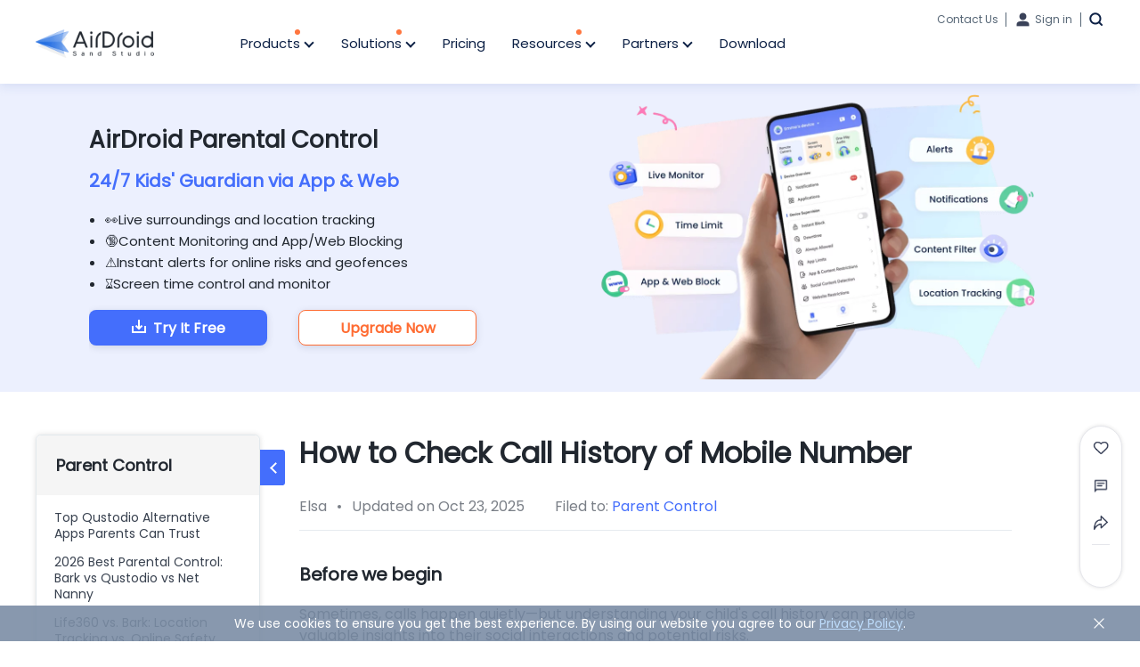

--- FILE ---
content_type: text/html; charset=UTF-8
request_url: https://www.airdroid.com/parent-control/check-call-history/
body_size: 16448
content:
<!doctype html><html class="lang_en" lang="en"><head> <meta charset="UTF-8"> <link rel="preload" as="style" href="https://cdn-seo.airdroid.com/minify/css/public.min.css?v=1768991885" /><link rel="preload" as="style" href="https://cdn-seo.airdroid.com/minify/css/article-detail.min.css?v=1768991885" /> <link rel="preload" href="https://fonts.gstatic.com/s/poppins/v20/pxiEyp8kv8JHgFVrJJfecg.woff2" type="font/woff2" as="font" crossorigin=""> <link rel="shortcut icon" rel="preload" href="https://cdn-seo.airdroid.com/img/icon/favicon.ico?v=1768991885" type="image/x-icon" /> <meta name="viewport" content="width=device-width, user-scalable=no, initial-scale=1.0, maximum-scale=1.0, minimum-scale=1.0" /> <link rel="preconnect" href="https://cdn1.airdroid.com" /> <link rel="preconnect" href="https://cdn-seo.airdroid.com" /> <link rel="dns-prefetch" href="https://cdn-seo.airdroid.com" /> <link rel="preconnect" href="https://images.airdroid.com" /> <link rel="dns-prefetch" href="https://cdn1.airdroid.com" /> <link rel="dns-prefetch" href="https://images.airdroid.com" /> <meta property="og:type" content="article"/> <meta property="og:title" content="How to Check Call History of Mobile Number in 2025"> <meta property="og:description" content="You can check call history in the Phone app if the phone is in hand. Carrier websites and parenting monitoring apps can help you check call history online."> <meta property="og:url" content="https://www.airdroid.com/parent-control/check-call-history/"/> <meta property="og:image" content="https://images.airdroid.com/2022/03/airdroid-parental-control-app.jpg"> <style>img:is([sizes="auto" i],[sizes^="auto," i]){contain-intrinsic-size:3000px 1500px}</style><title>How to Check Call History of Mobile Number in 2025</title><meta name="description" content="You can check call history in the Phone app if the phone is in hand. Carrier websites and parenting monitoring apps can help you check call history online." /><meta name="robots" content="max-image-preview:large" /><link rel="canonical" href="https://www.airdroid.com/parent-control/check-call-history/" /><link rel='dns-prefetch' href='//cdn-seo.airdroid.com' /><link rel='stylesheet' id='airdroid-public-css' href='https://cdn-seo.airdroid.com/minify/css/public.min.css?v=1768991885' type='text/css' media='all' /><link rel='stylesheet' id='airdroid-css-css' href='https://cdn-seo.airdroid.com/minify/css/article-detail.min.css?v=1768991885' type='text/css' media='all' /><style id='kevinbatdorf-code-block-pro-style-inline-css' type='text/css'>.wp-block-kevinbatdorf-code-block-pro{direction:ltr!important;font-family:ui-monospace,SFMono-Regular,Menlo,Monaco,Consolas,monospace;-webkit-text-size-adjust:100%!important;box-sizing:border-box!important;position:relative!important}.wp-block-kevinbatdorf-code-block-pro *{box-sizing:border-box!important}.wp-block-kevinbatdorf-code-block-pro pre,.wp-block-kevinbatdorf-code-block-pro pre *{font-size:inherit!important;line-height:inherit!important}.wp-block-kevinbatdorf-code-block-pro:not(.code-block-pro-editor) pre{background-image:none!important;border:0!important;border-radius:0!important;border-style:none!important;border-width:0!important;color:inherit!important;font-family:inherit!important;margin:0!important;overflow:auto!important;overflow-wrap:normal!important;padding:16px 0 16px 16px!important;text-align:left!important;white-space:pre!important;--tw-shadow:0 0 #0000;--tw-shadow-colored:0 0 #0000;box-shadow:var(--tw-ring-offset-shadow,0 0 #0000),var(--tw-ring-shadow,0 0 #0000),var(--tw-shadow)!important}.wp-block-kevinbatdorf-code-block-pro.padding-disabled:not(.code-block-pro-editor) pre{padding:0!important}.wp-block-kevinbatdorf-code-block-pro.padding-bottom-disabled pre{padding-bottom:0!important}.wp-block-kevinbatdorf-code-block-pro:not(.code-block-pro-editor) pre code{background:none!important;background-color:transparent!important;border:0!important;border-radius:0!important;border-style:none!important;border-width:0!important;color:inherit!important;display:block!important;font-family:inherit!important;margin:0!important;overflow-wrap:normal!important;padding:0!important;text-align:left!important;white-space:pre!important;width:100%!important;--tw-shadow:0 0 #0000;--tw-shadow-colored:0 0 #0000;box-shadow:var(--tw-ring-offset-shadow,0 0 #0000),var(--tw-ring-shadow,0 0 #0000),var(--tw-shadow)!important}.wp-block-kevinbatdorf-code-block-pro:not(.code-block-pro-editor) pre code .line{display:inline-block!important;min-width:var(--cbp-block-width,100%)!important;vertical-align:top!important}.wp-block-kevinbatdorf-code-block-pro.cbp-has-line-numbers:not(.code-block-pro-editor) pre code .line{padding-left:calc(12px + var(--cbp-line-number-width,auto))!important}.wp-block-kevinbatdorf-code-block-pro.cbp-has-line-numbers:not(.code-block-pro-editor) pre code{counter-increment:step calc(var(--cbp-line-number-start,1) - 1)!important;counter-reset:step!important}.wp-block-kevinbatdorf-code-block-pro pre code .line{position:relative!important}.wp-block-kevinbatdorf-code-block-pro:not(.code-block-pro-editor) pre code .line:before{content:""!important;display:inline-block!important}.wp-block-kevinbatdorf-code-block-pro.cbp-has-line-numbers:not(.code-block-pro-editor) pre code .line:not(.cbp-line-number-disabled):before{color:var(--cbp-line-number-color,#999)!important;content:counter(step)!important;counter-increment:step!important;left:0!important;opacity:.5!important;position:absolute!important;text-align:right!important;transition-duration:.5s!important;transition-property:opacity!important;transition-timing-function:cubic-bezier(.4,0,.2,1)!important;-webkit-user-select:none!important;-moz-user-select:none!important;user-select:none!important;width:var(--cbp-line-number-width,auto)!important}.wp-block-kevinbatdorf-code-block-pro.cbp-highlight-hover .line{min-height:var(--cbp-block-height,100%)!important}.wp-block-kevinbatdorf-code-block-pro .line.cbp-line-highlight .cbp-line-highlighter,.wp-block-kevinbatdorf-code-block-pro .line.cbp-no-blur:hover .cbp-line-highlighter,.wp-block-kevinbatdorf-code-block-pro.cbp-highlight-hover:not(.cbp-blur-enabled:not(.cbp-unblur-on-hover)) .line:hover .cbp-line-highlighter{background:var(--cbp-line-highlight-color,rgb(14 165 233/.2))!important;left:-16px!important;min-height:var(--cbp-block-height,100%)!important;min-width:calc(var(--cbp-block-width,100%) + 16px)!important;pointer-events:none!important;position:absolute!important;top:0!important;width:100%!important}[data-code-block-pro-font-family="Code-Pro-Comic-Mono.ttf"].wp-block-kevinbatdorf-code-block-pro .line.cbp-line-highlight .cbp-line-highlighter,[data-code-block-pro-font-family="Code-Pro-Comic-Mono.ttf"].wp-block-kevinbatdorf-code-block-pro .line.cbp-no-blur:hover .cbp-line-highlighter,[data-code-block-pro-font-family="Code-Pro-Comic-Mono.ttf"].wp-block-kevinbatdorf-code-block-pro.cbp-highlight-hover:not(.cbp-blur-enabled:not(.cbp-unblur-on-hover)) .line:hover .cbp-line-highlighter{top:-.125rem!important}[data-code-block-pro-font-family=Code-Pro-Fira-Code].wp-block-kevinbatdorf-code-block-pro .line.cbp-line-highlight .cbp-line-highlighter,[data-code-block-pro-font-family=Code-Pro-Fira-Code].wp-block-kevinbatdorf-code-block-pro .line.cbp-no-blur:hover .cbp-line-highlighter,[data-code-block-pro-font-family=Code-Pro-Fira-Code].wp-block-kevinbatdorf-code-block-pro.cbp-highlight-hover:not(.cbp-blur-enabled:not(.cbp-unblur-on-hover)) .line:hover .cbp-line-highlighter{top:-1.5px!important}[data-code-block-pro-font-family="Code-Pro-Deja-Vu-Mono.ttf"].wp-block-kevinbatdorf-code-block-pro .line.cbp-line-highlight .cbp-line-highlighter,[data-code-block-pro-font-family="Code-Pro-Deja-Vu-Mono.ttf"].wp-block-kevinbatdorf-code-block-pro .line.cbp-no-blur:hover .cbp-line-highlighter,[data-code-block-pro-font-family="Code-Pro-Deja-Vu-Mono.ttf"].wp-block-kevinbatdorf-code-block-pro.cbp-highlight-hover:not(.cbp-blur-enabled:not(.cbp-unblur-on-hover)) .line:hover .cbp-line-highlighter,[data-code-block-pro-font-family=Code-Pro-Cozette].wp-block-kevinbatdorf-code-block-pro .line.cbp-line-highlight .cbp-line-highlighter,[data-code-block-pro-font-family=Code-Pro-Cozette].wp-block-kevinbatdorf-code-block-pro .line.cbp-no-blur:hover .cbp-line-highlighter,[data-code-block-pro-font-family=Code-Pro-Cozette].wp-block-kevinbatdorf-code-block-pro.cbp-highlight-hover:not(.cbp-blur-enabled:not(.cbp-unblur-on-hover)) .line:hover .cbp-line-highlighter{top:-1px!important}.wp-block-kevinbatdorf-code-block-pro:not(.code-block-pro-editor).padding-disabled pre .line.cbp-line-highlight:after{left:0!important;width:100%!important}.wp-block-kevinbatdorf-code-block-pro.cbp-blur-enabled pre .line:not(.cbp-no-blur){filter:blur(1px)!important;opacity:.4!important;pointer-events:none!important;transition-duration:.2s!important;transition-property:all!important;transition-timing-function:cubic-bezier(.4,0,.2,1)!important}.wp-block-kevinbatdorf-code-block-pro.cbp-blur-enabled.cbp-unblur-on-hover:hover pre .line:not(.cbp-no-blur){opacity:1!important;pointer-events:auto!important;--tw-blur:;filter:var(--tw-blur) var(--tw-brightness) var(--tw-contrast) var(--tw-grayscale) var(--tw-hue-rotate) var(--tw-invert) var(--tw-saturate) var(--tw-sepia) var(--tw-drop-shadow)!important}.wp-block-kevinbatdorf-code-block-pro:not(.code-block-pro-editor) pre *{font-family:inherit!important}.cbp-see-more-simple-btn-hover{transition-property:none!important}.cbp-see-more-simple-btn-hover:hover{box-shadow:inset 0 0 100px 100px hsla(0,0%,100%,.1)!important}.code-block-pro-copy-button{border:0!important;border-style:none!important;border-width:0!important;cursor:pointer!important;left:auto!important;line-height:1!important;opacity:.1!important;padding:6px!important;position:absolute!important;right:0!important;top:0!important;transition-duration:.2s!important;transition-property:opacity!important;transition-timing-function:cubic-bezier(.4,0,.2,1)!important;z-index:10!important}.code-block-pro-copy-button:focus{opacity:.4!important}.code-block-pro-copy-button:not([data-has-text-button]){background:none!important;background-color:transparent!important}.wp-block-kevinbatdorf-code-block-pro.padding-disabled .code-block-pro-copy-button{padding:0!important}.wp-block-kevinbatdorf-code-block-pro:hover .code-block-pro-copy-button{opacity:.5!important}.wp-block-kevinbatdorf-code-block-pro .code-block-pro-copy-button:hover{opacity:.9!important}.code-block-pro-copy-button[data-has-text-button],.wp-block-kevinbatdorf-code-block-pro:hover .code-block-pro-copy-button[data-has-text-button]{opacity:1!important}.wp-block-kevinbatdorf-code-block-pro .code-block-pro-copy-button[data-has-text-button]:hover{opacity:.8!important}.code-block-pro-copy-button[data-has-text-button]{border-radius:.75rem!important;display:block!important;margin-right:.75rem!important;margin-top:.7rem!important;padding:.125rem .375rem!important}.code-block-pro-copy-button[data-inside-header-type=headlightsMuted],.code-block-pro-copy-button[data-inside-header-type^=headlights]{margin-top:.85rem!important}.code-block-pro-copy-button[data-inside-header-type=headlightsMutedAlt]{margin-top:.65rem!important}.code-block-pro-copy-button[data-inside-header-type=simpleString]{margin-top:.645rem!important}.code-block-pro-copy-button[data-inside-header-type=pillString]{margin-top:1rem!important}.code-block-pro-copy-button[data-inside-header-type=pillString] .cbp-btn-text{position:relative!important;top:1px!important}.cbp-btn-text{font-size:.75rem!important;line-height:1rem!important}.code-block-pro-copy-button .without-check{display:block!important}.code-block-pro-copy-button .with-check{display:none!important}.code-block-pro-copy-button.cbp-copying{opacity:1!important}.code-block-pro-copy-button.cbp-copying .without-check{display:none!important}.code-block-pro-copy-button.cbp-copying .with-check{display:block!important}.cbp-footer-link:hover{text-decoration-line:underline!important}@media print{.wp-block-kevinbatdorf-code-block-pro pre{max-height:none!important}.wp-block-kevinbatdorf-code-block-pro:not(#x) .line:before{background-color:transparent!important;color:inherit!important}.wp-block-kevinbatdorf-code-block-pro:not(#x) .cbp-line-highlighter,.wp-block-kevinbatdorf-code-block-pro:not(#x)>span{display:none!important}}</style><meta name="cdp-version" content="1.4.6" /><style>:root{--lazy-loader-animation-duration:300ms}.lazyload{display:block}.lazyload,.lazyloading{opacity:0}.lazyloaded{opacity:1;transition:opacity 300ms;transition:opacity var(--lazy-loader-animation-duration)}</style><noscript><style>.lazyload{display:none}.lazyload[class*="lazy-loader-background-element-"]{display:block;opacity:1}</style></noscript> <link rel="alternate" href="https://www.airdroid.com/parent-control/check-call-history/" hreflang="x-default" /><link rel="alternate" href="https://www.airdroid.com/parent-control/check-call-history/" hreflang="en" /><link rel="alternate" href="https://www.airdroid.com/es/parent-control/check-call-history/" hreflang="es" /><link rel="alternate" href="https://www.airdroid.com/fr/parent-control/check-call-history/" hreflang="fr" /><link rel="alternate" href="https://www.airdroid.com/ja/parent-control/check-call-history/" hreflang="ja" /><link rel="alternate" href="https://www.airdroid.com/pt/parent-control/check-call-history/" hreflang="pt" /><link rel="alternate" href="https://www.airdroid.com/de/parent-control/check-call-history/" hreflang="de" /><link rel="alternate" href="https://www.airdroid.com/zh-tw/parent-control/check-call-history/" hreflang="zh-TW" /><link rel="alternate" href="https://www.airdroid.com/it/parent-control/check-call-history/" hreflang="it" /><link rel="alternate" href="https://www.airdroid.com/tr/parent-control/check-call-history/" hreflang="tr" /><link rel="alternate" href="https://www.airdroid.com/ru/parent-control/check-call-history/" hreflang="ru" /><link rel="alternate" href="https://www.airdroid.com/vi/parent-control/check-call-history/" hreflang="vi" /></head><body>  <header> <div id="header"></div> <div id="secondNav"></div> </header> <main> <div class="version-personal product-parental-control"> <div class="banner article-detail-banner theme-two layout-4 no-figure-banner"> <div class="bg-box " style="background:#ECF0FE"> </div> <div class="main-cont"> <div class="banner-content"> <div class="flexible flex-two banner-img-panel"> <div class="left"><h3>AirDroid Parental Control</h3><p><b>24/7 Kids' Guardian via App & Web</b></p><ul><li>👀Live surroundings and location tracking</li><li>🔞Content Monitoring and App/Web Blocking</li><li>⚠Instant alerts for online risks and geofences</li><li>⌛Screen time control and monitor</li></ul> <div class="btn-cont"><a href="https://www.airdroid.com/download/airdroid-parental-control/?utm_source=article&amp;utm_medium=top&amp;utm_campaign=kids" target="_blank" class="btn-default btn-s default-download" data-wpel-link="external" rel="noopener">Try It Free</a><a href="https://www.airdroid.com/pricing/airdroid-parental-control/?utm_source=article&amp;utm_medium=top&amp;utm_campaign=kids" class="btn-default btn-s orange-border-btn" data-wpel-link="external" rel="noopener">Upgrade Now</a></div> </div> <div class="right visible-lg-block"> <img width="546" height="338" src="https://images.airdroid.com/parent-control/pic_kid_banner_11_en@2x.png" /> </div></div> </div> </div></div> <div class="detail-fixed-container"> <div class="article-detail-container fixed-container"> <aside> <div class="sider-bar sticky-warp"> <div class="sticky-siderbar-cont"> <div class="sider-main-box shadow-box"> <div class="side-title"> <p>Parent Control</p> </div> <ul class="info-list"> <li class=""><a href="/parent-control/qustodio-alternative-apps/" title="Top Qustodio Alternative Apps Parents Can Trust" data-wpel-link="internal" rel="noopener">Top Qustodio Alternative Apps Parents Can Trust</a></li> <li class=""><a href="/parent-control/bark-vs-qustodio-vs-net-nanny/" title="2026 Best Parental Control: Bark vs Qustodio vs Net Nanny" data-wpel-link="internal" rel="noopener">2026 Best Parental Control: Bark vs Qustodio vs Net Nanny</a></li> <li class=""><a href="/parent-control/life360-vs-bark/" title="Life360 vs. Bark: Location Tracking vs. Online Safety" data-wpel-link="internal" rel="noopener">Life360 vs. Bark: Location Tracking vs. Online Safety</a></li> <li class=""><a href="/parent-control/covenant-eyes-review/" title="Covenant Eyes Review 2026: How It Works and What Parents Should Know" data-wpel-link="internal" rel="noopener">Covenant Eyes Review 2026: How It Works and What Parents Should Know</a></li> <li class=""><a href="/parent-control/qustodio-vs-bark/" title="Qustodio vs Bark: Which Is Right for Your Family?" data-wpel-link="internal" rel="noopener">Qustodio vs Bark: Which Is Right for Your Family?</a></li> </ul> </div> <div class="side-button"></div> <div class="sider-bar-adv sider-logo-adv"><div class="logo-adv-title"><img class="lazyload sider-adv-logo" data-src="https://images.airdroid.com/2022/08/ic_parents.jpg" alt="" width="40" height="40" /> <span class="adv-logo-name">AirDroid Parental Control</span></div><p class="side-adv-des">Safeguard your kids all-round and ensure online balance</p><div class="sider-qrcode-panel"><p>Scan the <b>QR code</b> with your mobile device to get it for free</p><div class="side-qrcode-box"><canvas width="74" height="74" class="qrcode-canvas"></canvas></div></div><img class="lazyload adv-image" data-src="https://images.airdroid.com/2024/08/pic_kid_pop-safeguard-kids.png" alt="" width="" height="" /> <a class="adv-join-button change-qrcode-btn blue" data-qrlink="https://www.airdroid.com/download/airdroid-parental-control/" target="_blank" rel="noopener">Try It Free</a> <a class="adv-join-button kid-blue-border" href="https://webparent.airdroid.com" target="_blank" rel="noopener" data-wpel-link="external">Via Web</a></div><qb-div data-qb-element="re-enable-flow" style="z-index: 2147483647; max-width: 1px; max-height: 1px; box-sizing: border-box; position: fixed; top: 10px; right: 10px;"><div style="all: initial !important;"><qb-div style="all: initial !important;"></qb-div></div></qb-div> <div class="sider-placeholder"></div> </div> </div></aside> <div id="post-13293" data-id="13293" class="main-sub-container article-detail"> <h1 class="entry-title"> How to Check Call History of Mobile Number </h1> <div class="head-meta-info"> <span class="author-name"> Elsa </span> <span class="published"> Updated on Oct 23, 2025 </span> <span class="field"> Filed to: <a href="/parent-control/" data-wpel-link="internal" rel="noopener">Parent Control</a> </span> </div> <div class="detail-content"> <div class="float-icon-panel"><h3 class="float-title">Before we begin</h3><div class="float-panel-content"><div class="float-text"><p>Sometimes, calls happen quietly—but understanding your child's call history can provide valuable insights into their social interactions and potential risks.</p><p>Get <a href="https://www.airdroid.com/parental-control/" target="_blank" data-wpel-link="external" rel="noopener">AirDroid Parental Control</a> to check call logs, monitor contact names and timestamps, and block risky phone numbers, all within legal and ethical boundaries</p></div><div class="float-icon"> <noscript><img decoding="async" src="https://images.airdroid.com/2022/03/airdroid-parental-control-app.jpg" alt="AirDroid Parental Control"></noscript><img decoding="async" src="[data-uri]" alt="AirDroid Parental Control" data-src="https://images.airdroid.com/2022/03/airdroid-parental-control-app.jpg" class=" lazyload"> </div></div></div><div class="float-icon-panel mobile-float"><h3 class="float-title">Before we begin</h3><div class="float-panel-content"><div class="float-text"><p></p><p>Sometimes, calls happen quietly—but understanding your child's call history can provide valuable insights into their social interactions and potential risks.</p><p>Get <a href="https://www.airdroid.com/parental-control/" target="_blank" data-wpel-link="external" rel="noopener">AirDroid Parental Control</a> <noscript><img decoding="async" class="float-icon" src="https://images.airdroid.com/2022/03/airdroid-parental-control-app.jpg" alt="AirDroid Parental Control"></noscript><img decoding="async" class="float-icon lazyload" src="[data-uri]" alt="AirDroid Parental Control" data-src="https://images.airdroid.com/2022/03/airdroid-parental-control-app.jpg"> to check call logs, monitor contact names and timestamps, and block risky phone numbers, all within legal and ethical boundaries.</p></div></div></div><p>Wondering how to <strong>check the call history of a mobile number—maybe your own, your child's, or a number linked to your account</strong> (such as WhatsApp)? Whether you're trying to find a missed number, keep track of important calls, or ensure phone usage is transparent, reviewing call history is genuinely helpful.</p><p>In this guide, we’ll walk you through legitimate and safe ways to check call history, whether it’s through your device, your carrier, or parental control tools.</p><p align="center"><noscript><img fetchpriority="high" decoding="async" src="https://images.airdroid.com/2022/08/check-call-history-of-a-number.jpg" alt="check call history of a number" width="533" height="300" class="alignnone size-full wp-image-110640 img-border"></noscript><img fetchpriority="high" decoding="async" src="data:image/svg+xml,%3Csvg%20xmlns%3D%22http%3A%2F%2Fwww.w3.org%2F2000%2Fsvg%22%20viewBox%3D%220%200%20533%20300%22%3E%3C%2Fsvg%3E" alt="check call history of a number" width="533" height="300" class="alignnone size-full wp-image-110640 img-border lazyload" data-src="https://images.airdroid.com/2022/08/check-call-history-of-a-number.jpg"></p><div class="catalogue"><ul><li><a href="#part1"><b>1. </b>Check Call History with Built-in Call Log</a><ul><li><a href="#part11"><b></b>Recent History and Details</a></li><li><a href="#part12"><b></b>Old Call History from Months Ago </a></li><li><a href="#part13"><b></b>Video Tutorial</a></li></ul></li><li><a href="#part2"><b>2. </b>Find Call History on Other Platforms that Offers Call Services</a><ul><li><a href="#part21"><b></b>VoIP Services</a></li><li><a href="#part22"><b></b>Landlines</a></li><li><a href="#part23"><b></b>CRM System</a></li></ul></li><li><a href="#part3"><b>3. </b>Is It Possible to Get Call History of Any Number?</a></li><li><a href="#part4"><b>4. </b>Why Check the Call History of a Number</a></li></ul></div><div id="part1" class="anchor"></div><h2 class="type-7"><b></b>Check Call History and Details of a Number with Built-in Call Log</h2><p>Every phone has a limit to the number or duration of call history that will be retained.</p><p>In general, <strong>Android phones have a call history limit of up to their last 500 call records</strong>, whereas <b>the iPhone only stores 100 calls in the recent tab.</b> Once you stop backing up your call information on iCloud, you can only access it for 180 days from your previous call backup.</p><p>Hence, the phone will remove older entries once you reach the limit if your phone falls under any of these categories. </p><div id="part11" class="anchor"></div><h3 class="type-1">View Recent Call History and Details</h3><p>Since the operating systems in mobile devices differ, there are different methods for checking the recent call history of a number. In this section, we will look at the two most popular mobile device operating systems:</p><div class="new-catalogue"><ul><li><a href="#part111"><b></b>Android Devices</a> </li><li><a href="#part112"><b></b>iOS Devices</a></li></ul></div><div id="part111" class="anchor"></div><h4>On Android Devices</h4><p>Different Android devices, regardless of brand, may have slight variations in their interfaces, affecting how you access call history and details. You'll generally find it in the Phone app, but the exact steps can differ slightly between manufacturers.</p><ol><li>Launch the Phone app.</li><li>If the Recents tab is not opened immediately, click on "Recents" tab at the top/bottom of the screen.<div align="center"><div class="medias zoom-image"><noscript><img decoding="async" src="https://images.airdroid.com/2022/08/recents-xiaomi.png" alt="Recents on Xiaomi phone" width="768" height="1537" class="alignnone size-medium wp-image-110635 img-border"></noscript><img decoding="async" src="data:image/svg+xml,%3Csvg%20xmlns%3D%22http%3A%2F%2Fwww.w3.org%2F2000%2Fsvg%22%20viewBox%3D%220%200%20768%201537%22%3E%3C%2Fsvg%3E" alt="Recents on Xiaomi phone" width="768" height="1537" class="alignnone size-medium wp-image-110635 img-border lazyload" data-src="https://images.airdroid.com/2022/08/recents-xiaomi.png"></div></div></li><li>Scroll down and you will see more recent call history, including incoming missed or answered&nbsp;calls.<div align="center"><div class="medias zoom-image"><noscript><img decoding="async" src="https://images.airdroid.com/2022/08/more-recent-call-history-android.png" alt="more recent call history on Android" width="768" height="1621" class="alignnone size-medium wp-image-110633 img-border"></noscript><img decoding="async" src="data:image/svg+xml,%3Csvg%20xmlns%3D%22http%3A%2F%2Fwww.w3.org%2F2000%2Fsvg%22%20viewBox%3D%220%200%20768%201621%22%3E%3C%2Fsvg%3E" alt="more recent call history on Android" width="768" height="1621" class="alignnone size-medium wp-image-110633 img-border lazyload" data-src="https://images.airdroid.com/2022/08/more-recent-call-history-android.png"></div></div></li><li>If you want to check call hisory with a certain number, tap on the arrow or "i" icon aside the number/name.<p align="center"><noscript><img decoding="async" src="https://images.airdroid.com/2022/08/android-arrow-or-i-icon.png" alt="arrow or i icon on Android Phone app" width="300" height="280" class="alignnone size-full wp-image-110666 img-border"></noscript><img decoding="async" src="data:image/svg+xml,%3Csvg%20xmlns%3D%22http%3A%2F%2Fwww.w3.org%2F2000%2Fsvg%22%20viewBox%3D%220%200%20300%20280%22%3E%3C%2Fsvg%3E" alt="arrow or i icon on Android Phone app" width="300" height="280" class="alignnone size-full wp-image-110666 img-border lazyload" data-src="https://images.airdroid.com/2022/08/android-arrow-or-i-icon.png"></p><div class="tips"> <b>Tips: </b>If you have stored the number in your contacts, you can use the search bar to find the Contacts and check the history from there.</div></li><li>You'll have all the details for each call made to that number, such as when it occurred, its duration, and whether it was an incoming or outgoing call.<div align="center"><div class="medias zoom-image"><noscript><img decoding="async" src="https://images.airdroid.com/2022/08/call-hisory-details-of-a-certain-number-android.png" alt="call hisory details of a certain number on Android" width="768" height="1621" class="alignnone size-medium wp-image-110630 img-border"></noscript><img decoding="async" src="data:image/svg+xml,%3Csvg%20xmlns%3D%22http%3A%2F%2Fwww.w3.org%2F2000%2Fsvg%22%20viewBox%3D%220%200%20768%201621%22%3E%3C%2Fsvg%3E" alt="call hisory details of a certain number on Android" width="768" height="1621" class="alignnone size-medium wp-image-110630 img-border lazyload" data-src="https://images.airdroid.com/2022/08/call-hisory-details-of-a-certain-number-android.png"></div></div></li></ol><p><br></p><div id="part112" class="anchor"></div><h4>On iOS Devices</h4><ol><li>Tap the Apple Phone app &gt; Recents at the bottom of the screen.<div align="center"><div class="medias zoom-image"><noscript><img decoding="async" src="https://images.airdroid.com/2022/08/recents-iphone.png" alt="recents on iPhone" width="768" height="1662" class="alignnone size-medium wp-image-110639 img-border"></noscript><img decoding="async" src="data:image/svg+xml,%3Csvg%20xmlns%3D%22http%3A%2F%2Fwww.w3.org%2F2000%2Fsvg%22%20viewBox%3D%220%200%20768%201662%22%3E%3C%2Fsvg%3E" alt="recents on iPhone" width="768" height="1662" class="alignnone size-medium wp-image-110639 img-border lazyload" data-src="https://images.airdroid.com/2022/08/recents-iphone.png"></div></div></li><li>You will see recent call history; scroll down and you can view more. </li><li>If you only want to check missed calls, tap Missed tab.<p align="center"><noscript><img decoding="async" src="https://images.airdroid.com/2022/08/iphone-missed-calls.png" alt="missed calls on iPhone" width="300" height="182" class="alignnone size-full wp-image-110668 img-border"></noscript><img decoding="async" src="data:image/svg+xml,%3Csvg%20xmlns%3D%22http%3A%2F%2Fwww.w3.org%2F2000%2Fsvg%22%20viewBox%3D%220%200%20300%20182%22%3E%3C%2Fsvg%3E" alt="missed calls on iPhone" width="300" height="182" class="alignnone size-full wp-image-110668 img-border lazyload" data-src="https://images.airdroid.com/2022/08/iphone-missed-calls.png"></p></li><li>To access more information about the calls, tap the "i" icon or profile beside the number. </li><li>Now you can view all the details of the call made to that number, including the time of the call, the length of the conversation, and if it was incoming or outgoing.<p align="center"><noscript><img decoding="async" src="https://images.airdroid.com/2022/08/iphone-call-hisory-details-of-a-certain-number.png" alt="call hisory details of a certain number on iPhone" width="300" height="350" class="alignnone size-full wp-image-110667 img-border"></noscript><img decoding="async" src="data:image/svg+xml,%3Csvg%20xmlns%3D%22http%3A%2F%2Fwww.w3.org%2F2000%2Fsvg%22%20viewBox%3D%220%200%20300%20350%22%3E%3C%2Fsvg%3E" alt="call hisory details of a certain number on iPhone" width="300" height="350" class="alignnone size-full wp-image-110667 img-border lazyload" data-src="https://images.airdroid.com/2022/08/iphone-call-hisory-details-of-a-certain-number.png"></p></li><li>iPhone doesn't provide an entry to view all recent call history of a number for now. You can search the number or name to view more call history of a special number.<div align="center"><div class="medias zoom-image"><noscript><img decoding="async" src="https://images.airdroid.com/2022/08/all-recent-call-history-iphone.png" alt="all recent call history on iPhone" width="768" height="1662" class="alignnone size-medium wp-image-110628 img-border"></noscript><img decoding="async" src="data:image/svg+xml,%3Csvg%20xmlns%3D%22http%3A%2F%2Fwww.w3.org%2F2000%2Fsvg%22%20viewBox%3D%220%200%20768%201662%22%3E%3C%2Fsvg%3E" alt="all recent call history on iPhone" width="768" height="1662" class="alignnone size-medium wp-image-110628 img-border lazyload" data-src="https://images.airdroid.com/2022/08/all-recent-call-history-iphone.png"></div></div></li></ol><p><br></p><div id="part12" class="anchor"></div><h3 class="type-1">Get Old Call History from Months Ago </h3><p>As mentioned earlier, the Phone app won't store all the call history if users delete it. So if you don't see the call history you want, you need to try other ways that save more call logs.</p><ul class="disc"><li>Carrier companies store the call history longer than most phones do. Hence, you can check your carrier app or website if you want to see call history for the past months or even up to a year. </li><li>Also, phone bills often list call details. You can request the phone bill from the service provider. Then you can review the bill for call history details.</li><li>If you have backed up your phone data using Google Drive or iCloud, restoring your call log is also possible.</li><li>Moreover, <a href="https://www.airdroid.com/parental-control/" rel="noopener" target="_blank" data-wpel-link="external">AirDroid Parental Control</a> is available for syncing and viewing incoming call logs from another phone. You can also set up a block list to block any phone number.</li><div class="article-download-panel biz-type"><div class="download-content"><div class="pro-name">AirDroid Parental Control</div><div class="pro-des"><p>• Sync call history</p><p>• Block phone call by adding phone number</p></div><div class="btn-cont align-center"><a href="https://www.airdroid.com/download/airdroid-parental-control/" target="_blank" class="btn-default btn-s" data-wpel-link="external" rel="noopener">Try It Free</a><a href="https://www.airdroid.com/pricing/airdroid-parental-control/" class="orange-border-btn btn-s" data-wpel-link="external" rel="noopener">Upgrade Now</a></div></div><div class="download-pic"> <noscript><img decoding="async" src="https://images.airdroid.com/2024/11/banner-calls-sms-monitoring.png" alt="call log monitoring"></noscript><img decoding="async" src="[data-uri]" alt="call log monitoring" data-src="https://images.airdroid.com/2024/11/banner-calls-sms-monitoring.png" class=" lazyload"> </div></div><div id="part13" class="anchor"></div><h3 class="type-1">Video Tutorial</h3><div class="youtube-cont"><p align="center"><noscript><iframe width="560" height="315" title="YouTube video player" src="https://www.youtube.com/embed/CX6ivse-_E0" frameborder="0" allowfullscreen="allowfullscreen" data-src="https://www.youtube.com/embed/CX6ivse-_E0"></iframe></noscript><iframe width="560" height="315" title="YouTube video player" frameborder="0" allowfullscreen="allowfullscreen" data-src="https://www.youtube.com/embed/CX6ivse-_E0" class=" lazyload"></iframe></p></div><div id="part2" class="anchor"></div><h2 class="type-7"><b></b>Find Call History on Other Platforms that Offers Call Services</h2><p>If you wish to check the call history on other platforms, the process is straightforward.</p><div id="part21" class="anchor"></div><h3 class="type-1">View Call History on VoIP Services</h3><p>VoIP services allow users to make phone calls over the internet. Platforms like Skype, Zoom, and WhatsApp can keep a record of all incoming and outgoing calls made on their platform. Here we take WhatsApp as the example. You can follow these steps to check call logs on it.</p><ol><li>Open WhatsApp on your device and tap the "Calls" tab.</li><li>Review the list of all recent calls. You can also tap any individual call to view more details, including the call type (incoming or outgoing).<p align="center"><noscript><img decoding="async" src="https://images.airdroid.com/2024/04/whatsapp-call-history-android.jpg" alt="WhatsApp call history on Android" width="500" height="512" class="alignnone size-full wp-image-92271 img-border"></noscript><img decoding="async" src="data:image/svg+xml,%3Csvg%20xmlns%3D%22http%3A%2F%2Fwww.w3.org%2F2000%2Fsvg%22%20viewBox%3D%220%200%20500%20512%22%3E%3C%2Fsvg%3E" alt="WhatsApp call history on Android" width="500" height="512" class="alignnone size-full wp-image-92271 img-border lazyload" data-src="https://images.airdroid.com/2024/04/whatsapp-call-history-android.jpg"></p></li></ol><div id="part22" class="anchor"></div><h3 class="type-1">Check Call History on Landlines</h3><p>Landline phones may not offer the convenience of checking call history like smartphones. However, many modern landlines, especially cordless ones, come with built-in call history features.</p><ol><li>On the phone, find the button labeled "Call History" or "Recent Calls."</li><li>Press the identified button to access the call history. </li><li>Once the call history menu is displayed, you can see the list of recent calls. </li></ol><p>If you're having trouble finding the call history, consult the user manual or customer support for specific instructions for your phone model. </p><div id="part23" class="anchor"></div><h3 class="type-1">Check Call Logs via CRM System</h3><p>If you're using a business phone system, you may be able to retrieve call history using a CRM system like Dialpad.</p><ol><li>Sign in with your account on <a href="https://www.dialpad.com/" rel="nofollow noopener" target="_blank" data-wpel-link="external">Dialpad</a>. </li><li>Select "Analytics" from the menu and click "Call History."</li><li>Search the desired date range.</li><li>View details like call duration and number.</li></ol><p><br></p><div id="part3" class="anchor"></div><h2 class="type-7"><b></b>Can I Get a Call History of Any Mobile Number?</h2><p><strong>NO</strong>. You cannot legally access the call history of any mobile number that doesn't belong to you — unless you are the account holder, a legal guardian (e.g., for a minor), or you have explicit consent from the user. Call history is considered confidential and is protected by privacy laws.</p><p>So, if you're a parent who cares about your child's phone activity, using <a href="https://www.airdroid.com/parental-control/" rel="noopener" target="_blank" data-wpel-link="external">AirDroid Parental Control</a> can be a helpful way to stay informed and ensure their safety. Its features include:</p><div class="key-features"><ul><li>Check your child's missed and incoming call history from your device.</li><li>Know whom their kid is talking to all night.</li><li>Block unknown callers for your kids.</li></ul></div><p>Whenever appropriate, consider having an open conversation with your child about parent monitoring. This builds trust and helps them understand that your goal isn’t to spy, but to keep them safe—especially from unwanted contacts or spammers. After getting their consent, you can follow the steps below to set AirDroid up:</p><p><b><span style="color:#446efc">Step 1. </span></b>Download AirDroid Parental Control on your device and log in. </p><div class="btn-cont align-center"><a href="https://www.airdroid.com/download/airdroid-parental-control/" target="_blank" class="btn-default btn-s" data-wpel-link="external" rel="noopener">Try It Free</a><a href="https://www.airdroid.com/pricing/airdroid-parental-control/" class="orange-border-btn btn-s" data-wpel-link="external" rel="noopener">Upgrade Now</a></div><p><b><span style="color:#446efc">Step 2. </span></b>Download and install AirDroid Kids on your kid's phone. Set up the necessary settings and bind the two devices.</p><p><b><span style="color:#446efc">Step 3. </span></b>After binding, you can receive a notification whenever your child receives a call. </p><p><b><span style="color:#446efc">Step 4. </span></b>To check the call history, hit Notifications and search call to view the incoming call history.</p><p align="center"><noscript><img decoding="async" src="https://images.airdroid.com/2024/04/check-call-history.jpg" alt="check call history" width="317" height="300" class="alignnone size-full wp-image-89961 img-border"></noscript><img decoding="async" src="data:image/svg+xml,%3Csvg%20xmlns%3D%22http%3A%2F%2Fwww.w3.org%2F2000%2Fsvg%22%20viewBox%3D%220%200%20317%20300%22%3E%3C%2Fsvg%3E" alt="check call history" width="317" height="300" class="alignnone size-full wp-image-89961 img-border lazyload" data-src="https://images.airdroid.com/2024/04/check-call-history.jpg"></p><div class="tips tips-note"> <b>Tips: </b>If you have installed it for a long time, the app will store the call log of the phone you are tracking for as long as the app is active. </div><h3>Privacy Concerns of Checking Call History</h3><p>It's important to respect the privacy of others and only check their call history with their consent. If you need to check someone's call history, talk with them and explain your reasons. This can help to build trust and avoid any misunderstandings. Instead of resorting to invasive measures, try to resolve conflicts through open communication.</p><p>The call history can reveal sensitive information. If this information falls into the wrong hands, it can be used for purposes like identity theft, stalking, or harassment. To protect the privacy of your or family member's call history, you can choose one option, such as setting a password or PIN, which ensures that only authorized users can gain access. Another measure you can take is to back up call history and deleted them from your device.</p><div id="part4" class="anchor"></div><h2 class="type-7"><b></b>Why Check the Call History of a Number </h2><p>Checking your call history can be helpful if you want to keep track of your phone usage – particularly if you're on a limited plan.</p><p>If you receive calls from numbers you don't recognize, checking the call history can help you make sure it's legitimate.</p><p>At work, you may need to refer back to call logs regularly to recall client conversations and numbers.</p><p>Or sometimes you get a call from an unknown but important number and forget to save it. The call log becomes a way to recover it.</p><p>Lastly, parents may want to check the call history of their children's phones to ensure their safety. This can help keep track of who their children are talking to and identify any potential risks.</p><div class="conclusion"><h2>The Bottom Line</h2><p>The call history of a number contains details like the name, frequency, length, and sometimes the location of the number's owner. That is why every phone retains call history for a while so the owner can easily check the call log anytime. </p><p>Also, you can contact your phone carriers for call histories from months ago. Additionally, if you need to view your minor children's call logs to ensure their safety, try parental control tools like AirDroid.</p><div class="btn-cont"><p align="center"><a href="https://webparent.airdroid.com/" target="_blank" class="btn-default btn-s" rel="noopener" data-wpel-link="external">Try Web Version Free</a></p></div></div></ul> <div class="post-share-panel"> <div class="share-title">Share: </div> <div class="share-list"> <a class="share-item" href="https://www.facebook.com/sharer/sharer.php?u=https://www.airdroid.com/parent-control/check-call-history/" target="_blank" data-wpel-link="external" rel="noopener"> <img class="lazyload" data-src="https://cdn-seo.airdroid.com/img/newsroom/ic_facebook_hor@2x.png?v=1768991885" alt=""> </a> <a class="share-item" href="https://x.com/intent/post?text=How to Check Call History of Mobile Number&amp;url=https://www.airdroid.com/parent-control/check-call-history/" target="_blank" data-wpel-link="external" rel="noopener"> <img class="lazyload" data-src="https://cdn-seo.airdroid.com/img/newsroom/ic_twitter_hor@2x.png?v=1768991885" alt=""> </a> <a class="share-item" href="https://www.linkedin.com/shareArticle?mini=true&amp;url=https://www.airdroid.com/parent-control/check-call-history/&amp;title=How to Check Call History of Mobile Number" target="_blank" data-wpel-link="external" rel="noopener"> <img class="lazyload" data-src="https://cdn-seo.airdroid.com/img/newsroom/ic_linkedin_hor@2x.png?v=1768991885" alt=""> </a> <a class="share-item" href="mailto:?Subject=How to Check Call History of Mobile Number &Body=Check%20this%20out%21%0Ahttps://www.airdroid.com/parent-control/check-call-history/" target="_blank"> <img class="lazyload" data-src="https://cdn-seo.airdroid.com/img/tutorials/ic_email_hover@2x.png?v=1768991885" alt=""> </a> </div></div> </div> <div class="article-rating" data-id="13293" data-total="31995"> <div class="rating-panel"> <div class="rating-box"> <div class="rating"> <span class="star cur" data-index="1"></span><span class="star cur" data-index="2"></span><span class="star cur" data-index="3"></span><span class="star cur" data-index="4"></span><span class="star" data-index="5"><div class="percent-star" style="width:74%"></div></span> </div> <div class="rating-des"> <span class="rating-average">4.74</span> from <span class="rating-count">6753</span> votes </div> <div class="rating-hover-des i-hide"></div> </div> <div class="rating-tip">Click a star to vote</div> </div> <div class="views-panel"> 1037886 views , 4 min read </div></div> <div class="foot-meta-info"> <div class="meta-fl"> <div class="author-pic"><img alt='Elsa' data-src='https://images.airdroid.com/2022/02/image.jpg' class='lazyload avatar avatar-96 photo' height='96' width='96' /></div> <div class="author-cont"> <a class="author-name" href="/author/elsa/" data-wpel-link="internal" rel="noopener">Elsa</a> <div class="author-des"> Elsa has worked on a number of iOS &amp; Android solutions, she can always find her way around almost any application. She is an accomplished, skilled and versatile writer with more than 7 years of technical article writing experience. </div> </div> </div> </div></div> </div> <div class="main-container detail-more-container"> <div class="recommend"> <div class="title-detail">You Might Also Like</div> <div class="cont hidden-xs-block recommend-other"> <div class="recommend-list swiper-container"> <div data-num="6" class="swiper-wrapper"> <div class="swiper-slide"> <div class="recommend-item shadow-box"> <a href="/screen-mirror/watch-youtube-on-android-auto/" title="3 Methods to Watch YouTube on Android Auto without Rooting" data-wpel-link="internal" rel="noopener"> <div class="pic"> <img class="lazyload" data-src="https://images.airdroid.com/2022/02/pic_default_personal.png" width="310" height="160" loading="lazy"/> </div> </a> <div class="item-main"> <a href="/screen-mirror/watch-youtube-on-android-auto/" title="3 Methods to Watch YouTube on Android Auto without Rooting" data-wpel-link="internal" rel="noopener"> <div class="title">3 Methods to Watch YouTube on Android Auto without Rooting</div> </a> <div class="entry-meta"> <div class="meta-fl"> <span class="author-pic"><img alt='Elsa' data-src='https://images.airdroid.com/2022/02/image.jpg' class='lazyload avatar avatar-96 photo' height='96' width='96' /></span> </div> <div class="meta-fr"> <div class="author-name"> <a href="/author/elsa/" data-wpel-link="internal" rel="noopener">Elsa</a> </div> <span class="published"> Nov 4, 2025 </span> </div> </div> </div></div> </div> <div class="swiper-slide"> <div class="recommend-item shadow-box"> <a href="/screen-mirror/cast-to-tv-without-wifi/" title="How to Cast Your Android/iPhone to TV without WiFi" data-wpel-link="internal" rel="noopener"> <div class="pic"> <img class="lazyload" data-src="https://images.airdroid.com/2022/02/pic_default_personal.png" width="310" height="160" loading="lazy"/> </div> </a> <div class="item-main"> <a href="/screen-mirror/cast-to-tv-without-wifi/" title="How to Cast Your Android/iPhone to TV without WiFi" data-wpel-link="internal" rel="noopener"> <div class="title">How to Cast Your Android/iPhone to TV without WiFi</div> </a> <div class="entry-meta"> <div class="meta-fl"> <span class="author-pic"><img alt='Elsa' data-src='https://images.airdroid.com/2022/02/image.jpg' class='lazyload avatar avatar-96 photo' height='96' width='96' /></span> </div> <div class="meta-fr"> <div class="author-name"> <a href="/author/elsa/" data-wpel-link="internal" rel="noopener">Elsa</a> </div> <span class="published"> Nov 26, 2025 </span> </div> </div> </div></div> </div> <div class="swiper-slide"> <div class="recommend-item shadow-box"> <a href="/file-transfer/transfer-photos-from-android-to-iphone-without-computer/" title="How to Transfer Photos from Android to iPhone without Computer" data-wpel-link="internal" rel="noopener"> <div class="pic"> <noscript><img width="1200" height="600" src="https://images.airdroid.com/2023/04/transfer-photo-android-to-iphone.jpg" class="attachment-post-thumbnail size-post-thumbnail wp-post-image" alt decoding="async"></noscript><img width="1200" height="600" src="data:image/svg+xml,%3Csvg%20xmlns%3D%22http%3A%2F%2Fwww.w3.org%2F2000%2Fsvg%22%20viewBox%3D%220%200%201200%20600%22%3E%3C%2Fsvg%3E" class="attachment-post-thumbnail size-post-thumbnail wp-post-image lazyload" alt decoding="async" data-src="https://images.airdroid.com/2023/04/transfer-photo-android-to-iphone.jpg"> </div> </a> <div class="item-main"> <a href="/file-transfer/transfer-photos-from-android-to-iphone-without-computer/" title="How to Transfer Photos from Android to iPhone without Computer" data-wpel-link="internal" rel="noopener"> <div class="title">How to Transfer Photos from Android to iPhone without Computer</div> </a> <div class="entry-meta"> <div class="meta-fl"> <span class="author-pic"><img alt='Charudatta' data-src='https://images.airdroid.com/2022/02/images.jpg' class='lazyload avatar avatar-96 photo' height='96' width='96' /></span> </div> <div class="meta-fr"> <div class="author-name"> <a href="/author/charudatta/" data-wpel-link="internal" rel="noopener">Charudatta</a> </div> <span class="published"> Jan 15, 2025 </span> </div> </div> </div></div> </div> <div class="swiper-slide"> <div class="recommend-item shadow-box"> <a href="/support/how-to-use-airdroid-discount-code/" title="How to Use AirDroid Discount Coupon Codes?" data-wpel-link="internal" rel="noopener"> <div class="pic"> <noscript><img width="2157" height="980" src="https://images.airdroid.com/2022/07/how-to-use-airdroid-discount-code.jpg" class="attachment-post-thumbnail size-post-thumbnail wp-post-image" alt="how to use AirDroid discount code" decoding="async"></noscript><img width="2157" height="980" src="data:image/svg+xml,%3Csvg%20xmlns%3D%22http%3A%2F%2Fwww.w3.org%2F2000%2Fsvg%22%20viewBox%3D%220%200%202157%20980%22%3E%3C%2Fsvg%3E" class="attachment-post-thumbnail size-post-thumbnail wp-post-image lazyload" alt="how to use AirDroid discount code" decoding="async" data-src="https://images.airdroid.com/2022/07/how-to-use-airdroid-discount-code.jpg"> </div> </a> <div class="item-main"> <a href="/support/how-to-use-airdroid-discount-code/" title="How to Use AirDroid Discount Coupon Codes?" data-wpel-link="internal" rel="noopener"> <div class="cat"> <span class="btn-cat">How to Use AirDroid Discount Coupon Codes</span> </div> <div class="title">How to Use AirDroid Discount Coupon Codes?</div> </a> <div class="entry-meta"> <div class="meta-fl"> <span class="author-pic"><img alt='Elsa' data-src='https://images.airdroid.com/2022/02/image.jpg' class='lazyload avatar avatar-96 photo' height='96' width='96' /></span> </div> <div class="meta-fr"> <div class="author-name"> <a href="/author/elsa/" data-wpel-link="internal" rel="noopener">Elsa</a> </div> <span class="published"> Jan 6, 2025 </span> </div> </div> </div></div> </div> <div class="swiper-slide"> <div class="recommend-item shadow-box"> <a href="/screen-mirror/mirror-android-to-roku/" title="[3 Effective Ways] How to Mirror Android to Roku?" data-wpel-link="internal" rel="noopener"> <div class="pic"> <noscript><img width="600" height="294" src="https://images.airdroid.com/2022/05/how-to-mirror-android-to-roku.jpg" class="attachment-post-thumbnail size-post-thumbnail wp-post-image" alt="how to mirror android to roku" decoding="async"></noscript><img width="600" height="294" src="data:image/svg+xml,%3Csvg%20xmlns%3D%22http%3A%2F%2Fwww.w3.org%2F2000%2Fsvg%22%20viewBox%3D%220%200%20600%20294%22%3E%3C%2Fsvg%3E" class="attachment-post-thumbnail size-post-thumbnail wp-post-image lazyload" alt="how to mirror android to roku" decoding="async" data-src="https://images.airdroid.com/2022/05/how-to-mirror-android-to-roku.jpg"> </div> </a> <div class="item-main"> <a href="/screen-mirror/mirror-android-to-roku/" title="[3 Effective Ways] How to Mirror Android to Roku?" data-wpel-link="internal" rel="noopener"> <div class="cat"> <span class="btn-cat">mirror android to roku</span> </div> <div class="title">[3 Effective Ways] How to Mirror Android to Roku?</div> </a> <div class="entry-meta"> <div class="meta-fl"> <span class="author-pic"><img alt='Elsa' data-src='https://images.airdroid.com/2022/02/image.jpg' class='lazyload avatar avatar-96 photo' height='96' width='96' /></span> </div> <div class="meta-fr"> <div class="author-name"> <a href="/author/elsa/" data-wpel-link="internal" rel="noopener">Elsa</a> </div> <span class="published"> Mar 24, 2023 </span> </div> </div> </div></div> </div> <div class="swiper-slide"> <div class="recommend-item shadow-box"> <a href="/screen-mirror/mirror-and-control-ipad-on-pc/" title="How to Mirror and Control PC on iPad [Updated 2024]" data-wpel-link="internal" rel="noopener"> <div class="pic"> <noscript><img width="599" height="337" src="https://images.airdroid.com/2022/05/mirror-and-control-ipad-on-pc.jpg" class="attachment-post-thumbnail size-post-thumbnail wp-post-image" alt="mirror and control iPad on PC" decoding="async"></noscript><img width="599" height="337" src="data:image/svg+xml,%3Csvg%20xmlns%3D%22http%3A%2F%2Fwww.w3.org%2F2000%2Fsvg%22%20viewBox%3D%220%200%20599%20337%22%3E%3C%2Fsvg%3E" class="attachment-post-thumbnail size-post-thumbnail wp-post-image lazyload" alt="mirror and control iPad on PC" decoding="async" data-src="https://images.airdroid.com/2022/05/mirror-and-control-ipad-on-pc.jpg"> </div> </a> <div class="item-main"> <a href="/screen-mirror/mirror-and-control-ipad-on-pc/" title="How to Mirror and Control PC on iPad [Updated 2024]" data-wpel-link="internal" rel="noopener"> <div class="title">How to Mirror and Control PC on iPad [Updated 2024]</div> </a> <div class="entry-meta"> <div class="meta-fl"> <span class="author-pic"><img alt='Elsa' data-src='https://images.airdroid.com/2022/02/image.jpg' class='lazyload avatar avatar-96 photo' height='96' width='96' /></span> </div> <div class="meta-fr"> <div class="author-name"> <a href="/author/elsa/" data-wpel-link="internal" rel="noopener">Elsa</a> </div> <span class="published"> Jan 30, 2024 </span> </div> </div> </div></div> </div> </div> </div> <a class="arrow arrow-prev" href="javascript:;" data-wpel-link="internal" rel="noopener"></a> <a class="arrow arrow-next" href="javascript:;" data-wpel-link="internal" rel="noopener"></a> </div> <div class="cont visible-xs-block recommend-mobile"> <div class="recommend-list swiper-container"> <div data-num="6" class="swiper-wrapper"> <div class="swiper-slide"> <div class="recommend-item shadow-box"> <a href="/screen-mirror/watch-youtube-on-android-auto/" title="3 Methods to Watch YouTube on Android Auto without Rooting" data-wpel-link="internal" rel="noopener"> <div class="pic"> <img class="lazyload" data-src="https://images.airdroid.com/2022/02/pic_default_personal.png" width="310" height="160" loading="lazy"/> </div> </a> <div class="item-main"> <a href="/screen-mirror/watch-youtube-on-android-auto/" title="3 Methods to Watch YouTube on Android Auto without Rooting" data-wpel-link="internal" rel="noopener"> <div class="title">3 Methods to Watch YouTube on Android Auto without Rooting</div> </a> <div class="entry-meta"> <div class="meta-fl"> <span class="author-pic"><img alt='Elsa' data-src='https://images.airdroid.com/2022/02/image.jpg' class='lazyload avatar avatar-96 photo' height='96' width='96' /></span> </div> <div class="meta-fr"> <div class="author-name"> <a href="/author/elsa/" data-wpel-link="internal" rel="noopener">Elsa</a> </div> <span class="published"> Nov 4, 2025 </span> </div> </div> </div></div> <div class="recommend-item shadow-box"> <a href="/screen-mirror/cast-to-tv-without-wifi/" title="How to Cast Your Android/iPhone to TV without WiFi" data-wpel-link="internal" rel="noopener"> <div class="pic"> <img class="lazyload" data-src="https://images.airdroid.com/2022/02/pic_default_personal.png" width="310" height="160" loading="lazy"/> </div> </a> <div class="item-main"> <a href="/screen-mirror/cast-to-tv-without-wifi/" title="How to Cast Your Android/iPhone to TV without WiFi" data-wpel-link="internal" rel="noopener"> <div class="title">How to Cast Your Android/iPhone to TV without WiFi</div> </a> <div class="entry-meta"> <div class="meta-fl"> <span class="author-pic"><img alt='Elsa' data-src='https://images.airdroid.com/2022/02/image.jpg' class='lazyload avatar avatar-96 photo' height='96' width='96' /></span> </div> <div class="meta-fr"> <div class="author-name"> <a href="/author/elsa/" data-wpel-link="internal" rel="noopener">Elsa</a> </div> <span class="published"> Nov 26, 2025 </span> </div> </div> </div></div> </div> <div class="swiper-slide"> <div class="recommend-item shadow-box"> <a href="/file-transfer/transfer-photos-from-android-to-iphone-without-computer/" title="How to Transfer Photos from Android to iPhone without Computer" data-wpel-link="internal" rel="noopener"> <div class="pic"> <noscript><img width="1200" height="600" src="https://images.airdroid.com/2023/04/transfer-photo-android-to-iphone.jpg" class="attachment-post-thumbnail size-post-thumbnail wp-post-image" alt decoding="async"></noscript><img width="1200" height="600" src="data:image/svg+xml,%3Csvg%20xmlns%3D%22http%3A%2F%2Fwww.w3.org%2F2000%2Fsvg%22%20viewBox%3D%220%200%201200%20600%22%3E%3C%2Fsvg%3E" class="attachment-post-thumbnail size-post-thumbnail wp-post-image lazyload" alt decoding="async" data-src="https://images.airdroid.com/2023/04/transfer-photo-android-to-iphone.jpg"> </div> </a> <div class="item-main"> <a href="/file-transfer/transfer-photos-from-android-to-iphone-without-computer/" title="How to Transfer Photos from Android to iPhone without Computer" data-wpel-link="internal" rel="noopener"> <div class="title">How to Transfer Photos from Android to iPhone without Computer</div> </a> <div class="entry-meta"> <div class="meta-fl"> <span class="author-pic"><img alt='Charudatta' data-src='https://images.airdroid.com/2022/02/images.jpg' class='lazyload avatar avatar-96 photo' height='96' width='96' /></span> </div> <div class="meta-fr"> <div class="author-name"> <a href="/author/charudatta/" data-wpel-link="internal" rel="noopener">Charudatta</a> </div> <span class="published"> Jan 15, 2025 </span> </div> </div> </div></div> <div class="recommend-item shadow-box"> <a href="/support/how-to-use-airdroid-discount-code/" title="How to Use AirDroid Discount Coupon Codes?" data-wpel-link="internal" rel="noopener"> <div class="pic"> <noscript><img width="2157" height="980" src="https://images.airdroid.com/2022/07/how-to-use-airdroid-discount-code.jpg" class="attachment-post-thumbnail size-post-thumbnail wp-post-image" alt="how to use AirDroid discount code" decoding="async"></noscript><img width="2157" height="980" src="data:image/svg+xml,%3Csvg%20xmlns%3D%22http%3A%2F%2Fwww.w3.org%2F2000%2Fsvg%22%20viewBox%3D%220%200%202157%20980%22%3E%3C%2Fsvg%3E" class="attachment-post-thumbnail size-post-thumbnail wp-post-image lazyload" alt="how to use AirDroid discount code" decoding="async" data-src="https://images.airdroid.com/2022/07/how-to-use-airdroid-discount-code.jpg"> </div> </a> <div class="item-main"> <a href="/support/how-to-use-airdroid-discount-code/" title="How to Use AirDroid Discount Coupon Codes?" data-wpel-link="internal" rel="noopener"> <div class="cat"> <span class="btn-cat">How to Use AirDroid Discount Coupon Codes</span> </div> <div class="title">How to Use AirDroid Discount Coupon Codes?</div> </a> <div class="entry-meta"> <div class="meta-fl"> <span class="author-pic"><img alt='Elsa' data-src='https://images.airdroid.com/2022/02/image.jpg' class='lazyload avatar avatar-96 photo' height='96' width='96' /></span> </div> <div class="meta-fr"> <div class="author-name"> <a href="/author/elsa/" data-wpel-link="internal" rel="noopener">Elsa</a> </div> <span class="published"> Jan 6, 2025 </span> </div> </div> </div></div> </div> <div class="swiper-slide"> <div class="recommend-item shadow-box"> <a href="/screen-mirror/mirror-android-to-roku/" title="[3 Effective Ways] How to Mirror Android to Roku?" data-wpel-link="internal" rel="noopener"> <div class="pic"> <noscript><img width="600" height="294" src="https://images.airdroid.com/2022/05/how-to-mirror-android-to-roku.jpg" class="attachment-post-thumbnail size-post-thumbnail wp-post-image" alt="how to mirror android to roku" decoding="async"></noscript><img width="600" height="294" src="data:image/svg+xml,%3Csvg%20xmlns%3D%22http%3A%2F%2Fwww.w3.org%2F2000%2Fsvg%22%20viewBox%3D%220%200%20600%20294%22%3E%3C%2Fsvg%3E" class="attachment-post-thumbnail size-post-thumbnail wp-post-image lazyload" alt="how to mirror android to roku" decoding="async" data-src="https://images.airdroid.com/2022/05/how-to-mirror-android-to-roku.jpg"> </div> </a> <div class="item-main"> <a href="/screen-mirror/mirror-android-to-roku/" title="[3 Effective Ways] How to Mirror Android to Roku?" data-wpel-link="internal" rel="noopener"> <div class="cat"> <span class="btn-cat">mirror android to roku</span> </div> <div class="title">[3 Effective Ways] How to Mirror Android to Roku?</div> </a> <div class="entry-meta"> <div class="meta-fl"> <span class="author-pic"><img alt='Elsa' data-src='https://images.airdroid.com/2022/02/image.jpg' class='lazyload avatar avatar-96 photo' height='96' width='96' /></span> </div> <div class="meta-fr"> <div class="author-name"> <a href="/author/elsa/" data-wpel-link="internal" rel="noopener">Elsa</a> </div> <span class="published"> Mar 24, 2023 </span> </div> </div> </div></div> <div class="recommend-item shadow-box"> <a href="/screen-mirror/mirror-and-control-ipad-on-pc/" title="How to Mirror and Control PC on iPad [Updated 2024]" data-wpel-link="internal" rel="noopener"> <div class="pic"> <noscript><img width="599" height="337" src="https://images.airdroid.com/2022/05/mirror-and-control-ipad-on-pc.jpg" class="attachment-post-thumbnail size-post-thumbnail wp-post-image" alt="mirror and control iPad on PC" decoding="async"></noscript><img width="599" height="337" src="data:image/svg+xml,%3Csvg%20xmlns%3D%22http%3A%2F%2Fwww.w3.org%2F2000%2Fsvg%22%20viewBox%3D%220%200%20599%20337%22%3E%3C%2Fsvg%3E" class="attachment-post-thumbnail size-post-thumbnail wp-post-image lazyload" alt="mirror and control iPad on PC" decoding="async" data-src="https://images.airdroid.com/2022/05/mirror-and-control-ipad-on-pc.jpg"> </div> </a> <div class="item-main"> <a href="/screen-mirror/mirror-and-control-ipad-on-pc/" title="How to Mirror and Control PC on iPad [Updated 2024]" data-wpel-link="internal" rel="noopener"> <div class="title">How to Mirror and Control PC on iPad [Updated 2024]</div> </a> <div class="entry-meta"> <div class="meta-fl"> <span class="author-pic"><img alt='Elsa' data-src='https://images.airdroid.com/2022/02/image.jpg' class='lazyload avatar avatar-96 photo' height='96' width='96' /></span> </div> <div class="meta-fr"> <div class="author-name"> <a href="/author/elsa/" data-wpel-link="internal" rel="noopener">Elsa</a> </div> <span class="published"> Jan 30, 2024 </span> </div> </div> </div></div> </div> </div> </div> <a class="arrow arrow-prev" href="javascript:;" data-wpel-link="internal" rel="noopener"></a> <a class="arrow arrow-next" href="javascript:;" data-wpel-link="internal" rel="noopener"></a> </div> </div> <div class="discussion"> <div class="title-detail">Discussion</div> <div class="cont"> <div class="anchor" id="respond"></div><div class="comment-respond"><h3 id="reply-title" class="comment-reply-title">Leave a Reply. <small><a rel="nofollow noopener" id="cancel-comment-reply-link" href="/parent-control/check-call-history/#respond" style="display:none;" data-wpel-link="internal">Cancel reply</a></small></h3><form action="https://seo-wp.airdroid.com/wp-comments-post.php" method="post" id="commentform" class="comment-form"><p class="comment-notes"><span id="email-notes">Your email address will not be published.</span> Required fields are marked<span>*</span></p><p class="comment-form-comment"><label for="comment" class="comment-label">Comment <span class="required">*</span></label> <textarea id="comment" name="comment" cols="45" rows="8" maxlength="65525" required="required"></textarea></p><p class="comment-form-author"><label for="author" class="comment-label">Name <span class="required">*</span></label> <input id="author" name="author" type="text" value="" size="30" maxlength="245" required='required' /></p><p class="comment-form-email"><label for="email" class="comment-label">Email <span class="required">*</span></label> <input id="email" name="email" type="text" value="" size="30" maxlength="100" aria-describedby="email-notes" required='required' /></p><p class="comment-form-url"><label for="url" class="comment-label">Website</label> <input id="url" name="url" type="text" value="" size="30" maxlength="200" /></p><p class="comment-form-cookies-consent"><input id="wp-comment-cookies-consent" name="wp-comment-cookies-consent" type="checkbox" value="yes" /> <label class="comment-cookies-label" for="wp-comment-cookies-consent">Save my name, email, and website in this browser for the next time I comment.</label></p><p class="form-submit"><input name="submit" type="submit" id="submit" class="submit" value="Post Comment" /> <input type='hidden' name='comment_post_ID' value='13293' id='comment_post_ID' /><input type='hidden' name='comment_parent' id='comment_parent' value='0' /></p></form></div><script type="text/javascript">var email = document.querySelector('#email');var submit = document.querySelector('#submit');var emailBox = document.querySelector('.comment-form-email');var errorHtml = document.createElement('p');var errorText = document.createTextNode('* Please enter a valid email address.');errorHtml.appendChild(errorText);errorHtml.setAttribute('class','form-tips error');if(emailBox) {email.addEventListener('blur',function(e){var re = /^[0-9a-zA-Z]+([\.\-_]*[0-9a-zA-Z]+)*@([0-9a-zA-Z]+[\-_]*[0-9a-zA-Z]+\.)+[0-9a-zA-Z]{2,6}$/;var tips = emailBox.querySelector('.form-tips');if(re.test(email.value)){submit.removeAttribute('disabled');email.classList.remove('err-comment');emailBox.classList.remove('form-item-wrap');if(tips) {tips.remove();}} else {submit.setAttribute('disabled',true);email.classList.add('err-comment');emailBox.classList.add('form-item-wrap');emailBox.appendChild(errorHtml);};});};</script> </div> <div class="help"> Product-related questions?<a target="_blank" href="/contact-us/" data-wpel-link="internal" rel="noopener">Contact Our Support Team to Get a Quick Solution<i>></i></a> </div> </div> </div></div><div class="full-breadcrumb-warp"> <div class="main-container"> <div id="breadcrumbs" class="breadcrumb"><a href="/" data-wpel-link="internal" rel="noopener">Home</a> <i>></i> <a href="/parent-control/" data-wpel-link="internal" rel="noopener"> Parent Control</a> <i>></i> How to Check Call History of Mobile Number</div> </div></div><div class="page-scroll-bar"> <div class="scroll-bar-time"></div></div><div class="sider-scoring-tool"> <div class="scoring-box share-tools-box"> <a class="tool-share" href="mailto:?Subject=How to Check Call History of Mobile Number &Body=Check%20this%20out%21%0Ahttps://www.airdroid.com/parent-control/check-call-history/" target="_blank"> <img class="lazyload" data-src="https://cdn-seo.airdroid.com/img/tutorials/ic_email_hover@2x.png?v=1768991885" alt=""> </a> <a class="tool-share" href="https://www.linkedin.com/shareArticle?mini=true&amp;url=https://www.airdroid.com/parent-control/check-call-history/&amp;title=How to Check Call History of Mobile Number" target="_blank" data-wpel-link="external" rel="noopener"> <img class="lazyload" data-src="https://cdn-seo.airdroid.com/img/icon/ic_linkedin@2x.png?v=1768991885" alt=""> </a> <a class="tool-share" href="https://x.com/intent/post?text=How to Check Call History of Mobile Number&amp;url=https://www.airdroid.com/parent-control/check-call-history/" target="_blank" data-wpel-link="external" rel="noopener"> <img class="lazyload" data-src="https://cdn-seo.airdroid.com/img/newsroom/ic_twitter_hor@2x.png?v=1768991885" alt=""> </a> <a class="tool-share" href="https://www.facebook.com/sharer/sharer.php?u=https://www.airdroid.com/parent-control/check-call-history/" target="_blank" data-wpel-link="external" rel="noopener"> <img class="lazyload" data-src="https://cdn-seo.airdroid.com/img/icon/ic_facebook@1.5x.png?v=1768991885" alt=""> </a> </div> <div class="tool-box"> <div class="tool-btn grade-tool j-likes" data-done="0" data-action="likes" data-url="https://seo-wp.airdroid.com/wp-admin/admin-ajax.php" data-id="13293"></div> <div class="tool-btn comment-tool j-scroll-comment"></div> <div class="tool-btn share-tool j-click-share"></div> <div class="tool-breaker"></div> <div class="tool-btn back-top-tool j-back-top"> <img class="lazyload" data-src="https://cdn-seo.airdroid.com/img/steps-article/ic_top@2x.png?v=1768991885"> </div> </div></div> <div class="slogan-panel wp-slogan bg-blue i-hide"><div class="slogan-info-box"><div class="img-container"><img class="lazyload" data-src="https://test-images.airdroid.com/2025/07/pic-bg@2x.png" alt="" /></div><div class="close-icon"></div><div class="slogan-logo"><img src="https://cdn1.airdroid.com/assets/img/header/logo_kid_quadrater-bcc3635890.png" alt="" /></div><div class="slogan-logo-box"><div class="slogan-logo-text">Real-time Protection</div><div class="slogan-score"><i class="icon-star-full"></i> <i class="icon-star-full"></i> <i class="icon-star-full"></i> <i class="icon-star-full"></i> <i class="icon-star-half"></i> <span class="slogan-score-text">4.6</span></div></div></div><div class="slogan-btn-box flex"><a href="/download/airdroid-parental-control/" class="slogan-btn bg-white j-goto-fixed-download" data-wpel-link="internal" rel="noopener">Try It Free</a></div></div><div class="retention-popup-mask"><div class="new-retention-popup-box"><div class="popup-close"></div><a target="_blank" href="https://www.airdroid.com/download/airdroid-parental-control/" rel="noopener" data-wpel-link="external"><div class="popup-image"><img width="440" height="200" src="https://test-images.airdroid.com/2025/10/pic_popup_kid_01@1.5x.png" alt="" /></div><div class="popup-content-box"><div class="popup-logo"><img while="280" height="48" src="https://test-images.airdroid.com/2025/10/logo_kid@1.5x-1.png" alt="" /></div><ul class="des-list"><li class="des-item">Real-time Family Location Tracker</li><li class="des-item">24/7 Remote Surroundings Monitoring</li><li class="des-item">Detect Inappropriate Content and Image</li><li class="des-item">Get Detailed Reports &amp; Instant Alerts</li></ul></div></a><div class="btn-box"><a target="_blank" href="https://www.airdroid.com/download/airdroid-parental-control/" class="btn-default btn-blue default-download" rel="noopener" data-wpel-link="external">Free Download</a></div></div></div><qb-div data-qb-element="re-enable-flow" style="z-index: 2147483647; max-width: 1px; max-height: 1px; box-sizing: border-box; position: fixed; top: 10px; right: 10px;"><div style="all: initial !important;"><qb-div style="all: initial !important;"></qb-div></div></qb-div><div class="kid-paperform-wrap"> <div class="visible-lg-block paperform-box"> <div class="close-btn"></div> <a href="https://bw5fyuke.paperform.co/" data-wpel-link="external" rel="noopener"> <img class="paperform-img" src="https://test-images.airdroid.com/2025/10/pic_kid_survey.png" alt=""> </a> </div> <div class="hidden-lg-block mb-paperform-box"> <div class="paperform-icon"></div> <a class="paperform-link" href="https://bw5fyuke.paperform.co/" data-wpel-link="external" rel="noopener">Your Ideas Gift</a> </div></div> </div></main><qb-div data-qb-element="re-enable-flow" style="z-index: 2147483647; max-width: 1px; max-height: 1px; box-sizing: border-box; position: fixed; top: 10px; right: 10px;"><div style="all: initial !important;"><qb-div style="all: initial !important;"></qb-div></div></qb-div><script type="text/javascript"> var siteFullName = "www.airdroid.com";</script><script type="text/javascript"> var siteTheme = "airdroid-child";</script><div class="page-pricing-type" data-type="parental-control"></div><footer> <div id="footer"></div></footer><script type="text/javascript"  src="https://cdn-seo.airdroid.com/minify/js/en-pubilc.min.js?v=1768991885"></script><script type="text/javascript">if(typeof publicNavigation == 'object') {const domain = ['blog-child'].includes(siteTheme) ? 'https://www.airdroid.com' : '';
document.querySelector("#header").outerHTML = headerHtml();publicNavigation.header.init({domain});publicNavigation.header.logout();publicNavigation.header.setTransparentStyle(true);publicNavigation.header.setRightBtn({bizDemo:false,contact:true});publicNavigation.header.hideBizTel();if("" || "") {publicNavigation.header.setTransparentStyle(false);}};</script><script type="text/javascript">if(typeof publicNavigation == 'object') {const domain = ['blog-child'].includes(siteTheme) ? 'https://www.airdroid.com' : '';
document.querySelector("#footer").outerHTML = footerHtml();publicNavigation.footer.init({domain});if("") {publicNavigation.footer.setAboutTitle("About" + '&nbsp;' + "AirDroid Business");publicNavigation.header.setPricingUrl('/pricing/airdroid-business/');publicNavigation.footer.setPricingUrl('/pricing/airdroid-business/');};};</script> <div class="second-nav-mark" data-type="parental-control"></div> <script type="text/javascript" defer src="https://cdn-seo.airdroid.com/minify/js/en-parental-control-second-nav.min.js?v=1768991885"></script> <div class="page-activity-mark" data-mark="callback,CAR2026,CNV26"></div> <div class="chat-robot-mark i-hide" data-type="wp-kid-chat-test"></div> <input type="hidden" id="allLangPage" value=[{"name":"en","link":"https:\/\/www.airdroid.com\/parent-control\/check-call-history\/"},{"name":"es","link":"https:\/\/www.airdroid.com\/es\/parent-control\/check-call-history\/"},{"name":"fr","link":"https:\/\/www.airdroid.com\/fr\/parent-control\/check-call-history\/"},{"name":"ja","link":"https:\/\/www.airdroid.com\/ja\/parent-control\/check-call-history\/"},{"name":"pt","link":"https:\/\/www.airdroid.com\/pt\/parent-control\/check-call-history\/"},{"name":"de","link":"https:\/\/www.airdroid.com\/de\/parent-control\/check-call-history\/"},{"name":"zh-tw","link":"https:\/\/www.airdroid.com\/zh-tw\/parent-control\/check-call-history\/"},{"name":"it","link":"https:\/\/www.airdroid.com\/it\/parent-control\/check-call-history\/"},{"name":"tr","link":"https:\/\/www.airdroid.com\/tr\/parent-control\/check-call-history\/"},{"name":"ru","link":"https:\/\/www.airdroid.com\/ru\/parent-control\/check-call-history\/"},{"name":"vi","link":"https:\/\/www.airdroid.com\/vi\/parent-control\/check-call-history\/"}] /><script type="text/javascript" defer src="https://cdn-seo.airdroid.com/minify/lang/en.js?v=1768991885"></script><script type="text/javascript" defer src="https://cdn-seo.airdroid.com/minify/js/base.min.js?v=1768991885"></script><script type="application/ld+json">{"@context": "https://schema.org","@graph": [{"@type": "Organization","@id": "https://www.airdroid.com/#organization","name": "AirDroid - Ultimate Guides on Android Solutions","url": "https://www.airdroid.com/","email": "support@airdroid.com","logo": "https://cdn1.airdroid.com/assets/img/header/logo_green@2x-1cc91453e3.png","address": {"@type": "PostalAddress","addressLocality": "Singapore","addressRegion": "Singapore","postalCode": "048623","addressCountry": "SG","streetAddress": "Unit 30-15, Level 30, Singapore Land Tower, No.50 Raffles Pl"
},"sameAs":[
"https://www.facebook.com/AirDroid","https://www.youtube.com/user/AirDroidTeam","https://www.linkedin.com/company/airdroidbusiness/","https://twitter.com/#!/AirDroidTeam"
]
},{"@type": "BreadcrumbList","@id": "https://www.airdroid.com/parent-control/check-call-history/#breadcrumblist","itemListElement": [{"@type": "ListItem","@id": "https://www.airdroid.com/#listItem","position": 1,"item": {"@type": "WebPage","@id": "https://www.airdroid.com/","name": "Home","description": "Get detailed tutorials and informative articles to manage and control your Android devices.","url": "https://www.airdroid.com/"
},"nextItem": "https://www.airdroid.com/parent-control/#listItem"
}, {"@type": "ListItem","@id": "https://www.airdroid.com/parent-control/#listItem","position": 2,"item": {"@type": "WebPage","@id": "https://www.airdroid.com/parent-control/","name": "Parent Control","description": "Tips and solutions for parents to monitor kids' mobile phones better, to keep your child safe, and ensure your child’s online digital activity is balanced and risk-free.","url": "https://www.airdroid.com/parent-control/"
},"nextItem": "https://www.airdroid.com/parent-control/check-call-history/#listItem","previousItem": "https://www.airdroid.com/#listItem"
}, {"@type": "ListItem","@id": "https://www.airdroid.com/parent-control/check-call-history/#listItem","position": 3,"item": {"@type": "WebPage","@id": "https://www.airdroid.com/parent-control/check-call-history/","name": "How to Check Call History of Mobile Number","description": "You can check call history in the Phone app if the phone is in hand. Carrier websites and parenting monitoring apps can help you check call history online.","url": "https://www.airdroid.com/parent-control/check-call-history/"
},"previousItem": "https://www.airdroid.com/parent-control/#listItem"
}]
},{"@type": "Person","@id": "https://www.airdroid.com/author/elsa/#author","url": "https://www.airdroid.com/author/elsa/","name": "Elsa","Email": "ariza.li@airdroid.com","sameAs":["https://www.facebook.com/ElsaMiller66/","https://twitter.com/ElsaMiller66","https://www.linkedin.com/in/elsa-miller-033164278/"],"description": "Elsa has worked on a number of iOS &amp; Android solutions, she can always find her way around almost any application. She is an accomplished, skilled and versatile writer with more than 7 years of technical article writing experience.","image": {"@type": "ImageObject","@id": "https://www.airdroid.com/parent-control/check-call-history/#authorImage","url": "https://images.airdroid.com/2022/02/image.jpg","width": 96,"height": 96,"caption": "Elsa"
}},{"@context": "https://schema.org/","@type": "ImageObject","creditText": "AirDroid Parental Control","contentUrl": "https://images.airdroid.com/2022/03/airdroid-parental-control-app.jpg"
},{"@context": "https://schema.org","@type": "Article","publisher": {"@type": "Organization","name": "www.airdroid.com","logo": {"@type":"ImageObject","url":"https://cdn1.airdroid.com/assets/img/header/logo_green@2x-1cc91453e3.png","width":240,"height":40
}},"author": {"@type": "Person","name": "Elsa","image": "https://images.airdroid.com/2022/02/image.jpg","url": "https://www.airdroid.com/author/elsa/","sameAs": ["https://www.facebook.com/ElsaMiller66/","https://twitter.com/ElsaMiller66","https://www.linkedin.com/in/elsa-miller-033164278/"]
},"headline": "How to Check Call History of Mobile Number","datePublished": "2022-08-26 19:10:41Z","dateModified": "2025-10-23 14:07:49Z","image": [{"@type": "ImageObject","url": "https://images.airdroid.com/2022/03/airdroid-parental-control-app.jpg","width": 533,"height": 300
},{"@type": "ImageObject","url": "https://images.airdroid.com/2022/08/recents-xiaomi.png","width": 768,"height": 1537
},{"@type": "ImageObject","url": "https://images.airdroid.com/2022/08/more-recent-call-history-android.png","width": 768,"height": 1621
},{"@type": "ImageObject","url": "https://images.airdroid.com/2022/08/android-arrow-or-i-icon.png","width": 300,"height": 280
},{"@type": "ImageObject","url": "https://images.airdroid.com/2022/08/call-hisory-details-of-a-certain-number-android.png","width": 768,"height": 1621
},{"@type": "ImageObject","url": "https://images.airdroid.com/2022/08/recents-iphone.png","width": 768,"height": 1662
},{"@type": "ImageObject","url": "https://images.airdroid.com/2022/08/iphone-missed-calls.png","width": 300,"height": 182
},{"@type": "ImageObject","url": "https://images.airdroid.com/2022/08/iphone-call-hisory-details-of-a-certain-number.png","width": 300,"height": 350
},{"@type": "ImageObject","url": "https://images.airdroid.com/2022/08/all-recent-call-history-iphone.png","width": 768,"height": 1662
},{"@type": "ImageObject","url": "https://images.airdroid.com/2024/11/banner-calls-sms-monitoring.png","width": 560,"height": 315
},{"@type": "ImageObject","url": "https://images.airdroid.com/2024/04/check-call-history.jpg","width": 317,"height": 300
}],"description": "You can check call history in the Phone app if the phone is in hand. Carrier websites and parenting monitoring apps can help you check call history online.","mainEntityOfPage": {"@type": "WebPage","@id": "https://www.airdroid.com/"
}}]}</script><script type="speculationrules">{"prefetch":[{"source":"document","where":{"and":[{"href_matches":"\/*"},{"not":{"href_matches":["\/wp-*.php","\/wp-admin\/*","\/*","\/wp-content\/*","\/wp-content\/plugins\/*","\/wp-content\/themes\/airdroid-child\/*","\/wp-content\/themes\/airdroid\/*","\/*\\?(.+)"]}},{"not":{"selector_matches":"a[rel~=\"nofollow\"]"}},{"not":{"selector_matches":".no-prefetch, .no-prefetch a"}}]},"eagerness":"conservative"}]}</script><script type="text/javascript" id="ajax-comment-js-extra">
var ajaxcomment = {"ajax_url":"https:\/\/seo-wp.airdroid.com\/wp-admin\/admin-ajax.php","order":"desc"};
</script><script type="text/javascript" defer="defer" src="https://cdn-seo.airdroid.com/minify/js/ajax-comment.min.js?v=1768991885&amp;ver=1.0.0" id="ajax-comment-js"></script><script type="text/javascript" defer="defer" src="https://seo-wp.airdroid.com/wp-content/plugins/lazy-loading-responsive-images/js/lazysizes.min.js?ver=1709157213" id="lazysizes-js"></script><script type="text/javascript" id="airdroid-article-detail-js-extra">
var ajax_object = {"ajaxurl":"https:\/\/seo-wp.airdroid.com\/wp-admin\/admin-ajax.php"};
</script><script type="text/javascript" defer="defer" src="https://cdn-seo.airdroid.com/minify/js/article-detail.min.js?v=1768991885" id="airdroid-article-detail-js"></script><script type="text/javascript" defer="defer" src="https://cdn-seo.airdroid.com/minify/js/article-sider-adv.min.js?v=1768991885" id="airdroid-article-sider-adv-js"></script><script type="text/javascript" defer="defer" src="https://cdn-seo.airdroid.com/minify/js/activity-entrance.min.js?v=1768991885" id="activity-entrance-js"></script><script type="text/javascript" defer="defer" src="https://cdn-seo.airdroid.com/minify/js/chat-robot.min.js?v=1768991885" id="chat-robot-js"></script> <script defer type="text/javascript">// Trace the code. Originally, we used the external mode to import js, but the lcp was unstable, so we changed to the inline mode.
window.addEventListener("load",function(){setTimeout(function() {// Google Tag Manager
(function(w,d,s,l,i){w[l]=w[l]||[];w[l].push({'gtm.start':new Date().getTime(),event:'gtm.js'});var f=d.getElementsByTagName(s)[0],j=d.createElement(s),dl=l!='dataLayer'?'&l='+l:'';j.defer=true;j.src=
'https://www.googletagmanager.com/gtm.js?id='+i+dl;d.body.appendChild(j);
})(window,document,'script','dataLayer','GTM-TX7S3CT');
//  Google Analytics
(function(i,s,o,g,r,a,m){i['GoogleAnalyticsObject']=r;i[r]=i[r]||function(){(i[r].q=i[r].q||[]).push(arguments)},i[r].l=1*new Date();a=s.createElement(o),m=s.getElementsByTagName(o)[0];a.defer=1;a.src=g;s.body.appendChild(a)
})(window,document,'script','https://www.google-analytics.com/analytics.js','ga');
ga('create', 'UA-27177631-1', 'airdroid.com');ga('send', 'pageview');// hubspot
var d = document;var hsId= document.querySelector('#hs-script-loader');if(!hsId){var hs = d.createElement("script");hs.id = "hs-script-loader";hs.type="text/javascript";hs.src='//js.hs-scripts.com/6324853.js';
hs.defer=true;document.body.appendChild(hs);}}, 2000);});</script> <input hidden id="WebVitalsIife" value="https://cdn-seo.airdroid.com/minify/js/web-vitals-iife.min.js?v=1768991885" /> <script defer type="text/javascript" src="https://cdn-seo.airdroid.com/minify/js/web-vitals.min.js?v=1768991885"></script></body></html>

--- FILE ---
content_type: text/html; charset=UTF-8
request_url: https://id4.airdroid.com/p25/user/getcountrycode?csrf_token=&jtoken=&www_version=20210918&callback=_jqjsp&_1769599691141=
body_size: -70
content:
_jqjsp({"code":1,"msg":"Success","data":"US"})

--- FILE ---
content_type: text/css
request_url: https://cdn-seo.airdroid.com/minify/css/public.min.css?v=1768991885
body_size: 16920
content:
.i_arrow_up{background-image:url(https://cdn1.airdroid.com/assets/img/sprite_1x_default-9b1b41b8e8.png?v=1768991165121);background-size:107px 99px;background-position:-50px -33px;background-repeat:no-repeat;width:8px;height:5px}.i_arrow_up_grey{background-image:url(https://cdn1.airdroid.com/assets/img/sprite_1x_default-9b1b41b8e8.png?v=1768991165121);background-size:107px 99px;background-position:-50px -43px;background-repeat:no-repeat;width:8px;height:5px}.i_ic_arrow_bule_hor{background-image:url(https://cdn1.airdroid.com/assets/img/sprite_1x_default-9b1b41b8e8.png?v=1768991165121);background-size:107px 99px;background-position:0 -33px;background-repeat:no-repeat;width:20px;height:20px}.i_ic_arrow_hor{background-image:url(https://cdn1.airdroid.com/assets/img/sprite_1x_default-9b1b41b8e8.png?v=1768991165121);background-size:107px 99px;background-position:-25px -33px;background-repeat:no-repeat;width:20px;height:20px}.i_ic_arrow_nor{background-image:url(https://cdn1.airdroid.com/assets/img/sprite_1x_default-9b1b41b8e8.png?v=1768991165121);background-size:107px 99px;background-position:-66px 0;background-repeat:no-repeat;width:20px;height:20px}.i_ic_arrow_orange_hor{background-image:url(https://cdn1.airdroid.com/assets/img/sprite_1x_default-9b1b41b8e8.png?v=1768991165121);background-size:107px 99px;background-position:-66px -25px;background-repeat:no-repeat;width:20px;height:20px}.i_ic_nextpage{background-image:url(https://cdn1.airdroid.com/assets/img/sprite_1x_default-9b1b41b8e8.png?v=1768991165121);background-size:107px 99px;background-position:-91px -63px;background-repeat:no-repeat;width:8px;height:12px}.i_ic_record{background-image:url(https://cdn1.airdroid.com/assets/img/sprite_1x_default-9b1b41b8e8.png?v=1768991165121);background-size:107px 99px;background-position:0 -58px;background-repeat:no-repeat;width:20px;height:20px}.i_icon_Google{background-image:url(https://cdn1.airdroid.com/assets/img/sprite_1x_default-9b1b41b8e8.png?v=1768991165121);background-size:107px 99px;background-position:-33px 0;background-repeat:no-repeat;width:28px;height:28px}.i_icon_apple{background-image:url(https://cdn1.airdroid.com/assets/img/sprite_1x_default-9b1b41b8e8.png?v=1768991165121);background-size:107px 99px;background-position:0 0;background-repeat:no-repeat;width:28px;height:28px}.i_social_facebook{background-image:url(https://cdn1.airdroid.com/assets/img/sprite_1x_default-9b1b41b8e8.png?v=1768991165121);background-size:107px 99px;background-position:-25px -58px;background-repeat:no-repeat;width:16px;height:16px}.i_social_google{background-image:url(https://cdn1.airdroid.com/assets/img/sprite_1x_default-9b1b41b8e8.png?v=1768991165121);background-size:107px 99px;background-position:-46px -58px;background-repeat:no-repeat;width:16px;height:16px}.i_social_linkedin{background-image:url(https://cdn1.airdroid.com/assets/img/sprite_1x_default-9b1b41b8e8.png?v=1768991165121);background-size:107px 99px;background-position:-67px -58px;background-repeat:no-repeat;width:16px;height:16px}.i_social_twitter{background-image:url(https://cdn1.airdroid.com/assets/img/sprite_1x_default-9b1b41b8e8.png?v=1768991165121);background-size:107px 99px;background-position:-91px 0;background-repeat:no-repeat;width:16px;height:16px}.i_social_weibo{background-image:url(https://cdn1.airdroid.com/assets/img/sprite_1x_default-9b1b41b8e8.png?v=1768991165121);background-size:107px 99px;background-position:-91px -21px;background-repeat:no-repeat;width:16px;height:16px}.i_social_weixin{background-image:url(https://cdn1.airdroid.com/assets/img/sprite_1x_default-9b1b41b8e8.png?v=1768991165121);background-size:107px 99px;background-position:-91px -42px;background-repeat:no-repeat;width:16px;height:16px}.i_social_youtube{background-image:url(https://cdn1.airdroid.com/assets/img/sprite_1x_default-9b1b41b8e8.png?v=1768991165121);background-size:107px 99px;background-position:0 -83px;background-repeat:no-repeat;width:16px;height:16px}.i_dyn_top_hover{background-image:url(https://cdn1.airdroid.com/assets/img/sprite_2x_default-316b7615b2.png?v=1768991165121);background-size:120px 99.5px;background-position:0 0;background-repeat:no-repeat;width:28px;height:28px}.i_ic_call_black_2x{background-image:url(https://cdn1.airdroid.com/assets/img/sprite_2x_default-316b7615b2.png?v=1768991165121);background-size:120px 99.5px;background-position:-23.5px -57px;background-repeat:no-repeat;width:20px;height:20px}.i_ic_call_white_2x{background-image:url(https://cdn1.airdroid.com/assets/img/sprite_2x_default-316b7615b2.png?v=1768991165121);background-size:120px 99.5px;background-position:-46px -57px;background-repeat:no-repeat;width:20px;height:20px}.i_ic_close_web_2x{background-image:url(https://cdn1.airdroid.com/assets/img/sprite_2x_default-316b7615b2.png?v=1768991165121);background-size:120px 99.5px;background-position:-102px -20.5px;background-repeat:no-repeat;width:12px;height:12px}.i_ic_cookie_2x{background-image:url(https://cdn1.airdroid.com/assets/img/sprite_2x_default-316b7615b2.png?v=1768991165121);background-size:120px 99.5px;background-position:0 -30.5px;background-repeat:no-repeat;width:24px;height:24px}.i_ic_digital_habits_2x{background-image:url(https://cdn1.airdroid.com/assets/img/sprite_2x_default-316b7615b2.png?v=1768991165121);background-size:120px 99.5px;background-position:-79.5px 0;background-repeat:no-repeat;width:20px;height:20px}.i_ic_home_search_black_2x{background-image:url(https://cdn1.airdroid.com/assets/img/sprite_2x_default-316b7615b2.png?v=1768991165121);background-size:120px 99.5px;background-position:-67.5px -79.5px;background-repeat:no-repeat;width:18px;height:18px}.i_ic_home_search_white_2x{background-image:url(https://cdn1.airdroid.com/assets/img/sprite_2x_default-316b7615b2.png?v=1768991165121);background-size:120px 99.5px;background-position:-102px 0;background-repeat:no-repeat;width:18px;height:18px}.i_ic_online_interactions_2x{background-image:url(https://cdn1.airdroid.com/assets/img/sprite_2x_default-316b7615b2.png?v=1768991165121);background-size:120px 99.5px;background-position:-79.5px -22.5px;background-repeat:no-repeat;width:20px;height:20px}.i_ic_online_safety_2x{background-image:url(https://cdn1.airdroid.com/assets/img/sprite_2x_default-316b7615b2.png?v=1768991165121);background-size:120px 99.5px;background-position:-79.5px -45px;background-repeat:no-repeat;width:20px;height:20px}.i_ic_prevent_addiction_2x{background-image:url(https://cdn1.airdroid.com/assets/img/sprite_2x_default-316b7615b2.png?v=1768991165121);background-size:120px 99.5px;background-position:0 -79.5px;background-repeat:no-repeat;width:20px;height:20px}.i_ic_realworld_2x{background-image:url(https://cdn1.airdroid.com/assets/img/sprite_2x_default-316b7615b2.png?v=1768991165121);background-size:120px 99.5px;background-position:-22.5px -79.5px;background-repeat:no-repeat;width:20px;height:20px}.i_ic_risk_2x{background-image:url(https://cdn1.airdroid.com/assets/img/sprite_2x_default-316b7615b2.png?v=1768991165121);background-size:120px 99.5px;background-position:-45px -79.5px;background-repeat:no-repeat;width:20px;height:20px}.i_ic_user_sign_in_biack_2x{background-image:url(https://cdn1.airdroid.com/assets/img/sprite_2x_default-316b7615b2.png?v=1768991165121);background-size:120px 99.5px;background-position:-26.5px -30.5px;background-repeat:no-repeat;width:21px;height:20px}.i_ic_user_sign_in_white_2x{background-image:url(https://cdn1.airdroid.com/assets/img/sprite_2x_default-316b7615b2.png?v=1768991165121);background-size:120px 99.5px;background-position:-50px -30.5px;background-repeat:no-repeat;width:21px;height:20px}.i_ic_user_sign_out_2x{background-image:url(https://cdn1.airdroid.com/assets/img/sprite_2x_default-316b7615b2.png?v=1768991165121);background-size:120px 99.5px;background-position:0 -57px;background-repeat:no-repeat;width:21px;height:20px}.i_ic_wechat_2x{background-image:url(https://cdn1.airdroid.com/assets/img/sprite_2x_default-316b7615b2.png?v=1768991165121);background-size:120px 99.5px;background-position:-30.5px 0;background-repeat:no-repeat;width:22px;height:27px}.i_ic_wechat_white_2x{background-image:url(https://cdn1.airdroid.com/assets/img/sprite_2x_default-316b7615b2.png?v=1768991165121);background-size:120px 99.5px;background-position:-55px 0;background-repeat:no-repeat;width:22px;height:27px}.item-dropdown{opacity:0;position:absolute;left:-999999px;width:165px;max-width:500px;z-index:999;transition:opacity .25s ease;transform:translateY(-20px);text-align:left}.item-dropdown i.item-dropdown-arrow-down,.item-dropdown i.item-dropdown-arrow-up{background-image:url(https://cdn1.airdroid.com/assets/img/sprite_1x_default-9b1b41b8e8.png?v=1768991165121);background-size:107px 99px;background-position:-50px -33px;background-repeat:no-repeat;display:block;width:8px;height:5px;margin:0 auto}.item-dropdown i.item-dropdown-arrow-down{transform:rotate(180deg)}.item-dropdown ul.item-dropdown-list{margin:0;padding:10px 20px 6px 20px;border-radius:2px;background-color:#f9fafb;-webkit-box-shadow:0 4px 6px 0 rgba(88, 112, 138, 0.4),inset 0 1px 0 0 rgba(255, 255, 255, 0.1);box-shadow:0 4px 6px 0 rgba(88, 112, 138, 0.4),inset 0 1px 0 0 rgba(255, 255, 255, 0.1)}.item-dropdown ul.item-dropdown-list li.item-dropdown-item{font-size:12px;margin:4px 0;line-height:20px}.item-dropdown ul.item-dropdown-list li.item-dropdown-item.item-dropdown-item-division{background:0 0;display:block;margin:5px 0;padding:0;height:1px;border-top:1px solid #f2f3f5}.item-dropdown a{white-space:nowrap;display:block;color:#616e7e}.item-dropdown a:hover{color:#42c662;font-weight:600}.public-header[data-lang=ar]{direction:rtl}.public-header[data-lang=ar] .item-navs{margin-left:0;margin-right:30px;text-align:right}.public-header[data-lang=ar] .item-nav-item+.item-nav-item{margin-left:0;margin-right:30px}.public-header[data-lang=ar] .right-box{left:calc((100% - 1300px)/2);right:auto}@media only screen and (max-width: 1510px){.public-header[data-lang=ar] .right-box{left:80px}}@media only screen and (max-width: 1380px){.public-header[data-lang=ar] .right-box{left:40px}}.public-header[data-lang=ar] .right-box .header-btn-sign::before{margin-right:0;margin-left:3px}.public-header[data-lang=ar] .right-box .search-btn-box{margin-left:0;margin-right:5px}.public-header[data-lang=ar] .right-box .btn-box+.btn-box::before{margin:0 4px 0 8px}.public-header[data-lang=ar] .right-box .account-box .item-profile-info{padding-left:0;padding-right:16px}.public-header[data-lang=ar] .right-box .account-box .item-profile-info::before{left:auto;right:0}.public-header[data-lang=ar] .right-box .account-box .item-profile-info .item-profile-link{padding-left:18px;padding-right:4px}.public-header[data-lang=ar] .right-box .account-box .item-profile-info .item-profile-link::before{right:auto;left:0}.public-header[data-lang=ar] .right-box .account-box .item-profile-actions .item-dropdown-item{padding-left:18px;padding-right:46px}.public-header[data-lang=ar] .right-box .account-box .item-profile-actions .item-dropdown-item::before{left:auto;right:18px}.public-header[data-lang=ar] #go_biz_demo{padding:2px 4px 2px 16px}.public-header[data-lang=ar] #go_biz_demo::after{left:0;right:auto}.public-header[data-lang=ar] .header-info-wrap .header-info-tip{padding-top:2px}.public-header[data-lang=ar] .more-nav .more-wrap .more-header-title-tipImg{transform:rotate(180deg)}.public-header[data-lang=ar] .more-nav .hover-effect>a,.public-header[data-lang=ar] .more-nav .product-tab-list li p{text-align:right}.public-header[data-lang=ar] .more-nav .more-panel-item+.more-panel-item{margin-left:0;margin-right:30px}.public-header[data-lang=ar] .more-nav .more-wrap .more-body-title{margin-left:0;margin-right:10px}.public-header[data-lang=ar] .more-nav .more-wrap .more-body-title::before{left:0;right:-10px}.public-header[data-lang=ar] .more-nav .more-body-item.label-item{text-align:right}.public-header[data-lang=ar] .more-nav .more-wrap.res-nav-wrap{left:0;right:-200px}.public-header[data-lang=ar] .more-nav .more-wrap.res-nav-wrap .more-panel-item:nth-of-type(2){margin-left:0;margin-right:35px}.public-header[data-lang=ar] .more-nav .more-wrap.res-nav-wrap .more-body-item-title{text-align:right}.public-header[data-lang=ar] .more-nav .more-body-txt{text-align:right}.public-header[data-lang=ar] .more-nav .more-wrap.partner-nav-wrap{left:0;right:-260px}.public-header[data-lang=ar] .more-nav .more-wrap .more-header-tip{margin-left:0;margin-right:3px}.public-header[data-lang=ar].custom-second-head .more-nav .more-wrap.res-nav-wrap{right:0}.public-header[data-lang=ar].custom-second-head .more-nav .more-wrap.res-nav-wrap .hover-effect.active::before,.public-header[data-lang=ar].custom-second-head .more-nav .more-wrap.res-nav-wrap .hover-effect:hover::before{transform:none}.public-header[data-lang=ar].custom-second-head .more-panel-item{padding-right:0;padding-left:0;border-right:none;border-left:1px solid #e5e6eb}.public-header[data-lang=ar].custom-second-head .more-panel-item:last-of-type{border-left:none}.public-header[data-lang=ar].custom-second-head .more-panel-item+.more-panel-item{margin-left:0 !important;margin-right:20px !important}.public-header[data-lang=ar] .topics-go-more .nav-go-more-a:hover i{transform:rotate(180deg) translateX(5px)}.public-header[data-lang=ar] .topics-go-more .nav-go-more-a i{transform:rotate(180deg);transition:transform .3s}.public-header[data-lang=ar].custom-second-head .right-box{left:calc((100% - 1300px)/2)}@media only screen and (max-width: 1510px){.public-header[data-lang=ar].custom-second-head .right-box{left:80px}}@media only screen and (max-width: 1380px){.public-header[data-lang=ar].custom-second-head .right-box{left:40px}}.public-header-sm[data-lang=ar]{direction:rtl}.public-header-sm[data-lang=ar] .menu-btn{margin-left:0;margin-right:12px}.public-header-sm[data-lang=ar] .nav-box{transform-origin:left top}.public-header-sm[data-lang=ar] .nav-box .navs-list-item{text-align:right}.public-header-sm[data-lang=ar] .nav-box .more-arrow{right:auto;left:0}.public-header-sm[data-lang=ar] .nav-box .btn-box,.public-header-sm[data-lang=ar] .nav-box .btn-sign-box{text-align:right}.public-header-sm[data-lang=ar] .nav-box .more-header-tip{margin-left:0;margin-right:3px}.public-header-sm[data-lang=ar] .nav-box .user-info-wrapper .user-info-box .user-info .user-info-email,.public-header-sm[data-lang=ar] .nav-box .user-info-wrapper .user-info-box .user-info .user-info-name{text-align:right}.public-header-sm[data-lang=ar] .nav-box .user-info-wrapper .user-info-box .more-arrow{transform:rotateZ(90deg)}.public-header-sm[data-lang=ar].custom-second-head-sm .custom-second-head .btn-box{margin-left:30px;margin-right:10px}.public-header-sm[data-lang=ar] .custom-second-head .custom-second-more{right:auto;left:10px}.public-footer[data-lang=ar]{direction:rtl}.public-footer[data-lang=ar] .item-G2-box{direction:ltr;margin-left:0;margin-right:60px}.public-footer[data-lang=ar] .item-G2-box img{margin-left:0;margin-right:10px}.public-footer[data-lang=ar] .item-social{right:auto;left:19px}.public-footer[data-lang=ar] .footer-site-nav.lg-show .footer-nav-item:nth-child(2){margin-left:0;margin-right:16.6667%}.public-footer[data-lang=ar] .footer-site-nav.lg-show .footer-nav-item:nth-child(3){margin-left:0;margin-right:8.33333%}.public-footer[data-lang=ar] .lang-change-wrap{right:auto;left:10px}.public-footer[data-lang=ar] .lang-change-wrap .lang-change-container .item-nav-item-arrow{margin-left:0;margin-right:10px}.public-footer[data-lang=ar] .lang-change-wrap .dropdown-lang{left:-19px;right:-999999px}.public-footer[data-lang=ar] .lang-change-wrap.toggle-lang-show .lang-change-container~.dropdown-lang{left:-19px;right:auto;transform:translateY(0)}.public-footer[data-lang=ar] .footer-info{text-align:right}.public-footer[data-lang=ar] .back-top .img-index{left:40px;right:auto}.public-footer[data-lang=ar].custom-footer-wrap .footer-share-link-wrap .footer-share-text{margin-left:10px}.mode-cookie-tip[data-lang=ar] .cookie-tip-close{right:auto;left:30px}@media only screen and (max-width: 1024px){.slogan-panel[data-lang=ar] .slogan-logo{margin-right:0;margin-left:12px}.slogan-panel[data-lang=ar] .slogan-score .slogan-score-text{margin-left:0;margin-right:4px}.public-footer[data-lang=ar] .more-arrow{right:auto;left:0}.public-footer[data-lang=ar] .item-G2-box{justify-content:flex-end;margin-right:0}.public-footer[data-lang=ar] .lang-change-wrap{right:20px;left:auto}.public-footer[data-lang=ar] .lang-change-wrap.toggle-lang-show .lang-change-container~.dropdown-lang{left:auto;right:auto}.public-footer[data-lang=ar] .back-top .img-index{left:20px}.public-footer[data-lang=ar].custom-footer-wrap .footer-bottom .footer-info{text-align:center}.public-footer[data-lang=ar].custom-footer-wrap .footer-bottom .lang-change-wrap{right:auto;left:auto;transform:translateX(0);display:flex;justify-content:center;margin:0}.download-fixed-btn~.mode-cookie-tip[data-lang=ar]{padding:10px 10px 10px 60px}.download-fixed-btn~.mode-cookie-tip[data-lang=ar] .cookie-tip-close{right:auto;left:10px}.mode-cookie-tip[data-lang=ar] .cookie-tip-close{left:20px}}@media only screen and (max-width: 500px){.public-footer[data-lang=ar].custom-footer-wrap .footer-bottom .lang-change-wrap{margin-right:0}.public-footer[data-lang=ar].custom-footer-wrap .footer-bottom .lang-change-wrap.toggle-lang-show .dropdown-lang{right:-25px !important;left:auto !important;transform:translateX(0) !important}}@media only screen and (max-width: 414px){.mode-cookie-tip[data-lang=ar]{padding:12px 13px 14px 26px;text-align:right}.download-fixed-btn~.mode-cookie-tip[data-lang=ar]{padding-left:35px}}a,body,div,h1,h2,h3,h4,li,p,td{outline:0;-webkit-tap-highlight-color:transparent}div,h1,h2,h3,h4,li,p,td{line-height:1.5}.public-footer li,.public-footer ul,.public-header li,.public-header ul,.public-header-sm li,.public-header-sm ul{padding-left:0;list-style:none}a{text-decoration:none}ul{margin:0;padding:0}body{font-family:Poppins,sans-serif,arial;font-size:14px;-webkit-font-smoothing:antialiased}.lang_zh-cn body,.lang_zh-tw body{font-family:"PingFang SC","Hiragino Sans GB","Microsoft YaHei",SimSun,sans-serif}.i-hide{display:none !important}.flex{display:flex}.public-header-position{position:relative;width:100%;height:90px}.transparent-header~.public-header-position{display:none}.i-minwidth{min-width:0}.i-overflow{overflow:hidden}.i-fullHeight{height:100%}.public-header,.public-header-sm{position:fixed;top:0;left:0;right:0;z-index:15;box-sizing:border-box;padding:0 calc((100% - 1300px)/2);padding:0 calc((min(100%,2560px) - 1300px)/2);width:100%;height:90px;color:#fff;text-align:center;background:0 0;border-bottom:1px solid rgba(255, 255, 255, 0.3)}.public-header .nav-title,.public-header-sm .nav-title{text-align:center;outline:0}.public-header .logo-box,.public-header-sm .logo-box{position:relative;height:100%;font-size:0}.public-header .logo-box::after,.public-header-sm .logo-box::after{content:"";display:inline-block;width:0;height:100%;vertical-align:middle}.public-header .item-logo,.public-header-sm .item-logo{display:inline-block;margin:auto;padding:0;width:200px;height:32px;vertical-align:middle;background-position:left center;background-repeat:no-repeat;background-size:contain}.public-header .item-logo img,.public-header-sm .item-logo img{display:none;max-height:100%}.public-header .item-logo .white-logo,.public-header-sm .item-logo .white-logo{display:block}.public-header .item-logo-link,.public-header-sm .item-logo-link{display:block;height:100%}.public-header .item-logo-label,.public-header-sm .item-logo-label{display:none}.public-header .userIcon,.public-header-sm .userIcon{content:"";margin:auto;width:21px;height:20px;background-position:left center;background-size:contain;background-repeat:no-repeat}.public-header .right-box,.public-header-sm .right-box{position:absolute;right:calc((100% - 1300px)/2);top:4px;z-index:2;font-size:0;line-height:28px}.public-header .right-box::before,.public-header-sm .right-box::before{content:"";display:inline-block;vertical-align:middle;width:0;height:100%}.public-header .right-box .left-btn-box,.public-header-sm .right-box .left-btn-box{line-height:24px}.public-header .right-box .btn-box,.public-header-sm .right-box .btn-box{display:inline-block;vertical-align:middle}.public-header .right-box .btn-box+.btn-box::before,.public-header-sm .right-box .btn-box+.btn-box::before{content:"";display:inline-block;margin:0 8px 0 4px;width:1px;height:16px;vertical-align:middle;background:#fff;opacity:.5}.public-header .right-box .btn-box.i-hide+.btn-box::before,.public-header-sm .right-box .btn-box.i-hide+.btn-box::before{display:none}.public-header .right-box .header-btn,.public-header-sm .right-box .header-btn{display:inline-block;box-sizing:border-box;padding:2px 4px;font-size:12px;color:#fff;vertical-align:middle;text-align:center}.public-header .right-box .header-btn#go_web,.public-header-sm .right-box .header-btn#go_web{border-radius:2px;line-height:18px;border:1px solid #fff}.public-header .right-box .header-btn .btn-txt,.public-header-sm .right-box .header-btn .btn-txt{display:inline-block;vertical-align:middle;line-height:20px}.public-header .right-box .header-btn-sign,.public-header .right-box .header-btn-signup,.public-header-sm .right-box .header-btn-sign,.public-header-sm .right-box .header-btn-signup{padding:0}.public-header .right-box .header-btn-sign::before,.public-header .right-box .header-btn-signup::before,.public-header-sm .right-box .header-btn-sign::before,.public-header-sm .right-box .header-btn-signup::before{content:"";margin:auto;background-position:left center;background-size:contain;margin-right:3px;display:inline-block;vertical-align:middle;background-image:url(https://cdn1.airdroid.com/assets/img/sprite_2x_default-316b7615b2.png?v=1768991165121);background-size:120px 99.5px;background-position:-50px -30.5px;background-repeat:no-repeat;width:21px;height:20px}.public-header .right-box .header-btn .sign-icon,.public-header-sm .right-box .header-btn .sign-icon{display:inline-block;margin-right:9px;width:18px;height:20px}.public-header .right-box .account-box,.public-header .right-box .sign-box,.public-header-sm .right-box .account-box,.public-header-sm .right-box .sign-box{display:inline-block;vertical-align:middle}.public-header .right-box .account-box,.public-header-sm .right-box .account-box{position:relative}.public-header .right-box .account-box:hover .item-profile-actions,.public-header-sm .right-box .account-box:hover .item-profile-actions{display:block;opacity:1;left:auto;transform:translateY(0);left:50%;transform:translateX(-50%)}.lt-ie9 .public-header .right-box .account-box:hover .item-profile-actions,.lt-ie9 .public-header-sm .right-box .account-box:hover .item-profile-actions{left:auto}.public-header .right-box .account-box .item-profile-info,.public-header-sm .right-box .account-box .item-profile-info{position:relative;display:inline-block;padding-left:16px;cursor:pointer;vertical-align:middle}.public-header .right-box .account-box .item-profile-info::before,.public-header-sm .right-box .account-box .item-profile-info::before{content:"";margin:auto;background-position:left center;background-size:contain;position:absolute;top:0;bottom:0;left:0;background-image:url(https://cdn1.airdroid.com/assets/img/sprite_2x_default-316b7615b2.png?v=1768991165121);background-size:120px 99.5px;background-position:-50px -30.5px;background-repeat:no-repeat;width:21px;height:20px}.public-header .right-box .account-box .item-profile-info>a,.public-header-sm .right-box .account-box .item-profile-info>a{font-weight:400}.public-header .right-box .account-box .item-profile-link,.public-header-sm .right-box .account-box .item-profile-link{position:relative;display:block;padding-right:18px;background:0 0;width:auto;min-width:50px;max-width:120px;text-overflow:ellipsis;overflow:hidden;color:#fff;white-space:nowrap;line-height:20px;text-align:left;box-shadow:none}.public-header .right-box .account-box .item-profile-link::before,.public-header-sm .right-box .account-box .item-profile-link::before{content:"";position:absolute;top:0;bottom:0;right:0;margin:auto;background-image:url(https://cdn1.airdroid.com/assets/img/sprite_1x_default-9b1b41b8e8.png?v=1768991165121);background-size:107px 99px;background-position:-50px -33px;background-repeat:no-repeat;width:8px;height:5px;transform:rotate(180deg)}.public-header .right-box .account-box .item-profile-actions,.public-header-sm .right-box .account-box .item-profile-actions{display:none;padding-top:4px;width:auto;min-width:146px}.public-header .right-box .account-box .item-profile-actions .item-dropdown-list,.public-header-sm .right-box .account-box .item-profile-actions .item-dropdown-list{padding:14px 0;background:#fff;border:1px solid #dae4f3;box-shadow:0 4px 10px 0 rgba(128, 147, 207, 0.18);border-radius:9px}.public-header .right-box .account-box .item-profile-actions .item-dropdown-item,.public-header-sm .right-box .account-box .item-profile-actions .item-dropdown-item{position:relative;padding-left:46px;padding-right:18px;font-size:14px;color:#3a4259;line-height:34px}.public-header .right-box .account-box .item-profile-actions .item-dropdown-item::before,.public-header-sm .right-box .account-box .item-profile-actions .item-dropdown-item::before{content:"";margin:auto;width:21px;height:20px;background-position:left center;background-size:contain;position:absolute;left:18px;top:0;bottom:0;background-position:center;background-size:cover;background-repeat:no-repeat}.public-header .right-box .account-box .item-profile-actions .item-dropdown-item+.item-dropdown-item,.public-header-sm .right-box .account-box .item-profile-actions .item-dropdown-item+.item-dropdown-item{margin-top:10px}.public-header .right-box .account-box .item-profile-actions .item-dropdown-item:hover,.public-header-sm .right-box .account-box .item-profile-actions .item-dropdown-item:hover{background:#f8f9fc}.public-header .right-box .account-box .item-profile-actions .item-dropdown-item>a:hover,.public-header-sm .right-box .account-box .item-profile-actions .item-dropdown-item>a:hover{color:inherit}.public-header .right-box .account-box .item-profile-actions .item-profile-action-user-center::before,.public-header-sm .right-box .account-box .item-profile-actions .item-profile-action-user-center::before{background-image:url(https://cdn1.airdroid.com/assets/img/sprite_2x_default-316b7615b2.png?v=1768991165121);background-size:120px 99.5px;background-position:-26.5px -30.5px;background-repeat:no-repeat;width:21px;height:20px}.public-header .right-box .account-box .item-profile-actions .item-profile-action-signout::before,.public-header-sm .right-box .account-box .item-profile-actions .item-profile-action-signout::before{background-image:url(https://cdn1.airdroid.com/assets/img/sprite_2x_default-316b7615b2.png?v=1768991165121);background-size:120px 99.5px;background-position:0 -57px;background-repeat:no-repeat;width:21px;height:20px}.public-header .right-box .header-btn#go_cast_web,.public-header .right-box .header-btn#go_parental_web,.public-header .right-box .header-btn#go_web,.public-header-sm .right-box .header-btn#go_cast_web,.public-header-sm .right-box .header-btn#go_parental_web,.public-header-sm .right-box .header-btn#go_web{margin:0 4px;border-radius:2px;line-height:18px;border:1px solid #fff}.public-header .right-box .header-btn#go_cast_web.bg,.public-header .right-box .header-btn#go_cast_web.plain,.public-header .right-box .header-btn#go_parental_web.bg,.public-header .right-box .header-btn#go_parental_web.plain,.public-header .right-box .header-btn#go_web.bg,.public-header .right-box .header-btn#go_web.plain,.public-header-sm .right-box .header-btn#go_cast_web.bg,.public-header-sm .right-box .header-btn#go_cast_web.plain,.public-header-sm .right-box .header-btn#go_parental_web.bg,.public-header-sm .right-box .header-btn#go_parental_web.plain,.public-header-sm .right-box .header-btn#go_web.bg,.public-header-sm .right-box .header-btn#go_web.plain{border:1px solid #0c2045}.public-header .right-box .search-btn-box,.public-header-sm .right-box .search-btn-box{margin-left:5px}.public-header .right-box .search-btn-box .header-btn,.public-header-sm .right-box .search-btn-box .header-btn{background-image:url(https://cdn1.airdroid.com/assets/img/sprite_2x_default-316b7615b2.png?v=1768991165121);background-size:120px 99.5px;background-position:-102px 0;background-repeat:no-repeat;padding:0;width:18px;height:18px;vertical-align:middle}.public-header-sm.bg,.public-header-sm.plain,.public-header.bg,.public-header.plain{color:#0c2045;box-shadow:0 4px 10px 0 rgba(128, 147, 207, 0.18)}.public-header-sm.bg .item-logo img,.public-header-sm.plain .item-logo img,.public-header.bg .item-logo img,.public-header.plain .item-logo img{display:none}.public-header-sm.bg .item-logo .blue-logo,.public-header-sm.plain .item-logo .blue-logo,.public-header.bg .item-logo .blue-logo,.public-header.plain .item-logo .blue-logo{display:block}.public-header-sm.bg .item-logo.biz-logo img,.public-header-sm.plain .item-logo.biz-logo img,.public-header.bg .item-logo.biz-logo img,.public-header.plain .item-logo.biz-logo img{display:none}.public-header-sm.bg .item-logo.biz-logo .blue-logo,.public-header-sm.plain .item-logo.biz-logo .blue-logo,.public-header.bg .item-logo.biz-logo .blue-logo,.public-header.plain .item-logo.biz-logo .blue-logo{display:block}.public-header-sm.bg .item-nav-item>a,.public-header-sm.plain .item-nav-item>a,.public-header.bg .item-nav-item>a,.public-header.plain .item-nav-item>a{color:#0c2045}.public-header-sm.bg .more-nav .more-arrow::before,.public-header-sm.plain .more-nav .more-arrow::before,.public-header.bg .more-nav .more-arrow::before,.public-header.plain .more-nav .more-arrow::before{border-left-color:#0c2045;border-bottom-color:#0c2045}.public-header-sm.bg .right-box .btn-box+.btn-box::before,.public-header-sm.plain .right-box .btn-box+.btn-box::before,.public-header.bg .right-box .btn-box+.btn-box::before,.public-header.plain .right-box .btn-box+.btn-box::before{background:#556575;opacity:1}.public-header-sm.bg .right-box .header-btn,.public-header-sm.plain .right-box .header-btn,.public-header.bg .right-box .header-btn,.public-header.plain .right-box .header-btn{color:#556575}.public-header-sm.bg .right-box .header-btn#go_cast_web,.public-header-sm.bg .right-box .header-btn#go_parental_web,.public-header-sm.bg .right-box .header-btn#go_web,.public-header-sm.plain .right-box .header-btn#go_cast_web,.public-header-sm.plain .right-box .header-btn#go_parental_web,.public-header-sm.plain .right-box .header-btn#go_web,.public-header.bg .right-box .header-btn#go_cast_web,.public-header.bg .right-box .header-btn#go_parental_web,.public-header.bg .right-box .header-btn#go_web,.public-header.plain .right-box .header-btn#go_cast_web,.public-header.plain .right-box .header-btn#go_parental_web,.public-header.plain .right-box .header-btn#go_web{border-color:#556575}.public-header-sm.bg .right-box .header-btn-sign::before,.public-header-sm.bg .right-box .header-btn-signup::before,.public-header-sm.bg .right-box .item-profile-info::before,.public-header-sm.plain .right-box .header-btn-sign::before,.public-header-sm.plain .right-box .header-btn-signup::before,.public-header-sm.plain .right-box .item-profile-info::before,.public-header.bg .right-box .header-btn-sign::before,.public-header.bg .right-box .header-btn-signup::before,.public-header.bg .right-box .item-profile-info::before,.public-header.plain .right-box .header-btn-sign::before,.public-header.plain .right-box .header-btn-signup::before,.public-header.plain .right-box .item-profile-info::before{background-image:url(https://cdn1.airdroid.com/assets/img/sprite_2x_default-316b7615b2.png?v=1768991165121);background-size:120px 99.5px;background-position:-26.5px -30.5px;background-repeat:no-repeat;width:21px;height:20px}.public-header-sm.bg .right-box .item-profile-link,.public-header-sm.plain .right-box .item-profile-link,.public-header.bg .right-box .item-profile-link,.public-header.plain .right-box .item-profile-link{color:#0c2045}.public-header-sm.bg .right-box .item-profile-link::before,.public-header-sm.plain .right-box .item-profile-link::before,.public-header.bg .right-box .item-profile-link::before,.public-header.plain .right-box .item-profile-link::before{transform:rotate(0);background-image:url(https://cdn1.airdroid.com/assets/img/sprite_1x_default-9b1b41b8e8.png?v=1768991165121);background-size:107px 99px;background-position:-50px -43px;background-repeat:no-repeat;width:8px;height:5px}.public-header-sm.bg .right-box .search-btn-box .header-btn,.public-header-sm.plain .right-box .search-btn-box .header-btn,.public-header.bg .right-box .search-btn-box .header-btn,.public-header.plain .right-box .search-btn-box .header-btn{background-image:url(https://cdn1.airdroid.com/assets/img/sprite_2x_default-316b7615b2.png?v=1768991165121);background-size:120px 99.5px;background-position:-67.5px -79.5px;background-repeat:no-repeat;width:18px;height:18px}.public-header-sm.biz .weixin-qr-wrap,.public-header-sm.weixin .weixin-qr-wrap,.public-header.biz .weixin-qr-wrap,.public-header.weixin .weixin-qr-wrap{display:inline-block}.public-header-sm.biz .weixin-qr-wrap:hover .weixin-icon+.weixin-icon,.public-header-sm.weixin .weixin-qr-wrap:hover .weixin-icon+.weixin-icon,.public-header.biz .weixin-qr-wrap:hover .weixin-icon+.weixin-icon,.public-header.weixin .weixin-qr-wrap:hover .weixin-icon+.weixin-icon{display:inline-block}.public-header-sm.biz .weixin-qr-wrap:hover .weixin-icon:first-child,.public-header-sm.weixin .weixin-qr-wrap:hover .weixin-icon:first-child,.public-header.biz .weixin-qr-wrap:hover .weixin-icon:first-child,.public-header.weixin .weixin-qr-wrap:hover .weixin-icon:first-child{display:none}.public-header-sm.biz .weixin-qr-wrap:hover .weixin-box,.public-header-sm.weixin .weixin-qr-wrap:hover .weixin-box,.public-header.biz .weixin-qr-wrap:hover .weixin-box,.public-header.weixin .weixin-qr-wrap:hover .weixin-box{display:inline-block !important}.public-header-sm.biz .weixin-icon,.public-header-sm.weixin .weixin-icon,.public-header.biz .weixin-icon,.public-header.weixin .weixin-icon{width:22px;height:27px;object-fit:cover;display:inline-block;vertical-align:middle}.public-header-sm.biz .weixin-icon+.weixin-icon,.public-header-sm.weixin .weixin-icon+.weixin-icon,.public-header.biz .weixin-icon+.weixin-icon,.public-header.weixin .weixin-icon+.weixin-icon{display:none}.public-header-sm.biz .weixin-box,.public-header-sm.weixin .weixin-box,.public-header.biz .weixin-box,.public-header.weixin .weixin-box{display:none;width:244px;height:290px;background-color:#fff;position:absolute;top:35px;border-radius:5px;box-shadow:0 0 12px 3px rgba(0, 0, 0, 0.1)}.public-header-sm.biz .qr-code,.public-header-sm.weixin .qr-code,.public-header.biz .qr-code,.public-header.weixin .qr-code{width:100px;height:100px;object-fit:cover;margin:34px auto 16px}.public-header-sm.biz .wexin-txt p,.public-header-sm.weixin .wexin-txt p,.public-header.biz .wexin-txt p,.public-header.weixin .wexin-txt p{margin:0}.public-header-sm.biz .wexin-txt .weixin-des,.public-header-sm.weixin .wexin-txt .weixin-des,.public-header.biz .wexin-txt .weixin-des,.public-header.weixin .wexin-txt .weixin-des{font-size:14px;font-weight:600;color:#0c2045;letter-spacing:0;text-align:center;line-height:16px;display:block;padding-bottom:16px;margin:0 28px 16px;border-bottom:1px solid #eaeaea}.public-header-sm.biz .wexin-txt .weixin-time-box,.public-header-sm.weixin .wexin-txt .weixin-time-box,.public-header.biz .wexin-txt .weixin-time-box,.public-header.weixin .wexin-txt .weixin-time-box{padding:0 28px 10px;text-align:left}.public-header-sm.biz .wexin-txt .weixin-time,.public-header-sm.weixin .wexin-txt .weixin-time,.public-header.biz .wexin-txt .weixin-time,.public-header.weixin .wexin-txt .weixin-time{display:block;font-size:14px;color:#0c2045;letter-spacing:0;line-height:18px;padding-bottom:6px}.public-header-sm.biz .wexin-txt .weixin-tip,.public-header-sm.weixin .wexin-txt .weixin-tip,.public-header.biz .wexin-txt .weixin-tip,.public-header.weixin .wexin-txt .weixin-tip{font-size:12px;color:#878d9a;letter-spacing:0;line-height:20px}.public-header-sm.biz .header-img-content,.public-header-sm.weixin .header-img-content,.public-header.biz .header-img-content,.public-header.weixin .header-img-content{display:inline-block}.public-header-sm.bg,.public-header.bg{background:#fff}.public-header{max-width:2560px;margin:auto;display:flex;min-width:1200px}.public-header.biz .weixin-qr-wrap,.public-header.weixin .weixin-qr-wrap{vertical-align:middle;position:relative}.public-header.biz .weixin-qr-wrap::after,.public-header.weixin .weixin-qr-wrap::after{content:"";display:inline-block;margin:0 4px 0 8px;width:1px;height:16px;vertical-align:middle;background-color:#fff;opacity:.5}.public-header.biz .white-icon,.public-header.weixin .white-icon{display:inline-block}.public-header.biz .black-icon,.public-header.weixin .black-icon{display:none}.public-header.biz .weixin-box,.public-header.weixin .weixin-box{left:-142px}.public-header.biz .weixin-box::before,.public-header.weixin .weixin-box::before{content:"";position:absolute;top:-10px;left:142px;width:0;height:0;border-bottom:10px solid #fff;border-left:8px solid transparent;border-right:8px solid transparent}.public-header .header-info-wrap .header-info-tip::after{content:"";display:inline-block;margin:0 4px 0 8px;width:1px;height:16px;vertical-align:middle;background-color:#fff;opacity:.5}.public-header.bg #go_biz_demo::after,.public-header.bg .header-info-wrap .header-info-tip::after,.public-header.bg .weixin-qr-wrap::after,.public-header.plain #go_biz_demo::after,.public-header.plain .header-info-wrap .header-info-tip::after,.public-header.plain .weixin-qr-wrap::after{background-color:#556575;opacity:1}.public-header.bg .white-icon,.public-header.plain .white-icon{display:none}.public-header.bg .black-icon,.public-header.plain .black-icon{display:inline-block}.public-header-sm{padding:0;height:auto;border-bottom:none;display:none}.public-header-sm .hide{display:none}.public-header-sm .nav-head{display:flex;justify-content:space-between;align-items:center;box-sizing:content-box;padding:0 16px;height:60px;border-bottom:1px solid #f2f2f4}.public-header-sm .menu-btn{position:relative;width:22px;height:12px;margin-left:12px;box-sizing:content-box}.public-header-sm .menu-btn.navbar-toggle{border:none}.public-header-sm .menu-btn.navbar-toggle .icon-bar{transition:.3s transform}.public-header-sm .menu-btn.navbar-toggle .icon-bar:first-child{top:2px;left:1px;width:50%;transform:rotate(45deg);transition:width .15s,top .15s .15s,left .15s .15s,transform .15s .15s}.public-header-sm .menu-btn.navbar-toggle .icon-bar:nth-child(2){transform:rotate(-45deg);transition:transform .15s .15s;right:1px}.public-header-sm .menu-btn.navbar-toggle .icon-bar:nth-child(3){width:50%;right:2px;top:10px;transform:rotate(45deg);transition:width .15s,top .15s .15s,right .15s .15s,transform .15s .15s}.public-header-sm .menu-btn .icon-bar{position:absolute;display:block;width:22px;height:2px;background:#fff;border-radius:1px}.public-header-sm .menu-btn .icon-bar:first-child{top:0;transition:width .15s .15s,top .15s,right .15s,transform .15s}.public-header-sm .menu-btn .icon-bar:nth-child(2){top:6px;transition:transform .15s}.public-header-sm .menu-btn .icon-bar:nth-child(3){top:12px;right:0;transition:width .15s .15s,top .15s,right .15s,transform .15s}.public-header-sm .right-content{display:flex;align-items:center}.public-header-sm .right-content .header-en-sales{position:relative}.public-header-sm .item-logo{display:inline-block;margin:auto;padding:0;width:140px;height:33px;vertical-align:middle;background-position:left center;background-repeat:no-repeat;background-size:auto 100%}.public-header-sm .item-logo.cast,.public-header-sm .item-logo.personal,.public-header-sm .item-logo.rs-biz,.public-header-sm .item-logo.rs-personal{width:196px}.public-header-sm .item-logo.parental-control{height:32px;width:193px}.public-header-sm .item-logo.business{width:240px}.public-header-sm.bg .menu-btn,.public-header-sm.plain .menu-btn{border-color:#0c2045}.public-header-sm.bg .menu-btn .icon-bar,.public-header-sm.plain .menu-btn .icon-bar{background:#0c2045}.public-header-sm .right-box .header-btn#go_cast_web,.public-header-sm .right-box .header-btn#go_parental_web{border-color:#0c2045}.public-header-sm #go_biz_demo{display:block}.public-header-sm .sm-search-btn{background-image:url(https://cdn1.airdroid.com/assets/img/sprite_2x_default-316b7615b2.png?v=1768991165121);background-size:120px 99.5px;background-position:-67.5px -79.5px;background-repeat:no-repeat;display:block;margin:13px 20px 8px;width:18px;height:18px}.public-header-sm .nav-box{padding:0 20px 30px;background-color:#fff;position:fixed;top:61px;bottom:0;left:0;right:0;overflow:auto;transform-origin:right top;transform:scale(0);opacity:0;transition:all .2s linear}.public-header-sm .nav-box.status-open{transform:scale(1);opacity:1}.public-header-sm .nav-box .j-more-nav{position:relative}.public-header-sm .nav-box .j-more-content{padding-left:15px}.public-header-sm .nav-box .btn-box,.public-header-sm .nav-box .btn-sign-box{padding:20px 0 12px;text-align:left;border-bottom:1px solid #f2f2f4}.public-header-sm .nav-box .btn-box .btn-plain,.public-header-sm .nav-box .btn-sign-box .btn-plain{display:inline-block;margin-bottom:8px;font-size:16px;line-height:24px;color:#0c2045}.public-header-sm .nav-box .btn-box .platforms-btn,.public-header-sm .nav-box .btn-sign-box .platforms-btn{margin-bottom:8px}.public-header-sm .nav-box .btn-sign-box{border:none;margin-top:28px;padding:0;position:relative}.public-header-sm .nav-box .btn-sign-box .btn-signin,.public-header-sm .nav-box .btn-sign-box .btn-signup{border:1px solid #216ce0;padding:8px 20px;border-radius:17px;font-size:14px !important;color:#216ce0;background:#fff}.public-header-sm .nav-box .user-info-wrapper .user-info-box{position:relative;display:flex;align-items:center;padding:20px 0;border-bottom:1px solid #f2f2f4;cursor:pointer}.public-header-sm .nav-box .user-info-wrapper .user-info-box .more-arrow{transform:rotate(-90deg)}.public-header-sm .nav-box .user-info-wrapper .user-info-box .user-info-avatar{border-radius:50%}.public-header-sm .nav-box .user-info-wrapper .user-info-box .user-info{margin:0 14px;color:#3a4259;word-break:break-word}.public-header-sm .nav-box .user-info-wrapper .user-info-box .user-info .user-info-name{font-size:16px;margin-bottom:6px;text-align:left}.public-header-sm .nav-box .user-info-wrapper .user-info-box .user-info .user-info-email{font-size:13px;text-align:left;margin:0}.public-header-sm .nav-box .user-info-wrapper .btn-box{border:none}.public-header-sm .nav-box .user-info-wrapper .btn-box .btn-plain{font-size:14px;color:#7b828d;cursor:pointer}.public-header-sm.biz .btn-sign-box .btn-signin,.public-header-sm.biz .btn-sign-box .btn-signup{border-color:#216ce0;color:#216ce0}.public-header-sm.biz .weixin-qr-wrap,.public-header-sm.weixin .weixin-qr-wrap{position:relative}.public-header-sm.biz .white-icon,.public-header-sm.weixin .white-icon{display:none}.public-header-sm.biz .black-icon,.public-header-sm.weixin .black-icon{display:inline-block}.public-header-sm.biz .weixin-box,.public-header-sm.weixin .weixin-box{right:0}.public-header-sm .header-info-wrap .contact-detail-wrap{right:0}.public-header.i-mobile-visible{height:80px;background:#f8f8f8;box-shadow:0 2px 0 0 #e7e7e7;border:none}.public-header.i-mobile-visible .item-logo{width:200px;height:80px;background:url(https://cdn1.airdroid.com/assets/img/logo/logo-371fcd71bd.png?v=1768991165121) left center no-repeat;background-size:contain}.public-header.i-mobile-visible .item-logo img{display:none !important}.public-header.i-mobile-visible .item-logo.biz-logo{background-image:url(https://cdn1.airdroid.com/assets/img/logo/logo_blue@2x-3c8f9f35c6.png?v=1768991165121)}.public-header.i-mobile-visible .item-logo.business{background-image:url(https://cdn1.airdroid.com/assets/img/logo/web_logo_biz@2x-e2cab0a46e.png?v=1768991165121)}.public-header.i-mobile-visible .item-logo.rs-biz{background-image:url(https://cdn1.airdroid.com/assets/img/logo/web_logo_rs@2x-4cfe6d0a3d.png?v=1768991165121)}.public-header.i-mobile-visible .item-logo .item-logo-link{-webkit-tap-highlight-color:transparent}.header-en-sales{display:inline-block;vertical-align:middle}.header-en-sales .tip-icon{width:20px;height:20px}.header-en-sales .black-icon{background-image:url(https://cdn1.airdroid.com/assets/img/sprite_2x_default-316b7615b2.png?v=1768991165121);background-size:120px 99.5px;background-position:-23.5px -57px;background-repeat:no-repeat;width:20px;height:20px;display:none}.header-en-sales .white-icon{background-image:url(https://cdn1.airdroid.com/assets/img/sprite_2x_default-316b7615b2.png?v=1768991165121);background-size:120px 99.5px;background-position:-46px -57px;background-repeat:no-repeat;width:20px;height:20px;display:block}.header-en-sales .tip-txt{margin-left:2px;font-size:13px}.header-en-sales .contact-detail-wrap{top:30px}.header-en-sales .sale-box-header{margin-bottom:10px;padding-bottom:10px;font-size:14px;font-weight:600;line-height:16px;border-bottom:1px solid #eaeaea}.public-header .header-en-sales .contact-detail-wrap{left:-114px}.bg .header-en-sales .white-icon,.plain .header-en-sales .white-icon,.public-header-sm .header-en-sales .white-icon{display:none}.bg .header-en-sales .black-icon,.plain .header-en-sales .black-icon,.public-header-sm .header-en-sales .black-icon{display:block}.bg .header-en-sales .tip-txt,.plain .header-en-sales .tip-txt,.public-header-sm .header-en-sales .tip-txt{color:#556575}.public-header-sm .header-en-sales .tip-icon{margin-top:2px;transform:scale(1.5)}.public-header-sm .header-en-sales .tip-txt{display:none}#go_biz_demo{position:relative;padding-right:13px}#go_biz_demo::after{content:"";position:absolute;top:6px;right:0;display:inline-block;margin:0 4px 0 8px;width:1px;height:16px;vertical-align:middle;background-color:#fff;opacity:.5}.contact-detail-wrap{box-sizing:border-box;display:none;position:absolute;color:#0c2045;background-color:#fff;border-radius:5px;box-shadow:0 0 12px 3px rgba(0, 0, 0, 0.1)}.contact-detail-wrap.sale-box{padding:12px 20px;width:245px;text-align:left}.contact-detail-wrap.sale-box .sale-box-main-txt{font-size:14px;line-height:18px;color:inherit}.header-info-wrap:hover .contact-detail-wrap{display:block}@media only screen and (max-width: 1240px){.public-header.lang_de .item-nav-item+.item-nav-item,.public-header.lang_fr .item-nav-item+.item-nav-item,.public-header.lang_ru .item-nav-item+.item-nav-item{margin-left:4%}.item-nav-item-round a{padding:4px 10px !important}}@media only screen and (max-width: 1024px){.public-header{display:none}.public-header-sm{display:block}.public-header-position{height:60px}}@media only screen and (max-width: 768px){.transparent-header~.public-header-position{display:block}}@media only screen and (max-width: 500px){.public-header-sm .item-logo.cast,.public-header-sm .item-logo.parental-control,.public-header-sm .item-logo.personal,.public-header-sm .item-logo.rs-personal{width:145px;height:24px}.public-header-sm .item-logo.business{width:150px}}@media only screen and (max-width: 1199px){.public-header{position:absolute;top:0;left:0}.public-header .more-nav .more-wrap.product-nav-wrap,.public-header .more-nav .more-wrap.solution-nav-wrap{position:absolute;left:0;right:0}}@media only screen and (max-width: 768px){.public-header{padding:0}}@media only screen and (max-width: 340px){.public-header-sm .item-logo{transform:scale(1)}}.i_logo_link_ai_2x{background-image:url(https://cdn1.airdroid.com/assets/img/sprite_2x_header-fa76724184.png?v=1768991165121);background-size:151.5px 111px;background-position:0 0;background-repeat:no-repeat;width:38px;height:38px}.i_logo_link_airdroid_2x{background-image:url(https://cdn1.airdroid.com/assets/img/sprite_2x_header-fa76724184.png?v=1768991165121);background-size:151.5px 111px;background-position:-40.5px 0;background-repeat:no-repeat;width:38px;height:38px}.i_logo_link_business_2x{background-image:url(https://cdn1.airdroid.com/assets/img/sprite_2x_header-fa76724184.png?v=1768991165121);background-size:151.5px 111px;background-position:0 -40.5px;background-repeat:no-repeat;width:38px;height:38px}.i_logo_link_cast_2x{background-image:url(https://cdn1.airdroid.com/assets/img/sprite_2x_header-fa76724184.png?v=1768991165121);background-size:151.5px 111px;background-position:-40.5px -40.5px;background-repeat:no-repeat;width:38px;height:38px}.i_logo_link_rs_2x{background-image:url(https://cdn1.airdroid.com/assets/img/sprite_2x_header-fa76724184.png?v=1768991165121);background-size:151.5px 111px;background-position:-81px 0;background-repeat:no-repeat;width:38px;height:38px}.i_pic_agent_30_2x{background-image:url(https://cdn1.airdroid.com/assets/img/sprite_2x_header-fa76724184.png?v=1768991165121);background-size:151.5px 111px;background-position:-81px -40.5px;background-repeat:no-repeat;width:30px;height:30px}.i_pic_msp_30_2x{background-image:url(https://cdn1.airdroid.com/assets/img/sprite_2x_header-fa76724184.png?v=1768991165121);background-size:151.5px 111px;background-position:0 -81px;background-repeat:no-repeat;width:30px;height:30px}.i_pic_oemodm_30_2x{background-image:url(https://cdn1.airdroid.com/assets/img/sprite_2x_header-fa76724184.png?v=1768991165121);background-size:151.5px 111px;background-position:-32.5px -81px;background-repeat:no-repeat;width:30px;height:30px}.i_pic_partner_30_2x{background-image:url(https://cdn1.airdroid.com/assets/img/sprite_2x_header-fa76724184.png?v=1768991165121);background-size:151.5px 111px;background-position:-65px -81px;background-repeat:no-repeat;width:30px;height:30px}.i_pic_referral_30_2x{background-image:url(https://cdn1.airdroid.com/assets/img/sprite_2x_header-fa76724184.png?v=1768991165121);background-size:151.5px 111px;background-position:-121.5px 0;background-repeat:no-repeat;width:30px;height:30px}.i_pic_sales_30_2x{background-image:url(https://cdn1.airdroid.com/assets/img/sprite_2x_header-fa76724184.png?v=1768991165121);background-size:151.5px 111px;background-position:-121.5px -32.5px;background-repeat:no-repeat;width:30px;height:30px}.public-header nav{flex:1}.public-header .item-navs,.public-header-sm .item-navs{flex:1;margin-left:30px;text-align:left;box-sizing:border-box;height:90px;line-height:80px;list-style:none;font-size:0}.public-header .item-nav-item,.public-header-sm .item-nav-item{box-sizing:border-box;height:90px;display:inline-block;vertical-align:middle}.public-header .item-nav-item>a,.public-header-sm .item-nav-item>a{display:block;color:#fff}.public-header .item-nav-item+.item-nav-item,.public-header-sm .item-nav-item+.item-nav-item{margin-left:30px}.public-header .item-nav-item .nav-title,.public-header-sm .item-nav-item .nav-title{font-size:15px;line-height:90px;font-weight:400;cursor:pointer;position:relative}.public-header .item-nav-item.active .nav-title,.public-header-sm .item-nav-item.active .nav-title{font-weight:600}.public-header .item-nav-item .more-body-list h4.personal,.public-header-sm .item-nav-item .more-body-list h4.personal{width:240px}.public-header .nav-pro-new-point,.public-header .nav-res-new-point,.public-header .nav-sol-new-point,.public-header-sm .nav-pro-new-point,.public-header-sm .nav-res-new-point,.public-header-sm .nav-sol-new-point{display:inline-block;width:6px;height:6px;background-color:#ff763f;border-radius:50%;position:absolute;top:29px;right:16px;display:none}.public-header .more-nav p,.public-header-sm .more-nav p{margin-bottom:0}.public-header .more-nav .nav-arrow,.public-header-sm .more-nav .nav-arrow{position:relative;z-index:3;display:none;width:100%;left:20%}.public-header .more-nav .nav-arrow::after,.public-header-sm .more-nav .nav-arrow::after{content:"";position:absolute;opacity:0;top:-12px;right:72%;z-index:2;width:16px;height:16px;transform-origin:center;background-color:#fff;box-shadow:-2px -2px 30px 0 rgba(0, 24, 101, 0.12)}.public-header .more-nav .more-arrow,.public-header-sm .more-nav .more-arrow{position:relative;display:inline-block;width:12px;height:50px;vertical-align:middle}.public-header .more-nav .more-arrow::before,.public-header-sm .more-nav .more-arrow::before{content:"";position:absolute;left:0;right:0;top:-4px;bottom:0;margin:auto;width:6px;height:6px;vertical-align:middle;transform:rotateZ(-45deg);transform-origin:center;border-left:2px solid #fff;border-bottom:2px solid #fff;transition:transform .8s}.public-header .more-nav .more-wrap,.public-header-sm .more-nav .more-wrap{visibility:hidden;opacity:0;box-sizing:border-box;position:fixed;top:85px;left:0;right:0;margin:auto;z-index:2;padding:30px;min-width:257px;text-align:left;transform:translateY(15px);transition:opacity .3s,transform .3s,visibility .3s;background-color:#fff;box-shadow:0 2px 30px 0 rgba(0, 24, 101, 0.13);border-radius:20px;overflow:hidden}.public-header .more-nav .more-wrap .more-header-title-box,.public-header-sm .more-nav .more-wrap .more-header-title-box{display:inline-block;width:calc(100% - 10px)}.public-header .more-nav .more-wrap .more-header-title-box .more-header-title,.public-header-sm .more-nav .more-wrap .more-header-title-box .more-header-title{display:inline-block}.public-header .more-nav .more-wrap .more-header-tip,.public-header-sm .more-nav .more-wrap .more-header-tip{width:32px;height:16px;display:inline-block;color:transparent;font-size:12px;margin-left:3px;margin-top:2px;font-weight:600;background:url(https://cdn1.airdroid.com/assets/img/header/new-16d9649831.gif?v=1768991165121) no-repeat center;background-position-y:0;background-size:32px}.public-header .more-nav .more-wrap .more-header-title-tipImg,.public-header-sm .more-nav .more-wrap .more-header-title-tipImg{display:inline-block;transform:scale(0.8)}.public-header .more-nav .more-wrap .more-body-title,.public-header-sm .more-nav .more-wrap .more-body-title{margin-left:10px}.public-header .more-nav .more-wrap .more-body-title::before,.public-header-sm .more-nav .more-wrap .more-body-title::before{content:"-";position:absolute;left:-10px}.public-header .more-nav .more-wrap.product-nav-wrap,.public-header-sm .more-nav .more-wrap.product-nav-wrap{max-width:1300px;padding:0}.public-header .more-nav .more-wrap.product-nav-wrap .entirety-nav-introduce,.public-header-sm .more-nav .more-wrap.product-nav-wrap .entirety-nav-introduce{height:300px !important}.public-header .more-nav .more-wrap.product-nav-wrap .more-panel-item,.public-header-sm .more-nav .more-wrap.product-nav-wrap .more-panel-item{position:relative;width:100%}.public-header .more-nav .more-wrap.product-nav-wrap .hover-effect.active::before,.public-header .more-nav .more-wrap.product-nav-wrap .hover-effect:hover::before,.public-header-sm .more-nav .more-wrap.product-nav-wrap .hover-effect.active::before,.public-header-sm .more-nav .more-wrap.product-nav-wrap .hover-effect:hover::before{width:100%}.public-header .more-nav .more-wrap.product-nav-wrap .product-tab-list,.public-header-sm .more-nav .more-wrap.product-nav-wrap .product-tab-list{min-width:230px;flex-direction:column;font-size:14px;color:#3a4259;line-height:1.5;font-weight:600}.public-header .more-nav .more-wrap.product-nav-wrap .product-tab-list li,.public-header-sm .more-nav .more-wrap.product-nav-wrap .product-tab-list li{padding:20px 13px 20px 25px;cursor:pointer}.public-header .more-nav .more-wrap.product-nav-wrap .product-tab-list li.selected.business,.public-header-sm .more-nav .more-wrap.product-nav-wrap .product-tab-list li.selected.business{color:#216ce0;background:#fff}.public-header .more-nav .more-wrap.product-nav-wrap .product-tab-list li.selected.personal,.public-header-sm .more-nav .more-wrap.product-nav-wrap .product-tab-list li.selected.personal{color:#216ce0;background:#fff}.public-header .more-nav .more-wrap.product-nav-wrap .product-tab-list li p,.public-header-sm .more-nav .more-wrap.product-nav-wrap .product-tab-list li p{display:inline-block;width:95%}.public-header .more-nav .more-wrap.product-nav-wrap .product-tab-list.business,.public-header-sm .more-nav .more-wrap.product-nav-wrap .product-tab-list.business{background:url(https://cdn1.airdroid.com/assets/img/header/pic_business-17c59424d8.png?v=1768991165121) #f8f9fc right bottom/contain no-repeat}.public-header .more-nav .more-wrap.product-nav-wrap .product-tab-list.personal,.public-header-sm .more-nav .more-wrap.product-nav-wrap .product-tab-list.personal{background:url(https://cdn1.airdroid.com/assets/img/header/pic_personal-5d518e0594.png?v=1768991165121) #f8f9fc right bottom/contain no-repeat}.public-header .more-nav .more-wrap.product-nav-wrap .product-wrap,.public-header-sm .more-nav .more-wrap.product-nav-wrap .product-wrap{padding:25px 40px 25px 30px;width:100%}.public-header .more-nav .more-wrap.product-nav-wrap .product-box,.public-header-sm .more-nav .more-wrap.product-nav-wrap .product-box{display:none}.public-header .more-nav .more-wrap.product-nav-wrap .product-box.selected,.public-header-sm .more-nav .more-wrap.product-nav-wrap .product-box.selected{display:block}.public-header .more-nav .more-wrap .entirety-nav-introduce,.public-header-sm .more-nav .more-wrap .entirety-nav-introduce{display:inline-block;vertical-align:top;width:200px;height:170px;padding-right:18px;border-right:1px solid #f2f2f4;margin-right:27px}.public-header .more-nav .more-wrap .entirety-nav-introduce .entirety-title,.public-header-sm .more-nav .more-wrap .entirety-nav-introduce .entirety-title{font-size:26px;color:#0c2045;margin-bottom:10px}.public-header .more-nav .more-wrap .entirety-nav-introduce .entirety-txt,.public-header-sm .more-nav .more-wrap .entirety-nav-introduce .entirety-txt{font-size:15px;color:#0c2045;line-height:22px}.public-header .more-nav .more-wrap .entirety-nav-introduce .entirety-line,.public-header-sm .more-nav .more-wrap .entirety-nav-introduce .entirety-line{width:80px;margin-top:12px;border-bottom:2px solid #0764ff}.public-header .more-nav .more-wrap.solution-nav-wrap,.public-header-sm .more-nav .more-wrap.solution-nav-wrap{padding:30px 40px;max-width:1300px;margin:0 auto;width:fit-content}.public-header .more-nav .more-wrap.solution-nav-wrap .entirety-nav-introduce,.public-header-sm .more-nav .more-wrap.solution-nav-wrap .entirety-nav-introduce{height:320px !important}.public-header .more-nav .more-wrap.solution-nav-wrap .col-2,.public-header-sm .more-nav .more-wrap.solution-nav-wrap .col-2{min-width:471px}.public-header .more-nav .more-wrap.solution-nav-wrap .col-2 .more-list-item,.public-header-sm .more-nav .more-wrap.solution-nav-wrap .col-2 .more-list-item{width:225px;display:inline-block;vertical-align:top}.public-header .more-nav .more-wrap.solution-nav-wrap .col-2 .more-list-item:nth-of-type(1),.public-header-sm .more-nav .more-wrap.solution-nav-wrap .col-2 .more-list-item:nth-of-type(1){margin-right:20px}.public-header .more-nav .more-wrap.solution-nav-wrap .col-2 .hover-effect.active::before,.public-header .more-nav .more-wrap.solution-nav-wrap .col-2 .hover-effect:hover::before,.public-header-sm .more-nav .more-wrap.solution-nav-wrap .col-2 .hover-effect.active::before,.public-header-sm .more-nav .more-wrap.solution-nav-wrap .col-2 .hover-effect:hover::before{width:225px}.public-header .more-nav .more-wrap.solution-nav-wrap .col-1,.public-header-sm .more-nav .more-wrap.solution-nav-wrap .col-1{width:344px}.public-header .more-nav .more-wrap.solution-nav-wrap .col-1.hover-effect.active::before,.public-header .more-nav .more-wrap.solution-nav-wrap .col-1.hover-effect:hover::before,.public-header-sm .more-nav .more-wrap.solution-nav-wrap .col-1.hover-effect.active::before,.public-header-sm .more-nav .more-wrap.solution-nav-wrap .col-1.hover-effect:hover::before{width:344px}.public-header .more-nav .more-wrap.solution-nav-wrap .left-link-box,.public-header-sm .more-nav .more-wrap.solution-nav-wrap .left-link-box{margin-top:-10px;padding-right:38px;width:300px;box-sizing:content-box}.public-header .more-nav .more-wrap.solution-nav-wrap .left-link-box .more-panel-item,.public-header-sm .more-nav .more-wrap.solution-nav-wrap .left-link-box .more-panel-item{margin-top:10px;width:100%;position:relative;margin-left:0}.public-header .more-nav .more-wrap.solution-nav-wrap .left-link-box::before,.public-header-sm .more-nav .more-wrap.solution-nav-wrap .left-link-box::before{content:"";position:absolute;left:358.5px;top:40px;bottom:30px;width:1px;opacity:.2;background:#696e7d}.public-header .more-nav .more-wrap.solution-nav-wrap .left-link-box .hover-effect.active::before,.public-header .more-nav .more-wrap.solution-nav-wrap .left-link-box .hover-effect:hover::before,.public-header-sm .more-nav .more-wrap.solution-nav-wrap .left-link-box .hover-effect.active::before,.public-header-sm .more-nav .more-wrap.solution-nav-wrap .left-link-box .hover-effect:hover::before{width:100%}.public-header .more-nav .more-wrap.res-nav-wrap,.public-header-sm .more-nav .more-wrap.res-nav-wrap{width:500px;position:absolute;left:-200px}.public-header .more-nav .more-wrap.res-nav-wrap .more-panel-item,.public-header-sm .more-nav .more-wrap.res-nav-wrap .more-panel-item{width:200px}.public-header .more-nav .more-wrap.res-nav-wrap .more-body-item-title,.public-header-sm .more-nav .more-wrap.res-nav-wrap .more-body-item-title{font-size:14px;color:#0b1431;letter-spacing:0;text-align:left;font-weight:600;margin-bottom:20px}.public-header .more-nav .more-wrap.res-nav-wrap .more-body-list,.public-header-sm .more-nav .more-wrap.res-nav-wrap .more-body-list{display:inline-block;vertical-align:top}.public-header .more-nav .more-wrap.res-nav-wrap .more-body-title,.public-header-sm .more-nav .more-wrap.res-nav-wrap .more-body-title{color:#0b1431}.public-header .more-nav .more-wrap.res-nav-wrap .hover-effect.active::before,.public-header .more-nav .more-wrap.res-nav-wrap .hover-effect:hover::before,.public-header-sm .more-nav .more-wrap.res-nav-wrap .hover-effect.active::before,.public-header-sm .more-nav .more-wrap.res-nav-wrap .hover-effect:hover::before{width:100%}.public-header .more-nav .more-wrap.res-nav-wrap .more-panel-item:nth-of-type(2),.public-header-sm .more-nav .more-wrap.res-nav-wrap .more-panel-item:nth-of-type(2){margin-left:35px}.public-header .more-nav .more-wrap.partner-nav-wrap,.public-header-sm .more-nav .more-wrap.partner-nav-wrap{display:flex;flex-wrap:wrap;justify-content:space-between;position:absolute;left:-260px;padding:30px;width:604px}.public-header .more-nav .more-wrap.partner-nav-wrap .more-body-item,.public-header-sm .more-nav .more-wrap.partner-nav-wrap .more-body-item{padding:10px;width:260px}.public-header .more-nav .more-wrap.partner-nav-wrap .more-body-title,.public-header-sm .more-nav .more-wrap.partner-nav-wrap .more-body-title{margin-left:0;color:#0b1431}.public-header .more-nav .more-wrap.partner-nav-wrap .more-body-title::before,.public-header-sm .more-nav .more-wrap.partner-nav-wrap .more-body-title::before{content:""}.public-header .more-nav .more-wrap.partner-nav-wrap .more-body-icon,.public-header-sm .more-nav .more-wrap.partner-nav-wrap .more-body-icon{display:none;margin-bottom:5px;width:30px;height:30px}.public-header .more-nav .more-wrap.partner-nav-wrap .more-body-txt,.public-header-sm .more-nav .more-wrap.partner-nav-wrap .more-body-txt{margin:6px 0 0}.public-header .more-nav .more-wrap.partner-nav-wrap .hover-effect.active::before,.public-header .more-nav .more-wrap.partner-nav-wrap .hover-effect:hover::before,.public-header-sm .more-nav .more-wrap.partner-nav-wrap .hover-effect.active::before,.public-header-sm .more-nav .more-wrap.partner-nav-wrap .hover-effect:hover::before{left:10px;width:260px}.public-header .more-nav .more-header,.public-header-sm .more-nav .more-header{position:relative}.public-header .more-nav .more-panel-item,.public-header-sm .more-nav .more-panel-item{position:relative;width:240px}.public-header .more-nav .more-panel-item+.more-panel-item,.public-header-sm .more-nav .more-panel-item+.more-panel-item{margin-left:30px}.public-header .more-nav .more-header-icon,.public-header-sm .more-nav .more-header-icon{display:none;margin-bottom:4px;width:38px;height:38px}.public-header .more-nav .more-header-title,.public-header-sm .more-nav .more-header-title{margin-bottom:4px;font-size:14px;color:#3a4259;font-weight:600;line-height:16px}.public-header .more-nav .more-header-txt,.public-header-sm .more-nav .more-header-txt{padding-bottom:10px;font-size:12px;color:#696e7d;line-height:15px}.public-header .more-nav .more-body-item,.public-header-sm .more-nav .more-body-item{position:relative;padding:7px 0;box-sizing:border-box}.public-header .more-nav .more-body-item.hover-effect.active::before,.public-header .more-nav .more-body-item.hover-effect:hover::before,.public-header-sm .more-nav .more-body-item.hover-effect.active::before,.public-header-sm .more-nav .more-body-item.hover-effect:hover::before{top:0;bottom:0}.public-header .more-nav .more-body-item.line-item,.public-header-sm .more-nav .more-body-item.line-item{height:34px}.public-header .more-nav .more-body-item.line-item::before,.public-header-sm .more-nav .more-body-item.line-item::before{content:"";position:absolute;left:0;right:0;top:0;bottom:0;margin:auto;height:1px;background:rgba(105, 110, 125, 0.2)}.public-header .more-nav .more-body-item.label-item,.public-header-sm .more-nav .more-body-item.label-item{padding:0;font-size:12px;color:#acafba}.public-header .more-nav .more-body-item+.label-item,.public-header-sm .more-nav .more-body-item+.label-item{margin-top:15px}.public-header .more-nav .more-body .more-panel-item,.public-header-sm .more-nav .more-body .more-panel-item{padding-top:10px;border-top:1px solid rgba(105, 110, 125, 0.2)}.public-header .more-nav .more-body-title,.public-header-sm .more-nav .more-body-title{font-size:14px;color:#3a4259;letter-spacing:0;text-align:left;line-height:20px;font-weight:400}.public-header .more-nav .more-body-txt,.public-header-sm .more-nav .more-body-txt{margin:6px 0;font-size:12px;color:#696e7d;text-align:left;line-height:17px}.public-header .more-nav .hover-effect>a,.public-header-sm .more-nav .hover-effect>a{position:relative;z-index:2;display:block}.public-header .more-nav .hover-effect.active .more-body-title,.public-header .more-nav .hover-effect.active .more-header-title,.public-header .more-nav .hover-effect:hover .more-body-title,.public-header .more-nav .hover-effect:hover .more-header-title,.public-header-sm .more-nav .hover-effect.active .more-body-title,.public-header-sm .more-nav .hover-effect.active .more-header-title,.public-header-sm .more-nav .hover-effect:hover .more-body-title,.public-header-sm .more-nav .hover-effect:hover .more-header-title{font-weight:600;color:#216ce0}.public-header .more-nav .hover-effect.active::before,.public-header .more-nav .hover-effect:hover::before,.public-header-sm .more-nav .hover-effect.active::before,.public-header-sm .more-nav .hover-effect:hover::before{content:"";position:absolute;left:0;top:-5px;bottom:3px;width:100%;padding:10px;transform:translateX(-10px);background:#f8f9fc;border-radius:4px}.public-header .more-nav .hover-effect.longer-hover-effect.active::before,.public-header .more-nav .hover-effect.longer-hover-effect:hover::before,.public-header-sm .more-nav .hover-effect.longer-hover-effect.active::before,.public-header-sm .more-nav .hover-effect.longer-hover-effect:hover::before{width:471px}.public-header .more-nav:hover .nav-title::after,.public-header-sm .more-nav:hover .nav-title::after{transform:rotateZ(-225deg)}.public-header .more-nav:hover .more-wrap,.public-header .more-nav:hover .nav-arrow::after,.public-header-sm .more-nav:hover .more-wrap,.public-header-sm .more-nav:hover .nav-arrow::after{visibility:visible;opacity:1}.public-header .more-nav:hover .more-wrap,.public-header-sm .more-nav:hover .more-wrap{transform:translateY(0);transition:opacity .8s,transform .8s,visibility .8s}.public-header .more-nav:hover .more-wrap .more-body-icon,.public-header .more-nav:hover .more-wrap .more-header-icon,.public-header-sm .more-nav:hover .more-wrap .more-body-icon,.public-header-sm .more-nav:hover .more-wrap .more-header-icon{display:block}.public-header .more-nav:hover .nav-arrow,.public-header-sm .more-nav:hover .nav-arrow{display:block;animation:delay 1s ease-out forwards}.public-header .more-nav:hover .nav-arrow::after,.public-header-sm .more-nav:hover .nav-arrow::after{transform:rotateZ(45deg);transition:opacity .8s}.public-header .more-nav:hover .more-arrow::before,.public-header-sm .more-nav:hover .more-arrow::before{transform:rotateZ(-225deg)}.lang_zh-cn.public-header .more-wrap.partner-nav-wrap .more-body-item,.lang_zh-cn.public-header-sm .more-wrap.partner-nav-wrap .more-body-item{position:relative;padding:15px 10px}.lang_zh-cn.public-header .more-wrap.partner-nav-wrap .more-body-item:first-child,.lang_zh-cn.public-header-sm .more-wrap.partner-nav-wrap .more-body-item:first-child{margin-bottom:10px;width:100%;border-bottom:1px solid #f1f1f3}.lang_zh-cn.public-header .more-wrap.partner-nav-wrap .more-body-item:first-child:hover::before,.lang_zh-cn.public-header-sm .more-wrap.partner-nav-wrap .more-body-item:first-child:hover::before{width:100%}.lang_zh-cn.public-header .more-wrap.partner-nav-wrap .more-body-item:first-child::after,.lang_zh-cn.public-header-sm .more-wrap.partner-nav-wrap .more-body-item:first-child::after{display:inline-block;position:absolute;content:" ";right:10px;top:40%;background-image:url(https://cdn1.airdroid.com/assets/img/sprite_1x_default-9b1b41b8e8.png?v=1768991165121);background-size:107px 99px;background-position:-91px -63px;background-repeat:no-repeat;width:8px;height:12px}.lang_zh-cn.public-header .more-wrap.partner-nav-wrap .more-body-item:first-child.active::before,.lang_zh-cn.public-header-sm .more-wrap.partner-nav-wrap .more-body-item:first-child.active::before{width:100%}.lang_zh-cn.public-header .more-wrap.solution-nav-wrap{width:926px}.public-header.title-color .item-navs .item-nav-item:hover>.nav-title{color:#216ce0;font-weight:600}.public-header.title-color .item-navs .item-nav-item:hover>.nav-title .more-arrow::before{border-left-color:#216ce0;border-bottom-color:#216ce0}.public-header.title-color.biz .item-navs .item-nav-item:hover>.nav-title{color:#216ce0;font-weight:600}.public-header.title-color.biz .item-navs .item-nav-item:hover>.nav-title .more-arrow::before{border-left-color:#216ce0;border-bottom-color:#216ce0}.public-header.title-color.personal .item-navs .item-nav-item:hover>.nav-title{color:#ff6c33;font-weight:600}.public-header.title-color.personal .item-navs .item-nav-item:hover>.nav-title .more-arrow::before{border-left-color:#ff6c33;border-bottom-color:#ff6c33}.public-header.title-color.cast .item-navs .item-nav-item:hover>.nav-title,.public-header.title-color.rs-personal .item-navs .item-nav-item:hover>.nav-title{color:#42c662;font-weight:600}.public-header.title-color.cast .item-navs .item-nav-item:hover>.nav-title .more-arrow::before,.public-header.title-color.rs-personal .item-navs .item-nav-item:hover>.nav-title .more-arrow::before{border-left-color:#42c662;border-bottom-color:#42c662}.public-header .item-nav-item,.public-header .item-nav-item a,.public-header .item-navs,.public-header .more-arrow,.public-header .nav-arrow,.public-header .nav-arrow::after,.public-header div{-webkit-user-select:none;-moz-user-select:none;-ms-user-select:none;-o-user-select:none;user-select:none}.public-header .more-panel-list{display:flex}.public-header-sm .product-nav-wrap .more-content-item:nth-of-type(3){padding-bottom:10px;border-bottom:1px solid #e9e9e9}.public-header-sm .product-nav-wrap .more-content-item:nth-of-type(3) .more-body-list{margin-bottom:5px}.lang_zh-cn.public-header-sm .product-nav-wrap .more-content-item:nth-of-type(3){padding-bottom:0;border-bottom:none}.lang_zh-cn.public-header-sm .product-nav-wrap .more-content-item:nth-of-type(3) .more-body-list{margin-bottom:0}.lang_zh-cn.public-header-sm .product-nav-wrap .more-content-item:nth-of-type(2){padding-bottom:10px;border-bottom:1px solid #e9e9e9}.lang_zh-cn.public-header-sm .product-nav-wrap .more-content-item:nth-of-type(2) .more-body-list{margin-bottom:5px}.public-header-sm .nav-pro-new-point,.public-header-sm .nav-res-new-point,.public-header-sm .nav-sol-new-point{top:-2px;right:-2px}.public-header-sm .nav-box .more-arrow{position:absolute;right:0;width:12px;height:25px}.public-header-sm .nav-box .more-arrow::before{content:"";position:absolute;left:0;right:0;top:-4px;bottom:0;box-sizing:content-box;margin:auto;width:6px;height:6px;vertical-align:middle;transform:rotateZ(-45deg);transform-origin:center;border-left:2px solid #000;border-bottom:2px solid #000;transition:transform .8s}.public-header-sm .nav-box .open>.more-arrow::before{transform:rotateZ(-225deg)}.public-header-sm .nav-box .more-arrow,.public-header-sm .nav-box a{cursor:pointer}.public-header-sm .nav-box .navs-list{padding-bottom:30px;border-bottom:1px solid #f2f2f4}.public-header-sm .nav-box .navs-list-item{position:relative;margin-top:20px;font-size:18px;line-height:25px;text-align:left}.public-header-sm .nav-box .navs-list-item>a{display:inline-block;width:100%;font-size:18px;font-weight:600;color:#0c2045}.public-header-sm .nav-box .navs-list-item .more-arrow{top:0}.public-header-sm .nav-box .navs-list-item .more-body-list .more-header-txt{border-bottom:1px solid #d2d2d2}.public-header-sm .nav-box .more-body-list{padding-left:20px;margin-left:10px;border-left:1px solid #e0e0e0}.public-header-sm .nav-box .more-content-item{padding-right:15px}.public-header-sm .nav-box .more-content-item .more-arrow{top:1px}.public-header-sm .nav-box .more-header-title{padding:5px 0;font-size:14px;color:#3a4259;font-weight:600;line-height:17px;display:block}.public-header-sm .nav-box .product-nav-wrap .more-header-title,.public-header-sm .nav-box .solution-nav-wrap .more-header-title{color:#216ce0}.public-header-sm .nav-box .product-nav-wrap .more-header-title.cast,.public-header-sm .nav-box .product-nav-wrap .more-header-title.personal,.public-header-sm .nav-box .product-nav-wrap .more-header-title.rsPersonal,.public-header-sm .nav-box .solution-nav-wrap .more-header-title.cast,.public-header-sm .nav-box .solution-nav-wrap .more-header-title.personal,.public-header-sm .nav-box .solution-nav-wrap .more-header-title.rsPersonal{color:#216ce0}.public-header-sm .nav-box .more-header-tip{width:32px;height:16px;display:inline-block;color:transparent;font-size:12px;margin-left:3px;margin-top:2px;font-weight:600;background:url(https://cdn1.airdroid.com/assets/img/header/new-16d9649831.gif?v=1768991165121) no-repeat center;background-position-y:0;background-size:32px}.public-header-sm .nav-box .more-body-title{padding:7px 0;font-size:14px;color:#3a4259;line-height:20px;font-weight:400;display:block}.public-header-sm .nav-box .more-body-item{margin-top:7px}.public-header-sm .nav-box .more-body-item.line-item{margin:15px 0;height:1px;opacity:.1;background:#696e7d}.public-header-sm .nav-box .hover-effect{position:relative}.public-header-sm .nav-box .hover-effect.active .more-body-title,.public-header-sm .nav-box .hover-effect.active .more-header-title{font-weight:600;color:#216ce0}.public-header-sm .nav-box .hover-effect.active::before{content:"";top:0;bottom:0;left:-9px;right:-9px;z-index:-1;position:absolute;background:#f8f9fc;border-radius:4px}.public-header-sm .navs-list-item ul li .more-arrow::before{border-left:2px solid #878d9a;border-bottom:2px solid #878d9a}@media only screen and (max-width: 1510px){.item-nav-item-round a{padding:4px 12px !important}.item-profile-link{max-width:104px !important}}@media only screen and (max-width: 1380px){.public-header{padding:0 40px}.public-header .right-box{right:40px}}@keyframes delay{0%{opacity:0}50%{opacity:0}100%{opacity:1}}.i_dyn_top_hover{background-image:url(https://cdn1.airdroid.com/assets/img/sprite_2x_default-316b7615b2.png?v=1768991165121);background-size:120px 99.5px;background-position:0 0;background-repeat:no-repeat;width:28px;height:28px}.i_ic_call_black_2x{background-image:url(https://cdn1.airdroid.com/assets/img/sprite_2x_default-316b7615b2.png?v=1768991165121);background-size:120px 99.5px;background-position:-23.5px -57px;background-repeat:no-repeat;width:20px;height:20px}.i_ic_call_white_2x{background-image:url(https://cdn1.airdroid.com/assets/img/sprite_2x_default-316b7615b2.png?v=1768991165121);background-size:120px 99.5px;background-position:-46px -57px;background-repeat:no-repeat;width:20px;height:20px}.i_ic_close_web_2x{background-image:url(https://cdn1.airdroid.com/assets/img/sprite_2x_default-316b7615b2.png?v=1768991165121);background-size:120px 99.5px;background-position:-102px -20.5px;background-repeat:no-repeat;width:12px;height:12px}.i_ic_cookie_2x{background-image:url(https://cdn1.airdroid.com/assets/img/sprite_2x_default-316b7615b2.png?v=1768991165121);background-size:120px 99.5px;background-position:0 -30.5px;background-repeat:no-repeat;width:24px;height:24px}.i_ic_digital_habits_2x{background-image:url(https://cdn1.airdroid.com/assets/img/sprite_2x_default-316b7615b2.png?v=1768991165121);background-size:120px 99.5px;background-position:-79.5px 0;background-repeat:no-repeat;width:20px;height:20px}.i_ic_home_search_black_2x{background-image:url(https://cdn1.airdroid.com/assets/img/sprite_2x_default-316b7615b2.png?v=1768991165121);background-size:120px 99.5px;background-position:-67.5px -79.5px;background-repeat:no-repeat;width:18px;height:18px}.i_ic_home_search_white_2x{background-image:url(https://cdn1.airdroid.com/assets/img/sprite_2x_default-316b7615b2.png?v=1768991165121);background-size:120px 99.5px;background-position:-102px 0;background-repeat:no-repeat;width:18px;height:18px}.i_ic_online_interactions_2x{background-image:url(https://cdn1.airdroid.com/assets/img/sprite_2x_default-316b7615b2.png?v=1768991165121);background-size:120px 99.5px;background-position:-79.5px -22.5px;background-repeat:no-repeat;width:20px;height:20px}.i_ic_online_safety_2x{background-image:url(https://cdn1.airdroid.com/assets/img/sprite_2x_default-316b7615b2.png?v=1768991165121);background-size:120px 99.5px;background-position:-79.5px -45px;background-repeat:no-repeat;width:20px;height:20px}.i_ic_prevent_addiction_2x{background-image:url(https://cdn1.airdroid.com/assets/img/sprite_2x_default-316b7615b2.png?v=1768991165121);background-size:120px 99.5px;background-position:0 -79.5px;background-repeat:no-repeat;width:20px;height:20px}.i_ic_realworld_2x{background-image:url(https://cdn1.airdroid.com/assets/img/sprite_2x_default-316b7615b2.png?v=1768991165121);background-size:120px 99.5px;background-position:-22.5px -79.5px;background-repeat:no-repeat;width:20px;height:20px}.i_ic_risk_2x{background-image:url(https://cdn1.airdroid.com/assets/img/sprite_2x_default-316b7615b2.png?v=1768991165121);background-size:120px 99.5px;background-position:-45px -79.5px;background-repeat:no-repeat;width:20px;height:20px}.i_ic_user_sign_in_biack_2x{background-image:url(https://cdn1.airdroid.com/assets/img/sprite_2x_default-316b7615b2.png?v=1768991165121);background-size:120px 99.5px;background-position:-26.5px -30.5px;background-repeat:no-repeat;width:21px;height:20px}.i_ic_user_sign_in_white_2x{background-image:url(https://cdn1.airdroid.com/assets/img/sprite_2x_default-316b7615b2.png?v=1768991165121);background-size:120px 99.5px;background-position:-50px -30.5px;background-repeat:no-repeat;width:21px;height:20px}.i_ic_user_sign_out_2x{background-image:url(https://cdn1.airdroid.com/assets/img/sprite_2x_default-316b7615b2.png?v=1768991165121);background-size:120px 99.5px;background-position:0 -57px;background-repeat:no-repeat;width:21px;height:20px}.i_ic_wechat_2x{background-image:url(https://cdn1.airdroid.com/assets/img/sprite_2x_default-316b7615b2.png?v=1768991165121);background-size:120px 99.5px;background-position:-30.5px 0;background-repeat:no-repeat;width:22px;height:27px}.i_ic_wechat_white_2x{background-image:url(https://cdn1.airdroid.com/assets/img/sprite_2x_default-316b7615b2.png?v=1768991165121);background-size:120px 99.5px;background-position:-55px 0;background-repeat:no-repeat;width:22px;height:27px}.i_arrow_up{background-image:url(https://cdn1.airdroid.com/assets/img/sprite_1x_default-9b1b41b8e8.png?v=1768991165121);background-size:107px 99px;background-position:-50px -33px;background-repeat:no-repeat;width:8px;height:5px}.i_arrow_up_grey{background-image:url(https://cdn1.airdroid.com/assets/img/sprite_1x_default-9b1b41b8e8.png?v=1768991165121);background-size:107px 99px;background-position:-50px -43px;background-repeat:no-repeat;width:8px;height:5px}.i_ic_arrow_bule_hor{background-image:url(https://cdn1.airdroid.com/assets/img/sprite_1x_default-9b1b41b8e8.png?v=1768991165121);background-size:107px 99px;background-position:0 -33px;background-repeat:no-repeat;width:20px;height:20px}.i_ic_arrow_hor{background-image:url(https://cdn1.airdroid.com/assets/img/sprite_1x_default-9b1b41b8e8.png?v=1768991165121);background-size:107px 99px;background-position:-25px -33px;background-repeat:no-repeat;width:20px;height:20px}.i_ic_arrow_nor{background-image:url(https://cdn1.airdroid.com/assets/img/sprite_1x_default-9b1b41b8e8.png?v=1768991165121);background-size:107px 99px;background-position:-66px 0;background-repeat:no-repeat;width:20px;height:20px}.i_ic_arrow_orange_hor{background-image:url(https://cdn1.airdroid.com/assets/img/sprite_1x_default-9b1b41b8e8.png?v=1768991165121);background-size:107px 99px;background-position:-66px -25px;background-repeat:no-repeat;width:20px;height:20px}.i_ic_nextpage{background-image:url(https://cdn1.airdroid.com/assets/img/sprite_1x_default-9b1b41b8e8.png?v=1768991165121);background-size:107px 99px;background-position:-91px -63px;background-repeat:no-repeat;width:8px;height:12px}.i_ic_record{background-image:url(https://cdn1.airdroid.com/assets/img/sprite_1x_default-9b1b41b8e8.png?v=1768991165121);background-size:107px 99px;background-position:0 -58px;background-repeat:no-repeat;width:20px;height:20px}.i_icon_Google{background-image:url(https://cdn1.airdroid.com/assets/img/sprite_1x_default-9b1b41b8e8.png?v=1768991165121);background-size:107px 99px;background-position:-33px 0;background-repeat:no-repeat;width:28px;height:28px}.i_icon_apple{background-image:url(https://cdn1.airdroid.com/assets/img/sprite_1x_default-9b1b41b8e8.png?v=1768991165121);background-size:107px 99px;background-position:0 0;background-repeat:no-repeat;width:28px;height:28px}.i_social_facebook{background-image:url(https://cdn1.airdroid.com/assets/img/sprite_1x_default-9b1b41b8e8.png?v=1768991165121);background-size:107px 99px;background-position:-25px -58px;background-repeat:no-repeat;width:16px;height:16px}.i_social_google{background-image:url(https://cdn1.airdroid.com/assets/img/sprite_1x_default-9b1b41b8e8.png?v=1768991165121);background-size:107px 99px;background-position:-46px -58px;background-repeat:no-repeat;width:16px;height:16px}.i_social_linkedin{background-image:url(https://cdn1.airdroid.com/assets/img/sprite_1x_default-9b1b41b8e8.png?v=1768991165121);background-size:107px 99px;background-position:-67px -58px;background-repeat:no-repeat;width:16px;height:16px}.i_social_twitter{background-image:url(https://cdn1.airdroid.com/assets/img/sprite_1x_default-9b1b41b8e8.png?v=1768991165121);background-size:107px 99px;background-position:-91px 0;background-repeat:no-repeat;width:16px;height:16px}.i_social_weibo{background-image:url(https://cdn1.airdroid.com/assets/img/sprite_1x_default-9b1b41b8e8.png?v=1768991165121);background-size:107px 99px;background-position:-91px -21px;background-repeat:no-repeat;width:16px;height:16px}.i_social_weixin{background-image:url(https://cdn1.airdroid.com/assets/img/sprite_1x_default-9b1b41b8e8.png?v=1768991165121);background-size:107px 99px;background-position:-91px -42px;background-repeat:no-repeat;width:16px;height:16px}.i_social_youtube{background-image:url(https://cdn1.airdroid.com/assets/img/sprite_1x_default-9b1b41b8e8.png?v=1768991165121);background-size:107px 99px;background-position:0 -83px;background-repeat:no-repeat;width:16px;height:16px}.item-dropdown{opacity:0;position:absolute;left:-999999px;width:165px;max-width:500px;z-index:999;transition:opacity .25s ease;transform:translateY(-20px);text-align:left}.item-dropdown i.item-dropdown-arrow-down,.item-dropdown i.item-dropdown-arrow-up{background-image:url(https://cdn1.airdroid.com/assets/img/sprite_1x_default-9b1b41b8e8.png?v=1768991165121);background-size:107px 99px;background-position:-50px -33px;background-repeat:no-repeat;display:block;width:8px;height:5px;margin:0 auto}.item-dropdown i.item-dropdown-arrow-down{transform:rotate(180deg)}.item-dropdown ul.item-dropdown-list{margin:0;padding:10px 20px 6px 20px;border-radius:2px;background-color:#f9fafb;-webkit-box-shadow:0 4px 6px 0 rgba(88, 112, 138, 0.4),inset 0 1px 0 0 rgba(255, 255, 255, 0.1);box-shadow:0 4px 6px 0 rgba(88, 112, 138, 0.4),inset 0 1px 0 0 rgba(255, 255, 255, 0.1)}.item-dropdown ul.item-dropdown-list li.item-dropdown-item{font-size:12px;margin:4px 0;line-height:20px}.item-dropdown ul.item-dropdown-list li.item-dropdown-item.item-dropdown-item-division{background:0 0;display:block;margin:5px 0;padding:0;height:1px;border-top:1px solid #f2f3f5}.item-dropdown a{white-space:nowrap;display:block;color:#616e7e}.item-dropdown a:hover{color:#42c662;font-weight:600}.c-content{text-align:center}.c-content .title{margin-top:60px}.c-content .title h4{line-height:30px;font-size:26px;color:#34445b}.c-content .title p{color:rgba(66, 83, 107, 0.75);padding-top:10px}p{margin:0}.public-footer{position:relative;width:100%;min-width:1200px;bottom:0;font-size:10px;background:#0a0a24;font-size:14px;color:#fff}.public-footer ul{margin:0}.public-footer .back-top .img-index{z-index:99;position:fixed;right:40px;bottom:8px;text-indent:-9999px;font-size:0;cursor:pointer;outline:0;opacity:.6}.public-footer.hs-ct .item-wrap{padding-bottom:60px}.public-footer .item-wrap{position:relative;box-sizing:border-box;margin:0 auto;padding:48px 20px 40px;max-width:1180px}.public-footer .info-wrap{display:flex;justify-content:space-between;align-items:center;padding-bottom:25px}.public-footer .info-wrap .info-title{margin-bottom:21px;font-size:18px;line-height:22px;font-weight:600}.public-footer .info-wrap .info-content{font-size:15px;line-height:25px}.public-footer .footer-body{position:relative;padding-bottom:30px;border-top:1px solid #383838;border-bottom:1px solid #383838}.public-footer .footer-site-nav{overflow:hidden}.public-footer .footer-site-nav .footer-nav-item{margin-top:25px;margin-bottom:16px}.public-footer .footer-site-nav .footer-nav-item .dd,.public-footer .footer-site-nav .footer-nav-item .dt{color:#fff;width:100%;display:block !important}.public-footer .footer-site-nav .footer-nav-item .dt{line-height:24px;font-size:16px;font-weight:600}.public-footer .footer-site-nav .footer-nav-item .dt+.link-txt{margin-top:16px}.public-footer .footer-site-nav .footer-nav-item .j-more-content{margin-top:16px}.public-footer .footer-site-nav .footer-nav-item .dd{padding:4px 0}.public-footer .footer-site-nav .footer-nav-item .link-txt{font-size:15px;line-height:20px;color:inherit}.public-footer .footer-site-nav .footer-nav-item .link-txt:hover{color:#1376d8}.public-footer .footer-site-nav.lg-show{display:flex;width:66.66666667%}@media only screen and (max-width: 1280px){.public-footer .footer-site-nav.lg-show{width:75%}}.public-footer .footer-site-nav.lg-show .footer-nav-item{width:25%}.public-footer .footer-site-nav.lg-show .footer-nav-item:nth-child(2){margin-left:16.66666667%}.public-footer .footer-site-nav.lg-show .footer-nav-item:nth-child(3){margin-left:8.33333333%}.public-footer .footer-site-nav.md-show{display:none}.public-footer .item-social{position:absolute;top:25px;right:19px;display:flex;flex-direction:column;align-items:flex-end;text-align:right}.public-footer .item-social .record{margin-top:10px;font-size:14px}.public-footer .item-social .record a{color:inherit}.public-footer .item-social .record-txt{vertical-align:middle}.public-footer .item-social .record-img{margin-right:3px;display:inline-block;vertical-align:middle;transform:scale(0.8)}.public-footer .item-social .item-social-list{padding:0}.public-footer .item-social .item-social-list .item-social-item{text-align:center;display:inline-block;vertical-align:top;height:16px}.public-footer .item-social .item-social-list .item-social-item .item-social-icon{display:inline-block;vertical-align:top;margin:0;overflow:hidden;text-indent:99em}.public-footer .item-social .item-social-list .item-social-item .i_social_weixin:hover+.item-weixin-suspend{display:block}.public-footer .item-social .item-social-list .item-social-splitter{width:18px;height:16px;line-height:16px;vertical-align:top;display:inline-block}.public-footer .item-social .item-social-list .item-social-item-weixin{position:relative}.public-footer .item-social .item-social-list .item-social-item-weixin .item-weixin-suspend{display:none;position:absolute;bottom:28px;right:-26px;width:230px;height:auto;z-index:3;padding:16px;background:#fff;border-radius:6px;box-sizing:border-box;box-shadow:0 0 2px 0 #d9d6d6}.public-footer .item-social .item-social-list .item-social-item-weixin .item-weixin-suspend::after{content:"";position:absolute;right:26px;bottom:-9px;width:0;height:0;border-top:10px solid #fff;border-left:8px solid transparent;border-right:8px solid transparent}.public-footer .item-social .item-social-list .item-social-item-weixin .item-weixin-suspend:hover{display:block}.public-footer .item-social .item-social-list .item-social-item-weixin .item-weixin-block{width:100%}@media(max-width: 1024px){.public-footer .item-social{position:static;margin-top:20px}}.public-footer .info-container{flex:1}.public-footer .item-G2-box{margin-left:60px;font-size:0;display:flex;justify-content:space-between}.public-footer .item-G2-box img{width:74px;height:74px;margin-left:10px;object-fit:contain}.public-footer .item-G2-box.hidden{display:none}.public-footer .footer-bottom{position:relative}.public-footer .info-statement{max-width:804px;margin-top:4px;font-size:10px;opacity:.7;color:#a2a5ab;font-weight:400}.public-footer .lang-change-wrap{text-align:right;position:absolute;right:10px;bottom:calc(50% - 14px);z-index:11}.public-footer .lang-change-wrap .item-dropdown a:hover{color:#1376d8}.public-footer .lang-change-wrap .lang-change-container{padding:0 10px;display:inline-block;cursor:pointer;border-radius:2px;border:1px solid #fff;-webkit-transition:all .5s ease;-moz-transition:all .5s ease;-o-transition:all .5s ease;transition:all .5s ease}.public-footer .lang-change-wrap .lang-change-container .lang-change-txt{font-size:12px;color:inherit;line-height:25px;height:25px}.public-footer .lang-change-wrap .lang-change-container .item-nav-item-arrow{width:0;height:0;border-left:4px solid transparent;border-right:4px solid transparent;border-bottom:5px solid #99a1b5;display:inline-block;margin-bottom:2px;margin-left:10px}.public-footer .lang-change-wrap.toggle-lang-show .lang-change-container{color:#1376d8;border-color:#1376d8}.public-footer .lang-change-wrap.toggle-lang-show .lang-change-container .item-nav-item-arrow{border-bottom-color:#1376d8}.public-footer .lang-change-wrap.toggle-lang-show .lang-change-container~.dropdown-lang{opacity:1;left:auto;transform:translateY(0)}.public-footer .dropdown-lang{width:130px;bottom:28px;right:-19px;text-align:center}@media only screen and (max-width: 1024px){.public-footer .dropdown-lang{right:-30px}}.public-footer .footer-info{margin-top:28px;margin-bottom:15px}.public-footer .item-copyright{font-size:15px;line-height:27px}@media only screen and (max-width: 340px){.public-footer .item-copyright{font-size:13px;line-height:21px}}.public-footer .copy-right-cn{margin-top:8px;display:none;padding-top:26px;border-top:1px solid #383838}.public-footer .hide{display:none}.public-footer .open .more-arrow::before{transform:rotateZ(-225deg)}.public-footer.lang_ru{font-size:12px}@media only screen and (max-width: 1024px){.public-footer.lang_de .dropdown-lang{right:-22px}}.public-footer.lang_pt .dropdown-lang{right:-18px}.public-footer.lang_zh-cn .footer-body{border-bottom:none;padding-bottom:10px}.public-footer.lang_zh-cn .footer-bottom{position:relative;top:-147px;right:18px;float:right;margin-bottom:-84px;display:inline-flex;flex-direction:column}.public-footer.lang_zh-cn .footer-bottom .footer-info{display:none}.public-footer.lang_zh-cn .copy-right-cn{display:block}.public-footer.lang_zh-cn .item-social{flex-direction:column-reverse}.public-footer.lang_zh-cn .item-social .item-G2-box{margin-top:0;margin-bottom:45px}.public-footer.lang_zh-cn .item-social .item-social-list .item-social-item{margin-right:10px}.public-footer.lang_zh-cn .lang-change-wrap{position:relative;right:0}.public-footer.lang_zh-cn .footer-info{margin-top:0;margin-bottom:30px}@media only screen and (max-width: 1024px){.public-footer.custom-footer-wrap .dropdown-lang{right:-20px}}.mode-cookie-tip{position:fixed;z-index:12;left:0;bottom:0;box-sizing:border-box;padding:10px 50px;width:100%;min-height:40px;font-size:14px;color:#fff;text-align:center;line-height:20px;opacity:.9;background:#7b8da5}.mode-cookie-tip .cookie-tip-link{font-size:14px;color:#b8dafd;text-decoration:underline;line-height:20px}.mode-cookie-tip .cookie-tip-close{position:absolute;right:40px;top:14px;width:12px;height:12px}#hubspot-messages-iframe-container{z-index:11 !important}.hs-messages-widget-open #hubspot-messages-iframe-container{z-index:16 !important}.page-full #hubspot-messages-iframe-container{z-index:16 !important}.lang-change-wrap.toggle-lang-show .item-dropdown.dropdown-lang{z-index:12}@media only screen and (max-width: 1024px){.public-footer{min-width:0 !important}.public-footer .footer-site-nav{width:100%}.public-footer .footer-site-nav.lg-show{display:none}.public-footer .footer-site-nav.md-show{display:block}.public-footer .item-social-list{margin:10px 0 20px}.public-footer .footer-nav-item dt{position:relative}.public-footer .info-wrap{flex-direction:column;align-items:flex-start}.public-footer .item-G2-box{margin-left:0;flex-wrap:wrap;justify-content:flex-start}.public-footer .item-G2-box img{margin-top:26px}.public-footer .dl{width:100%;float:left}.public-footer .more-arrow{position:absolute;right:0;width:12px;height:25px}.public-footer .more-arrow::before{content:"";position:absolute;left:0;right:0;top:-4px;bottom:0;margin:auto;width:6px;height:6px;vertical-align:middle;transform:rotateZ(-45deg);transform-origin:center;border-left:2px solid #fff;border-bottom:2px solid #fff;transition:transform .8s}.public-footer .footer-bottom{display:block}.public-footer .footer-bottom .lang-change-wrap{position:relative;margin-left:20px;display:inline-block}.public-footer .footer-bottom .lang-change-wrap.toggle-lang-show .item-dropdown-lang{left:50% !important;right:0;transform:translateX(-50%) !important;margin:auto}.public-footer.custom-footer-wrap .footer-bottom .lang-change-wrap{position:relative;margin-left:0;right:auto;left:50%;margin:0;transform:translateX(-50%)}.public-footer.custom-footer-wrap .info-statement{margin:4px auto 0}.public-footer.custom-footer-wrap .footer-info{text-align:center}.public-footer.lang_zh-cn .item-wrap{padding-bottom:54px}.public-footer.lang_zh-cn .footer-body{padding-bottom:0}.public-footer.lang_zh-cn .footer-bottom{position:static;float:none;display:flex;align-items:flex-end;margin-top:10px;margin-bottom:0}.public-footer.lang_zh-cn .lang-change-wrap .dropdown-lang{right:-7px}.public-footer .back-top .img-index{right:20px}.mode-cookie-tip .cookie-tip-close{right:20px}}@media only screen and (max-width: 768px){.public-footer .item-wrap{padding-bottom:50px}}@media only screen and (max-width: 414px){.mode-cookie-tip{text-align:left;font-size:12px;line-height:17px;padding:12px 26px 14px 13px}.mode-cookie-tip .cookie-tip-close{right:10px;top:15px}}@media only screen and (max-width: 500px){.public-footer.custom-footer-wrap .footer-bottom{display:block}.public-footer.custom-footer-wrap .footer-bottom .lang-change-wrap{position:relative;margin-left:0;display:inline-block}.public-footer.custom-footer-wrap .footer-bottom .lang-change-wrap.toggle-lang-show .dropdown-lang{left:50% !important;right:0;transform:translateX(-50%) !important;margin:auto}}.i_arrow_up{background-image:url(https://cdn1.airdroid.com/assets/img/sprite_1x_default-9b1b41b8e8.png?v=1768991165121);background-size:107px 99px;background-position:-50px -33px;background-repeat:no-repeat;width:8px;height:5px}.i_arrow_up_grey{background-image:url(https://cdn1.airdroid.com/assets/img/sprite_1x_default-9b1b41b8e8.png?v=1768991165121);background-size:107px 99px;background-position:-50px -43px;background-repeat:no-repeat;width:8px;height:5px}.i_ic_arrow_bule_hor{background-image:url(https://cdn1.airdroid.com/assets/img/sprite_1x_default-9b1b41b8e8.png?v=1768991165121);background-size:107px 99px;background-position:0 -33px;background-repeat:no-repeat;width:20px;height:20px}.i_ic_arrow_hor{background-image:url(https://cdn1.airdroid.com/assets/img/sprite_1x_default-9b1b41b8e8.png?v=1768991165121);background-size:107px 99px;background-position:-25px -33px;background-repeat:no-repeat;width:20px;height:20px}.i_ic_arrow_nor{background-image:url(https://cdn1.airdroid.com/assets/img/sprite_1x_default-9b1b41b8e8.png?v=1768991165121);background-size:107px 99px;background-position:-66px 0;background-repeat:no-repeat;width:20px;height:20px}.i_ic_arrow_orange_hor{background-image:url(https://cdn1.airdroid.com/assets/img/sprite_1x_default-9b1b41b8e8.png?v=1768991165121);background-size:107px 99px;background-position:-66px -25px;background-repeat:no-repeat;width:20px;height:20px}.i_ic_nextpage{background-image:url(https://cdn1.airdroid.com/assets/img/sprite_1x_default-9b1b41b8e8.png?v=1768991165121);background-size:107px 99px;background-position:-91px -63px;background-repeat:no-repeat;width:8px;height:12px}.i_ic_record{background-image:url(https://cdn1.airdroid.com/assets/img/sprite_1x_default-9b1b41b8e8.png?v=1768991165121);background-size:107px 99px;background-position:0 -58px;background-repeat:no-repeat;width:20px;height:20px}.i_icon_Google{background-image:url(https://cdn1.airdroid.com/assets/img/sprite_1x_default-9b1b41b8e8.png?v=1768991165121);background-size:107px 99px;background-position:-33px 0;background-repeat:no-repeat;width:28px;height:28px}.i_icon_apple{background-image:url(https://cdn1.airdroid.com/assets/img/sprite_1x_default-9b1b41b8e8.png?v=1768991165121);background-size:107px 99px;background-position:0 0;background-repeat:no-repeat;width:28px;height:28px}.i_social_facebook{background-image:url(https://cdn1.airdroid.com/assets/img/sprite_1x_default-9b1b41b8e8.png?v=1768991165121);background-size:107px 99px;background-position:-25px -58px;background-repeat:no-repeat;width:16px;height:16px}.i_social_google{background-image:url(https://cdn1.airdroid.com/assets/img/sprite_1x_default-9b1b41b8e8.png?v=1768991165121);background-size:107px 99px;background-position:-46px -58px;background-repeat:no-repeat;width:16px;height:16px}.i_social_linkedin{background-image:url(https://cdn1.airdroid.com/assets/img/sprite_1x_default-9b1b41b8e8.png?v=1768991165121);background-size:107px 99px;background-position:-67px -58px;background-repeat:no-repeat;width:16px;height:16px}.i_social_twitter{background-image:url(https://cdn1.airdroid.com/assets/img/sprite_1x_default-9b1b41b8e8.png?v=1768991165121);background-size:107px 99px;background-position:-91px 0;background-repeat:no-repeat;width:16px;height:16px}.i_social_weibo{background-image:url(https://cdn1.airdroid.com/assets/img/sprite_1x_default-9b1b41b8e8.png?v=1768991165121);background-size:107px 99px;background-position:-91px -21px;background-repeat:no-repeat;width:16px;height:16px}.i_social_weixin{background-image:url(https://cdn1.airdroid.com/assets/img/sprite_1x_default-9b1b41b8e8.png?v=1768991165121);background-size:107px 99px;background-position:-91px -42px;background-repeat:no-repeat;width:16px;height:16px}.i_social_youtube{background-image:url(https://cdn1.airdroid.com/assets/img/sprite_1x_default-9b1b41b8e8.png?v=1768991165121);background-size:107px 99px;background-position:0 -83px;background-repeat:no-repeat;width:16px;height:16px}.i_dyn_top_hover{background-image:url(https://cdn1.airdroid.com/assets/img/sprite_2x_default-316b7615b2.png?v=1768991165121);background-size:120px 99.5px;background-position:0 0;background-repeat:no-repeat;width:28px;height:28px}.i_ic_call_black_2x{background-image:url(https://cdn1.airdroid.com/assets/img/sprite_2x_default-316b7615b2.png?v=1768991165121);background-size:120px 99.5px;background-position:-23.5px -57px;background-repeat:no-repeat;width:20px;height:20px}.i_ic_call_white_2x{background-image:url(https://cdn1.airdroid.com/assets/img/sprite_2x_default-316b7615b2.png?v=1768991165121);background-size:120px 99.5px;background-position:-46px -57px;background-repeat:no-repeat;width:20px;height:20px}.i_ic_close_web_2x{background-image:url(https://cdn1.airdroid.com/assets/img/sprite_2x_default-316b7615b2.png?v=1768991165121);background-size:120px 99.5px;background-position:-102px -20.5px;background-repeat:no-repeat;width:12px;height:12px}.i_ic_cookie_2x{background-image:url(https://cdn1.airdroid.com/assets/img/sprite_2x_default-316b7615b2.png?v=1768991165121);background-size:120px 99.5px;background-position:0 -30.5px;background-repeat:no-repeat;width:24px;height:24px}.i_ic_digital_habits_2x{background-image:url(https://cdn1.airdroid.com/assets/img/sprite_2x_default-316b7615b2.png?v=1768991165121);background-size:120px 99.5px;background-position:-79.5px 0;background-repeat:no-repeat;width:20px;height:20px}.i_ic_home_search_black_2x{background-image:url(https://cdn1.airdroid.com/assets/img/sprite_2x_default-316b7615b2.png?v=1768991165121);background-size:120px 99.5px;background-position:-67.5px -79.5px;background-repeat:no-repeat;width:18px;height:18px}.i_ic_home_search_white_2x{background-image:url(https://cdn1.airdroid.com/assets/img/sprite_2x_default-316b7615b2.png?v=1768991165121);background-size:120px 99.5px;background-position:-102px 0;background-repeat:no-repeat;width:18px;height:18px}.i_ic_online_interactions_2x{background-image:url(https://cdn1.airdroid.com/assets/img/sprite_2x_default-316b7615b2.png?v=1768991165121);background-size:120px 99.5px;background-position:-79.5px -22.5px;background-repeat:no-repeat;width:20px;height:20px}.i_ic_online_safety_2x{background-image:url(https://cdn1.airdroid.com/assets/img/sprite_2x_default-316b7615b2.png?v=1768991165121);background-size:120px 99.5px;background-position:-79.5px -45px;background-repeat:no-repeat;width:20px;height:20px}.i_ic_prevent_addiction_2x{background-image:url(https://cdn1.airdroid.com/assets/img/sprite_2x_default-316b7615b2.png?v=1768991165121);background-size:120px 99.5px;background-position:0 -79.5px;background-repeat:no-repeat;width:20px;height:20px}.i_ic_realworld_2x{background-image:url(https://cdn1.airdroid.com/assets/img/sprite_2x_default-316b7615b2.png?v=1768991165121);background-size:120px 99.5px;background-position:-22.5px -79.5px;background-repeat:no-repeat;width:20px;height:20px}.i_ic_risk_2x{background-image:url(https://cdn1.airdroid.com/assets/img/sprite_2x_default-316b7615b2.png?v=1768991165121);background-size:120px 99.5px;background-position:-45px -79.5px;background-repeat:no-repeat;width:20px;height:20px}.i_ic_user_sign_in_biack_2x{background-image:url(https://cdn1.airdroid.com/assets/img/sprite_2x_default-316b7615b2.png?v=1768991165121);background-size:120px 99.5px;background-position:-26.5px -30.5px;background-repeat:no-repeat;width:21px;height:20px}.i_ic_user_sign_in_white_2x{background-image:url(https://cdn1.airdroid.com/assets/img/sprite_2x_default-316b7615b2.png?v=1768991165121);background-size:120px 99.5px;background-position:-50px -30.5px;background-repeat:no-repeat;width:21px;height:20px}.i_ic_user_sign_out_2x{background-image:url(https://cdn1.airdroid.com/assets/img/sprite_2x_default-316b7615b2.png?v=1768991165121);background-size:120px 99.5px;background-position:0 -57px;background-repeat:no-repeat;width:21px;height:20px}.i_ic_wechat_2x{background-image:url(https://cdn1.airdroid.com/assets/img/sprite_2x_default-316b7615b2.png?v=1768991165121);background-size:120px 99.5px;background-position:-30.5px 0;background-repeat:no-repeat;width:22px;height:27px}.i_ic_wechat_white_2x{background-image:url(https://cdn1.airdroid.com/assets/img/sprite_2x_default-316b7615b2.png?v=1768991165121);background-size:120px 99.5px;background-position:-55px 0;background-repeat:no-repeat;width:22px;height:27px}.btn{line-height:18px;text-align:center;vertical-align:middle;cursor:pointer;border:1px solid #c4cad1;border-radius:3px;box-shadow:0 1px 1px 0 rgba(0, 0, 0, 0.06),inset 0 0 0 0 rgba(255, 255, 255, 0.15);-webkit-transition:all .4s ease;transition:all .4s ease;overflow:hidden}.custom-second-head .item-logo{height:32px}@media only screen and (max-width: 500px){.custom-second-head .item-logo{height:24px}}.custom-second-head .item-logo img{display:none}.custom-second-head .item-logo.personal .personal-logo{display:block}.custom-second-head .item-logo.cast .cast-logo{display:block}.custom-second-head .item-logo.parental-control .parental-control-logo{display:block}.custom-second-head .item-logo.business .business-logo{display:block}.custom-second-head .item-logo.rs-biz .rs-biz-logo{display:block}.custom-second-head .item-logo.rs-personal .rs-personal-logo{display:block}.custom-second-head .item-navs{text-align:left}.custom-second-head .more-panel-item{position:relative;border-right:1px solid #e5e6eb}.custom-second-head .more-panel-item:last-of-type{border-right:none}.custom-second-head .more-panel-item+.more-panel-item{margin-left:20px !important}.custom-second-head .right-box .btn-box{margin-top:20px}.custom-second-head .right-box .custom-header-split{display:block;height:40px;width:1px;background:#e5e6eb;margin:0 4px;float:left}.custom-second-head .right-box .custom-header-btn{line-height:40px;height:40px;font-size:16px;min-width:140px;max-width:160px;font-weight:600;justify-content:center;flex-direction:column;display:flex;float:left;line-height:14px;background-color:#fff;color:#4e5969;margin:0 4px;border-radius:8px;padding:0;padding:0 12px}.custom-second-head .right-box .custom-header-btn:last-of-type{margin:0;margin-left:4px}.custom-second-head .right-box .custom-header-btn.fc-green{color:#42c662;border:1px solid #42c662}.custom-second-head .right-box .custom-header-btn.fc-green:hover{background-color:#d2f9dd}.custom-second-head .right-box .custom-header-btn.fc-blue{color:#446efc;border:1px solid #446efc}.custom-second-head .right-box .custom-header-btn.fc-blue:hover{background-color:#ecf3ff}.custom-second-head .right-box .custom-header-btn.fc-black{font-size:16px;color:#0c2045;border:1px solid #0c2045}.custom-second-head .right-box .custom-header-btn.fc-black:hover{color:#fff;background-color:#0c2045}.custom-second-head .right-box .custom-header-btn.biz-fc-blue{margin-left:0;color:#216ce0;border:1px solid #216ce0}.custom-second-head .right-box .custom-header-btn.biz-fc-blue:hover{background-color:#ecf3ff}.custom-second-head .right-box .custom-header-btn.bg-green{color:#fff;border:1px solid #42c662;background:#42c662}.custom-second-head .right-box .custom-header-btn.bg-green:hover{background-color:#279f39}.custom-second-head .right-box .custom-header-btn.bg-blue{color:#fff;border:1px solid #446efc;background:#446efc}.custom-second-head .right-box .custom-header-btn.bg-blue:hover{background-color:#3d63e3}.custom-second-head .right-box .custom-header-btn.bg-biz-blue{color:#fff;border:1px solid #216ce0;background:#216ce0}.custom-second-head .right-box .custom-header-btn.bg-biz-blue:hover{background-color:#0c4db3}.custom-second-head .right-box .custom-header-btn.bg-orange{color:#fff;font-size:16px;border:1px solid #ff6c33;background:#ff6c33}.custom-second-head .right-box .custom-header-btn.bg-orange:hover{background-color:#d94f21}.custom-second-head .right-box .custom-header-btn.custom-header-go-web{font-size:13px;min-width:auto}.custom-second-head .right-box .custom-header-btn.custom-header-go-web#custom-parental-web{max-width:124px}.custom-second-head .right-box .custom-header-btn.custom-header-go-web.custom-header-new-go-web{min-width:140px;font-size:16px}.custom-second-head .right-box .custom-header-btn.custom-header-go-web:hover{font-weight:600}.custom-second-head .right-box .custom-header-btn.custom-header-go-web:hover.hover-green{color:#42c662}.custom-second-head .right-box .custom-header-btn.custom-header-go-web:hover.hover-blue{color:#446efc}.custom-second-head .right-box .custom-header-btn.custom-header-go-web:hover.hover-orange{color:#ff6c33}.custom-second-head .right-box .custom-header-go-web{padding:0 3px}.custom-second-head .more-nav .more-wrap.res-nav-wrap .more-panel-item{width:100%}.custom-second-head .more-nav .more-wrap.res-nav-wrap .more-panel-item .more-body-title{width:calc(100% - 10px)}.custom-second-head .more-nav .more-wrap.res-nav-wrap .hover-effect.active::before,.custom-second-head .more-nav .more-wrap.res-nav-wrap .hover-effect:hover::before{width:calc(100% + 20px);box-sizing:border-box;left:-10px}.custom-second-head .more-nav .more-wrap.res-nav-wrap .hover-effect.active .more-body-title.personal,.custom-second-head .more-nav .more-wrap.res-nav-wrap .hover-effect.active .more-header-title.personal,.custom-second-head .more-nav .more-wrap.res-nav-wrap .hover-effect:hover .more-body-title.personal,.custom-second-head .more-nav .more-wrap.res-nav-wrap .hover-effect:hover .more-header-title.personal{color:#ff6c33}.custom-second-head .more-nav .more-wrap.res-nav-wrap .hover-effect.active .more-body-title.cast,.custom-second-head .more-nav .more-wrap.res-nav-wrap .hover-effect.active .more-body-title.rsPersonal,.custom-second-head .more-nav .more-wrap.res-nav-wrap .hover-effect.active .more-header-title.cast,.custom-second-head .more-nav .more-wrap.res-nav-wrap .hover-effect.active .more-header-title.rsPersonal,.custom-second-head .more-nav .more-wrap.res-nav-wrap .hover-effect:hover .more-body-title.cast,.custom-second-head .more-nav .more-wrap.res-nav-wrap .hover-effect:hover .more-body-title.rsPersonal,.custom-second-head .more-nav .more-wrap.res-nav-wrap .hover-effect:hover .more-header-title.cast,.custom-second-head .more-nav .more-wrap.res-nav-wrap .hover-effect:hover .more-header-title.rsPersonal{color:#42c662}.custom-second-head .more-nav .more-wrap.res-nav-wrap .more-body-item{transform:translateX(10px);width:calc(100% - 10px)}.custom-second-head .more-nav .more-wrap.more-than-one{display:flex}.custom-second-head .more-nav .more-wrap.more-than-one .more-panel-item{padding-right:20px}.custom-second-head .more-nav .more-wrap.more-than-one .more-panel-item:last-child,.custom-second-head .more-nav .more-wrap.more-than-one .more-panel-item:only-child{padding-right:0}.custom-second-head .more-nav .more-wrap .more-body-title{margin-left:0}.custom-second-head .more-nav .more-wrap .more-body-title::before{left:-9px}.custom-second-head .more-nav .nav-arrow{z-index:3}.custom-second-head .more-nav:hover .more-wrap{transition:opacity .4s,transform .4s,visibility .4s,-webkit-transform .4s}.custom-second-head .more-nav:hover .nav-arrow{animation:delay .3s ease-out forwards}.custom-second-head .more-arrow{position:relative;display:block;height:56px}.custom-second-head .more-arrow::before{content:"";position:absolute;left:0;right:0;top:-4px;bottom:0;margin:auto;width:6px;height:6px;vertical-align:middle;transform:rotateZ(-45deg);transform-origin:center;border-left:2px solid #000;border-bottom:2px solid #000;transition:transform .8s}.custom-second-head .navbar-toggle>.more-arrow::before{transform:rotateZ(-225deg)}.custom-second-head .platforms-btn{float:left}.custom-second-head .more-body-item-title{display:flex}.custom-second-head .more-body-item-icon{display:inline-block;margin-right:8px;min-width:20px;vertical-align:middle}.custom-second-head .more-body-item-icon.icon-world{background-image:url(https://cdn1.airdroid.com/assets/img/sprite_2x_default-316b7615b2.png?v=1768991165121);background-size:120px 99.5px;background-position:-22.5px -79.5px;background-repeat:no-repeat;width:20px;height:20px}.custom-second-head .more-body-item-icon.icon-online{background-image:url(https://cdn1.airdroid.com/assets/img/sprite_2x_default-316b7615b2.png?v=1768991165121);background-size:120px 99.5px;background-position:-79.5px -45px;background-repeat:no-repeat;width:20px;height:20px}.custom-second-head .more-body-item-icon.icon-digital{background-image:url(https://cdn1.airdroid.com/assets/img/sprite_2x_default-316b7615b2.png?v=1768991165121);background-size:120px 99.5px;background-position:-79.5px 0;background-repeat:no-repeat;width:20px;height:20px}.custom-second-head .more-body-item-icon.icon-prevent{background-image:url(https://cdn1.airdroid.com/assets/img/sprite_2x_default-316b7615b2.png?v=1768991165121);background-size:120px 99.5px;background-position:0 -79.5px;background-repeat:no-repeat;width:20px;height:20px}.custom-second-head .more-body-item-icon.icon-secure{background-image:url(https://cdn1.airdroid.com/assets/img/sprite_2x_default-316b7615b2.png?v=1768991165121);background-size:120px 99.5px;background-position:-79.5px -22.5px;background-repeat:no-repeat;width:20px;height:20px}.custom-second-head .more-body-item-icon.icon-avoid{background-image:url(https://cdn1.airdroid.com/assets/img/sprite_2x_default-316b7615b2.png?v=1768991165121);background-size:120px 99.5px;background-position:-45px -79.5px;background-repeat:no-repeat;width:20px;height:20px}.public-header-sm .custom-second-head{padding:0 16px;position:relative}.public-header-sm .custom-second-head .custom-second-more{position:absolute;right:10px;top:0;z-index:5;width:36px;cursor:pointer}.public-header-sm .nav-box .btn-box .btn-plain,.public-header-sm .nav-box .btn-sign-box .btn-plain{height:32px;line-height:1.5;box-sizing:border-box;padding:5px 20px;font-size:14px;border-radius:30px;margin-right:10px;overflow:hidden}.public-header-sm .nav-box .btn-box .btn-plain.md-nav-download,.public-header-sm .nav-box .btn-sign-box .btn-plain.md-nav-download{display:none}@media screen and (max-width: 359px){.public-header-sm .nav-box .btn-box .btn-plain.md-nav-download,.public-header-sm .nav-box .btn-sign-box .btn-plain.md-nav-download{display:inline-block}}.public-header-sm .nav-box .btn-box .btn-plain.bg-green,.public-header-sm .nav-box .btn-sign-box .btn-plain.bg-green{color:#fff;background:#42c662}.public-header-sm .nav-box .btn-box .btn-plain.bg-blue,.public-header-sm .nav-box .btn-sign-box .btn-plain.bg-blue{color:#fff;background:#446efc}.public-header-sm .nav-box .btn-box .btn-plain.bg-white,.public-header-sm .nav-box .btn-sign-box .btn-plain.bg-white{background:#fff}.public-header-sm .nav-box .btn-box .btn-plain.bg-white.border-blue,.public-header-sm .nav-box .btn-sign-box .btn-plain.bg-white.border-blue{color:#446efc;border:1px solid #446efc}.public-header-sm .nav-box .btn-box .btn-plain.bg-white.border-biz-blue,.public-header-sm .nav-box .btn-sign-box .btn-plain.bg-white.border-biz-blue{color:#216ce0;border:1px solid #216ce0}.public-header-sm .nav-box .btn-box .btn-plain.bg-white.border-green,.public-header-sm .nav-box .btn-sign-box .btn-plain.bg-white.border-green{color:#42c662;border:1px solid #42c662}.public-header-sm .nav-box .btn-box .btn-plain.bg-white.border-orange,.public-header-sm .nav-box .btn-sign-box .btn-plain.bg-white.border-orange{color:#ff6c33;border:1px solid #ff6c33}.public-header-sm .nav-box .btn-box .btn-plain.bg-biz-blue,.public-header-sm .nav-box .btn-sign-box .btn-plain.bg-biz-blue{color:#fff;background:#216ce0}.public-header-sm .nav-box .btn-box .btn-plain.bg-orange,.public-header-sm .nav-box .btn-sign-box .btn-plain.bg-orange{color:#fff;background:#ff6c33}.public-header-sm .nav-box .btn-sign-box .btn-signin.fc-green,.public-header-sm .nav-box .btn-sign-box .btn-signup.fc-green{color:#42c662;padding:8px 0;border:none}.public-header-sm .nav-box .btn-sign-box .btn-signin.fc-blue,.public-header-sm .nav-box .btn-sign-box .btn-signup.fc-blue{color:#446efc;padding:8px 0;border:none}.public-header-sm .nav-box .btn-box .web-version-tip{display:inline-block;padding:10px 0 18px;font-size:15px;color:#0c2045;line-height:1.5;font-weight:400}.public-header-sm .nav-box .hover-effect.active .more-body-title,.public-header-sm .nav-box .hover-effect.active .more-header-title{color:#216ce0}.public-header-sm.custom-second-head-sm .hover-effect.active .more-body-title.cast,.public-header-sm.custom-second-head-sm .hover-effect.active .more-body-title.rsPersonal,.public-header-sm.custom-second-head-sm .hover-effect.active .more-header-title.cast,.public-header-sm.custom-second-head-sm .hover-effect.active .more-header-title.rsPersonal{color:#37c14b}.public-header-sm.custom-second-head-sm .hover-effect.active .more-body-title.personal,.public-header-sm.custom-second-head-sm .hover-effect.active .more-header-title.personal{color:#ff6c33}.custom-second-head-sm .custom-second-head .btn-box{margin-right:30px;margin-left:10px}.custom-second-head-sm .custom-second-head .custom-header-sm-btn{display:block;line-height:32px;padding:0 10px;height:32px;font-size:14px;font-weight:600;color:#fff;border-radius:10px;white-space:nowrap}@media only screen and (max-width: 500px){.custom-second-head-sm .custom-second-head .custom-header-sm-btn{line-height:28px;padding:0 8px;height:28px;font-size:13px}}@media screen and (max-width: 359px){.custom-second-head-sm .custom-second-head .custom-header-sm-btn{display:none}}.custom-second-head-sm .custom-second-head .custom-header-sm-btn.bg-green{background:#42c662}.custom-second-head-sm .custom-second-head .custom-header-sm-btn.bg-green:hover{background-color:#279f39}.custom-second-head-sm .custom-second-head .custom-header-sm-btn.bg-blue{background:#446efc}.custom-second-head-sm .custom-second-head .custom-header-sm-btn.bg-blue:hover{background-color:#3d63e3}.custom-second-head-sm .custom-second-head .custom-header-sm-btn.bg-biz-blue{background:#216ce0}.custom-second-head-sm .custom-second-head .custom-header-sm-btn.bg-biz-blue:hover{background-color:#0c4db3}.custom-second-head-sm .custom-second-head .custom-header-sm-btn.bg-orange{background:#ff6c33}.custom-second-head-sm .custom-second-head .custom-header-sm-btn.bg-orange:hover{background-color:#d94f21}.public-header.bg .item-navs .item-nav-item:hover>.nav-title.fc-blue{color:#0764ff}.public-header.bg .item-navs .item-nav-item:hover>.nav-title.fc-blue .more-arrow::before{border-left-color:#0764ff;border-bottom-color:#0764ff}.public-header.bg .item-navs .item-nav-item:hover>.nav-title.fc-biz-blue{color:#216ce0}.public-header.bg .item-navs .item-nav-item:hover>.nav-title.fc-biz-blue .more-arrow::before{border-left-color:#216ce0;border-bottom-color:#216ce0}.topics-go-more{text-align:center;margin-top:16px}.topics-go-more .nav-go-more-a{display:inline-block;font-size:14px;color:#3a4259;letter-spacing:0;text-align:left;line-height:20px;font-weight:600;padding:0}.topics-go-more .nav-go-more-a i{display:inline-block;width:21px;margin-left:12px;vertical-align:top;transition:transform .3s;background-image:url(https://cdn1.airdroid.com/assets/img/sprite_1x_default-9b1b41b8e8.png?v=1768991165121);background-size:107px 99px;background-position:-66px 0;background-repeat:no-repeat;width:20px;height:20px}.topics-go-more .nav-go-more-a:hover{color:#37c14b}.topics-go-more .nav-go-more-a:hover i{transform:translateX(5px);background-image:url(https://cdn1.airdroid.com/assets/img/sprite_1x_default-9b1b41b8e8.png?v=1768991165121);background-size:107px 99px;background-position:-25px -33px;background-repeat:no-repeat;width:20px;height:20px}.topics-go-more.fc-blue .nav-go-more-a:hover{color:#0764ff}.topics-go-more.fc-blue .nav-go-more-a:hover i{background-image:url(https://cdn1.airdroid.com/assets/img/sprite_1x_default-9b1b41b8e8.png?v=1768991165121);background-size:107px 99px;background-position:0 -33px;background-repeat:no-repeat;width:20px;height:20px}.topics-go-more.fc-orange .nav-go-more-a:hover{color:#ff6c33}.topics-go-more.fc-orange .nav-go-more-a:hover i{background-image:url(https://cdn1.airdroid.com/assets/img/sprite_1x_default-9b1b41b8e8.png?v=1768991165121);background-size:107px 99px;background-position:-66px -25px;background-repeat:no-repeat;width:20px;height:20px}.custom-header-btn.bg-blue,.custom-header-sm-btn.bg-blue,.md-nav-download.bg-blue{position:relative;overflow:hidden}.custom-header-btn.bg-blue::after,.custom-header-sm-btn.bg-blue::after,.md-nav-download.bg-blue::after{content:"";position:absolute;top:0;left:0;width:100%;height:100%;opacity:1;transition:all .2s ease-in-out;background:url(https://cdn1.airdroid.com/assets/img/kid/bg_button@1-788e8c1cd2.5x.png?v=1768991165121) no-repeat center center;background-size:134px auto;animation:shineToRight 2.5s infinite ease-in-out}.platforms-btn{opacity:100%;margin-top:60px;padding:6px 0;max-width:160px;width:100%;background-color:#030a33;border:none;color:#fff;display:inline-block !important;margin:0 8px 0 0;width:160px;max-width:none}.platforms-btn::before{content:"";display:inline-block;margin-right:4px;height:28px;width:28px;vertical-align:bottom}.platforms-btn:active,.platforms-btn:hover{color:#fff;background-color:#030a33}.platforms-btn .btn-text-top{display:inline-block;font-size:10px;line-height:10px;text-align:left;vertical-align:bottom}.platforms-btn .btn-text-bottom{margin-top:2px;font-size:14px;line-height:16px;font-weight:600}.platforms-btn.btn-android::before{background-image:url(https://cdn1.airdroid.com/assets/img/sprite_1x_default-9b1b41b8e8.png?v=1768991165121);background-size:107px 99px;background-position:-33px 0;background-repeat:no-repeat;width:28px;height:28px}.platforms-btn.btn-ios::before{background-image:url(https://cdn1.airdroid.com/assets/img/sprite_1x_default-9b1b41b8e8.png?v=1768991165121);background-size:107px 99px;background-position:0 0;background-repeat:no-repeat;width:28px;height:28px}.mobile-second-nav-wrap .platforms-btn{display:block !important}.mobile-second-nav-wrap .platforms-btn:last-of-type{margin-top:10px}.n-second-type-topics .more-wrap{display:flex;flex-wrap:wrap}.n-second-type-topics .more-wrap.res-nav-wrap{padding:25px}.n-second-type-topics .more-wrap.res-nav-wrap .more-panel-item{width:250px !important;padding-right:20px;box-sizing:border-box}.n-second-type-topics .more-wrap.res-nav-wrap .more-panel-item:last-of-type .hover-effect.active::before,.n-second-type-topics .more-wrap.res-nav-wrap .more-panel-item:last-of-type .hover-effect:hover::before{width:calc(100% + 20px) !important}.n-second-type-topics .more-wrap.res-nav-wrap .hover-effect.active::before,.n-second-type-topics .more-wrap.res-nav-wrap .hover-effect:hover::before{width:calc(100% + 20px) !important}.n-second-type-topics .topics-go-more{padding-right:10px;width:100%}.slogan-panel{position:fixed;top:60px;z-index:14;display:none;min-height:56px;margin:auto;width:100%;padding:10px 20px;box-sizing:border-box;justify-content:space-between;color:#fff}.slogan-panel.bg-blue{background-color:rgba(68, 110, 252, 0.9)}.slogan-panel .slogan-info-box{display:flex;align-items:center;flex-shrink:0;max-width:calc(100% - 160px)}.slogan-panel .slogan-close-btn{position:relative;width:12px;height:12px;margin-right:50px;cursor:pointer;box-sizing:content-box;flex-shrink:0}.slogan-panel .slogan-close-btn .slogan-icon{position:absolute;display:block;width:18px;height:2px;background:#a0a7b1;border-radius:1px}.slogan-panel .slogan-close-btn .slogan-icon:first-child{top:5px;left:-1px;transform:rotate(45deg)}.slogan-panel .slogan-close-btn .slogan-icon:last-child{top:5px;right:-5px;transform:rotate(-45deg);transition:width .15s,top .15s .15s,right .15s .15s,transform .15s .15s}.slogan-panel .slogan-logo{max-width:100%;object-fit:contain;height:32px;width:32px;margin-right:8px;flex-shrink:0;background-size:100% 100%;background-repeat:no-repeat}.slogan-panel .slogan-logo.slogan-logo-parental-control{background-image:url(https://cdn1.airdroid.com/assets/img/header/logo_kid_quadrater-bcc3635890.png?v=1768991165121)}.slogan-panel .slogan-logo-text{font-size:13px}.slogan-panel .slogan-score{display:flex;align-items:center;flex-shrink:0;font-size:0;line-height:1}.slogan-panel .slogan-score i{background-size:100% 100%;background-repeat:no-repeat;width:16px;height:16px;margin-right:2px}.slogan-panel .slogan-score .icon-star-full{background-image:url(https://cdn1.airdroid.com/assets/img/header/ic_star_top@1-a8187d79da.5x.png?v=1768991165121)}.slogan-panel .slogan-score .icon-star-half{background-image:url(https://cdn1.airdroid.com/assets/img/header/ic_star_half_top@1-f4b28fdc4e.5x.png?v=1768991165121)}.slogan-panel .slogan-score .icon-star-empty{background-image:url(https://cdn1.airdroid.com/assets/img/header/ic_star_grey@2x-d030de8e65.png?v=1768991165121)}.slogan-panel .slogan-score .slogan-score-text{margin-left:4px;padding-top:2px;font-size:12px}.slogan-panel .slogan-btn-box{margin-left:10px}.slogan-panel .slogan-btn{font-size:14px;display:flex;align-items:center;justify-content:center;border-radius:8px;padding:5.5px 16px;font-weight:600;min-width:60px}.slogan-panel .slogan-btn.bg-blue{position:relative;color:#fff;overflow:hidden;background-color:#446efc;border:none}.slogan-panel .slogan-btn.bg-blue:hover{background-color:#3d63e3}.slogan-panel .slogan-btn.bg-blue::after{content:"";position:absolute;top:0;left:0;width:100%;height:100%;opacity:1;transition:all .2s ease-in-out;background:url(https://cdn1.airdroid.com/assets/img/kid/bg_button@1-788e8c1cd2.5x.png?v=1768991165121) no-repeat center center;background-size:134px auto;animation:shineToRight 2.5s infinite ease-in-out}.slogan-panel .slogan-btn.border-blue{color:#446efc;background-color:#fff;border:1px solid #446efc}.slogan-panel .slogan-btn.border-blue:hover{background-color:#ecf3ff}.slogan-panel .slogan-btn.bg-white{color:#446efc;background-color:#fff;text-align:center}@media only screen and (max-width: 768px){.slogan-panel .slogan-close-btn{margin-right:20px}}@media only screen and (max-width: 500px){.slogan-panel .slogan-btn{padding:5px 16px}.lang_ru .slogan-panel .slogan-btn{font-size:12px}.slogan-panel .slogan-close-btn{margin-right:12px}}@-webkit-keyframes shineToRight{0%{-webkit-transform:translateX(-100%);transform:translateX(-100%)}100%{-webkit-transform:translateX(100%);transform:translateX(100%)}}@keyframes shineToRight{0%{-webkit-transform:translateX(-100%);transform:translateX(-100%)}100%{-webkit-transform:translateX(100%);transform:translateX(100%)}}.j-activity-entry .nav-title{width:128px;height:72px;background:no-repeat bottom/contain}@media only screen and (max-width: 1350px){.public-header .j-activity-entry{display:none}}@media only screen and (max-width: 352px){#custom-second-head-sm .j-activity-entry{display:none}}@media only screen and (max-width: 330px){.public-header-sm .j-activity-entry{display:none}}.close-btn-group,.actvity-slide .slide-close,.discount-close{width:30px;height:30px;cursor:pointer}.close-btn-group .close-licon,.actvity-slide .slide-close .close-licon,.discount-close .close-licon,.close-btn-group .close-ricon,.actvity-slide .slide-close .close-ricon,.discount-close .close-ricon{position:absolute;top:4px;left:14px;width:2px;height:20px;content:""}.close-btn-group .close-licon,.actvity-slide .slide-close .close-licon,.discount-close .close-licon{transform:rotate(45deg)}.close-btn-group .close-ricon,.actvity-slide .slide-close .close-ricon,.discount-close .close-ricon{transform:rotate(-45deg)}.public-header-sm .j-activity-entry{margin-top:10px !important}.public-header-sm .j-activity-entry .mb-icon{height:50px;background:no-repeat left/contain}.public-header-sm .actvity-mb-nav{position:absolute;right:50px;top:-3px;z-index:2}.public-header-sm .actvity-mb-nav .mb-icon{display:inline-block;height:48px;width:114px;cursor:pointer}.activity-common-footer{display:flex;justify-items:center;align-items:center;position:fixed;z-index:13;left:0;bottom:0px;padding:0 12%;width:100%;height:100px;background:#ffedd3 url("/workspace/img/common/student_discount/pic_bottom_banner_bg.png?v=1768991165121") no-repeat center/cover;box-sizing:border-box;cursor:pointer}.activity-common-footer.i-hide{height:0}@media only screen and (min-width: 1921px){.activity-common-footer{background-size:contain}}@media only screen and (max-width: 1200px){.activity-common-footer{padding:0 6%}}@media only screen and (max-width: 1024px){.activity-common-footer{display:none}}.discount-close{position:absolute;right:6px;top:6px}.discount-close .close-licon,.discount-close .close-ricon{height:18px}.actvity-slide{position:fixed;bottom:250px;right:0;z-index:12;background-size:contain;background-position:center;cursor:pointer}.actvity-slide .ytb-icon{display:inline-block;width:250px;height:350px;border-radius:8px;background-size:contain;background-repeat:no-repeat;animation:bounce-down 1.6s linear infinite}.actvity-slide .slide-close{position:absolute;right:10px;top:20px;z-index:6}@media only screen and (max-width: 1024px){.actvity-slide{display:none}}.actvity-mb-slide{display:none;position:fixed;z-index:5;right:20px;bottom:80px;width:60px;height:60px;border-radius:8px;background-size:cover;background-repeat:no-repeat;cursor:pointer}.actvity-mb-slide .mb-slide-close{position:absolute;right:0;top:-16px;z-index:6;width:13px;height:13px;background-color:rgba(0,0,0,.4);border-radius:50%;vertical-align:middle;cursor:pointer}.actvity-mb-slide .mb-slide-close .close-licon,.actvity-mb-slide .mb-slide-close .close-ricon{position:absolute;top:3px;left:6px;width:1px;height:7px;content:"";background-color:#fff}.actvity-mb-slide .mb-slide-close .close-licon{transform:rotate(45deg)}.actvity-mb-slide .mb-slide-close .close-ricon{transform:rotate(-45deg)}@media only screen and (max-width: 1024px){.actvity-mb-slide{display:block}}@keyframes bounce-down{25%{transform:translateY(-4px)}50%,100%{transform:translateY(0px)}75%{transform:translateY(4px)}}.lang_ar .actvity-slide{right:auto;left:0}.lang_ar .actvity-slide .slide-close{right:auto;left:10px}.lang_ar .actvity-mb-slide{right:auto;left:20px}.lang_ar .actvity-mb-slide .mb-slide-close{right:auto;left:0}.lang_ar .discount-close{position:absolute;right:auto;left:6px}.lang_ar .public-header-sm .actvity-mb-nav{right:auto;left:50px}

--- FILE ---
content_type: text/css
request_url: https://cdn-seo.airdroid.com/minify/css/article-detail.min.css?v=1768991885
body_size: 39917
content:
html,body,p,ol,ul,li,dl,dt,dd,blockquote,figure,fieldset,form,legend,textarea,pre,iframe,hr,h1,h2,h3,h4,h5,h6{padding:0;margin:0;-moz-osx-font-smoothing:grayscale;-webkit-font-smoothing:antialiased;box-sizing:border-box}html{box-sizing:border-box}*,*::before,*::after{box-sizing:inherit}body{font-weight:normal;text-align:left}iframe{max-width:100%}img{max-width:100%;height:auto}button{cursor:pointer}a{color:#279f38;text-decoration:none}ul,li{list-style:none}.visible-lg-block,.visible-md-block,.visible-sm-block,.visible-xs-block{display:none !important}.hidden-lg-block,.hidden-sm-block,.hidden-xs-block{display:block !important}@media only screen and (min-width: 1025px){.hidden-lg-block{display:none !important}}@media only screen and (max-width: 768px)and (min-width: 501px){.hidden-sm-block{display:none !important}}@media only screen and (max-width: 500px){.hidden-xs-block{display:none !important}}@media only screen and (min-width: 1025px){.visible-lg-block{display:block !important}}@media only screen and (max-width: 1024px)and (min-width: 769px){.visible-md-block{display:block !important}}@media only screen and (max-width: 768px)and (min-width: 501px){.visible-sm-block{display:block !important}}@media only screen and (max-width: 500px){.visible-xs-block{display:block !important}}textarea{display:block;font-size:14px;padding:5px;line-height:20px;width:600px;height:120px;border:1px solid #dfdfdf;-webkit-border-radius:2px;-moz-border-radius:2px;border-radius:2px;background-color:#fff;-webkit-box-shadow:inset 0 1px 2px #eee;-moz-box-shadow:inset 0 1px 2px #eee;box-shadow:inset 0 1px 2px #eee;text-indent:.3em;color:#888;resize:none}.lang_ar body{text-align:right}.lang_ar b{display:inline-block;vertical-align:middle}.rating{display:flex}.rating .star{position:relative;display:block;width:20px;height:20px;background:url("https://cdn-seo.airdroid.com/img/icon/ic_star_nor@2x.png?v=1768991165121") center center no-repeat;background-size:contain;color:rgba(0,0,0,0)}.rating .star.cur{background-image:url("https://cdn-seo.airdroid.com/img/icon/ic_star_pre@2x.png?v=1768991165121")}.rating .star.cur .default-img{display:none}.rating .star.cur .cur-img{display:block !important}.rating .star+.star{margin-left:8px}.rating.lazy-img .star{background:none}.rating .percent-star{position:absolute;top:0;left:0;overflow:hidden}.rating .percent-star::after{display:block;content:"";width:20px;height:20px;background:url("https://cdn-seo.airdroid.com/img/icon/ic_star_pre@2x.png?v=1768991165121") no-repeat center/contain}.lang_ar .rating .percent-star{left:auto;right:0}.lang_ar .rating .star+.star{margin-left:0;margin-right:8px}.lang_ar .rating .star+.star:first-child{margin-right:0}.btn-default{box-sizing:border-box;display:inline-block;height:48px;padding:13px 14px;font-size:18px;line-height:22px;color:#fff;text-align:center;font-weight:600;box-shadow:0 2px 8px 0 rgba(12,32,69,.13);border-radius:8px;background:#3eb54f}.btn-default:hover{background-color:#279f39}@media only screen and (max-width: 500px){.btn-default{width:100%;height:40px;font-size:16px;padding-top:10px;padding-bottom:10px;line-height:20px}}.btn-default.img-lazyloaded{padding:0;background:none}.btn-default.img-lazyloaded .lazyloaded{height:inherit}.btn-default.window:before,.btn-default.mac:before{content:"";display:inline-block;vertical-align:middle;width:72px;height:16px;margin-right:8px}.lang_ar .btn-default.window:before,.lang_ar .btn-default.mac:before{margin-right:0;margin-left:8px}.btn-default.window:before{background:url("https://cdn-seo.airdroid.com/img/icon/ic_download_win.png?v=1768991165121") left center no-repeat}.btn-default.mac:before{background:url("https://cdn-seo.airdroid.com/img/icon/ic_download_mac.png?v=1768991165121") left center no-repeat}.btn-default.default-download:before{content:"";display:inline-block;margin-right:8px;width:16px;height:16px;background:url("https://cdn-seo.airdroid.com/img/article/ic_download_white@2x.png?v=1768991165121") no-repeat center/cover}.lang_ar .btn-default.default-download:before{margin-right:0;margin-left:8px}@media only screen and (max-width: 500px){.btn-default.default-download.btn-s{line-height:14px}.btn-default.default-download.btn-s::before{width:14px;height:14px}}.btn-default.btn-blue{background-color:#216ce0}.btn-default.btn-blue:hover{background-color:#0c4db3}.btn-default.btn-bluish{background-color:#446efc}.btn-default.btn-bluish:hover{background-color:#3660ec}.btn-default.btn-orange{background-color:#ff6c33}.btn-default.btn-orange:hover{background-color:#d94f21}.btn-default.btn-s{height:40px;font-size:16px;padding-top:10px;padding-bottom:10px;line-height:20px}@media only screen and (max-width: 500px){.btn-default.btn-s{width:100%;height:32px;font-size:14px;padding-top:6px;padding-bottom:6px;line-height:20px}}.btn-default.btn-ss{height:30px;font-size:14px;padding-top:6px;padding-bottom:6px;line-height:18px}.btn-default.btn-white-border{border:1px solid #fff;background-color:unset;color:#fff}.btn-default.btn-white-border:hover{background:rgba(255,255,255,.24)}.btn-default.biz-bg-white{background-color:#fff;color:#216ce0}.btn-default.biz-bg-white:hover{background:#ecf3ff}.btn-default.dep-blue-btn{color:#fff;background:#1350ba;border-color:#1350ba}.btn-default.dep-blue-btn:hover{background:#073694}.btn-default.img-lazyloaded,.btn-default.btn-img-ios,.btn-default.btn-img-google{width:auto;height:48px}.green-border-btn{box-sizing:border-box;display:inline-block;height:48px;padding:13px 14px;font-size:18px;line-height:22px;color:#fff;text-align:center;font-weight:600;box-shadow:0 2px 8px 0 rgba(12,32,69,.13);border-radius:8px;background:#3eb54f;color:#3eb550 !important;background-color:#fff !important;border:1px solid #3eb550 !important}.green-border-btn:hover{background-color:#279f39}@media only screen and (max-width: 500px){.green-border-btn{width:100%;height:40px;font-size:16px;padding-top:10px;padding-bottom:10px;line-height:20px}}.green-border-btn:hover{background-color:#d2f9dd !important}.green-border-btn.btn-s{height:40px;font-size:16px;padding-top:10px;padding-bottom:10px;line-height:20px}@media only screen and (max-width: 500px){.green-border-btn.btn-s{width:100%;height:32px;font-size:14px;padding-top:6px;padding-bottom:6px;line-height:20px}}.blue-border-btn{box-sizing:border-box;display:inline-block;height:48px;padding:13px 14px;font-size:18px;line-height:22px;color:#fff;text-align:center;font-weight:600;box-shadow:0 2px 8px 0 rgba(12,32,69,.13);border-radius:8px;background:#3eb54f;color:#216ce0 !important;background-color:#fff !important;border:1px solid #216ce0 !important}.blue-border-btn:hover{background-color:#279f39}@media only screen and (max-width: 500px){.blue-border-btn{width:100%;height:40px;font-size:16px;padding-top:10px;padding-bottom:10px;line-height:20px}}.blue-border-btn:hover{background-color:#ecf3ff !important}.blue-border-btn.btn-s{height:40px;font-size:16px;padding-top:10px;padding-bottom:10px;line-height:20px}@media only screen and (max-width: 500px){.blue-border-btn.btn-s{width:100%;height:32px;font-size:14px;padding-top:6px;padding-bottom:6px;line-height:20px}}.blue-kid-border-btn{box-sizing:border-box;display:inline-block;height:48px;padding:13px 14px;font-size:18px;line-height:22px;color:#fff;text-align:center;font-weight:600;box-shadow:0 2px 8px 0 rgba(12,32,69,.13);border-radius:8px;background:#3eb54f;color:#446efc !important;background-color:#fff !important;border:1px solid #446efc !important}.blue-kid-border-btn:hover{background-color:#279f39}@media only screen and (max-width: 500px){.blue-kid-border-btn{width:100%;height:40px;font-size:16px;padding-top:10px;padding-bottom:10px;line-height:20px}}.blue-kid-border-btn:hover{background-color:#e6ebfc !important}.blue-kid-border-btn.btn-s{height:40px;font-size:16px;padding-top:10px;padding-bottom:10px;line-height:20px}@media only screen and (max-width: 500px){.blue-kid-border-btn.btn-s{width:100%;height:32px;font-size:14px;padding-top:6px;padding-bottom:6px;line-height:20px}}.blue-gi-border-btn{box-sizing:border-box;display:inline-block;height:48px;padding:13px 14px;font-size:18px;line-height:22px;color:#fff;text-align:center;font-weight:600;box-shadow:0 2px 8px 0 rgba(12,32,69,.13);border-radius:8px;background:#3eb54f;color:#1953ff !important;background-color:#fff !important;border:1px solid #1953ff !important}.blue-gi-border-btn:hover{background-color:#279f39}@media only screen and (max-width: 500px){.blue-gi-border-btn{width:100%;height:40px;font-size:16px;padding-top:10px;padding-bottom:10px;line-height:20px}}.blue-gi-border-btn:hover{background-color:#ecf3ff !important}.blue-gi-border-btn.btn-s{height:40px;font-size:16px;padding-top:10px;padding-bottom:10px;line-height:20px}@media only screen and (max-width: 500px){.blue-gi-border-btn.btn-s{width:100%;height:32px;font-size:14px;padding-top:6px;padding-bottom:6px;line-height:20px}}.orange-border-btn{box-sizing:border-box;display:inline-block;height:48px;padding:13px 14px;font-size:18px;line-height:22px;color:#fff;text-align:center;font-weight:600;box-shadow:0 2px 8px 0 rgba(12,32,69,.13);border-radius:8px;background:#3eb54f;color:#ff6c33 !important;background-color:#fff !important;border:1px solid #ff6c33 !important}.orange-border-btn:hover{background-color:#279f39}@media only screen and (max-width: 500px){.orange-border-btn{width:100%;height:40px;font-size:16px;padding-top:10px;padding-bottom:10px;line-height:20px}}.orange-border-btn:hover{background-color:#fff0ea !important}.orange-border-btn.btn-s{height:40px;font-size:16px;padding-top:10px;padding-bottom:10px;line-height:20px}@media only screen and (max-width: 500px){.orange-border-btn.btn-s{width:100%;height:32px;font-size:14px;padding-top:6px;padding-bottom:6px;line-height:20px}}.btn-green{box-sizing:border-box;display:inline-block;height:48px;padding:13px 14px;font-size:18px;line-height:22px;color:#fff;text-align:center;font-weight:600;box-shadow:0 2px 8px 0 rgba(12,32,69,.13);border-radius:8px;background:#3eb54f;color:#fff !important;background:#3eb54f !important}.btn-green:hover{background-color:#279f39}@media only screen and (max-width: 500px){.btn-green{width:100%;height:40px;font-size:16px;padding-top:10px;padding-bottom:10px;line-height:20px}}.btn-green:hover{background-color:#279f39 !important}.btn-green.btn-s{height:40px;font-size:16px;padding-top:10px;padding-bottom:10px;line-height:20px}@media only screen and (max-width: 500px){.btn-green.btn-s{width:100%;height:32px;font-size:14px;padding-top:6px;padding-bottom:6px;line-height:20px}}.btn-blue-full{box-sizing:border-box;display:inline-block;height:48px;padding:13px 14px;font-size:18px;line-height:22px;color:#fff;text-align:center;font-weight:600;box-shadow:0 2px 8px 0 rgba(12,32,69,.13);border-radius:8px;background:#3eb54f;color:#fff !important;background:#216ce0 !important}.btn-blue-full:hover{background-color:#279f39}@media only screen and (max-width: 500px){.btn-blue-full{width:100%;height:40px;font-size:16px;padding-top:10px;padding-bottom:10px;line-height:20px}}.btn-blue-full:hover{background-color:#0c4db3 !important}.btn-blue-full.btn-s{height:40px;font-size:16px;padding-top:10px;padding-bottom:10px;line-height:20px}@media only screen and (max-width: 500px){.btn-blue-full.btn-s{width:100%;height:32px;font-size:14px;padding-top:6px;padding-bottom:6px;line-height:20px}}.btn-kid-blue-full{box-sizing:border-box;display:inline-block;height:48px;padding:13px 14px;font-size:18px;line-height:22px;color:#fff;text-align:center;font-weight:600;box-shadow:0 2px 8px 0 rgba(12,32,69,.13);border-radius:8px;background:#3eb54f;color:#fff !important;background:#446efc !important}.btn-kid-blue-full:hover{background-color:#279f39}@media only screen and (max-width: 500px){.btn-kid-blue-full{width:100%;height:40px;font-size:16px;padding-top:10px;padding-bottom:10px;line-height:20px}}.btn-kid-blue-full:hover{background-color:#3660ec !important}.btn-kid-blue-full.btn-s{height:40px;font-size:16px;padding-top:10px;padding-bottom:10px;line-height:20px}@media only screen and (max-width: 500px){.btn-kid-blue-full.btn-s{width:100%;height:32px;font-size:14px;padding-top:6px;padding-bottom:6px;line-height:20px}}.btn-yellow-full{box-sizing:border-box;display:inline-block;height:48px;padding:13px 14px;font-size:18px;line-height:22px;color:#fff;text-align:center;font-weight:600;box-shadow:0 2px 8px 0 rgba(12,32,69,.13);border-radius:8px;background:#3eb54f;color:#282930 !important;background:#ffd230 !important}.btn-yellow-full:hover{background-color:#279f39}@media only screen and (max-width: 500px){.btn-yellow-full{width:100%;height:40px;font-size:16px;padding-top:10px;padding-bottom:10px;line-height:20px}}.btn-yellow-full:hover{background-color:#e5bc2b !important}.btn-yellow-full.btn-s{height:40px;font-size:16px;padding-top:10px;padding-bottom:10px;line-height:20px}@media only screen and (max-width: 500px){.btn-yellow-full.btn-s{width:100%;height:32px;font-size:14px;padding-top:6px;padding-bottom:6px;line-height:20px}}.white-border-btn{box-sizing:border-box;display:inline-block;height:48px;padding:13px 14px;font-size:18px;line-height:22px;color:#fff;text-align:center;font-weight:600;box-shadow:0 2px 8px 0 rgba(12,32,69,.13);border-radius:8px;background:#3eb54f;color:#fff !important;background:rgba(255,255,255,0) !important;border:1px solid #fff !important}.white-border-btn:hover{background-color:#279f39}@media only screen and (max-width: 500px){.white-border-btn{width:100%;height:40px;font-size:16px;padding-top:10px;padding-bottom:10px;line-height:20px}}.white-border-btn:hover{background-color:rgba(255,255,255,.2) !important}.white-border-btn.btn-s{height:40px;font-size:16px;padding-top:10px;padding-bottom:10px;line-height:20px}@media only screen and (max-width: 500px){.white-border-btn.btn-s{width:100%;height:32px;font-size:14px;padding-top:6px;padding-bottom:6px;line-height:20px}}.white-bg-btn-kid{box-sizing:border-box;display:inline-block;height:48px;padding:13px 14px;font-size:18px;line-height:22px;color:#fff;text-align:center;font-weight:600;box-shadow:0 2px 8px 0 rgba(12,32,69,.13);border-radius:8px;background:#3eb54f;color:#446efc !important;background:#fff !important}.white-bg-btn-kid:hover{background-color:#279f39}@media only screen and (max-width: 500px){.white-bg-btn-kid{width:100%;height:40px;font-size:16px;padding-top:10px;padding-bottom:10px;line-height:20px}}.white-bg-btn-kid:hover{background-color:#e6ebfc !important}.white-bg-btn-kid.btn-s{height:40px;font-size:16px;padding-top:10px;padding-bottom:10px;line-height:20px}@media only screen and (max-width: 500px){.white-bg-btn-kid.btn-s{width:100%;height:32px;font-size:14px;padding-top:6px;padding-bottom:6px;line-height:20px}}.goinsight-custom-btn{box-sizing:border-box;display:inline-block;height:48px;padding:13px 14px;font-size:18px;line-height:22px;color:#fff;text-align:center;font-weight:600;box-shadow:0 2px 8px 0 rgba(12,32,69,.13);border-radius:8px;background:#3eb54f;color:#fff;box-shadow:0 6px 8px -2px rgba(129,146,196,.5),inset 0 1px 1px 0 rgba(255,255,255,.5);background-image:linear-gradient(114deg, #1b56ff 18%, #4d96ff)}.goinsight-custom-btn:hover{background-color:#279f39}@media only screen and (max-width: 500px){.goinsight-custom-btn{width:100%;height:40px;font-size:16px;padding-top:10px;padding-bottom:10px;line-height:20px}}.goinsight-custom-btn:hover{background-image:linear-gradient(100deg, #4d96ff, #1b56ff)}.goinsight-custom-btn.btn-s{height:40px;font-size:16px;padding-top:10px;padding-bottom:10px;line-height:20px}@media only screen and (max-width: 500px){.goinsight-custom-btn.btn-s{width:100%;height:32px;font-size:14px;padding-top:6px;padding-bottom:6px;line-height:20px}}.btn-flash-shadow{position:relative;overflow:hidden}.btn-flash-shadow::after{content:"";position:absolute;top:0;left:0;width:100%;height:100%;opacity:1;transition:all .2s ease-in-out;background:url("https://cdn-seo.airdroid.com/img/icon/bg_button@1.5x.png?v=1768991165121") no-repeat center center;background-size:134px auto;animation:shineToRight 2.5s infinite ease-in-out}.btn-gi-blue-full{box-sizing:border-box;display:inline-block;height:48px;padding:13px 14px;font-size:18px;line-height:22px;color:#fff;text-align:center;font-weight:600;box-shadow:0 2px 8px 0 rgba(12,32,69,.13);border-radius:8px;background:#3eb54f;color:#fff !important;background:#1953ff !important}.btn-gi-blue-full:hover{background-color:#279f39}@media only screen and (max-width: 500px){.btn-gi-blue-full{width:100%;height:40px;font-size:16px;padding-top:10px;padding-bottom:10px;line-height:20px}}.btn-gi-blue-full:hover{background:#0c4db3 !important}.btn-gi-blue-full.btn-s{height:40px;font-size:16px;padding-top:10px;padding-bottom:10px;line-height:20px}@media only screen and (max-width: 500px){.btn-gi-blue-full.btn-s{width:100%;height:32px;font-size:14px;padding-top:6px;padding-bottom:6px;line-height:20px}}.btn-orange-full{box-sizing:border-box;display:inline-block;height:48px;padding:13px 14px;font-size:18px;line-height:22px;color:#fff;text-align:center;font-weight:600;box-shadow:0 2px 8px 0 rgba(12,32,69,.13);border-radius:8px;background:#3eb54f;color:#fff !important;background:#ff6c33 !important}.btn-orange-full:hover{background-color:#279f39}@media only screen and (max-width: 500px){.btn-orange-full{width:100%;height:40px;font-size:16px;padding-top:10px;padding-bottom:10px;line-height:20px}}.btn-orange-full:hover{background-color:#d94f21 !important}.btn-orange-full.btn-s{height:40px;font-size:16px;padding-top:10px;padding-bottom:10px;line-height:20px}@media only screen and (max-width: 500px){.btn-orange-full.btn-s{width:100%;height:32px;font-size:14px;padding-top:6px;padding-bottom:6px;line-height:20px}}.btn-light{box-sizing:border-box;display:inline-block;height:48px;padding:13px 14px;font-size:18px;line-height:22px;color:#fff;text-align:center;font-weight:600;box-shadow:0 2px 8px 0 rgba(12,32,69,.13);border-radius:8px;background:#3eb54f;color:#37c14b;background:rgba(255,255,255,.79)}.btn-light:hover{background-color:#279f39}@media only screen and (max-width: 500px){.btn-light{width:100%;height:40px;font-size:16px;padding-top:10px;padding-bottom:10px;line-height:20px}}.btn-light:hover{background:rgba(232,255,238,.86)}.btn-light.btn-s{height:40px;font-size:16px;padding-top:10px;padding-bottom:10px;line-height:20px}@media only screen and (max-width: 500px){.btn-light.btn-s{width:100%;height:32px;font-size:14px;padding-top:6px;padding-bottom:6px;line-height:20px}}.btn-light.btn-ss{height:30px;font-size:14px;padding-top:6px;padding-bottom:6px;line-height:18px}.btn-light.btn-blue{color:#0b4bc8;background:rgba(255,255,255,.79)}.btn-light.btn-blue:hover{background:rgba(236,243,255,.86)}.btn-light.btn-bluish{color:#446efc;background:#fff}.btn-light.btn-bluish:hover{background:#e6ebfc}.btn-light.btn-orange{color:#ff6c33;background-color:#fff}.btn-light.btn-orange:hover{background-color:#fff0ea}.btn-ghost{box-sizing:border-box;display:inline-block;height:48px;padding:13px 14px;font-size:18px;line-height:22px;color:#fff;text-align:center;font-weight:600;box-shadow:0 2px 8px 0 rgba(12,32,69,.13);border-radius:8px;background:#3eb54f;color:#46c459;border:#46c459 solid 1px;background:#fff;box-shadow:none}.btn-ghost:hover{background-color:#279f39}@media only screen and (max-width: 500px){.btn-ghost{width:100%;height:40px;font-size:16px;padding-top:10px;padding-bottom:10px;line-height:20px}}.btn-ghost:hover{background:#e8ffee}.btn-ghost.btn-s{height:40px;font-size:16px;padding-top:10px;padding-bottom:10px;line-height:20px}@media only screen and (max-width: 500px){.btn-ghost.btn-s{width:100%;height:32px;font-size:14px;padding-top:6px;padding-bottom:6px;line-height:20px}}.btn-ghost.btn-ss{height:30px;font-size:14px;padding-top:6px;padding-bottom:6px;line-height:18px}.btn-ghost.window:before,.btn-ghost.mac:before{content:"";display:inline-block;vertical-align:middle;width:72px;height:16px;margin-right:8px}.lang_ar .btn-ghost.window:before,.lang_ar .btn-ghost.mac:before{margin-right:0;margin-left:8px}.btn-ghost.window:before{background:url("https://cdn-seo.airdroid.com/img/icon/ic_download_win_green.png?v=1768991165121") left center no-repeat}.btn-ghost.mac:before{background:url("https://cdn-seo.airdroid.com/img/icon/ic_download_mac_green.png?v=1768991165121") left center no-repeat}.btn-ghost.btn-blue{color:#216ce0;border-color:#216ce0;background-color:#fff}.btn-ghost.btn-blue:hover{background:#ecf3ff}.btn-ghost.btn-blue.window:before{background:url("https://cdn-seo.airdroid.com/img/icon/ic_download_win_blue.png?v=1768991165121") left center no-repeat}.btn-ghost.btn-blue.mac:before{background:url("https://cdn-seo.airdroid.com/img/icon/ic_download_mac_blue.png?v=1768991165121") left center no-repeat}.btn-ghost-2{display:inline-block;padding:6px 20px;background:#fff;border:1px solid #cdd2d5;border-radius:16px;font-size:16px;color:#7a818d;line-height:20px;font-weight:500}@media only screen and (max-width: 500px){.btn-ghost-2{font-size:14px;padding-top:5px;padding-bottom:5px}}.btn-ghost-2.active,.btn-ghost-2:hover{color:#279f38;background-color:#dbf3df;border-color:#279f38}.btn-ghost-2.btn-blue.active,.btn-ghost-2.btn-blue:hover{color:#216ce0;background-color:#dfe8fa;border-color:#216ce0}.btn-ghost-2.btn-bluish.active,.btn-ghost-2.btn-bluish:hover{color:#446efc;background-color:#e6ebfc;border-color:#446efc}.adv-btn{box-sizing:border-box;display:inline-block;height:48px;padding:13px 14px;font-size:18px;line-height:22px;color:#fff;text-align:center;font-weight:600;box-shadow:0 2px 8px 0 rgba(12,32,69,.13);border-radius:8px;background:#3eb54f;height:40px;font-size:16px;padding-top:10px;padding-bottom:10px;line-height:20px;display:block;width:200px;cursor:pointer}.adv-btn:hover{background-color:#279f39}@media only screen and (max-width: 500px){.adv-btn{width:100%;height:40px;font-size:16px;padding-top:10px;padding-bottom:10px;line-height:20px}}@media only screen and (max-width: 500px){.adv-btn{width:100%;height:32px;font-size:14px;padding-top:6px;padding-bottom:6px;line-height:20px}}@media only screen and (max-width: 500px){.adv-btn{padding-top:7px;padding-bottom:7px;height:34px;font-size:14px}}.adv-btn.window:before,.adv-btn.mac:before{content:"";display:inline-block;vertical-align:middle;width:72px;height:16px;margin-right:8px}.lang_ar .adv-btn.window:before,.lang_ar .adv-btn.mac:before{margin-right:0;margin-left:8px}.adv-btn.window:before,.adv-btn.mac:before{width:18px;height:18px;vertical-align:middle}.adv-btn.window:before{background:url("https://cdn-seo.airdroid.com/img/adv/ic_win.png?v=1768991165121") center/cover no-repeat}.adv-btn.mac:before{background:url("https://cdn-seo.airdroid.com/img/adv/ic_mac.png?v=1768991165121") center/cover no-repeat}.adv-btn.blue{background-color:#216ce0}.adv-btn.blue:hover{background-color:#0c4db3}.version-business .btn-ghost.window:before,.version-goinsight .btn-ghost.window:before,.product-parental-control .btn-ghost.window:before{background:url("https://cdn-seo.airdroid.com/img/icon/ic_download_win_blue.png?v=1768991165121") left center no-repeat}.version-business .btn-ghost.mac:before,.version-goinsight .btn-ghost.mac:before,.product-parental-control .btn-ghost.mac:before{background:url("https://cdn-seo.airdroid.com/img/icon/ic_download_mac_blue.png?v=1768991165121") left center no-repeat}.product-personal .btn-ghost.window:before{background:url("https://cdn-seo.airdroid.com/img/icon/ic_download_win_orange.png?v=1768991165121") left center no-repeat}.product-personal .btn-ghost.mac:before{background:url("https://cdn-seo.airdroid.com/img/icon/ic_download_mac_orange.png?v=1768991165121") left center no-repeat}@-webkit-keyframes shineToRight{0%{-webkit-transform:translateX(-100%);transform:translateX(-100%)}100%{-webkit-transform:translateX(100%);transform:translateX(100%)}}@keyframes shineToRight{0%{-webkit-transform:translateX(-100%);transform:translateX(-100%)}100%{-webkit-transform:translateX(100%);transform:translateX(100%)}}.full-breadcrumb-warp{background:#f5fbfd}.breadcrumb{padding:10px 0;font-size:16px;color:#6f7888;line-height:24px;font-weight:400}@media only screen and (max-width: 500px){.breadcrumb{font-size:13px;line-height:22px}}.breadcrumb a{color:#6f7888}.breadcrumb i{display:inline-block;margin:0 12px;height:12px;color:rgba(0,0,0,0);vertical-align:middle;background:url("https://cdn-seo.airdroid.com/img/icon/ic_nextpage@2x.png?v=1768991165121") center center no-repeat;background-size:contain}@media only screen and (max-width: 500px){.breadcrumb i{margin:-2px 6px 0 6px}}.web .breadcrumb a:hover{color:#216ce0}.mobile .breadcrumb a:active{color:#216ce0}.web .product-cast .breadcrumb a:hover{color:#279f38}.web .version-goinsight .breadcrumb a:hover,.web .version-chatinsight .breadcrumb a:hover{color:#1953ff}.web .product-parental-control .breadcrumb a:hover{color:#446efc}.web .product-personal .breadcrumb a:hover{color:#ff6c33}.mobile .product-cast .breadcrumb a:active{color:#279f38}.mobile .version-goinsight .breadcrumb a:active,.mobile .version-chatinsight .breadcrumb a:active{color:#1953ff}.mobile .product-parental-control .breadcrumb a:active{color:#446efc}.mobile .product-personal .breadcrumb a:active{color:#ff6c33}.lang_ar .breadcrumb{text-align:right}.info-list li{margin-bottom:1px;font-size:14px;line-height:20px}.info-list li a{display:block;padding:4px;padding-left:24px;color:#38414f;background:url("https://cdn-seo.airdroid.com/img/icon/ic_triangle_biz@2x.png?v=1768991165121") 12px 8px no-repeat;background-size:6px 8px}.info-list li a:hover{color:#38414f;background-color:#f3f5f7;border-radius:2px}.info-list li.active{font-weight:500;color:#216ce0}.info-list li.active a{color:#216ce0}.version-goinsight .info-list li.active a,.version-chatinsight .info-list li.active a{color:#1953ff}.version-personal.product-parental-control .info-list li.active a{color:#446efc}.version-personal.product-personal .info-list li.active a{color:#ff6c33}.lang_ar .info-list li a{padding-left:4px;padding-right:24px;text-align:right;background-image:url("https://cdn-seo.airdroid.com/img/icon/ic_triangle_biz_right@2x.png?v=1768991165121");background-position:calc(100% - 12px) 8px}.banner{position:relative;z-index:1;height:440px;width:100%;padding-top:90px;text-align:center}.banner img{max-width:none}.banner.theme-two .bg-box{background-color:#f3f5f7}.banner.theme-two .banner-content{color:#21272f}@media only screen and (max-width: 1024px){.banner{padding-top:60px}}@media only screen and (max-width: 768px){.banner{height:auto;min-height:200px}}.banner .bg-box{position:absolute;right:0;top:0;bottom:0;z-index:-1;width:100%;background-repeat:no-repeat;background-position:center;background-size:cover;object-fit:cover;left:0;overflow:hidden;background-color:#4a897e}.banner .bg-box img{position:absolute;object-fit:cover;object-position:center;z-index:-1;top:50%;left:50%;transform:translateX(-50%) translateY(-50%);width:auto;min-width:100%;height:100%;color:rgba(0,0,0,0)}.banner .main-cont{display:flex;align-items:center;width:960px;margin:0 auto;height:100%;max-width:calc(100% - 90px);font-size:18px;line-height:24px}@media only screen and (max-width: 768px){.banner .main-cont{max-width:calc(100% - 60px)}}@media only screen and (max-width: 500px){.banner .main-cont{max-width:calc(100% - 40px)}}.banner .banner-content{color:#fff;overflow:hidden;width:100%;font-size:22px;line-height:30px}@media only screen and (max-width: 768px){.banner .banner-content{font-size:18px;line-height:22px}}@media only screen and (max-width: 500px){.banner .banner-content{font-size:14px;line-height:24px}}@media only screen and (max-width: 768px){.banner .banner-content{padding-top:72px;padding-bottom:72px}}@media only screen and (max-width: 500px){.banner .banner-content{padding-top:50px;padding-bottom:50px}}.banner .banner-content h1,.banner .banner-content h3,.banner .banner-content h2{margin-bottom:30px;margin-top:0;font-size:48px;font-weight:600;line-height:1.3}@media only screen and (max-width: 768px){.banner .banner-content h1,.banner .banner-content h3,.banner .banner-content h2{font-size:40px}}@media only screen and (max-width: 500px){.banner .banner-content h1,.banner .banner-content h3,.banner .banner-content h2{margin-bottom:16px;font-size:32px}}.banner .banner-content p{margin-bottom:0;font-size:20px}@media only screen and (max-width: 768px){.banner .banner-content p{font-size:18px}}@media only screen and (max-width: 500px){.banner .banner-content p{font-size:16px}}.banner .btn-cont a{min-width:200px}@media only screen and (max-width: 340px){.banner .btn-cont a{min-width:0}}@media only screen and (max-width: 340px){.banner .btn-default{height:34px;font-size:14px}.banner .btn-default.btn-img-ios,.banner .btn-default.btn-img-google{height:48px}}.banner .btn-default+a{margin-left:35px}@media only screen and (max-width: 768px){.banner .btn-default+a{display:table;margin-left:0;margin-top:20px}}.version-business .banner .btn-default{background-color:#216ce0}.version-business .banner .btn-default:hover{background-color:#0c4db3}.version-business .banner .btn-light{color:#0b4bc8;background:rgba(255,255,255,.79)}.version-business .banner .btn-light:hover{background:rgba(236,243,255,.86)}.version-business .banner .btn-ghost{color:#216ce0;background-color:#fff;border:1px solid #216ce0}.version-business .banner .btn-ghost:hover{background-color:#ecf3ff}.version-goinsight .banner .btn-default{background-color:#1953ff}.version-goinsight .banner .btn-default:hover{background-color:#0b37d9}.version-goinsight .banner .btn-light{color:#0b4bc8;background:rgba(255,255,255,.79)}.version-goinsight .banner .btn-light:hover{background:rgba(236,243,255,.86)}.version-goinsight .banner .btn-ghost{color:#1953ff;background-color:#fff;border:1px solid #1953ff}.version-goinsight .banner .btn-ghost:hover{background-color:#ecf3ff}.product-parental-control .banner .btn-default{background-color:#446efc}.product-parental-control .banner .btn-default:hover{background-color:#3660ec}.product-parental-control .banner .btn-light{color:#446efc;background:#fff}.product-parental-control .banner .btn-light:hover{background:#e6ebfc}.product-parental-control .banner .btn-ghost{color:#446efc;background-color:#fff;border:1px solid #446efc}.product-parental-control .banner .btn-ghost:hover{background-color:#e6ebfc}.product-personal .banner .btn-default{background-color:#ff6c33}.product-personal .banner .btn-default:hover{background-color:#d94f21}.product-personal .banner .btn-light{color:#ff6c33;background-color:#fff}.product-personal .banner .btn-light:hover{background-color:#fff0ea}.product-personal .banner .btn-ghost{color:#ff6c33;background-color:#fff;border:1px solid #ff6c33}.product-personal .banner .btn-ghost:hover{background-color:#fff0ea}.lang_ar .banner .btn-default+a{margin-left:0;margin-right:35px}@media only screen and (max-width: 768px){.lang_ar .banner .btn-default+a{margin-right:0}}.content-block{margin:0 auto}.content-block .content-head{margin-bottom:40px;text-align:center;color:#21272f}@media only screen and (max-width: 500px){.content-block .content-head{margin-bottom:30px}}@media only screen and (max-width: 340px){.content-block .content-head{margin-bottom:24px}}.content-block .content-head .title{margin-bottom:14px;font-size:32px;font-weight:bold;line-height:1.3}@media only screen and (max-width: 500px){.content-block .content-head .title{font-size:24px;margin-bottom:11px}}.content-block .content-head .des{font-size:16px;line-height:24px}@media only screen and (max-width: 500px){.content-block .content-head .des{font-size:14px;line-height:20px}}.content-block.light .content-head{color:#fff}.pagenavi{display:flex;font-size:15px;color:#38414f;line-height:16px;font-weight:400;justify-content:center}.pagenavi .current{color:#216ce0}.pagenavi .page-numbers{margin:0 8px}.pagenavi a{color:#38414f}.pagenavi .prev,.pagenavi .next{padding:2px 12px;border:1px solid #c6ced4;border-radius:2px;font-size:14px;font-weight:bold}.pagenavi .prev.disable,.pagenavi .next.disable{opacity:.5;cursor:not-allowed}.pagenavi .page-input{margin:0 10px;padding:0 12px;height:24px;width:58px;border:1px solid #c6ced4;border-radius:2px;line-height:24px;text-align:center;text-indent:0}.pagenavi .page-input:focus-visible{outline:0}.pagenavi .go-to-page{margin-left:32px}@media only screen and (max-width: 768px){.pagenavi .go-to-page{display:none}}.web .pagenavi .prev:hover,.web .pagenavi .next:hover{color:#216ce0;border-color:#216ce0;background-color:#dbf3df}.web .pagenavi .prev.disable:hover,.web .pagenavi .next.disable:hover{border-color:#c6ced4;background-color:#fff;color:#38414f}.mobile .pagenavi .prev:active,.mobile .pagenavi .next:active{color:#216ce0;border-color:#216ce0;background-color:#dbf3df}.mobile .pagenavi .prev.disable:active,.mobile .pagenavi .next.disable:active{border-color:#c6ced4;background-color:#fff;color:#38414f}.lang_ar .go-to-page{margin-left:0;margin-right:32px}.discussion{margin:0 auto;max-width:930px}.discussion .title-detail{margin-bottom:60px}@media only screen and (max-width: 768px){.discussion .title-detail{margin-bottom:48px;font-size:28px}}@media only screen and (max-width: 500px){.discussion .title-detail{margin-bottom:40px}}.discussion .cont{padding:40px;margin:0 auto;max-width:930px;border-radius:20px;background-color:#f1f2f4}@media only screen and (max-width: 768px){.discussion .cont{padding:30px}}@media only screen and (max-width: 500px){.discussion .cont{padding:20px}}.comments-title{margin:0 20px 20px 20px;font-size:20px;color:#21272f;letter-spacing:0;line-height:24px;font-weight:700}@media only screen and (max-width: 768px){.comments-title{margin-left:0;margin-right:0}}@media only screen and (max-width: 500px){.comments-title{font-size:16px}}.comment-reply-title{margin-bottom:10px;font-size:18px;font-weight:600;color:#21272f}@media only screen and (max-width: 768px){.comment-reply-title{margin-bottom:8px;font-size:16px}}@media only screen and (max-width: 500px){.comment-reply-title{margin-bottom:6px;font-size:14px}}.comment-notes{margin-bottom:20px;font-size:14px;color:#38414f}@media only screen and (max-width: 768px){.comment-notes{margin-bottom:16px}}@media only screen and (max-width: 500px){.comment-notes{margin-bottom:12px}}.comment-label{display:block;margin-bottom:10px;font-size:14px;font-weight:600;color:#21272f}@media only screen and (max-width: 768px){.comment-label{margin-bottom:8px}}@media only screen and (max-width: 500px){.comment-label{margin-bottom:6px}}.logged-in-as{margin-bottom:10px}@media only screen and (max-width: 768px){.logged-in-as{margin-bottom:8px;font-size:14px}}.comment-form-cookies-consent,.comment-form-comment{margin-bottom:20px}@media only screen and (max-width: 768px){.comment-form-cookies-consent,.comment-form-comment{margin-bottom:16px}}@media only screen and (max-width: 500px){.comment-form-cookies-consent,.comment-form-comment{margin-bottom:12px}}.comment-cookies-label{font-size:13px}.commentlist{margin-top:40px;font-size:16px;color:#38414f;font-weight:normal;word-wrap:break-word}@media only screen and (max-width: 768px){.commentlist{font-size:14px;margin-top:32px}}@media only screen and (max-width: 500px){.commentlist{margin-top:24px}}.commentlist p{margin-bottom:0}.commentlist li{margin-top:20px}@media only screen and (max-width: 768px){.commentlist li{margin-top:16px}}.commentlist>li:first-child{margin-top:0}.commentlist>li:nth-child(n+4){display:none}.commentlist .comment{list-style:none}.commentlist>li>.children{margin-left:46px}.commentlist.show>li:nth-child(n+4){display:block}.comment-more{margin-top:30px;text-align:center}@media only screen and (max-width: 768px){.comment-more{margin-top:24px}}@media only screen and (max-width: 500px){.comment-more{margin-top:18px}}.comment-more .comment-more-toggle{position:relative;display:inline-block;padding-right:20px;font-size:13px;font-weight:600;color:#279f38;transition:all .3s ease;cursor:pointer}.comment-more .comment-more-toggle:after{content:"";position:absolute;top:0;bottom:0;right:0;margin:auto;width:8px;height:8px;transform:rotate(45deg);top:-1px;border-bottom:1px solid #279f38;border-right:1px solid #279f38}.comment-more .comment-more-toggle::after{bottom:3px}.comment-more .comment-more-toggle.active::after{bottom:-3px;transform:rotate(225deg)}.comment-body{display:flex}.comment-body .author-vcard{width:36px;height:36px;min-width:36px;min-height:36px;border-radius:18px;overflow:hidden;margin-right:10px}.comment-body .author-vcard img{width:100%;height:100%;object-fit:cover}.comment-body .comment-meta{flex:1;display:flex;align-items:center;flex-wrap:wrap}.comment-body .comment-meta .author-name{margin-right:4px;font-weight:600;color:#21272f}.comment-body .comment-meta .reply a,.comment-body .comment-meta .comment-date{font-size:12px;color:#6b7482}.comment-body .comment-meta .reply a{margin-left:4px}.comment-body .comment-meta .reply a:hover{text-decoration:underline}.comment-body .comment-main{margin-top:4px;font-size:14px}.comment-body .comment-main p{display:inline-block;vertical-align:middle}.comment-body .comment-reply{display:inline-block;vertical-align:middle;font-size:14px}.comment-body .reply-text{color:#6b7482}.comment-body .reply-author{font-weight:600;color:#21272f}.comment-respond{font-size:16px;color:#38414f;line-height:20px;font-weight:500}@media only screen and (max-width: 500px){.comment-respond{font-size:14px}}.comment-respond input[type=submit]{background:#3eb54f}.comment-respond input[type=submit]:hover{background-color:#279f39}.comment-respond .comment-form{display:flex;flex-wrap:wrap}.comment-respond .comment-form input,.comment-respond .comment-form textarea{width:100%;border:1px solid #cdd2d5;line-height:1.5;padding:0 10px;border-radius:8px;color:#38414f;font-size:14px;font-family:"Poppins",arial,sans-serif}.comment-respond .comment-form input:focus,.comment-respond .comment-form input:focus-visible,.comment-respond .comment-form textarea:focus,.comment-respond .comment-form textarea:focus-visible{outline:0;border-color:#216ce0}.comment-respond .comment-form input.err-comment,.comment-respond .comment-form textarea.err-comment{border-color:#d54c58}.comment-respond .comment-form input{height:40px}@media only screen and (max-width: 500px){.comment-respond .comment-form input{height:32px}}.comment-respond .comment-form input[type=checkbox]{width:16px;height:16px;vertical-align:middle;margin:0 8px 0 0}.comment-respond .comment-form input[type=text]{margin-bottom:20px}.comment-respond .comment-form textarea{padding:6px 10px}.comment-respond .comment-form p{width:100%}.comment-respond .comment-form .comment-form-author,.comment-respond .comment-form .comment-form-email{display:inline-block;width:calc(50% - 10px)}@media only screen and (max-width: 500px){.comment-respond .comment-form .comment-form-author,.comment-respond .comment-form .comment-form-email{display:block;width:100%}}.comment-respond .comment-form .comment-form-author{margin-right:20px}@media only screen and (max-width: 500px){.comment-respond .comment-form .comment-form-author{margin-right:0}}.comment-respond .form-submit{margin-top:20px;text-align:center}@media only screen and (max-width: 768px){.comment-respond .form-submit{margin-top:16px}}@media only screen and (max-width: 500px){.comment-respond .form-submit{margin-top:12px}}.comment-respond .form-submit [type=submit]{height:auto;padding:8px 20px;border:0;border-radius:8px;font-size:16px;color:#fff;width:auto;font-weight:600}@media only screen and (max-width: 500px){.comment-respond .form-submit [type=submit]{height:34px;width:100%;font-size:14px}}.comment-respond .form-item-wrap{position:relative;z-index:1;left:0;top:0}.comment-respond .form-item-wrap .form-tips{margin-top:-16px;margin-bottom:20px;font-size:12px}.comment-respond .form-item-wrap .form-tips.error{color:#d54c58}.comment-respond .required{color:#ff0f41}.comment-awaiting-moderation{display:block;color:#6b7482;font-size:12px}.butter-bar{position:fixed;top:100px;left:50%;transform:translateX(-50%);z-index:99}.butter-bar .butter-bar-message{display:inline-block;margin-bottom:0;padding:9px 25px;min-width:185px;font-size:14px;line-height:20px;color:#38414f;background-color:#fff;border-radius:8px;box-shadow:0 4px 12px 0 rgba(33,39,47,.1);border:solid 1px #d6d9de}.butter-bar .butter-bar-message:before{content:"";display:inline-block;margin-right:10px;width:15px;height:15px;background:url("https://cdn-seo.airdroid.com/img/icon/ic_info@1.5x.png?v=1768991165121") no-repeat center/cover;vertical-align:middle}.butter-bar .butter-bar-message.success:before{background-image:url("https://cdn-seo.airdroid.com/img/icon/ic_success@1.5x.png?v=1768991165121")}.butter-bar .butter-bar-message.error:before{background-image:url("https://cdn-seo.airdroid.com/img/icon/ic_error@1.5x.png?v=1768991165121")}.version-business .comment-respond input[type=submit]{background:#216ce0}.version-business .comment-respond input[type=submit]:hover{background:#0c4db3}.version-business .logged-in-as a{color:#216ce0}.version-business .comment-more .comment-more-toggle{color:#216ce0}.version-business .comment-more .comment-more-toggle::after{border-color:#216ce0}.version-goinsight .comment-respond input[type=submit],.version-chatinsight .comment-respond input[type=submit]{background:#1953ff}.version-goinsight .comment-respond input[type=submit]:hover,.version-chatinsight .comment-respond input[type=submit]:hover{background:#0c4db3}.version-goinsight .logged-in-as a,.version-chatinsight .logged-in-as a{color:#1953ff}.version-goinsight .comment-more .comment-more-toggle,.version-chatinsight .comment-more .comment-more-toggle{color:#1953ff}.version-goinsight .comment-more .comment-more-toggle::after,.version-chatinsight .comment-more .comment-more-toggle::after{border-color:#1953ff}.product-parental-control .comment-respond input[type=submit]{background:#446efc}.product-parental-control .comment-respond input[type=submit]:hover{background:#3660ec}.product-parental-control .logged-in-as a{color:#446efc}.product-parental-control .comment-more .comment-more-toggle{color:#446efc}.product-parental-control .comment-more .comment-more-toggle::after{border-color:#446efc}.product-personal .comment-respond input[type=submit]{background:#ff6c33}.product-personal .comment-respond input[type=submit]:hover{background:#d94f21}.product-personal .logged-in-as a{color:#ff6c33}.product-personal .comment-more .comment-more-toggle{color:#ff6c33}.product-personal .comment-more .comment-more-toggle::after{border-color:#ff6c33}.lang_ar .comment-respond{text-align:right}@font-face{font-family:"Poppins";font-display:swap;src:url("https://fonts.gstatic.com/s/poppins/v20/pxiEyp8kv8JHgFVrJJfecg.woff2") format("woff2"),url("https://cdn-seo.airdroid.com/font/Poppins/Poppins-Regular.woff2") format("woff2"),url("https://cdn-seo.airdroid.com/font/Poppins/Poppins-Regular.ttf") format("truetype")}body{font-family:"Poppins",arial,sans-serif;font-size:14px;min-width:1200px;line-height:1.5}@media only screen and (max-width: 1024px){body{min-width:auto}}pre,code{font-family:"Poppins",arial,sans-serif}.public-header-position{display:none !important}.more-arrow::before{box-sizing:content-box}.main-container,.banner.article-detail-banner.layout-3 .convert-warp,.main-sub-container,.main-third-container{margin:0 auto;width:100%;max-width:calc(100% - 90px)}@media only screen and (max-width: 1024px){.main-container,.banner.article-detail-banner.layout-3 .convert-warp,.main-sub-container,.main-third-container{max-width:calc(100% - 80px)}}@media only screen and (max-width: 768px){.main-container,.banner.article-detail-banner.layout-3 .convert-warp,.main-sub-container,.main-third-container{max-width:calc(100% - 60px)}}@media only screen and (max-width: 500px){.main-container,.banner.article-detail-banner.layout-3 .convert-warp,.main-sub-container,.main-third-container{max-width:calc(100% - 40px)}}.main-container,.banner.article-detail-banner.layout-3 .convert-warp{width:1140px}.main-sub-container{width:800px;max-width:calc(100% - 140px)}@media only screen and (max-width: 768px){.main-sub-container{max-width:calc(100% - 60px)}}@media only screen and (max-width: 500px){.main-sub-container{max-width:calc(100% - 40px)}}.main-third-container{width:880px}.i-fl,.two-col-layout .col-left{float:left}.i-fr,.two-col-layout .col-right{float:right}.i-clearfix:after,.steps.type-3 .steps-item:after,.steps.type-4 .steps-item:after,.detail-content h1.steps.type-7 .steps-item:after,.detail-content h2.steps.type-7 .steps-item:after,.detail-content h3.steps.type-7 .steps-item:after,.detail-content h4.steps.type-7 .steps-item:after,.steps.type-2:after,.recommend-item .entry-meta:after,.two-col-layout:after,.i-container:after{content:" ";display:block;height:0;clear:both;visibility:hidden;overflow:hidden}.i-hide{display:none !important}.two-col-layout{width:1112px}.two-col-layout .col-left{width:252px;margin-right:60px}.two-col-layout .col-right{width:calc(100% - 312px)}.ellipsis,.medias.type-swiper .text li,.medias.type-text .text{overflow:hidden;text-overflow:ellipsis;white-space:nowrap}.shadow-box,.shadow-blue-box,.shadow-green-box{background:#fff;border:1px solid #e2e8ec;box-shadow:0 0 6px 0 rgba(0,0,0,.12);border-radius:6px}.shadow-green-box{border-top:5px #46c459 solid}.shadow-blue-box{border-top:5px #216ce0 solid}.post-edit-link{color:#279f38}.flexible{display:flex}.flexible.flex-two>*{width:50%}.flex-reverse{flex-direction:row-reverse}.list-num{margin-left:16px;font-size:15px;color:#38414f;line-height:22px}@media only screen and (max-width: 500px){.list-num{font-size:14px;line-height:20px}}.list-num li{list-style:decimal}.list-num li+li{margin-top:12px}.align-left{text-align:left}.align-center{text-align:center}.anchor{-webkit-transform:translateY(-104px);-ms-transform:translateY(-104px);transform:translateY(-104px)}@media only screen and (max-width: 1024px){.anchor{-webkit-transform:translateY(-68px);-ms-transform:translateY(-68px);transform:translateY(-68px)}}.show-more{display:block;margin:16px auto;font-size:14px;color:#b0bac7;text-align:center;font-weight:500}.show-more.up .text span{display:none}.show-more.up .text:after{transform:rotate(180deg)}.show-more .text{display:inline-block;transform:translateX(0);transition:transform .3s;cursor:pointer}.show-more .text:after{display:block;content:"";margin:8px auto;width:15px;height:13px;background:url("https://cdn-seo.airdroid.com/img/home/ic_blog_more@2x.png?v=1768991165121") center center no-repeat;background-size:contain}.show-more .text:hover{transform:translateY(5px)}.play{position:absolute;z-index:13;cursor:pointer;display:block;width:51px;height:36px;background:url("https://cdn-seo.airdroid.com/img/banner/ic_youtube@2x.png?v=1768991165121") center center no-repeat;background-size:contain}.btn-cont-like .btn-l{display:inline-block;padding:0 10px;height:28px;background-color:#fff;border:1px solid #e2e8ec;border-radius:2px;color:#66758a;line-height:26px;font-weight:500;-webkit-user-select:none;-ms-user-select:none;user-select:none;cursor:pointer}.btn-cont-like .btn-l img{width:18px;height:18px;vertical-align:middle}.btn-cont-like .btn-l:hover{border-color:#dce2e6;background-color:#f0f4f4}.btn-cont-like .btn-l+.btn-l{margin-left:16px}.btn-cont-like .btn-l.active .default-img{display:none}.btn-cont-like .btn-l.active .active-img{display:inline-block !important}.img-container{width:100%;height:100%;position:absolute;z-index:-1;top:0;bottom:0;background-size:cover;background-repeat:no-repeat;background-position-x:center}.img-container img{width:100%;height:100%;object-fit:cover;position:absolute;top:0;left:0}.img-cover{height:100%;width:100%;vertical-align:middle;object-fit:cover}.youtube-cont iframe{border-radius:20px}@media only screen and (max-width: 500px){.youtube-cont iframe{max-height:200px}}html.lang_ar{direction:rtl}html.lang_ar .list-num{margin-left:0;margin-right:16px}html.lang_ar .align-left{text-align:right}html.lang_ar .btn-cont-like .btn-l+.btn-l{margin-left:0;margin-right:16px}.swiper-container{margin-left:auto;margin-right:auto;position:relative;overflow:hidden;list-style:none;padding:0;z-index:1}.swiper-wrapper{position:relative;width:100%;height:100%;z-index:1;display:-webkit-box;display:-webkit-flex;display:-ms-flexbox;display:flex;-webkit-transition-property:-webkit-transform;transition-property:-webkit-transform;-o-transition-property:transform;transition-property:transform;transition-property:transform,-webkit-transform;-webkit-box-sizing:content-box;box-sizing:content-box}.swiper-container-android .swiper-slide,.swiper-wrapper{-webkit-transform:translate3d(0, 0, 0);transform:translate3d(0, 0, 0)}.swiper-container-free-mode>.swiper-wrapper{-webkit-transition-timing-function:ease-out;-o-transition-timing-function:ease-out;transition-timing-function:ease-out;margin:0 auto}.swiper-slide{-webkit-flex-shrink:0;-ms-flex-negative:0;flex-shrink:0;width:100%;height:100%;position:relative;-webkit-transition-property:-webkit-transform;transition-property:-webkit-transform;-o-transition-property:transform;transition-property:transform;transition-property:transform,-webkit-transform}.swiper-button-next,.swiper-button-prev{position:absolute;top:50%;width:27px;height:44px;margin-top:-22px;z-index:10;cursor:pointer;background-size:27px 44px;background-position:center;background-repeat:no-repeat}.swiper-pagination{position:absolute;text-align:center;-webkit-transition:.3s opacity;-o-transition:.3s opacity;transition:.3s opacity;-webkit-transform:translate3d(0, 0, 0);transform:translate3d(0, 0, 0);z-index:10}.swiper-pagination-bullet{width:8px;height:8px;display:inline-block;border-radius:100%;background:#000;opacity:.2}button.swiper-pagination-bullet{border:none;margin:0;padding:0;-webkit-box-shadow:none;box-shadow:none;-webkit-appearance:none;-moz-appearance:none;appearance:none}.swiper-pagination-clickable .swiper-pagination-bullet{cursor:pointer}.swiper-pagination-bullet-active{opacity:1;background:#007aff}@-webkit-keyframes swiper-preloader-spin{100%{-webkit-transform:rotate(360deg);transform:rotate(360deg)}}@keyframes swiper-preloader-spin{100%{-webkit-transform:rotate(360deg);transform:rotate(360deg)}}.swiper-container-fade.swiper-container-free-mode .swiper-slide{-webkit-transition-timing-function:ease-out;-o-transition-timing-function:ease-out;transition-timing-function:ease-out}.swiper-container-fade .swiper-slide{pointer-events:none;-webkit-transition-property:opacity;-o-transition-property:opacity;transition-property:opacity}.swiper-container-fade .swiper-slide .swiper-slide{pointer-events:none}.swiper-container-fade .swiper-slide-active,.swiper-container-fade .swiper-slide-active .swiper-slide-active{pointer-events:auto}.swiper-pagination{margin:3px auto}.swiper-pagination>span{margin:0 12px;background:#c7cfd8;opacity:1}.swiper-pagination .swiper-pagination-bullet-active{background:#279f38}.version-business .swiper-pagination .swiper-pagination-bullet-active{background:#216ce0}.version-goinsight .swiper-pagination .swiper-pagination-bullet-active,.version-chatinsight .swiper-pagination .swiper-pagination-bullet-active{background:#1953ff}.product-parental-control .swiper-pagination .swiper-pagination-bullet-active{background:#446efc}.product-personal .swiper-pagination .swiper-pagination-bullet-active{background:#ff6c33}.zoom-image{display:inline-block;cursor:pointer;position:relative;z-index:1;max-width:682px;max-height:550px}@media only screen and (max-width: 500px){.zoom-image{max-height:372px}}.zoom-image.full-width-img{max-width:none;max-height:none}.zoom-image.medias{width:fit-content}.zoom-image.medias img{display:block;min-width:40px;min-height:34px;max-width:100%;max-height:inherit;width:auto;height:auto;object-fit:contain;transform:translate3d(0px, 0px, 0px)}.zoom-image:after{cursor:pointer;display:block;content:"";position:absolute;z-index:99;right:0;bottom:0;width:40px;height:34px;background:url("https://cdn-seo.airdroid.com/img/icon/ic_enlarge@2x.png?v=1768991165121") center center no-repeat;background-color:rgba(0,0,0,.24);background-size:20px 20px;border-radius:3px 0 0 0}@media only screen and (max-width: 500px){.zoom-image:after{width:34px;height:28px;background-size:17px 17px}}.body-pop-full{width:100%;overflow:hidden}.modal-pop-root{position:fixed;z-index:1000;width:100%;height:100%;left:0;top:0;background:rgba(0,0,0,.4)}.modal-pop-root.img-pop-root{background:rgba(0,0,0,.3)}.modal-pop-root.img-pop-root .img-shrink-btn,.modal-pop-root.img-pop-root .img-enlarge-btn{display:none;position:absolute;top:30px;right:76px;z-index:3;width:36px;height:36px;border-radius:50%;background:url("https://cdn-seo.airdroid.com/img/icon/ic_enlarge@1.5x.png?v=1768991165121") no-repeat center/cover;cursor:pointer}.modal-pop-root.img-pop-root .img-shrink-btn{background-image:url("https://cdn-seo.airdroid.com/img/icon/ic_shrink@1.5x.png?v=1768991165121")}.modal-pop-root.img-pop-root .pop-content{display:flex;justify-content:center;align-items:center;height:100%;width:100%;overflow:auto;margin:auto}.modal-pop-root .pop-wrap{display:flex;justify-content:center;align-items:center;width:100%;height:100%;overflow:auto}.modal-pop-root .pop-wrap .close-wrap{display:none}.modal-pop-root .pop-content{position:relative;z-index:2;overflow:auto}.modal-pop-root .pop-content img{max-height:100%;max-width:100%;object-fit:cover}.modal-pop-root .open-video{display:block;width:1024px;height:auto;max-width:100%;max-height:calc(100vh - 40px);background-color:#000}.modal-pop-root .close-wrap{position:relative;display:inline-block;overflow:hidden;cursor:pointer;position:absolute;top:30px;right:30px;z-index:3;width:36px;height:36px;background-color:#242424;border-radius:50%}.modal-pop-root .close-wrap:before,.modal-pop-root .close-wrap:after{content:"";position:absolute;height:2px;width:100%;top:50%;left:0;margin-top:0;background:#fff}.modal-pop-root .close-wrap:before{transform:rotate(45deg)}.modal-pop-root .close-wrap:after{transform:rotate(-45deg)}.modal-pop-root .close-wrap:before,.modal-pop-root .close-wrap:after{width:50%;left:25%}.modal-pop-root .close{position:static;width:inherit;height:inherit;position:relative;display:inline-block;overflow:hidden;cursor:pointer}.modal-pop-root .close:before,.modal-pop-root .close:after{content:"";position:absolute;height:5px;width:100%;top:50%;left:0;margin-top:0;background:#fff}.modal-pop-root .close:before{transform:rotate(45deg)}.modal-pop-root .close:after{transform:rotate(-45deg)}@media only screen and (max-width: 768px){.modal-pop-root .close:before,.modal-pop-root .close:after{height:4px}}.modal-pop-root.modal-theme-1{text-align:center}.modal-pop-root.modal-theme-1 .close-wrap{display:none;width:40px;height:40px;background-color:#bdc3c2;border-radius:40px}@media only screen and (max-width: 768px){.modal-pop-root.modal-theme-1 .close-wrap{width:30px;height:30px}}.modal-pop-root.modal-theme-1 .close{width:20px;height:20px;margin-top:8px}.modal-pop-root.modal-theme-1 .close:before,.modal-pop-root.modal-theme-1 .close:after{height:4px}@media only screen and (max-width: 768px){.modal-pop-root.modal-theme-1 .close{margin-top:6px;width:16px;height:16px}.modal-pop-root.modal-theme-1 .close:before,.modal-pop-root.modal-theme-1 .close:after{height:3px}}.modal-pop-root.modal-theme-1 .open-video{height:500px;width:900px;border-radius:4px}@media only screen and (max-width: 1024px){.modal-pop-root.modal-theme-1 .open-video{width:720px;max-height:400px}}@media only screen and (max-width: 768px){.modal-pop-root.modal-theme-1 .open-video{width:540px;max-height:300px}}@media only screen and (max-width: 500px){.modal-pop-root.modal-theme-1 .open-video{width:414px;max-height:230px}}@media only screen and (max-width: 340px){.modal-pop-root.modal-theme-1 .open-video{width:270px;max-height:150px}}.modal-pop-root.modal-theme-1 .pop-wrap{padding:70px 45px 50px}@media only screen and (max-width: 768px){.modal-pop-root.modal-theme-1 .pop-wrap{padding:50px 30px 30px 30px}}@media only screen and (max-width: 340px){.modal-pop-root.modal-theme-1 .pop-wrap{padding-left:20px;padding-right:20px}}.modal-pop-root.modal-theme-1 .pop-wrap .close-wrap{display:block;top:-60px;right:0;margin:0}@media only screen and (max-width: 768px){.modal-pop-root.modal-theme-1 .pop-wrap .close-wrap{top:-50px}}.modal-pop-root.modal-theme-1 .pop-content{overflow:initial;max-width:100%;max-height:none;background-color:#fff;border:solid 4px #fff;border-radius:5px}@media only screen and (max-width: 768px){.modal-pop-root.modal-theme-1 .pop-content{border-width:2px}}.lang_ar .zoom-image:after{right:auto;left:0}.lang_ar .modal-pop-root .close-wrap{right:auto;left:5px}.lang_ar .modal-pop-root.modal-theme-1 .pop-wrap .close-wrap{right:auto;left:0}.recommend .center .swiper-wrapper{justify-content:center}.recommend .cont{margin:0 auto;position:relative;z-index:1;max-width:calc(100% - 100px);margin-bottom:-18px}@media only screen and (max-width: 768px){.recommend .cont{max-width:calc(100% - 67px)}.recommend .cont.center{max-width:100%}}@media only screen and (max-width: 340px){.recommend .cont{max-width:calc(100% - 40px)}}.recommend .swiper-container{height:100%;margin-left:-5px;padding-top:15px;padding-bottom:18px;margin-top:-15px}@media only screen and (max-width: 1024px){.recommend .swiper-container{margin-left:-2px;padding-left:5px;padding-right:5px}}@media only screen and (max-width: 500px){.recommend .swiper-container{height:auto;padding-bottom:5px}}.recommend .swiper-slide{height:auto}.recommend .swiper-slide .recommend-item{height:100%}@media only screen and (max-width: 1024px){.recommend .swiper-slide .recommend-item{margin-left:10px;margin-right:10px}}@media only screen and (max-width: 500px){.recommend .swiper-slide .recommend-item{margin-bottom:16px;height:auto}.recommend .swiper-slide .recommend-item:last-child{margin-bottom:0}}@media only screen and (max-width: 1024px){.recommend .swiper-slide .recommend-item .pic{max-height:131px}}@media only screen and (max-width: 768px){.recommend .swiper-slide .recommend-item .pic{max-height:153px}}@media only screen and (max-width: 500px){.recommend .swiper-slide .recommend-item .pic{display:none}}.recommend .arrow{display:none;position:absolute;top:50%;transform:translateY(-50%)}@media only screen and (max-width: 340px){.recommend .arrow{transform:scale(0.8)}}.recommend .arrow-prev{left:-54px}.recommend .arrow-prev:after{content:"";position:absolute;top:0;bottom:0;right:0;margin:auto;width:18px;height:18px;transform:rotate(45deg);left:8px;border-left:5px solid #e2e8ec;border-bottom:5px solid #e2e8ec}@media only screen and (max-width: 768px){.recommend .arrow-prev{left:-37px}}@media only screen and (max-width: 768px)and (max-width: 340px){.recommend .arrow-prev{left:-22px}}.recommend .arrow-next{right:-54px}.recommend .arrow-next:after{content:"";position:absolute;top:0;bottom:0;right:0;margin:auto;width:18px;height:18px;transform:rotate(45deg);right:11px;border-right:5px solid #e2e8ec;border-top:5px solid #e2e8ec}@media only screen and (max-width: 768px){.recommend .arrow-next{right:-37px}}@media only screen and (max-width: 340px){.recommend .arrow-next{right:-22px}}.recommend-item{margin:0 20px;max-width:310px;border-radius:6px;text-align:left;transition:transform .2s}@media only screen and (max-width: 768px){.recommend-item{max-width:100%}}.recommend-item a{color:#21272f}.recommend-item .pic{width:100%;max-height:160px;border-radius:6px 6px 0 0;overflow:hidden}.recommend-item .pic img{width:100%;height:100%}.recommend-item .item-main{padding:16px 20px 20px 20px;font-size:14px;color:#21272f;line-height:24px}.recommend-item .btn-cat{display:inline-block;margin-bottom:12px;padding:3px 8px;background:#dfe8fa;border-radius:2px;font-size:12px;color:#216ce0;line-height:16px;margin-right:6px}.recommend-item .entry-meta{margin-top:18px;font-size:12px;color:#7a7f87}.recommend-item .entry-meta>*{display:inline-block;vertical-align:middle}.recommend-item .entry-meta .meta-fr{width:calc(100% - 94px)}.recommend-item .entry-meta .published{white-space:nowrap}.recommend-item .author-pic{display:block;margin-right:6px;width:36px;height:36px;border:1px solid #e4e6e8;border-radius:100%;overflow:hidden}.recommend-item .author-pic img{max-width:100%;max-height:100%}.recommend-item .author-name{font-size:14px;color:#38414f;line-height:16px}.web .recommend-item:hover{transform:scale(1.075)}@media only screen and (max-width: 768px){.web .recommend-item:hover{transform:scale(1.04)}}.web .recommend-item .author-name a:hover{color:#279f38}.web .version-business .recommend-item .author-name a:hover{color:#216ce0}.web .version-goinsight .recommend-item .author-name a:hover,.web .version-chatinsight .recommend-item .author-name a:hover{color:#1953ff}.web .product-parental-control .recommend-item .author-name a:hover{color:#446efc}.web .product-personal .recommend-item .author-name a:hover{color:#ff6c33}.lang_ar .recommend{direction:ltr}.lang_ar .recommend-item{direction:rtl}.lang_ar .recommend-item .btn-cat{margin-right:0;margin-left:6px}.lang_ar .recommend-item .author-pic{margin-right:0;margin-left:6px}.lang_ar .recommend-item .cat,.lang_ar .recommend-item .title,.lang_ar .recommend-item .entry-meta{text-align:right}.sider-bar{width:252px;z-index:10}.sider-bar .sticky-siderbar-cont{position:relative;transform:translate(0, 0);transform:translate3d(0, 0, 0);will-change:position,transform;width:inherit !important}.sider-bar .sider-main-box{padding:12px}@media only screen and (max-width: 500px){.sider-bar{display:none}}.sider-bar.sticky-warp{position:absolute;left:40px;top:0}.sider-bar.sticky-warp.close{left:-252px}.sider-bar.sticky-warp.close .side-button{width:40px;right:-40px}.sider-bar.sticky-warp.close .side-button:after{transform:rotate(225deg);left:-6px}.sider-bar.sticky-warp.close .sider-main-box{display:none}@media only screen and (max-width: 1024px){.sider-bar.sticky-warp{left:-252px}.sider-bar.sticky-warp .side-button{width:40px;right:-40px}.sider-bar.sticky-warp .side-button:after{transform:rotate(225deg);left:-6px}.sider-bar.sticky-warp .sider-main-box{display:none}.sider-bar.sticky-warp.open{left:40px}.sider-bar.sticky-warp.open .side-button{right:-28px;width:28px}.sider-bar.sticky-warp.open .side-button:after{transform:rotate(45deg);left:6px}.sider-bar.sticky-warp.open .sider-main-box{display:block}}.sider-bar p{margin-bottom:0}.sider-bar .side-title{width:calc(100% + 24px);margin:-12px -12px 12px -12px;padding:20px 22px;display:flex;font-size:18px;color:#21272f;font-weight:bold;background-color:#f5f5f5;border-radius:6px 6px 0 0;align-items:center}.sider-bar .side-button{cursor:pointer;position:absolute;z-index:1;top:17px;right:-28px;width:28px;height:40px;background:#46c459;border-radius:0 3px 3px 0}.sider-bar .side-button:after{content:"";position:absolute;top:0;bottom:0;right:0;margin:auto;width:9px;height:9px;transform:rotate(45deg);left:8px;border-left:2px solid #fff;border-bottom:2px solid #fff}.sider-bar .side-button:after{left:6px}.sider-bar .info-list li{line-height:18px;margin:6px 0}.sider-bar .back{display:block;margin:11px 12px 0 12px;padding:15px 0 14px 0;border-top:2px solid #e2e8ec;font-size:14px;color:#38414f;line-height:18px}.sider-bar .title{transform:translateY(-50%);text-align:center}.sider-bar .title span{margin:0 auto;padding:0 12px;font-size:14px;color:#b5becb;line-height:20px;font-weight:500;background:#fff}.sider-bar .share-icon{display:inline-block;vertical-align:top;margin:0;width:30px;height:30px;overflow:hidden;background-size:30px 30px;background-repeat:no-repeat}.sider-bar .share-icon img{width:100%;height:100%}.sider-bar .share-icon+.share-icon{margin-left:22px}.lang_ar .sider-bar .share-icon+.share-icon{margin-left:0;margin-right:22px}.sider-bar .share-cont{margin:20px 12px 18px 12px;border-top:2px solid #e2e8ec}.fixed-container{position:relative}.version-business .side-button{background:#216ce0}.version-goinsight .side-button,.version-chatinsight .side-button{background:#1953ff}.product-parental-control .side-button{background:#446efc}.product-personal .side-button{background:#ff6c33}.lang_ar .sider-bar.sticky-warp{left:auto;right:40px}@media only screen and (max-width: 1024px){.lang_ar .sider-bar.sticky-warp{right:-252px}}.lang_ar .sider-bar.sticky-warp.close{right:-252px}.lang_ar .sider-bar.sticky-warp.close .side-button{right:auto;left:-40px}.lang_ar .sider-bar.sticky-warp.close .side-button::after{left:0}.lang_ar .sider-bar.sticky-warp.open{right:40px}.lang_ar .sider-bar.sticky-warp.open .side-button{right:auto;left:-28px}.lang_ar .sider-bar .side-button{right:auto;left:-28px;border-radius:3px 0 0 3px}@media only screen and (max-width: 1024px){.lang_ar .sider-bar .side-button{left:-40px}}.lang_ar .sider-bar .side-button::after{left:0;border-bottom:none;border-left:none;border-top:2px solid #fff;border-right:2px solid #fff}.lang_ar .sider-bar .back{text-align:right}.title-detail{margin-bottom:26px;font-size:32px;line-height:1.3;color:#21272f;text-align:center;font-weight:700}@media only screen and (max-width: 500px){.title-detail{font-size:24px}}.detail-content p{margin-bottom:16px;font-size:16px}@media only screen and (max-width: 500px){.detail-content p{font-size:14px}}.detail-content li{list-style:auto}.detail-content .link-blue{color:#216ce0}.detail-content ul.disc li{margin-bottom:12px;margin-left:17px;list-style:disc}.detail-content ol{margin-left:20px}.detail-content .img-border{border:1px solid #e2e8ec;border-radius:3px;overflow:hidden;box-sizing:content-box}.detail-content .btn-cont{margin:0 0 20px -36px;width:calc(100% + 36px)}@media only screen and (max-width: 500px){.detail-content .btn-cont{margin-left:0;width:100%}}@media only screen and (max-width: 340px){.detail-content .btn-cont{margin-bottom:30px}}.detail-content .btn-cont.not-margin-bottom{margin-bottom:0}.detail-content .btn-cont.not-margin-top{margin-top:0}.detail-content .btn-cont a{min-width:195px;margin-top:10px;margin-left:36px;vertical-align:middle}@media only screen and (max-width: 500px){.detail-content .btn-cont a{margin-left:0;min-width:0}}.detail-content .btn-cont .img-lazyloaded,.detail-content .btn-cont .btn-img-ios,.detail-content .btn-cont .btn-img-google{min-width:160px}@media only screen and (max-width: 500px){.detail-content .btn-cont .img-lazyloaded,.detail-content .btn-cont .btn-img-ios,.detail-content .btn-cont .btn-img-google{margin-left:18px;margin-right:18px}}.lang_ar .detail-content{text-align:right}.discussion .contract{cursor:pointer;text-align:center;padding:19px;background:#f5f5f5;border:1px solid #e2e8ec;border-radius:20px;font-size:16px;color:#279f38}.discussion .contract span{max-width:calc(100% - 56px);display:inline-block;text-align:left;vertical-align:middle;text-decoration:underline}.discussion .contract:before{content:"";display:inline-block;margin-right:8px;width:40px;height:40px;vertical-align:middle;background:url("https://cdn-seo.airdroid.com/img/icon/ic_discussion.png?v=1768991165121") center center no-repeat;background-size:contain}@media only screen and (max-width: 1024px){.discussion .contract:before{background-image:url("https://cdn-seo.airdroid.com/img/icon/ic_discussion@2x.png?v=1768991165121")}}@media only screen and (max-width: 500px){.discussion .contract{font-size:14px;line-height:20px}}.discussion .help{margin-top:22px;font-size:14px;color:#454f61;text-align:right;line-height:20px}.discussion .help a{margin-left:5px;color:#279f38}.discussion .help a i{margin-left:3px;color:#454f61;font-style:normal}@media only screen and (max-width: 768px){.discussion .help{text-align:left}}@media only screen and (max-width: 500px){.discussion .help{font-size:13px}.discussion .help a{display:block;margin-left:0}}.version-business .discussion .contract{color:#216ce0}.version-business .discussion .contract:before{background-image:url("https://cdn-seo.airdroid.com/img/icon/ic_biz_discussion.png?v=1768991165121")}@media only screen and (max-width: 1024px){.version-business .discussion .contract:before{background-image:url("https://cdn-seo.airdroid.com/img/icon/ic_biz_discussion@2x.png?v=1768991165121")}}.version-business .discussion .help a{color:#216ce0}.version-goinsight .discussion .contract,.version-chatinsight .discussion .contract{color:#1953ff}.version-goinsight .discussion .contract:before,.version-chatinsight .discussion .contract:before{background-image:url("https://cdn-seo.airdroid.com/img/icon/ic_biz_discussion.png?v=1768991165121")}@media only screen and (max-width: 1024px){.version-goinsight .discussion .contract:before,.version-chatinsight .discussion .contract:before{background-image:url("https://cdn-seo.airdroid.com/img/icon/ic_biz_discussion@2x.png?v=1768991165121")}}.version-goinsight .discussion .help a,.version-chatinsight .discussion .help a{color:#1953ff}.product-parental-control .discussion .contract{color:#446efc}.product-parental-control .discussion .contract:before{background-image:url("https://cdn-seo.airdroid.com/img/icon/ic_biz_discussion.png?v=1768991165121")}@media only screen and (max-width: 1024px){.product-parental-control .discussion .contract:before{background-image:url("https://cdn-seo.airdroid.com/img/icon/ic_biz_discussion@2x.png?v=1768991165121")}}.product-parental-control .discussion .help a{color:#446efc}.product-personal .discussion .contract{color:#ff6c33}.product-personal .discussion .contract:before{background-image:url("https://cdn-seo.airdroid.com/img/icon/ic_discussion_personal.png?v=1768991165121")}@media only screen and (max-width: 1024px){.product-personal .discussion .contract:before{background-image:url("https://cdn-seo.airdroid.com/img/icon/ic_discussion_personal@2x.png?v=1768991165121")}}.product-personal .discussion .help a{color:#ff6c33}.lang_ar .discussion .contract:before{margin-right:0;margin-left:8px}.lang_ar .discussion .help a{margin-left:0;margin-right:5px}.lang_ar .discussion .help a i{margin-left:0;margin-right:3px}.spinner{position:absolute;left:0;right:0;bottom:50px;width:70px;height:20px;margin:auto}.spinner .bounce1{-webkit-animation-delay:-0.32s;animation-delay:-0.32s}.spinner .bounce2{-webkit-animation-delay:-0.16s;animation-delay:-0.16s}.spinner>div{width:18px;height:18px;background-color:#216ce0;border-radius:100%;display:inline-block;-webkit-animation:sk-bouncedelay 1.4s infinite ease-in-out both;animation:sk-bouncedelay 1.4s infinite ease-in-out both}@-webkit-keyframes sk-bouncedelay{0%,80%,100%{-webkit-transform:scale(0)}40%{-webkit-transform:scale(1)}}@keyframes sk-bouncedelay{0%,80%,100%{-webkit-transform:scale(0);transform:scale(0)}40%{-webkit-transform:scale(1);transform:scale(1)}}.sider-bar .sider-bar-adv{display:block;width:100%;margin-top:30px;padding:25px 20px;background-image:linear-gradient(180deg, #01B36B 0%, #66E379 100%);box-shadow:0 0 6px 0 rgba(0,0,0,.12);border-radius:20px}@media only screen and (max-width: 1024px){.sider-bar .sider-bar-adv{display:none}}.sider-bar .sider-bar-adv .sider-adv-title{font-size:22px;color:#fff;letter-spacing:0;text-align:center;line-height:24px}.sider-bar .sider-bar-adv .sider-adv-des{font-size:15px;color:#21272f;letter-spacing:0;text-align:center;line-height:20px;margin-top:14px}.sider-bar .sider-bar-adv .adv-image{display:block;width:210px;margin:20px auto;object-fit:cover}.sider-bar .sider-bar-adv .sider-qrcode-panel{display:none}.sider-bar .sider-bar-adv .sider-qrcode-panel p{text-align:center}.sider-bar .sider-bar-adv .side-qrcode-box{margin:20px auto;width:170px;background:url("https://cdn-seo.airdroid.com/img/adv/bg.png?v=1768991165121") no-repeat center top}.sider-bar .sider-bar-adv .side-qrcode-box .qrcode-canvas{display:block;margin:0 auto;width:100px;height:100px;padding:3px;border:#0f2d57 solid 1px;border-radius:3px}.sider-bar .sider-bar-adv .adv-join-button{display:block;margin:0 auto;padding:0;width:200px;height:36px;background:#fff;border-radius:8px;font-size:16px;font-weight:600;color:#3eb550;letter-spacing:0;text-align:center;line-height:36px;cursor:pointer}.sider-bar .sider-bar-adv .adv-join-button:hover{background-color:#d2f9dd}.sider-bar .sider-bar-adv .adv-join-button+.adv-join-button{margin-top:10px}.sider-bar .sider-bar-adv .logo-adv-title{display:flex;justify-content:start;margin-bottom:12px}.sider-bar .sider-bar-adv .logo-adv-title .adv-logo-name{font-size:16px;color:#21272f;letter-spacing:0;line-height:20px;align-self:center}.sider-bar .sider-bar-adv .logo-adv-title .sider-adv-logo{width:40px;height:40px;margin-right:8px;vertical-align:middle;object-fit:cover}.sider-bar .sider-bar-adv .logo-title-column .column-logo{display:block;width:70px;height:70px;margin:0 auto;object-fit:cover}.sider-bar .sider-bar-adv .logo-title-column .column-logo-name{font-size:18px;color:#21272f;letter-spacing:0;text-align:center;line-height:20px;font-weight:600;margin:20px auto}.sider-bar .sider-bar-adv p{font-size:13px;color:#21272f;line-height:18px}.sider-bar .sider-bar-adv .column-logo-des{text-align:center;margin-bottom:40px}.sider-bar .sider-adv-type-1{background-image:linear-gradient(180deg, #1A2A37 0%, #08283C 100%)}.sider-bar .sider-adv-type-1 .adv-join-button{background-color:#37c14b;color:#fff}.sider-bar .sider-adv-type-1 .adv-join-button:hover{background-color:#279f39}.sider-bar .sider-adv-type-2{background-image:linear-gradient(180deg, #1A2A37 0%, #08283C 100%)}.sider-bar .sider-adv-type-2 .adv-join-button{background-color:#216ce0;color:#fff}.sider-bar .sider-adv-type-2 .adv-join-button:hover{background-color:#0c4db3}.sider-bar .sider-adv-type-3{background-image:linear-gradient(180deg, #2853D0 0%, #6EA8E5 100%)}.sider-bar .sider-adv-type-3 .adv-join-button{color:#216ce0}.sider-bar .sider-adv-type-3 .adv-join-button:hover{background-color:#ecf3ff}.sider-bar .sider-adv-type-4{background-image:linear-gradient(180deg, #C9FFD1 0%, #ffffff 100%)}.sider-bar .sider-adv-type-4 .sider-adv-title{color:#21272f}.sider-bar .sider-adv-type-4 .adv-join-button{background:#3eb550;color:#fff}.sider-bar .sider-adv-type-4 .adv-join-button:hover{background-color:#279f39}.sider-bar .sider-adv-type-5{background-image:linear-gradient(180deg, #E1F5FF 0%, #ffffff 100%)}.sider-bar .sider-adv-type-5 .sider-adv-title{color:#21272f}.sider-bar .sider-adv-type-5 .adv-join-button{background:#216ce0;color:#fff}.sider-bar .sider-adv-type-5 .adv-join-button:hover{background-color:#0c4db3}.sider-bar .sider-logo-adv,.sider-bar .sider-logo-adv-1{background:#f4fbff}.sider-bar .sider-logo-adv .badge-cont,.sider-bar .sider-logo-adv-1 .badge-cont{display:flex;align-items:center;margin-bottom:18px;padding:9px 12px;border:2px solid #e9f2f7;border-radius:4px;font-size:12px}.sider-bar .sider-logo-adv .badge-cont .badge-title,.sider-bar .sider-logo-adv-1 .badge-cont .badge-title{margin-right:12px;font-size:12px;color:#0f2b81}.sider-bar .sider-logo-adv .badge-cont .badge-list,.sider-bar .sider-logo-adv-1 .badge-cont .badge-list{display:flex;align-items:center;width:100%}.sider-bar .sider-logo-adv .badge-cont .badge-list li,.sider-bar .sider-logo-adv-1 .badge-cont .badge-list li{list-style:none;flex:1 0 auto}.sider-bar .sider-logo-adv .badge-cont .badge-list li+li,.sider-bar .sider-logo-adv-1 .badge-cont .badge-list li+li{margin-left:14px}.sider-bar .sider-logo-adv .badge-cont .badge-list li a,.sider-bar .sider-logo-adv-1 .badge-cont .badge-list li a{display:block}.sider-bar .sider-logo-adv .badge-cont .badge-list li img,.sider-bar .sider-logo-adv-1 .badge-cont .badge-list li img{display:block;max-height:22px;overflow:hidden}.sider-bar .sider-logo-adv .adv-join-button,.sider-bar .sider-logo-adv-1 .adv-join-button{background-color:#3eb550;color:#fff}.sider-bar .sider-logo-adv .adv-join-button:hover,.sider-bar .sider-logo-adv-1 .adv-join-button:hover{background-color:#279f39}.sider-bar .sider-logo-adv .adv-join-button.blue,.sider-bar .sider-logo-adv-1 .adv-join-button.blue{background-color:#216ce0}.sider-bar .sider-logo-adv .adv-join-button.blue:hover,.sider-bar .sider-logo-adv-1 .adv-join-button.blue:hover{background-color:#0c4db3}.sider-bar .sider-logo-adv .adv-join-button.yellow,.sider-bar .sider-logo-adv-1 .adv-join-button.yellow{color:#4a2b05;background-color:#ffd230}.sider-bar .sider-logo-adv .adv-join-button.yellow:hover,.sider-bar .sider-logo-adv-1 .adv-join-button.yellow:hover{background-color:#e5bc2b}.sider-bar .sider-logo-adv .adv-join-button.orange,.sider-bar .sider-logo-adv-1 .adv-join-button.orange{background-color:#ff6c33}.sider-bar .sider-logo-adv .adv-join-button.orange:hover,.sider-bar .sider-logo-adv-1 .adv-join-button.orange:hover{background-color:#d94f21}.sider-bar .sider-logo-adv p,.sider-bar .sider-logo-adv-1 p{margin-bottom:6px}.sider-bar .sider-logo-adv-1{padding-top:30px;padding-bottom:40px}.sider-bar .sider-bar-adv .adv-join-button.kid-blue{color:#fff;background-color:#446efc}.sider-bar .sider-bar-adv .adv-join-button.kid-blue:hover{background-color:#3660ec}.sider-bar .sider-bar-adv .adv-join-button.kid-blue-border{color:#446efc;background-color:#fff;border:1px solid #446efc}.sider-bar .sider-bar-adv .adv-join-button.kid-blue-border:hover{background-color:#e6ebfc}.lang_ar .sider-bar .sider-logo-adv .badge-cont .badge-title,.lang_ar .sider-bar .sider-logo-adv-1 .badge-cont .badge-title{margin-right:0;margin-left:12px}.lang_ar .sider-bar .sider-logo-adv .badge-cont .badge-list li+li,.lang_ar .sider-bar .sider-logo-adv-1 .badge-cont .badge-list li+li{margin-left:0;margin-right:14px}.lang_ar .sider-bar .sider-bar-adv .sider-bar-adv p{text-align:right}.lang_ar .sider-bar .sider-bar-adv .logo-adv-title .sider-adv-logo{margin-right:0;margin-left:8px}.entry-adv{display:flex;margin-bottom:40px;padding:20px;width:100%;background-color:#e8faf2;border-radius:3px}@media only screen and (max-width: 1024px){.entry-adv{width:100%;margin-left:0}}@media only screen and (max-width: 768px){.entry-adv{display:block;padding:20px}}@media only screen and (max-width: 500px){.entry-adv{margin-bottom:30px}}@media only screen and (max-width: 340px){.entry-adv{padding:14px 10px}}.entry-adv .entry-adv-left{align-self:center;flex:1}.entry-adv .entry-adv-left li{font-size:14px;color:#21272f;line-height:18px;padding-left:12px;position:relative;margin-bottom:6px;list-style:none}@media only screen and (max-width: 500px){.entry-adv .entry-adv-left li{font-size:13px}}.entry-adv .entry-adv-left li:last-child{margin-bottom:0}.entry-adv .entry-adv-left li::before{content:"";display:inline-block;width:4px;height:4px;border-radius:50%;background:#c7cfd8;position:absolute;top:6px;left:0}.entry-adv .entry-adv-left .entry-adv-title{font-size:18px;line-height:24px;font-weight:700;margin-bottom:11px;padding:0}@media only screen and (max-width: 500px){.entry-adv .entry-adv-left .entry-adv-title{font-size:16px}}.entry-adv .entry-adv-left .entry-adv-title::before{display:none}.entry-adv .entry-adv-right{align-self:center}@media only screen and (max-width: 768px){.entry-adv .entry-adv-right{margin-top:20px}}@media only screen and (max-width: 500px){.entry-adv .entry-adv-right{margin-top:8px;display:flex;justify-content:center;flex-wrap:wrap}}@media only screen and (max-width: 340px){.entry-adv .entry-adv-right{margin-top:2px}}.entry-adv .entry-adv-right .adv-btn{margin-left:20px}@media only screen and (max-width: 768px){.entry-adv .entry-adv-right .adv-btn{margin-left:0}}@media only screen and (max-width: 500px){.entry-adv .entry-adv-right .adv-btn{margin-top:12px}}.entry-adv .entry-adv-right .btn-cont{width:unset;margin:0}@media only screen and (max-width: 500px){.entry-adv .entry-adv-right .btn-cont{text-align:center}}.entry-adv .entry-adv-right .btn-cont .btn-default{margin-top:0;margin-left:20px;display:block}@media only screen and (max-width: 768px){.entry-adv .entry-adv-right .btn-cont .btn-default{display:inline-block;vertical-align:middle}}@media only screen and (max-width: 500px){.entry-adv .entry-adv-right .btn-cont .btn-default{margin:10px 10px 0}}.entry-adv .entry-adv-right .btn-cont .btn-default:first-child{margin-bottom:20px}@media only screen and (max-width: 768px){.entry-adv .entry-adv-right .btn-cont .btn-default:first-child{margin-bottom:0;margin-left:0}}@media only screen and (max-width: 500px){.entry-adv .entry-adv-right .btn-cont .btn-default:first-child{margin-left:10px}}@media only screen and (max-width: 768px){.entry-adv .col-adv-btn{display:flex}}.entry-adv .col-adv-btn .adv-btn{width:160px}.entry-adv .col-adv-btn .adv-btn:first-child{margin-bottom:20px}@media only screen and (max-width: 768px){.entry-adv .col-adv-btn .adv-btn:first-child{margin-right:20px;margin-bottom:0}}@media only screen and (max-width: 500px){.entry-adv .col-adv-btn .adv-btn:first-child{margin-right:0}}@media only screen and (max-width: 500px){.entry-adv .col-adv-btn .adv-btn{width:100%}}.entry-adv .col-adv-btn .adv-btn.btn-img-ios{background:#030a33 url("https://cdn-seo.airdroid.com/img/article/app_store_black.png?v=1768991165121") no-repeat center/contain}.entry-adv .col-adv-btn .adv-btn.btn-img-google{background:#030a33 url("https://cdn-seo.airdroid.com/img/article/google_play_black.png?v=1768991165121") no-repeat center/contain}.entry-adv .line-adv-btn{display:flex}@media only screen and (max-width: 1024px){.entry-adv .line-adv-btn{display:block}}@media only screen and (max-width: 768px){.entry-adv .line-adv-btn{display:flex}}.entry-adv .line-adv-btn .adv-btn{width:160px}@media only screen and (max-width: 768px){.entry-adv .line-adv-btn .adv-btn{margin-right:20px}}@media only screen and (max-width: 500px){.entry-adv .line-adv-btn .adv-btn{width:100%;margin-right:0}}@media only screen and (max-width: 1024px){.entry-adv .line-adv-btn .adv-btn:first-child{margin-bottom:20px}}@media only screen and (max-width: 768px){.entry-adv .line-adv-btn .adv-btn:first-child{margin-bottom:0}}.version-business .entry-adv{background-color:#edf3ff}.version-business .entry-adv .adv-btn{background-color:#216ce0}.version-business .entry-adv .adv-btn:hover{background-color:#1350ba}.version-goinsight .entry-adv{background-color:#edf3ff}.version-goinsight .entry-adv .adv-btn{background-color:#1953ff}.version-goinsight .entry-adv .adv-btn:hover{background-color:#0b37d9}.product-parental-control .entry-adv{background-color:#ecf0fe}.product-parental-control .entry-adv .adv-btn{background-color:#446efc}.product-parental-control .entry-adv .adv-btn:hover{background-color:#3660ec}.product-personal .entry-adv{background-color:#ffc7b0}.product-personal .entry-adv .adv-btn{background-color:#ff6c33}.product-personal .entry-adv .adv-btn:hover{background-color:#d94f21}.lang_ar .entry-adv .entry-adv-left li{padding-left:0;padding-right:12px}.lang_ar .entry-adv .entry-adv-left li::before{left:auto;right:0}.lang_ar .entry-adv .entry-adv-right .adv-btn{margin-left:0;margin-right:20px}@media only screen and (max-width: 768px){.lang_ar .entry-adv .entry-adv-right .adv-btn{margin-right:0}.lang_ar .entry-adv .entry-adv-right .adv-btn+.adv-btn{margin-right:20px}}@media only screen and (max-width: 500px){.lang_ar .entry-adv .entry-adv-right .adv-btn{margin-right:10px;margin-left:10px}.lang_ar .entry-adv .entry-adv-right .adv-btn+.adv-btn{margin-right:10px}}.article-gf-adv{margin:40px 0;width:100%;background:#fff;border:1px solid #e2e8ec;border-radius:10px}@media only screen and (max-width: 1024px){.article-gf-adv{width:100%;margin-left:0}}@media only screen and (max-width: 768px){.article-gf-adv{margin:40px 0}}@media only screen and (max-width: 500px){.article-gf-adv{margin:30px 0}}.article-gf-adv.black-border{border-color:#2e3c49}.article-gf-adv .gf-adv-title{padding:5px 60px;background:#0d293b;border-radius:6px 6px 0 0;display:flex}@media only screen and (max-width: 768px){.article-gf-adv .gf-adv-title{padding:5px 30px}}@media only screen and (max-width: 500px){.article-gf-adv .gf-adv-title{padding:12px 20px}}.article-gf-adv .gf-adv-title i{display:block;align-self:center;width:58px;height:58px;background:url("https://cdn-seo.airdroid.com/img/adv/gf_like.gif?v=1768991165121") center/cover no-repeat;margin-right:20px}@media only screen and (max-width: 500px){.article-gf-adv .gf-adv-title i{width:40px;height:40px;margin-right:10px}}.article-gf-adv .gf-adv-title span{align-self:center;font-size:20px;color:#fff;letter-spacing:0;line-height:24px;font-weight:700}@media only screen and (max-width: 500px){.article-gf-adv .gf-adv-title span{font-size:16px;line-height:18px}}.article-gf-adv .title-bg-green{background:#e1f8e9;border-radius:10px 10px 0 0}.article-gf-adv .title-bg-green span{color:#21272f}.article-gf-adv .title-bg-blue{background:#ecf3ff;border-radius:10px 10px 0 0}.article-gf-adv .title-bg-blue span{color:#21272f}.article-gf-adv .gf-adv-content{padding:20px}@media only screen and (max-width: 768px){.article-gf-adv .gf-adv-content{padding:30px}}@media only screen and (max-width: 500px){.article-gf-adv .gf-adv-content{padding:20px}}@media only screen and (max-width: 340px){.article-gf-adv .gf-adv-content{padding:20px 14px}}.article-gf-adv .gf-adv-content p{margin:0}.article-gf-adv .gf-adv-content .gf-adv-des{margin-bottom:20px;font-size:14px;color:#21272f;letter-spacing:0;text-align:center;line-height:20px;font-weight:400}@media only screen and (max-width: 500px){.article-gf-adv .gf-adv-content .gf-adv-des{margin-bottom:20px;font-size:13px;line-height:18px}}.article-gf-adv .gf-adv-content .adv-btn{display:block;margin:0 auto;min-width:200px;width:fit-content}@media only screen and (max-width: 500px){.article-gf-adv .gf-adv-content .adv-btn{width:100%}}.version-goinsight .article-gf-adv .gf-adv-title{background-color:#ecf3ff}.version-goinsight .article-gf-adv .adv-btn{background-color:#1953ff}.version-goinsight .article-gf-adv .adv-btn:hover{background-color:#0b37d9}.product-parental-control .article-gf-adv .gf-adv-title{background-color:#ecf0fe}.product-parental-control .article-gf-adv .adv-btn{background-color:#446efc}.product-parental-control .article-gf-adv .adv-btn:hover{background-color:#3660ec}.product-personal .article-gf-adv .gf-adv-title{background-color:#ffc7b0}.product-personal .article-gf-adv .adv-btn{background-color:#ff6c33}.product-personal .article-gf-adv .adv-btn:hover{background-color:#d94f21}.lang_ar .article-gf-adv .gf-adv-title i{margin-right:0;margin-left:20px}.adv-base-title,.article-content-adv .left-content-adv .adv-title,.article-content-adv .right-content-adv .adv-title,.article-content-adv .content-adv-title .adv-title-name{font-size:26px;color:#21272f;letter-spacing:0;line-height:30px;font-weight:500}@media only screen and (max-width: 768px){.adv-base-title,.article-content-adv .left-content-adv .adv-title,.article-content-adv .right-content-adv .adv-title,.article-content-adv .content-adv-title .adv-title-name{font-size:22px;line-height:26px}}@media only screen and (max-width: 500px){.adv-base-title,.article-content-adv .left-content-adv .adv-title,.article-content-adv .right-content-adv .adv-title,.article-content-adv .content-adv-title .adv-title-name{font-size:18px;line-height:22px}}.article-content-adv{width:100%;background:#fff;border:1px solid #e2e8ec;border-radius:10px;margin:40px auto;display:flex}@media only screen and (max-width: 1024px){.article-content-adv{width:100%;margin-left:0}}@media only screen and (max-width: 768px){.article-content-adv{display:block}}@media only screen and (max-width: 500px){.article-content-adv{margin:30px auto}}.article-content-adv .content-adv-title{padding:30px;align-self:center}@media only screen and (max-width: 768px){.article-content-adv .content-adv-title{padding:30px}}@media only screen and (max-width: 500px){.article-content-adv .content-adv-title{padding:20px}}.article-content-adv .content-adv-title .adv-title-logo{display:block;width:60px;height:60px;margin:0 auto}@media only screen and (max-width: 500px){.article-content-adv .content-adv-title .adv-title-logo{width:40px;height:40px}}.article-content-adv .content-adv-title .adv-title-name{font-size:24px;text-align:center;margin:10px auto 22px}@media only screen and (max-width: 768px){.article-content-adv .content-adv-title .adv-title-name{margin-bottom:10px}}@media only screen and (max-width: 500px){.article-content-adv .content-adv-title .adv-title-name{margin-bottom:4px;font-size:18px}}.article-content-adv .adv-content-btn{display:flex;justify-content:center}@media only screen and (max-width: 500px){.article-content-adv .adv-content-btn{flex-wrap:wrap}}.article-content-adv .adv-content-btn .adv-btn{width:150px;margin:10px 10px 0}@media only screen and (max-width: 500px){.article-content-adv .adv-content-btn .adv-btn{width:100%;margin:10px 0 0}}.article-content-adv .adv-content-btn .adv-btn.green-border{color:#3eb550;background:#fff;border:1px solid #3eb550}.article-content-adv .adv-content-btn .adv-btn.green-border:hover{background-color:#d2f9dd}.article-content-adv .adv-content-btn .adv-btn.blue-border{background:#fff;border:1px solid #216ce0;color:#216ce0}.article-content-adv .adv-content-btn .adv-btn.blue-border:hover{background-color:#ecf3ff}.article-content-adv .content-adv-des{padding:30px 40px;flex-grow:1;background:#effaf6;border-radius:0 10px 10px 0}@media only screen and (max-width: 768px){.article-content-adv .content-adv-des{padding:20px 30px 20px 50px;border-radius:0 0 10px 10px}}@media only screen and (max-width: 500px){.article-content-adv .content-adv-des{padding:20px 20px 20px 30px}}@media only screen and (max-width: 340px){.article-content-adv .content-adv-des{padding-right:14px}}.article-content-adv .content-adv-des li{font-size:14px;color:#34445b;letter-spacing:0;line-height:20px;font-weight:400;margin-bottom:12px;position:relative;list-style:none}@media only screen and (max-width: 500px){.article-content-adv .content-adv-des li{font-size:13px;line-height:18px}}.article-content-adv .content-adv-des li::before{content:"";display:inline-block;width:4px;height:4px;border-radius:50%;background:#34445b;position:absolute;top:8px;left:-15px}@media only screen and (max-width: 500px){.article-content-adv .content-adv-des li::before{left:-10px}}.article-content-adv .content-adv-des li:last-child{margin-bottom:0}.article-content-adv .content-adv-des .btn-cont{margin:0;margin-top:30px;width:unset}@media only screen and (max-width: 768px){.article-content-adv .content-adv-des .btn-cont{padding-right:20px;margin-bottom:20px}}@media only screen and (max-width: 500px){.article-content-adv .content-adv-des .btn-cont{padding-right:10px}}.article-content-adv .content-adv-des .btn-cont .btn-default{margin:10px 10px 0;vertical-align:middle}.article-content-adv .img-adv-box{padding:30px;display:flex;border-radius:0 10px 10px 0}@media only screen and (max-width: 768px){.article-content-adv .img-adv-box{border-radius:10px 10px 0 0;padding:20px;width:100%}}.article-content-adv .img-adv-box .art-adv-img{display:block;align-self:center;width:206px;height:194px;object-fit:cover}@media only screen and (max-width: 768px){.article-content-adv .img-adv-box .art-adv-img{margin:0 auto}}@media only screen and (max-width: 500px){.article-content-adv .img-adv-box .art-adv-img{width:144px;height:136px}}.article-content-adv .right-content-adv{padding:20px 30px;background:#effaf6;flex-grow:1;border-radius:0 10px 10px 0}@media only screen and (max-width: 768px){.article-content-adv .right-content-adv{border-radius:0 0 10px 10px}}@media only screen and (max-width: 500px){.article-content-adv .right-content-adv{padding:20px 20px 30px}}@media only screen and (max-width: 340px){.article-content-adv .right-content-adv{padding:20px 14px 30px}}.article-content-adv .right-content-adv .adv-title{margin-bottom:20px}.article-content-adv .right-content-adv .content-adv-des{padding:0;background-color:unset;padding-left:18px}@media only screen and (max-width: 500px){.article-content-adv .right-content-adv .content-adv-des{padding-left:10px}}.article-content-adv .right-content-adv .adv-content-btn{justify-content:start;margin-left:-10px;margin-top:10px}@media only screen and (max-width: 768px){.article-content-adv .right-content-adv .adv-content-btn{margin-top:20px}}@media only screen and (max-width: 500px){.article-content-adv .right-content-adv .adv-content-btn{margin-top:10px;justify-content:center}}.article-content-adv .left-content-adv{flex-grow:1;padding:30px 20px 30px 40px}@media only screen and (max-width: 768px){.article-content-adv .left-content-adv{padding:30px 30px 30px 40px;border-radius:0 0 10px 10px}}@media only screen and (max-width: 500px){.article-content-adv .left-content-adv{width:100%;padding:20px}}.article-content-adv .left-content-adv .adv-title{margin-bottom:12px}@media only screen and (max-width: 500px){.article-content-adv .left-content-adv .adv-title{margin-bottom:6px}}.article-content-adv .left-content-adv p{font-size:20px;color:#21272f;letter-spacing:0;line-height:24px;font-weight:400}@media only screen and (max-width: 768px){.article-content-adv .left-content-adv p{font-size:16px;line-height:20px}}@media only screen and (max-width: 500px){.article-content-adv .left-content-adv p{font-size:15px;line-height:20px}}.article-content-adv .left-content-adv .adv-content-btn{justify-content:start;margin-left:-10px;margin-top:10px}@media only screen and (max-width: 500px){.article-content-adv .left-content-adv .adv-content-btn{margin-top:20px}}@media only screen and (max-width: 340px){.article-content-adv .left-content-adv .adv-content-btn{margin-top:10px}}.article-content-adv .left-content-adv .data-des{font-size:15px;color:#435267;letter-spacing:0;line-height:30px;font-weight:400;margin-top:12px}@media only screen and (max-width: 768px){.article-content-adv .left-content-adv .data-des{font-size:14px;line-height:20px}}@media only screen and (max-width: 500px){.article-content-adv .left-content-adv .data-des{font-size:13px;line-height:18px}}.article-content-adv .adv-business-bg{background:#ecf3ff}.article-content-adv .adv-personal-bg{background:#effaf6}.article-content-adv.change-column{align-items:center}@media only screen and (max-width: 768px){.article-content-adv.change-column{display:flex;flex-direction:column-reverse}}.version-goinsight .article-content-adv .content-adv-des,.version-goinsight .article-content-adv .right-content-adv{background:#ecf3ff}.version-goinsight .article-content-adv .adv-content-btn .adv-btn{background-color:#1953ff}.version-goinsight .article-content-adv .adv-content-btn .adv-btn:hover{background-color:#0b37d9}.version-goinsight .article-content-adv .adv-content-btn .adv-btn.blue-border,.version-goinsight .article-content-adv .adv-content-btn .adv-btn.green-border{color:#1953ff;background-color:#fff;border-color:#1953ff}.version-goinsight .article-content-adv .adv-content-btn .adv-btn.blue-border:hover,.version-goinsight .article-content-adv .adv-content-btn .adv-btn.green-border:hover{background-color:#ecf3ff}.product-parental-control .article-content-adv .content-adv-des,.product-parental-control .article-content-adv .right-content-adv{background-color:#ecf0fe}.product-parental-control .article-content-adv .adv-content-btn .adv-btn{background-color:#446efc}.product-parental-control .article-content-adv .adv-content-btn .adv-btn:hover{background-color:#3660ec}.product-parental-control .article-content-adv .adv-content-btn .adv-btn.blue-border,.product-parental-control .article-content-adv .adv-content-btn .adv-btn.green-border{color:#446efc;background-color:#fff;border-color:#446efc}.product-parental-control .article-content-adv .adv-content-btn .adv-btn.blue-border:hover,.product-parental-control .article-content-adv .adv-content-btn .adv-btn.green-border:hover{background-color:#e6ebfc}.product-personal .article-content-adv .content-adv-des,.product-personal .article-content-adv .right-content-adv{background-color:#ffc7b0}.product-personal .article-content-adv .adv-content-btn .adv-btn{background-color:#ff6c33}.product-personal .article-content-adv .adv-content-btn .adv-btn:hover{background-color:#ffc7b0}.product-personal .article-content-adv .adv-content-btn .adv-btn.blue-border,.product-personal .article-content-adv .adv-content-btn .adv-btn.green-border{color:#ff6c33;background-color:#fff;border-color:#ff6c33}.product-personal .article-content-adv .adv-content-btn .adv-btn.blue-border:hover,.product-personal .article-content-adv .adv-content-btn .adv-btn.green-border:hover{background-color:#ffc7b0}.lang_ar .article-content-adv .right-content-adv .content-adv-des{padding-left:0;padding-right:18px}@media only screen and (max-width: 500px){.lang_ar .article-content-adv .right-content-adv .content-adv-des{padding-right:10px;padding-left:0}}@media only screen and (max-width: 768px){.lang_ar .article-content-adv .content-adv-des{padding-right:50px;padding-left:30px}}@media only screen and (max-width: 500px){.lang_ar .article-content-adv .content-adv-des{padding-right:30px;padding-left:20px}}.lang_ar .article-content-adv .content-adv-des li::before{left:auto;right:-15px}.pdf-adv-from{position:relative}.pdf-adv-from .hbspt-form{font-size:14px;color:#38414f}.pdf-adv-from .hbspt-form li{list-style:none}.pdf-adv-from .hbspt-form .hs-error-msg{color:#ff0f41}.pdf-adv-from .hbspt-form .hs-form-field{margin-bottom:20px}.pdf-adv-from .hbspt-form .hs-form-field label{margin-bottom:10px}.pdf-adv-from .hbspt-form .hs-form-field .hs-form-required{color:#ff0f41}.pdf-adv-from .hbspt-form .hs-form-field .hs-input{margin-top:10px;padding:10px;width:100%;height:40px;background:#fff;border:1px solid #efefef;border-radius:3px;outline:none}.pdf-adv-from .hbspt-form .hs-richtext p{margin-bottom:20px;font-size:13px;color:#7a7f87}.pdf-adv-from .hbspt-form .hs-form-booleancheckbox .hs-input{margin:3px 8px 0 0;margin-right:8px;height:14px;width:auto}.pdf-adv-from .hbspt-form .hs-form-booleancheckbox p{font-size:13px}.pdf-adv-from .hbspt-form .hs-form-booleancheckbox a{color:#216ce0}.pdf-adv-from .hbspt-form .hs_submit{text-align:center}.pdf-adv-from .hbspt-form .hs-button{margin-top:20px;max-width:200px;border:none;padding:8px 20px;width:100%;height:40px;font-size:16px;color:#fff;text-align:center;font-weight:600;background:#216ce0;border-radius:4px;cursor:pointer}@media only screen and (max-width: 500px){.pdf-adv-from .hbspt-form .hs-button{padding:6px 10px;height:32px;font-size:14px;line-height:20px}}.pdf-adv-from .hbspt-form select.is-placeholder{color:#bfbfbf}.pdf-adv-type-1{margin:40px 0}.pdf-adv-type-1 .pdf-adv-panel{position:relative;display:flex;justify-content:flex-end}@media only screen and (max-width: 600px){.pdf-adv-type-1 .pdf-adv-panel{display:block}}.pdf-adv-type-1 .pdf-adv-panel .left-img-box{position:absolute;top:0;left:0;z-index:-1;overflow:hidden;width:32%;min-width:200px;height:100%;border-radius:10px 0 0 10px}@media only screen and (max-width: 600px){.pdf-adv-type-1 .pdf-adv-panel .left-img-box{position:static;width:100%;height:140px;border-radius:10px 10px 0 0}}.pdf-adv-type-1 .pdf-adv-panel .left-img-box.bottom-left-radius{border-bottom-left-radius:0}.pdf-adv-type-1 .pdf-adv-panel .left-img-box img{width:100%;height:100%;vertical-align:middle;object-fit:cover}.pdf-adv-type-1 .right-content-box{position:relative;overflow:hidden;padding:37px 40px 37px 80px;width:76%;border-radius:0 10px 10px 0}@media only screen and (max-width: 600px){.pdf-adv-type-1 .right-content-box{padding-left:40px;width:100%;text-align:center;border-radius:0 0 10px 10px;border-top:4px solid #216ce0;background-image:linear-gradient(270deg, #2853D0 0%, #55A3F6 71%)}}@media only screen and (max-width: 500px){.pdf-adv-type-1 .right-content-box{padding:20px}}.pdf-adv-type-1 .right-content-box.bottom-right-radius{border-bottom-right-radius:0}@media only screen and (max-width: 600px){.pdf-adv-type-1 .right-content-box.bottom-right-radius{border-bottom-left-radius:0}}.pdf-adv-type-1 .right-content-box::before{content:"";display:block;position:absolute;top:0;right:-2px;z-index:-1;bottom:0;width:100%;border-left:4px solid #216ce0;background-image:linear-gradient(270deg, #2853D0 0%, #55A3F6 71%);transform-origin:0 100%;transform:skewX(-12deg)}@media only screen and (max-width: 600px){.pdf-adv-type-1 .right-content-box::before{display:none}}.pdf-adv-type-1 .right-content-box h3{margin-bottom:20px;font-size:24px;color:#fff;line-height:1.3}@media only screen and (max-width: 768px){.pdf-adv-type-1 .right-content-box h3{font-size:18px;line-height:1.5}}@media only screen and (max-width: 500px){.pdf-adv-type-1 .right-content-box h3{margin-bottom:16px;font-size:16px}}.pdf-adv-type-1 .right-content-box .pdf-download{display:inline-block;padding:12px 20px;min-width:240px;font-size:16px;color:#216ce0;text-align:center;font-weight:600;vertical-align:middle;background:#fff;box-shadow:0 4px 8px 0 rgba(53,99,212,.43);border-radius:24px;cursor:pointer}@media only screen and (max-width: 768px){.pdf-adv-type-1 .right-content-box .pdf-download{padding:10px 20px;font-size:14px;line-height:20px}}.pdf-adv-type-1 .pdf-adv-des{margin-bottom:20px;font-size:14px;color:#38414f}.pdf-adv-type-1 .pdf-adv-from{padding:32px 40px;min-height:200px;background:#f4fbff;border:1px solid #e5e5e5;border-radius:0 0 10px 10px}@media only screen and (max-width: 768px){.pdf-adv-type-1 .pdf-adv-from{padding:30px}}@media only screen and (max-width: 500px){.pdf-adv-type-1 .pdf-adv-from{padding:20px}}.pdf-adv-type-2{margin:40px 0}.pdf-adv-type-2 .pdf-adv-container{padding:30px 40px;border:1px solid #216ce0;box-shadow:0 0 6px 0 rgba(0,0,0,.12);border-radius:10px}@media only screen and (max-width: 768px){.pdf-adv-type-2 .pdf-adv-container{padding:30px}}@media only screen and (max-width: 500px){.pdf-adv-type-2 .pdf-adv-container{padding:20px}}@media only screen and (max-width: 340px){.pdf-adv-type-2 .pdf-adv-container{padding:20px 14px}}.pdf-adv-type-2 .pdf-adv-panel{display:flex;flex-direction:column;align-items:center}.pdf-adv-type-2 .pdf-adv-panel .pdf-img-box{width:160px}.pdf-adv-type-2 .pdf-adv-panel h3{margin:10px 0;font-size:16px;color:#21272f;text-align:center}.pdf-adv-type-2 .pdf-adv-panel p{margin-bottom:20px;font-size:14px;color:#38414f;text-align:center}@media only screen and (max-width: 500px){.pdf-adv-type-2 .pdf-adv-panel p{font-size:13px}}@media only screen and (max-width: 500px){.pdf-adv-type-2 .pdf-adv-panel p{margin-bottom:16px}}.pdf-adv-type-2 .pdf-adv-panel .pdf-download{max-width:200px;padding:8px 20px;width:100%;height:40px;font-size:16px;color:#fff;text-align:center;font-weight:600;background:#216ce0;border-radius:4px;cursor:pointer}@media only screen and (max-width: 500px){.pdf-adv-type-2 .pdf-adv-panel .pdf-download{padding:6px 10px;height:32px;font-size:14px;line-height:20px}}.pdf-adv-type-2 .pdf-adv-from{min-height:100px}.pdf-adv-type-3{margin:40px 0}.pdf-adv-type-3 .pdf-adv-container{padding:30px 40px;background:#fff;border:1px solid #a9afb5;box-shadow:8px 8px 0 0 #eaf1f5;border-radius:10px}@media only screen and (max-width: 768px){.pdf-adv-type-3 .pdf-adv-container{padding:30px 20px}}.pdf-adv-type-3 .pdf-adv-panel{display:flex;justify-content:space-between;align-items:center;margin-bottom:20px}@media only screen and (max-width: 600px){.pdf-adv-type-3 .pdf-adv-panel{display:block}}.pdf-adv-type-3 .pdf-img-box{margin-right:20px;width:30%}@media only screen and (max-width: 768px){.pdf-adv-type-3 .pdf-img-box{font-size:16px}}@media only screen and (max-width: 600px){.pdf-adv-type-3 .pdf-img-box{margin:0 auto 16px;width:200px}}@media only screen and (max-width: 500px){.pdf-adv-type-3 .pdf-img-box{width:100%;max-width:160px}}.pdf-adv-type-3 .pdf-img-box img{width:100%;vertical-align:middle;object-fit:cover}.pdf-adv-type-3 .pdf-adv-content{flex:1}.pdf-adv-type-3 .pdf-adv-content div{font-size:14px;color:#7a7f87}.pdf-adv-type-3 .pdf-adv-content h3{margin-top:20px;margin-bottom:10px;font-size:20px;color:#21272f}@media only screen and (max-width: 768px){.pdf-adv-type-3 .pdf-adv-content h3{font-size:16px}}@media only screen and (max-width: 500px){.pdf-adv-type-3 .pdf-adv-content h3{margin-top:16px;margin-bottom:8px}}.pdf-adv-type-3 .pdf-adv-content p{margin-bottom:0;font-size:14px;color:#38414f}.pdf-adv-type-3 .pdf-download{padding:8px 20px;width:100%;height:40px;font-size:16px;color:#fff;text-align:center;font-weight:600;background:#216ce0;border-radius:4px;cursor:pointer}@media only screen and (max-width: 500px){.pdf-adv-type-3 .pdf-download{padding:6px 10px;height:32px;font-size:14px;line-height:20px}}.pdf-adv-type-3 .pdf-adv-from{min-height:100px}.pdf-adv-type-3 .hbspt-form .hs-button{max-width:100%}.pdf-adv-sider{margin-top:30px;padding:25px 20px;width:300px;background:#f4fbff;box-shadow:0 0 6px 0 rgba(0,0,0,.12);border-radius:6px}@media only screen and (max-width: 1024px){.pdf-adv-sider{display:none}}.pdf-adv-sider .pdf-adv-panel h3{font-size:20px;color:#21272f;text-align:center}.pdf-adv-sider .pdf-adv-panel p{margin-top:10px;margin-bottom:20px;font-size:14px;color:#38414f;text-align:center}.pdf-adv-sider .pdf-adv-panel .pdf-img-box{margin-bottom:20px;width:100%}.pdf-adv-sider .pdf-adv-panel .pdf-img-box img{width:100%;vertical-align:middle;object-fit:cover}.pdf-adv-sider .pdf-adv-panel .pdf-download{padding:8px 20px;width:100%;height:40px;font-size:16px;color:#fff;text-align:center;font-weight:600;background:#216ce0;border-radius:4px;cursor:pointer}@media only screen and (max-width: 500px){.pdf-adv-sider .pdf-adv-panel .pdf-download{padding:6px 10px;height:32px;font-size:14px;line-height:20px}}.pdf-adv-sider .pdf-adv-from{min-height:100px}.pdf-adv-sider .legal-consent-container .hs-richtext{display:none}.biz-alternative-wrap .pdf-adv-type-1,.biz-alternative-wrap .pdf-adv-type-2,.biz-alternative-wrap .pdf-adv-type-3{margin:0}.biz-alternative-wrap .float-card-panel .pdf-adv-type-1,.biz-alternative-wrap .float-card-panel .pdf-adv-type-2,.biz-alternative-wrap .float-card-panel .pdf-adv-type-3{margin:40px 0}.lang_ar .pdf-adv-type-1 .pdf-adv-panel .left-img-box{left:auto;right:0}.lang_ar .pdf-adv-type-1 .right-content-box{padding-left:40px;padding-right:80px;border-radius:10px 0 0 10px;text-align:left}.lang_ar .pdf-adv-type-1 .right-content-box::before{right:auto;left:-2px;border-left:none;border-right:4px solid #216ce0;transform:skewX(12deg)}.lang_ar .pdf-adv-type-3 .pdf-img-box{margin-right:0;margin-left:20px}.discount-activity-1{position:relative;margin-bottom:45px;min-height:201px}@media only screen and (max-width: 768px){.discount-activity-1{background-image:linear-gradient(180deg, #F7FFFC 0%, #ffffff 100%);border:1px solid #3bc76f;border-radius:10px}}.discount-activity-1 .img-container img{object-fit:fill}@media only screen and (max-width: 768px){.discount-activity-1 .img-container{display:none}}.discount-activity-1 .activity-content{display:flex;justify-content:space-between;align-items:center;padding:10px 25px;width:100%;min-height:201px}@media only screen and (max-width: 768px){.discount-activity-1 .activity-content{padding:30px 25px;flex-direction:column-reverse}}.discount-activity-1 .content-left,.discount-activity-1 .content-right{position:relative;flex:1;display:flex;align-items:center;flex-direction:column;width:100%}.discount-activity-1 .content-right .act-coupon{display:none}@media only screen and (max-width: 768px){.discount-activity-1 .content-right .act-coupon{margin-bottom:21px;display:block}}.discount-activity-1 .content-left{border-right:1px solid rgba(59,199,111,.28)}@media only screen and (max-width: 768px){.discount-activity-1 .content-left{border:none}}@media only screen and (max-width: 768px){.discount-activity-1 .content-left .act-coupon{display:none}}.discount-activity-1 .act-coupon{position:relative;width:100%;max-width:195px;font-size:18px;color:#fff;text-align:center;line-height:30px;background-color:#343cc8}.discount-activity-1 .act-coupon::after{position:absolute;right:-22px;top:0;display:block;content:"";width:30px;height:30px;background-color:#fff;transform:rotate(45deg)}.discount-activity-1 .act-coupon::before{position:absolute;left:-22px;top:0;display:block;content:"";width:30px;height:30px;background-color:#fff;transform:rotate(45deg)}.discount-activity-1 .act-title{margin:22px 0 12px;font-size:32px;color:#3bc76f;text-align:center;line-height:1;font-weight:600}@media only screen and (max-width: 1024px){.discount-activity-1 .act-title{font-size:22px}}@media only screen and (max-width: 768px){.discount-activity-1 .act-title{margin-top:40px}}.discount-activity-1 .act-des{margin:0;font-size:11px;color:#7a7f87;text-align:center;line-height:18px;font-weight:400}.discount-activity-1 .coupon-code{position:relative;padding:16px 20px;width:100%;max-width:250px;font-size:26px;color:#3bc76f;text-align:center;line-height:30px;font-weight:600;border:2px dotted #3bc76f}.discount-activity-1 .coupon-code span{position:absolute;top:-10px;left:50%;padding:0 10px;font-size:11px;color:#38414f;text-align:center;line-height:18px;font-weight:400;background-color:#fff;transform:translateX(-50%);white-space:nowrap}.discount-activity-1 .coupon-copy{display:block;margin-top:20px;padding:0 20px;height:40px;min-width:120px;font-size:18px;color:#fff;text-align:center;line-height:40px;font-weight:600;background:#ffaf34;border-radius:20px;border:none;cursor:pointer}.copy-toast{position:absolute;left:50%;top:70px;display:none;padding:9px 16px;height:40px;min-width:120px;text-align:center;font-size:14px;line-height:22px;box-sizing:border-box;background-color:#fff;border:1px solid #e5e6eb;transform:translate(-50%, -25px)}.copy-toast .toast-icon{width:16px;height:16px;margin-right:8px;vertical-align:middle}.discount-activity-2{display:flex;flex-direction:column;align-items:center;margin-bottom:40px;padding:30px 60px;background-image:linear-gradient(180deg, #F7FFFC 0%, #ffffff 100%);border:1px solid #3bc76f;border-radius:10px}@media only screen and (max-width: 1024px){.discount-activity-2{padding:30px 20px}}@media only screen and (max-width: 340px){.discount-activity-2{padding:30px 10px}}.discount-activity-2 .title{display:block;margin-bottom:0;font-size:20px;color:#21272f;text-align:center}.discount-activity-2 .title span{margin:0 10px;font-size:24px;color:#48ca78;line-height:1.3;white-space:nowrap}.discount-activity-2 .des{margin:10px 0 20px;font-size:16px;color:#38414f;text-align:center}.discount-activity-2 .discount-box{position:relative;display:flex;justify-content:center;width:100%}@media only screen and (max-width: 500px){.discount-activity-2 .discount-box{display:block;text-align:center}}.discount-activity-2 .coupon-code{position:relative;padding:8px 40px;width:100%;max-width:300px;font-size:20px;color:#21272f;text-align:center;line-height:30px;font-weight:600;border:1px dotted #ffaf34;border-radius:4px 0px 0px 4px}@media only screen and (max-width: 500px){.discount-activity-2 .coupon-code{margin:0 auto;padding:17px 31px;color:#3bc76f;border:2px dotted #3bc76f}}@media only screen and (max-width: 340px){.discount-activity-2 .coupon-code{padding:17px 20px}}.discount-activity-2 .coupon-code span{position:absolute;top:-10px;left:50%;display:none;padding:0 10px;font-size:11px;color:#38414f;text-align:center;line-height:18px;font-weight:400;background-color:#fff;transform:translateX(-50%);white-space:nowrap}@media only screen and (max-width: 500px){.discount-activity-2 .coupon-code span{display:block}}.discount-activity-2 .coupon-copy{display:block;padding:9px 32px;font-size:20px;color:#fff;line-height:30px;font-weight:600;background:#ffaf34;border-radius:0px 4px 4px 0px;border:none}@media only screen and (max-width: 500px){.discount-activity-2 .coupon-copy{display:inline-block;margin-top:14px;min-width:120px;border-radius:24px}}.discount-activity-2 .copy-toast{top:-6px}.discount-activity-3{display:flex;justify-content:space-between;margin-bottom:20px}@media only screen and (max-width: 768px){.discount-activity-3{flex-wrap:wrap}}.discount-activity-3 .product-item{display:flex;flex-direction:column;align-items:center;justify-content:space-between;margin-bottom:20px;padding:30px 20px 20px;width:calc((100% - 42px)/4);border:1px solid #e5e5e5;border-radius:10px;outline-style:none}@media only screen and (max-width: 768px){.discount-activity-3 .product-item{width:calc(50% - 10px)}}@media only screen and (max-width: 500px){.discount-activity-3 .product-item{width:100%}}.discount-activity-3 .product-item .img-box{position:relative;width:50px;height:50px}.discount-activity-3 .product-item .img-box .badge{top:-25px;left:-25px;z-index:2;width:45px;height:45px}.discount-activity-3 .product-item .img-box img{position:absolute;top:0;left:0;width:100%;height:100%;object-fit:cover;vertical-align:middle}.discount-activity-3 .product-item .product-name{margin:15px 0 10px;font-size:16px;color:#21272f;line-height:20px;font-weight:600;text-align:center}.discount-activity-3 .product-item p{font-size:14px;text-align:center;line-height:1.5}.discount-activity-3 .product-item .product,.discount-activity-3 .product-item .price{display:flex;flex-direction:column;align-items:center}.discount-activity-3 .product-item .price{margin-top:20px}.discount-activity-3 .product-item .buy-btn{display:block;margin-top:18px;padding:0 20px;height:32px;min-width:130px;font-size:14px;color:#fff;line-height:32px;text-align:center;font-weight:600;background:#ffaf34;border-radius:4px}.discount-activity-3 .discount-price{margin-right:4px;font-size:14px;color:#3bc76f;text-align:center}.discount-activity-3 .discount-price b{font-size:24px;line-height:1.3}.discount-activity-3 .original-price{font-size:14px;color:#a2a5ab;font-weight:400;text-align:center;text-decoration:line-through}.medium-container .discount-activity-1,.medium-container .discount-activity-2,.medium-container .discount-activity-3{margin-bottom:0}body .discount-activity-1 p,body .discount-activity-2 p,body .discount-activity-3 p{margin-bottom:0}.lang_ar .discount-activity-1 .content-left{border-right:none;border-left:1px solid rgba(59,199,111,.28)}.lang_ar .discount-activity-2 .coupon-copy{border-radius:4px 0 0 4px}.article-rating{display:flex;justify-content:space-between;padding:20px 30px;background:#fff;border:1px solid #e2e8ec;border-radius:20px}@media only screen and (max-width: 768px){.article-rating{display:block}}.article-rating .star{cursor:pointer}.article-rating .rating-box{display:flex;justify-content:start}@media only screen and (max-width: 500px){.article-rating .rating-box{display:block}}.article-rating .rating-des,.article-rating .rating-hover-des{margin-left:10px;font-size:15px;line-height:20px;color:#7a7f87}@media only screen and (max-width: 500px){.article-rating .rating-des,.article-rating .rating-hover-des{margin-left:0;margin-top:12px;font-size:13px}}.article-rating .rating-tip{margin-top:14px;font-size:16px;color:#38414f;line-height:16px;font-weight:700}@media only screen and (max-width: 500px){.article-rating .rating-tip{margin-top:12px;font-size:14px}}.article-rating .views-panel{font-size:16px;color:#7a7f87;font-weight:400}@media only screen and (max-width: 768px){.article-rating .views-panel{margin-top:20px}}@media only screen and (max-width: 500px){.article-rating .views-panel{font-size:13px}}.article-rating .rating.full-start-1 .percent-star{width:0 !important}.article-rating .rating.full-start-1 .star{background-image:url("https://cdn-seo.airdroid.com/img/icon/ic_star_nor@2x.png?v=1768991165121")}.article-rating .rating.full-start-1 .star:nth-child(-n+1){background-image:url("https://cdn-seo.airdroid.com/img/icon/ic_star_pre@2x.png?v=1768991165121")}.article-rating .rating.full-start-2 .percent-star{width:0 !important}.article-rating .rating.full-start-2 .star{background-image:url("https://cdn-seo.airdroid.com/img/icon/ic_star_nor@2x.png?v=1768991165121")}.article-rating .rating.full-start-2 .star:nth-child(-n+2){background-image:url("https://cdn-seo.airdroid.com/img/icon/ic_star_pre@2x.png?v=1768991165121")}.article-rating .rating.full-start-3 .percent-star{width:0 !important}.article-rating .rating.full-start-3 .star{background-image:url("https://cdn-seo.airdroid.com/img/icon/ic_star_nor@2x.png?v=1768991165121")}.article-rating .rating.full-start-3 .star:nth-child(-n+3){background-image:url("https://cdn-seo.airdroid.com/img/icon/ic_star_pre@2x.png?v=1768991165121")}.article-rating .rating.full-start-4 .percent-star{width:0 !important}.article-rating .rating.full-start-4 .star{background-image:url("https://cdn-seo.airdroid.com/img/icon/ic_star_nor@2x.png?v=1768991165121")}.article-rating .rating.full-start-4 .star:nth-child(-n+4){background-image:url("https://cdn-seo.airdroid.com/img/icon/ic_star_pre@2x.png?v=1768991165121")}.article-rating .rating.full-start-5 .percent-star{width:0 !important}.article-rating .rating.full-start-5 .star{background-image:url("https://cdn-seo.airdroid.com/img/icon/ic_star_nor@2x.png?v=1768991165121")}.article-rating .rating.full-start-5 .star:nth-child(-n+5){background-image:url("https://cdn-seo.airdroid.com/img/icon/ic_star_pre@2x.png?v=1768991165121")}.lang_ar .article-rating .rating-des{margin-left:0;margin-right:10px}.lang_ar .article-rating .rating-tip{text-align:right}.public-footer .back-top{display:none}.sider-scoring-tool{position:fixed;z-index:10;bottom:100px;right:20px}.sider-scoring-tool .tool-box{display:flex;flex-direction:column;justify-content:space-between;padding:5.33px;width:48px;background:#fff;border:.67px solid #e5e6eb;box-shadow:0px 0px 4px 0px rgba(0,0,0,.12);border-radius:26.67px}.sider-scoring-tool .tool-breaker{margin:6px auto;width:20px;height:1px;background:#e5e6eb}.sider-scoring-tool .tool-btn{position:relative;padding:9px;width:36px;height:36px;background:#fff no-repeat center/18px;border-radius:50%;cursor:pointer}.sider-scoring-tool .tool-btn:hover,.sider-scoring-tool .tool-btn.active{background-color:#f3f5f7}.sider-scoring-tool .tool-btn img{width:100%;height:100%;object-fit:cover;vertical-align:middle}.sider-scoring-tool .scoring-box .tool-btn{position:relative;margin:0 auto 7px;width:44px;height:44px;border:.67px solid #e5e6eb;border-radius:50%}.sider-scoring-tool .share-tools-box{display:none}.sider-scoring-tool .share-tools-box .tool-share{display:block;margin:0 auto 7px;width:36px;height:36px}.sider-scoring-tool .share-tools-box .tool-share img{width:100%;height:100%;vertical-align:middle;object-fit:cover}.sider-scoring-tool .btn-hover-text{position:absolute;top:50%;right:58px;display:none;padding:1px 7px;font-size:12px;color:#fff;white-space:nowrap;background:rgba(0,0,0,.49);border-radius:2px;transform:translateY(-50%)}.sider-scoring-tool .comment-tool{margin:6px 0;background-image:url("https://cdn-seo.airdroid.com/img/steps-article/ic_omment@2x.png?v=1768991165121")}@media only screen and (max-width: 1024px){.sider-scoring-tool .comment-tool{display:none}}.sider-scoring-tool .share-tool{background-image:url("https://cdn-seo.airdroid.com/img/steps-article/ic_share@1.5x.png?v=1768991165121")}.sider-scoring-tool .grade-tool{background-image:url("https://cdn-seo.airdroid.com/img/steps-article/ic_like_default@1.5x.png?v=1768991165121")}.sider-scoring-tool .grade-tool.active{background-image:url("https://cdn-seo.airdroid.com/img/steps-article/ic_like_float@2x.png?v=1768991165121");background-size:100%}.sider-scoring-tool .grade-tool.active:hover{background-image:url("https://cdn-seo.airdroid.com/img/steps-article/ic_like_float@2x.png?v=1768991165121")}.sider-scoring-tool .grade-tool:hover{background-image:url("https://cdn-seo.airdroid.com/img/steps-article/ic_like_click@2x.png?v=1768991165121")}.animation-icon{position:fixed;z-index:11;bottom:0;opacity:1;transition:all .5s linear}.animation-icon.disLikeIcon{top:0}.lang_ar .sider-scoring-tool{right:auto;left:20px}.detail-content h1,.detail-content h2,.detail-content h3,.detail-content h4{display:flex;align-items:self-start;margin-bottom:40px;font-size:24px;color:#21272f;letter-spacing:-0.38px;font-weight:700;line-height:32px}@media only screen and (max-width: 500px){.detail-content h1,.detail-content h2,.detail-content h3,.detail-content h4{margin-bottom:30px;font-size:20px;line-height:28px}}.detail-content h1 b,.detail-content h2 b,.detail-content h3 b,.detail-content h4 b{display:inline-block;margin-right:14px;font-size:28px;color:#fff;letter-spacing:-0.44px;font-weight:700;text-align:center;vertical-align:top;flex-shrink:0}.detail-content h1 p,.detail-content h2 p,.detail-content h3 p,.detail-content h4 p{margin-bottom:0}.detail-content h1.type-1 b,.detail-content h2.type-1 b,.detail-content h3.type-1 b,.detail-content h4.type-1 b{display:none}.detail-content h1.type-1:before,.detail-content h2.type-1:before,.detail-content h3.type-1:before,.detail-content h4.type-1:before{display:inline-block;content:"";width:6px;height:20px;margin-top:6px;margin-right:6px;vertical-align:top;background:#279f38;flex-shrink:0}.detail-content h1.type-2,.detail-content h2.type-2,.detail-content h3.type-2,.detail-content h4.type-2{color:#279f38}.detail-content h1.type-2 b,.detail-content h2.type-2 b,.detail-content h3.type-2 b,.detail-content h4.type-2 b{display:none}.detail-content h1.type-3,.detail-content h1.type-4,.detail-content h1.type-7,.detail-content h2.type-3,.detail-content h2.type-4,.detail-content h2.type-7,.detail-content h3.type-3,.detail-content h3.type-4,.detail-content h3.type-7,.detail-content h4.type-3,.detail-content h4.type-4,.detail-content h4.type-7{align-items:center}.detail-content h1.type-3 b,.detail-content h1.type-4 b,.detail-content h1.type-7 b,.detail-content h2.type-3 b,.detail-content h2.type-4 b,.detail-content h2.type-7 b,.detail-content h3.type-3 b,.detail-content h3.type-4 b,.detail-content h3.type-7 b,.detail-content h4.type-3 b,.detail-content h4.type-4 b,.detail-content h4.type-7 b{width:50px;height:50px;line-height:50px;background:#279f38;border-radius:2px}.detail-content h1.type-4,.detail-content h1.type-7,.detail-content h2.type-4,.detail-content h2.type-7,.detail-content h3.type-4,.detail-content h3.type-7,.detail-content h4.type-4,.detail-content h4.type-7{position:relative;z-index:1;padding:9px 14px 9px 64px;background:#f5f5f5;border-radius:0 1px 1px 0}.detail-content h1.type-4 b,.detail-content h1.type-7 b,.detail-content h2.type-4 b,.detail-content h2.type-7 b,.detail-content h3.type-4 b,.detail-content h3.type-7 b,.detail-content h4.type-4 b,.detail-content h4.type-7 b{position:absolute;left:0;top:0;height:100% !important;display:inline-flex;align-items:center;justify-content:center}.detail-content h1.type-5,.detail-content h1.type-6,.detail-content h2.type-5,.detail-content h2.type-6,.detail-content h3.type-5,.detail-content h3.type-6,.detail-content h4.type-5,.detail-content h4.type-6{align-items:center}.detail-content h1.type-5 b,.detail-content h1.type-6 b,.detail-content h2.type-5 b,.detail-content h2.type-6 b,.detail-content h3.type-5 b,.detail-content h3.type-6 b,.detail-content h4.type-5 b,.detail-content h4.type-6 b{width:42px;height:42px;font-size:26px;line-height:41px;background:#279f38;border-radius:100%}.detail-content h1.type-6 b,.detail-content h2.type-6 b,.detail-content h3.type-6 b,.detail-content h4.type-6 b{background:#e8f8ec;border:2px solid #279f38;color:#279f38}.detail-content h1.type-7,.detail-content h2.type-7,.detail-content h3.type-7,.detail-content h4.type-7{padding-left:14px}.detail-content h1.type-7 b,.detail-content h2.type-7 b,.detail-content h3.type-7 b,.detail-content h4.type-7 b{border-radius:0;width:4px}.detail-content h2{margin-bottom:24px;font-size:20px;line-height:28px;letter-spacing:-0.31px}@media only screen and (max-width: 500px){.detail-content h2{margin-bottom:20px;font-size:18px;line-height:26px}}.detail-content h2 b{font-size:24px}.detail-content h2.type-1:before{height:16px}.detail-content h2.type-3 b,.detail-content h2.type-4 b,.detail-content h2.type-7 b{width:46px;height:46px;line-height:46px}.detail-content h2.type-4,.detail-content h2.type-7{padding-left:60px}.detail-content h2.type-5 b,.detail-content h2.type-6 b{width:38px;height:38px;font-size:22px;line-height:38px}.detail-content h2.type-6 b{line-height:36px}.detail-content h2.type-7{font-size:24px;padding-left:14px}.detail-content h2.type-7 b{border-radius:0;width:4px}@media only screen and (max-width: 768px){.detail-content h2.type-7{font-size:22px}}@media only screen and (max-width: 500px){.detail-content h2.type-7{font-size:20px}}.detail-content h3{margin-bottom:22px;font-size:18px;line-height:26px;letter-spacing:-0.28px}@media only screen and (max-width: 500px){.detail-content h3{margin-bottom:18px;font-size:16px;line-height:24px}}.detail-content h3 b{font-size:20px}.detail-content h3.type-1:before{height:14px}.detail-content h3.type-3 b,.detail-content h3.type-4 b,.detail-content h3.type-7 b{width:42px;height:42px;line-height:42px}.detail-content h3.type-4,.detail-content h3.type-7{padding-left:56px;padding-top:8px;padding-bottom:8px}.detail-content h3.type-5 b,.detail-content h3.type-6 b{width:36px;height:36px;font-size:20px;line-height:36px}.detail-content h3.type-6 b{line-height:32px}.detail-content h3.type-7{padding-left:14px}.detail-content h3.type-7 b{border-radius:0;width:4px}.detail-content h4{margin-bottom:20px;font-size:16px;line-height:24px;letter-spacing:-0.25px}@media only screen and (max-width: 500px){.detail-content h4{margin-bottom:16px;font-size:15px;line-height:23px}}.detail-content h4 b{font-size:20px}.detail-content h4.type-1:before{height:12px}.detail-content h4.type-3 b,.detail-content h4.type-4 b,.detail-content h4.type-7 b{width:40px;height:40px;line-height:40px}.detail-content h4.type-4,.detail-content h4.type-7{padding-top:8px;padding-bottom:8px;padding-left:54px}.detail-content h4.type-5 b,.detail-content h4.type-6 b{width:34px;height:34px;font-size:18px;line-height:34px}.detail-content h4.type-6 b{line-height:30px}.detail-content h4.type-7{font-size:28px;padding-left:14px}.detail-content h4.type-7 b{border-radius:0;width:4px}.detail-content>h2{margin-top:32px}@media only screen and (max-width: 500px){.detail-content>h2{margin-top:24px}}.detail-content>h3{margin-top:30px}@media only screen and (max-width: 500px){.detail-content>h3{margin-top:22px}}.detail-content p+h1{margin-top:50px}@media only screen and (max-width: 500px){.detail-content p+h1{margin-top:40px}}.detail-content p+h2{margin-top:32px}@media only screen and (max-width: 500px){.detail-content p+h2{margin-top:24px}}.detail-content p+h3{margin-top:30px}@media only screen and (max-width: 500px){.detail-content p+h3{margin-top:22px}}.detail-content p+h4{margin-top:28px}@media only screen and (max-width: 500px){.detail-content p+h4{margin-top:20px}}.version-business .detail-content h1:before,.version-business .detail-content h2:before,.version-business .detail-content h3:before,.version-business .detail-content h4:before{background:#216ce0}.version-business .detail-content h1.type-2,.version-business .detail-content h2.type-2,.version-business .detail-content h3.type-2,.version-business .detail-content h4.type-2{color:#216ce0}.version-business .detail-content h1.type-3 b,.version-business .detail-content h1.type-4 b,.version-business .detail-content h1.type-7 b,.version-business .detail-content h2.type-3 b,.version-business .detail-content h2.type-4 b,.version-business .detail-content h2.type-7 b,.version-business .detail-content h3.type-3 b,.version-business .detail-content h3.type-4 b,.version-business .detail-content h3.type-7 b,.version-business .detail-content h4.type-3 b,.version-business .detail-content h4.type-4 b,.version-business .detail-content h4.type-7 b{background:#216ce0}.version-business .detail-content h1.type-5 b,.version-business .detail-content h1.type-6 b,.version-business .detail-content h2.type-5 b,.version-business .detail-content h2.type-6 b,.version-business .detail-content h3.type-5 b,.version-business .detail-content h3.type-6 b,.version-business .detail-content h4.type-5 b,.version-business .detail-content h4.type-6 b{background:#216ce0}.version-business .detail-content h1.type-6 b,.version-business .detail-content h2.type-6 b,.version-business .detail-content h3.type-6 b,.version-business .detail-content h4.type-6 b{background:#ebf2fb;border-color:#216ce0;color:#216ce0}.version-goinsight .detail-content h1:before,.version-goinsight .detail-content h2:before,.version-goinsight .detail-content h3:before,.version-goinsight .detail-content h4:before,.version-chatinsight .detail-content h1:before,.version-chatinsight .detail-content h2:before,.version-chatinsight .detail-content h3:before,.version-chatinsight .detail-content h4:before{background:#1953ff}.version-goinsight .detail-content h1.type-2,.version-goinsight .detail-content h2.type-2,.version-goinsight .detail-content h3.type-2,.version-goinsight .detail-content h4.type-2,.version-chatinsight .detail-content h1.type-2,.version-chatinsight .detail-content h2.type-2,.version-chatinsight .detail-content h3.type-2,.version-chatinsight .detail-content h4.type-2{color:#1953ff}.version-goinsight .detail-content h1.type-3 b,.version-goinsight .detail-content h1.type-4 b,.version-goinsight .detail-content h1.type-7 b,.version-goinsight .detail-content h2.type-3 b,.version-goinsight .detail-content h2.type-4 b,.version-goinsight .detail-content h2.type-7 b,.version-goinsight .detail-content h3.type-3 b,.version-goinsight .detail-content h3.type-4 b,.version-goinsight .detail-content h3.type-7 b,.version-goinsight .detail-content h4.type-3 b,.version-goinsight .detail-content h4.type-4 b,.version-goinsight .detail-content h4.type-7 b,.version-chatinsight .detail-content h1.type-3 b,.version-chatinsight .detail-content h1.type-4 b,.version-chatinsight .detail-content h1.type-7 b,.version-chatinsight .detail-content h2.type-3 b,.version-chatinsight .detail-content h2.type-4 b,.version-chatinsight .detail-content h2.type-7 b,.version-chatinsight .detail-content h3.type-3 b,.version-chatinsight .detail-content h3.type-4 b,.version-chatinsight .detail-content h3.type-7 b,.version-chatinsight .detail-content h4.type-3 b,.version-chatinsight .detail-content h4.type-4 b,.version-chatinsight .detail-content h4.type-7 b{background:#1953ff}.version-goinsight .detail-content h1.type-5 b,.version-goinsight .detail-content h1.type-6 b,.version-goinsight .detail-content h2.type-5 b,.version-goinsight .detail-content h2.type-6 b,.version-goinsight .detail-content h3.type-5 b,.version-goinsight .detail-content h3.type-6 b,.version-goinsight .detail-content h4.type-5 b,.version-goinsight .detail-content h4.type-6 b,.version-chatinsight .detail-content h1.type-5 b,.version-chatinsight .detail-content h1.type-6 b,.version-chatinsight .detail-content h2.type-5 b,.version-chatinsight .detail-content h2.type-6 b,.version-chatinsight .detail-content h3.type-5 b,.version-chatinsight .detail-content h3.type-6 b,.version-chatinsight .detail-content h4.type-5 b,.version-chatinsight .detail-content h4.type-6 b{background:#1953ff}.version-goinsight .detail-content h1.type-6 b,.version-goinsight .detail-content h2.type-6 b,.version-goinsight .detail-content h3.type-6 b,.version-goinsight .detail-content h4.type-6 b,.version-chatinsight .detail-content h1.type-6 b,.version-chatinsight .detail-content h2.type-6 b,.version-chatinsight .detail-content h3.type-6 b,.version-chatinsight .detail-content h4.type-6 b{background:#ebf2fb;border-color:#1953ff;color:#1953ff}.product-parental-control .detail-content h1:before,.product-parental-control .detail-content h2:before,.product-parental-control .detail-content h3:before,.product-parental-control .detail-content h4:before{background:#446efc}.product-parental-control .detail-content h1.type-2,.product-parental-control .detail-content h2.type-2,.product-parental-control .detail-content h3.type-2,.product-parental-control .detail-content h4.type-2{color:#446efc}.product-parental-control .detail-content h1.type-3 b,.product-parental-control .detail-content h1.type-4 b,.product-parental-control .detail-content h1.type-7 b,.product-parental-control .detail-content h2.type-3 b,.product-parental-control .detail-content h2.type-4 b,.product-parental-control .detail-content h2.type-7 b,.product-parental-control .detail-content h3.type-3 b,.product-parental-control .detail-content h3.type-4 b,.product-parental-control .detail-content h3.type-7 b,.product-parental-control .detail-content h4.type-3 b,.product-parental-control .detail-content h4.type-4 b,.product-parental-control .detail-content h4.type-7 b{background:#446efc}.product-parental-control .detail-content h1.type-5 b,.product-parental-control .detail-content h1.type-6 b,.product-parental-control .detail-content h2.type-5 b,.product-parental-control .detail-content h2.type-6 b,.product-parental-control .detail-content h3.type-5 b,.product-parental-control .detail-content h3.type-6 b,.product-parental-control .detail-content h4.type-5 b,.product-parental-control .detail-content h4.type-6 b{background:#446efc}.product-parental-control .detail-content h1.type-6 b,.product-parental-control .detail-content h2.type-6 b,.product-parental-control .detail-content h3.type-6 b,.product-parental-control .detail-content h4.type-6 b{background:#e6ebfc;border-color:#446efc;color:#446efc}.product-personal .detail-content h1:before,.product-personal .detail-content h2:before,.product-personal .detail-content h3:before,.product-personal .detail-content h4:before{background:#ff6c33}.product-personal .detail-content h1.type-2,.product-personal .detail-content h2.type-2,.product-personal .detail-content h3.type-2,.product-personal .detail-content h4.type-2{color:#ff6c33}.product-personal .detail-content h1.type-3 b,.product-personal .detail-content h1.type-4 b,.product-personal .detail-content h1.type-7 b,.product-personal .detail-content h2.type-3 b,.product-personal .detail-content h2.type-4 b,.product-personal .detail-content h2.type-7 b,.product-personal .detail-content h3.type-3 b,.product-personal .detail-content h3.type-4 b,.product-personal .detail-content h3.type-7 b,.product-personal .detail-content h4.type-3 b,.product-personal .detail-content h4.type-4 b,.product-personal .detail-content h4.type-7 b{background:#ff6c33}.product-personal .detail-content h1.type-5 b,.product-personal .detail-content h1.type-6 b,.product-personal .detail-content h2.type-5 b,.product-personal .detail-content h2.type-6 b,.product-personal .detail-content h3.type-5 b,.product-personal .detail-content h3.type-6 b,.product-personal .detail-content h4.type-5 b,.product-personal .detail-content h4.type-6 b{background:#ff6c33}.product-personal .detail-content h1.type-6 b,.product-personal .detail-content h2.type-6 b,.product-personal .detail-content h3.type-6 b,.product-personal .detail-content h4.type-6 b{background:#fff0ea;border-color:#ff6c33;color:#ff6c33}.lang_ar .detail-content h1::before,.lang_ar .detail-content h2::before,.lang_ar .detail-content h3::before,.lang_ar .detail-content h4::before{margin-right:6px;margin-left:6px}.lang_ar .detail-content h1 b,.lang_ar .detail-content h2 b,.lang_ar .detail-content h3 b,.lang_ar .detail-content h4 b{margin-right:0;margin-left:14px}.lang_ar .detail-content h1.type-4,.lang_ar .detail-content h1.type-7,.lang_ar .detail-content h2.type-4,.lang_ar .detail-content h2.type-7,.lang_ar .detail-content h3.type-4,.lang_ar .detail-content h3.type-7,.lang_ar .detail-content h4.type-4,.lang_ar .detail-content h4.type-7{padding-left:14px;padding-right:64px}.lang_ar .detail-content h1.type-4 b,.lang_ar .detail-content h1.type-7 b,.lang_ar .detail-content h2.type-4 b,.lang_ar .detail-content h2.type-7 b,.lang_ar .detail-content h3.type-4 b,.lang_ar .detail-content h3.type-7 b,.lang_ar .detail-content h4.type-4 b,.lang_ar .detail-content h4.type-7 b{left:auto;right:0}.lang_ar .detail-content h1.type-7,.lang_ar .detail-content h2.type-7,.lang_ar .detail-content h3.type-7,.lang_ar .detail-content h4.type-7{padding-right:14px}.steps{margin-bottom:30px;font-size:16px;color:#38414f;line-height:22px}.steps ol{margin-left:0}.steps ol li{list-style:none}@media only screen and (max-width: 500px){.steps{font-size:14px}}@media only screen and (max-width: 340px){.steps{margin-bottom:30px}}.steps h2,.steps h3,.steps h4{margin-bottom:24px;font-size:18px;color:#21272f;letter-spacing:-0.28px;font-weight:700}@media only screen and (max-width: 500px){.steps h2,.steps h3,.steps h4{margin-bottom:20px}}.steps dl dt,.steps dl .step-head,.steps ol dt,.steps ol .step-head{margin-bottom:12px;font-size:16px;line-height:17px;font-weight:700}.steps dl dt>*,.steps dl .step-head>*,.steps ol dt>*,.steps ol .step-head>*{max-width:100%}@media only screen and (max-width: 500px){.steps dl dt,.steps dl .step-head,.steps ol dt,.steps ol .step-head{font-size:14px}}.steps dl dt p,.steps dl .step-head p,.steps ol dt p,.steps ol .step-head p{display:inline;margin-bottom:0}.steps dl dt b,.steps dl .step-head b,.steps ol dt b,.steps ol .step-head b{margin-right:5px;color:#279f38}.steps dl dd,.steps dl li,.steps ol dd,.steps ol li{margin-bottom:12px}.steps dl dd:last-child,.steps dl li:last-child,.steps ol dd:last-child,.steps ol li:last-child{margin-bottom:0}.steps dl+dl,.steps dl+ol,.steps ol+dl,.steps ol+ol{margin-top:20px}@media only screen and (max-width: 500px){.steps dl+dl,.steps dl+ol,.steps ol+dl,.steps ol+ol{margin-top:18px}}.steps.type-2 dt,.steps.type-2 .step-head{display:flex;align-items:self-start}@media only screen and (max-width: 500px){.steps.type-2 dt,.steps.type-2 .step-head{position:relative;z-index:1;display:block;font-size:15px;padding-top:30px}}.steps.type-2 dt b,.steps.type-2 .step-head b{margin-top:-5px;margin-right:10px;padding:2px 6px;background:#e8f8ec;border:2px solid #279f38;border-radius:4px;color:#279f38;font-weight:700;line-height:18px;flex-shrink:0}@media only screen and (max-width: 500px){.steps.type-2 dt b,.steps.type-2 .step-head b{margin-bottom:10px;position:absolute;top:0}}@media only screen and (max-width: 500px){.steps.type-2 h2{margin-bottom:24px !important}}.steps.type-3 .steps-item,.steps.type-4 .steps-item,.detail-content h1.steps.type-7 .steps-item,.detail-content h2.steps.type-7 .steps-item,.detail-content h3.steps.type-7 .steps-item,.detail-content h4.steps.type-7 .steps-item{position:relative;display:block;flex:1 0 auto;padding-left:0;overflow:visible}.steps.type-3 .steps-item>*,.steps.type-4 .steps-item>*,.detail-content h1.steps.type-7 .steps-item>*,.detail-content h2.steps.type-7 .steps-item>*,.detail-content h3.steps.type-7 .steps-item>*,.detail-content h4.steps.type-7 .steps-item>*{float:left}@media only screen and (max-width: 500px){.steps.type-3 .steps-item dt,.steps.type-4 .steps-item dt,.detail-content h1.steps.type-7 .steps-item dt,.detail-content h2.steps.type-7 .steps-item dt,.detail-content h3.steps.type-7 .steps-item dt,.detail-content h4.steps.type-7 .steps-item dt,.steps.type-3 .steps-item .step-head,.steps.type-4 .steps-item .step-head,.detail-content h1.steps.type-7 .steps-item .step-head,.detail-content h2.steps.type-7 .steps-item .step-head,.detail-content h3.steps.type-7 .steps-item .step-head,.detail-content h4.steps.type-7 .steps-item .step-head{font-size:15px}}.steps.type-3 .steps-item:last-child .item-tail,.steps.type-4 .steps-item:last-child .item-tail,.detail-content h1.steps.type-7 .steps-item:last-child .item-tail,.detail-content h2.steps.type-7 .steps-item:last-child .item-tail,.detail-content h3.steps.type-7 .steps-item:last-child .item-tail,.detail-content h4.steps.type-7 .steps-item:last-child .item-tail{display:none}.steps.type-3 .steps-item:last-child .item-content,.steps.type-4 .steps-item:last-child .item-content,.detail-content h1.steps.type-7 .steps-item:last-child .item-content,.detail-content h2.steps.type-7 .steps-item:last-child .item-content,.detail-content h3.steps.type-7 .steps-item:last-child .item-content,.detail-content h4.steps.type-7 .steps-item:last-child .item-content{margin-bottom:0}.steps.type-3 .item-tail,.steps.type-4 .item-tail,.detail-content h1.steps.type-7 .item-tail,.detail-content h2.steps.type-7 .item-tail,.detail-content h3.steps.type-7 .item-tail,.detail-content h4.steps.type-7 .item-tail{display:block;position:absolute;top:0;left:11px;padding:30px 0 6px;width:1px;height:100%}.steps.type-3 .item-tail:before,.steps.type-4 .item-tail:before,.detail-content h1.steps.type-7 .item-tail:before,.detail-content h2.steps.type-7 .item-tail:before,.detail-content h3.steps.type-7 .item-tail:before,.detail-content h4.steps.type-7 .item-tail:before{display:inline-block;content:"";width:1px;height:100%;border-left:dashed 2px rgba(39,159,56,.4)}.steps.type-3 .item-icon,.steps.type-4 .item-icon,.detail-content h1.steps.type-7 .item-icon,.detail-content h2.steps.type-7 .item-icon,.detail-content h3.steps.type-7 .item-icon,.detail-content h4.steps.type-7 .item-icon{width:24px;height:24px;font-size:16px;font-weight:700;line-height:22px;text-align:center;border-radius:24px;background:#e8f8ec;border:1px solid #279f38;color:#279f38}.steps.type-3 .item-content,.steps.type-4 .item-content,.detail-content h1.steps.type-7 .item-content,.detail-content h2.steps.type-7 .item-content,.detail-content h3.steps.type-7 .item-content,.detail-content h4.steps.type-7 .item-content{display:flex;margin:6px 0 20px 13px;max-width:calc(100% - 37px);align-items:self-start}@media only screen and (max-width: 500px){.steps.type-3 .item-content,.steps.type-4 .item-content,.detail-content h1.steps.type-7 .item-content,.detail-content h2.steps.type-7 .item-content,.detail-content h3.steps.type-7 .item-content,.detail-content h4.steps.type-7 .item-content{display:block}}.steps.type-3 .zoom-image,.steps.type-4 .zoom-image,.detail-content h1.steps.type-7 .zoom-image,.detail-content h2.steps.type-7 .zoom-image,.detail-content h3.steps.type-7 .zoom-image,.detail-content h4.steps.type-7 .zoom-image{margin-left:30px;margin-bottom:0;width:317px;max-width:50%;flex:0 0 317px}@media only screen and (max-width: 500px){.steps.type-3 .zoom-image,.steps.type-4 .zoom-image,.detail-content h1.steps.type-7 .zoom-image,.detail-content h2.steps.type-7 .zoom-image,.detail-content h3.steps.type-7 .zoom-image,.detail-content h4.steps.type-7 .zoom-image{max-width:100%;margin-top:20px;margin-left:0}}.steps.type-4 .item-icon,.detail-content h1.steps.type-7 .item-icon,.detail-content h2.steps.type-7 .item-icon,.detail-content h3.steps.type-7 .item-icon,.detail-content h4.steps.type-7 .item-icon{width:12px;height:12px;border-radius:10px;background:#279f38;border:2px solid #aae6b6;text-indent:-999px;overflow:hidden}.steps.type-4 .item-tail,.detail-content h1.steps.type-7 .item-tail,.detail-content h2.steps.type-7 .item-tail,.detail-content h3.steps.type-7 .item-tail,.detail-content h4.steps.type-7 .item-tail{left:5px;padding-top:14px}.steps.type-4 .item-content,.detail-content h1.steps.type-7 .item-content,.detail-content h2.steps.type-7 .item-content,.detail-content h3.steps.type-7 .item-content,.detail-content h4.steps.type-7 .item-content{margin-left:20px;margin-top:0}.steps.type-5 dl+dl,.detail-content h1.steps.type-6 dl+dl,.detail-content h2.steps.type-6 dl+dl,.detail-content h3.steps.type-6 dl+dl,.detail-content h4.steps.type-6 dl+dl,.steps.type-5 dl+ol,.detail-content h1.steps.type-6 dl+ol,.detail-content h2.steps.type-6 dl+ol,.detail-content h3.steps.type-6 dl+ol,.detail-content h4.steps.type-6 dl+ol,.steps.type-5 ol+dl,.detail-content h1.steps.type-6 ol+dl,.detail-content h2.steps.type-6 ol+dl,.detail-content h3.steps.type-6 ol+dl,.detail-content h4.steps.type-6 ol+dl,.steps.type-5 ol+ol,.detail-content h1.steps.type-6 ol+ol,.detail-content h2.steps.type-6 ol+ol,.detail-content h3.steps.type-6 ol+ol,.detail-content h4.steps.type-6 ol+ol{margin-top:16px}.steps.type-5 dt,.detail-content h1.steps.type-6 dt,.detail-content h2.steps.type-6 dt,.detail-content h3.steps.type-6 dt,.detail-content h4.steps.type-6 dt,.steps.type-5 .step-head,.detail-content h1.steps.type-6 .step-head,.detail-content h2.steps.type-6 .step-head,.detail-content h3.steps.type-6 .step-head,.detail-content h4.steps.type-6 .step-head{display:flex;align-items:self-start;font-weight:400}.steps.type-5 dt>div,.detail-content h1.steps.type-6 dt>div,.detail-content h2.steps.type-6 dt>div,.detail-content h3.steps.type-6 dt>div,.detail-content h4.steps.type-6 dt>div,.steps.type-5 .step-head>div,.detail-content h1.steps.type-6 .step-head>div,.detail-content h2.steps.type-6 .step-head>div,.detail-content h3.steps.type-6 .step-head>div,.detail-content h4.steps.type-6 .step-head>div{margin-bottom:0}.steps.type-5 dt b,.detail-content h1.steps.type-6 dt b,.detail-content h2.steps.type-6 dt b,.detail-content h3.steps.type-6 dt b,.detail-content h4.steps.type-6 dt b,.steps.type-5 .step-head b,.detail-content h1.steps.type-6 .step-head b,.detail-content h2.steps.type-6 .step-head b,.detail-content h3.steps.type-6 .step-head b,.detail-content h4.steps.type-6 .step-head b{display:inline-block;position:relative;z-index:1;margin-top:0;margin-right:20px;padding:0 0 0 8px;color:#fff;min-height:21px;background:#279f38;border-radius:3px;line-height:21px;height:21px;flex-shrink:0}.steps.type-5 dt b:after,.detail-content h1.steps.type-6 dt b:after,.detail-content h2.steps.type-6 dt b:after,.detail-content h3.steps.type-6 dt b:after,.detail-content h4.steps.type-6 dt b:after,.steps.type-5 .step-head b:after,.detail-content h1.steps.type-6 .step-head b:after,.detail-content h2.steps.type-6 .step-head b:after,.detail-content h3.steps.type-6 .step-head b:after,.detail-content h4.steps.type-6 .step-head b:after{content:"";display:block;position:absolute;z-index:-1;right:-6px;top:3px;width:15px;height:15px;background-color:inherit;transform:rotate(45deg);border-radius:3px}.steps.type-5 dt em,.detail-content h1.steps.type-6 dt em,.detail-content h2.steps.type-6 dt em,.detail-content h3.steps.type-6 dt em,.detail-content h4.steps.type-6 dt em,.steps.type-5 .step-head em,.detail-content h1.steps.type-6 .step-head em,.detail-content h2.steps.type-6 .step-head em,.detail-content h3.steps.type-6 .step-head em,.detail-content h4.steps.type-6 .step-head em{display:block;font-size:13px;font-style:normal;color:#797f91;line-height:15px}.steps.type-5 dd>*,.detail-content h1.steps.type-6 dd>*,.detail-content h2.steps.type-6 dd>*,.detail-content h3.steps.type-6 dd>*,.detail-content h4.steps.type-6 dd>*,.steps.type-5 li>*,.detail-content h1.steps.type-6 li>*,.detail-content h2.steps.type-6 li>*,.detail-content h3.steps.type-6 li>*,.detail-content h4.steps.type-6 li>*{margin-bottom:16px}.steps.type-5>p strong,.detail-content h1.steps.type-6>p strong,.detail-content h2.steps.type-6>p strong,.detail-content h3.steps.type-6>p strong,.detail-content h4.steps.type-6>p strong,.steps.type-5 h2,.detail-content h1.steps.type-6 h2,.detail-content h2.steps.type-6 h2,.detail-content h3.steps.type-6 h2,.detail-content h4.steps.type-6 h2{margin-bottom:16px;font-size:16px;line-height:18px;letter-spacing:0;color:#38414f}.steps.type-6 h2{margin-bottom:24px}@media only screen and (max-width: 500px){.steps.type-6 h2{margin-bottom:20px}}.steps.type-6 b{margin-right:5px;color:#279f38}.steps.type-7{padding:20px 30px;margin-bottom:20px;width:100%;border:1px solid #e2e8ec}.steps.type-7 h2{margin-bottom:24px}@media only screen and (max-width: 500px){.steps.type-7 h2{margin-bottom:20px}}.steps.type-7 li{padding-left:25px;position:relative;top:0;left:0}.steps.type-7 li::before{content:"";display:block;background-image:url("https://cdn-seo.airdroid.com/img/article/article_green.png?v=1768991165121");width:15px;height:12px;position:absolute;left:0;top:6px}.new-steps ol{padding-left:18px}.new-steps ol li{list-style:auto}.version-business .steps dt b,.version-business .steps .step-head b{color:#216ce0}.version-business .steps.type-2 dt b,.version-business .steps.type-2 .step-head b{border-color:#216ce0;background-color:#ebf2fb}.version-business .steps.type-3 .item-tail:before,.version-business .detail-content h1.steps.type-7 .item-tail:before,.detail-content .version-business h1.steps.type-7 .item-tail:before,.version-business .detail-content h2.steps.type-7 .item-tail:before,.detail-content .version-business h2.steps.type-7 .item-tail:before,.version-business .detail-content h3.steps.type-7 .item-tail:before,.detail-content .version-business h3.steps.type-7 .item-tail:before,.version-business .detail-content h4.steps.type-7 .item-tail:before,.detail-content .version-business h4.steps.type-7 .item-tail:before,.version-business .steps.type-4 .item-tail:before{border-color:rgba(33,108,224,.4)}.version-business .steps.type-3 .item-icon,.version-business .detail-content h1.steps.type-7 .item-icon,.detail-content .version-business h1.steps.type-7 .item-icon,.version-business .detail-content h2.steps.type-7 .item-icon,.detail-content .version-business h2.steps.type-7 .item-icon,.version-business .detail-content h3.steps.type-7 .item-icon,.detail-content .version-business h3.steps.type-7 .item-icon,.version-business .detail-content h4.steps.type-7 .item-icon,.detail-content .version-business h4.steps.type-7 .item-icon,.version-business .steps.type-4 .item-icon{background-color:#ebf2fb;border-color:#216ce0;color:#216ce0}.version-business .steps.type-4 .item-icon,.version-business .detail-content h1.steps.type-7 .item-icon,.detail-content .version-business h1.steps.type-7 .item-icon,.version-business .detail-content h2.steps.type-7 .item-icon,.detail-content .version-business h2.steps.type-7 .item-icon,.version-business .detail-content h3.steps.type-7 .item-icon,.detail-content .version-business h3.steps.type-7 .item-icon,.version-business .detail-content h4.steps.type-7 .item-icon,.detail-content .version-business h4.steps.type-7 .item-icon{border-color:#b9d3fa;background:#216ce0}.version-business .steps.type-5 dt b,.version-business .detail-content h1.steps.type-6 dt b,.detail-content .version-business h1.steps.type-6 dt b,.version-business .detail-content h2.steps.type-6 dt b,.detail-content .version-business h2.steps.type-6 dt b,.version-business .detail-content h3.steps.type-6 dt b,.detail-content .version-business h3.steps.type-6 dt b,.version-business .detail-content h4.steps.type-6 dt b,.detail-content .version-business h4.steps.type-6 dt b,.version-business .steps.type-5 .step-head b,.version-business .detail-content h1.steps.type-6 .step-head b,.detail-content .version-business h1.steps.type-6 .step-head b,.version-business .detail-content h2.steps.type-6 .step-head b,.detail-content .version-business h2.steps.type-6 .step-head b,.version-business .detail-content h3.steps.type-6 .step-head b,.detail-content .version-business h3.steps.type-6 .step-head b,.version-business .detail-content h4.steps.type-6 .step-head b,.detail-content .version-business h4.steps.type-6 .step-head b{background-color:#216ce0;color:#fff}.version-business .steps.type-6 b{color:#216ce0}.version-business .steps.type-7 li::before{background-image:url("https://cdn-seo.airdroid.com/img/article/article_blue.png?v=1768991165121")}.version-goinsight .steps dt b,.version-goinsight .steps .step-head b,.version-chatinsight .steps dt b,.version-chatinsight .steps .step-head b{color:#1953ff}.version-goinsight .steps.type-2 dt b,.version-goinsight .steps.type-2 .step-head b,.version-chatinsight .steps.type-2 dt b,.version-chatinsight .steps.type-2 .step-head b{border-color:#1953ff;background-color:#ebf2fb}.version-goinsight .steps.type-3 .item-tail:before,.version-goinsight .detail-content h1.steps.type-7 .item-tail:before,.detail-content .version-goinsight h1.steps.type-7 .item-tail:before,.version-goinsight .detail-content h2.steps.type-7 .item-tail:before,.detail-content .version-goinsight h2.steps.type-7 .item-tail:before,.version-goinsight .detail-content h3.steps.type-7 .item-tail:before,.detail-content .version-goinsight h3.steps.type-7 .item-tail:before,.version-goinsight .detail-content h4.steps.type-7 .item-tail:before,.detail-content .version-goinsight h4.steps.type-7 .item-tail:before,.version-goinsight .steps.type-4 .item-tail:before,.version-chatinsight .steps.type-3 .item-tail:before,.version-chatinsight .detail-content h1.steps.type-7 .item-tail:before,.detail-content .version-chatinsight h1.steps.type-7 .item-tail:before,.version-chatinsight .detail-content h2.steps.type-7 .item-tail:before,.detail-content .version-chatinsight h2.steps.type-7 .item-tail:before,.version-chatinsight .detail-content h3.steps.type-7 .item-tail:before,.detail-content .version-chatinsight h3.steps.type-7 .item-tail:before,.version-chatinsight .detail-content h4.steps.type-7 .item-tail:before,.detail-content .version-chatinsight h4.steps.type-7 .item-tail:before,.version-chatinsight .steps.type-4 .item-tail:before{border-color:rgba(25,83,255,.4)}.version-goinsight .steps.type-3 .item-icon,.version-goinsight .detail-content h1.steps.type-7 .item-icon,.detail-content .version-goinsight h1.steps.type-7 .item-icon,.version-goinsight .detail-content h2.steps.type-7 .item-icon,.detail-content .version-goinsight h2.steps.type-7 .item-icon,.version-goinsight .detail-content h3.steps.type-7 .item-icon,.detail-content .version-goinsight h3.steps.type-7 .item-icon,.version-goinsight .detail-content h4.steps.type-7 .item-icon,.detail-content .version-goinsight h4.steps.type-7 .item-icon,.version-goinsight .steps.type-4 .item-icon,.version-chatinsight .steps.type-3 .item-icon,.version-chatinsight .detail-content h1.steps.type-7 .item-icon,.detail-content .version-chatinsight h1.steps.type-7 .item-icon,.version-chatinsight .detail-content h2.steps.type-7 .item-icon,.detail-content .version-chatinsight h2.steps.type-7 .item-icon,.version-chatinsight .detail-content h3.steps.type-7 .item-icon,.detail-content .version-chatinsight h3.steps.type-7 .item-icon,.version-chatinsight .detail-content h4.steps.type-7 .item-icon,.detail-content .version-chatinsight h4.steps.type-7 .item-icon,.version-chatinsight .steps.type-4 .item-icon{background-color:#ebf2fb;border-color:#1953ff;color:#1953ff}.version-goinsight .steps.type-4 .item-icon,.version-goinsight .detail-content h1.steps.type-7 .item-icon,.detail-content .version-goinsight h1.steps.type-7 .item-icon,.version-goinsight .detail-content h2.steps.type-7 .item-icon,.detail-content .version-goinsight h2.steps.type-7 .item-icon,.version-goinsight .detail-content h3.steps.type-7 .item-icon,.detail-content .version-goinsight h3.steps.type-7 .item-icon,.version-goinsight .detail-content h4.steps.type-7 .item-icon,.detail-content .version-goinsight h4.steps.type-7 .item-icon,.version-chatinsight .steps.type-4 .item-icon,.version-chatinsight .detail-content h1.steps.type-7 .item-icon,.detail-content .version-chatinsight h1.steps.type-7 .item-icon,.version-chatinsight .detail-content h2.steps.type-7 .item-icon,.detail-content .version-chatinsight h2.steps.type-7 .item-icon,.version-chatinsight .detail-content h3.steps.type-7 .item-icon,.detail-content .version-chatinsight h3.steps.type-7 .item-icon,.version-chatinsight .detail-content h4.steps.type-7 .item-icon,.detail-content .version-chatinsight h4.steps.type-7 .item-icon{border-color:#b9d3fa;background:#216ce0}.version-goinsight .steps.type-5 dt b,.version-goinsight .detail-content h1.steps.type-6 dt b,.detail-content .version-goinsight h1.steps.type-6 dt b,.version-goinsight .detail-content h2.steps.type-6 dt b,.detail-content .version-goinsight h2.steps.type-6 dt b,.version-goinsight .detail-content h3.steps.type-6 dt b,.detail-content .version-goinsight h3.steps.type-6 dt b,.version-goinsight .detail-content h4.steps.type-6 dt b,.detail-content .version-goinsight h4.steps.type-6 dt b,.version-goinsight .steps.type-5 .step-head b,.version-goinsight .detail-content h1.steps.type-6 .step-head b,.detail-content .version-goinsight h1.steps.type-6 .step-head b,.version-goinsight .detail-content h2.steps.type-6 .step-head b,.detail-content .version-goinsight h2.steps.type-6 .step-head b,.version-goinsight .detail-content h3.steps.type-6 .step-head b,.detail-content .version-goinsight h3.steps.type-6 .step-head b,.version-goinsight .detail-content h4.steps.type-6 .step-head b,.detail-content .version-goinsight h4.steps.type-6 .step-head b,.version-chatinsight .steps.type-5 dt b,.version-chatinsight .detail-content h1.steps.type-6 dt b,.detail-content .version-chatinsight h1.steps.type-6 dt b,.version-chatinsight .detail-content h2.steps.type-6 dt b,.detail-content .version-chatinsight h2.steps.type-6 dt b,.version-chatinsight .detail-content h3.steps.type-6 dt b,.detail-content .version-chatinsight h3.steps.type-6 dt b,.version-chatinsight .detail-content h4.steps.type-6 dt b,.detail-content .version-chatinsight h4.steps.type-6 dt b,.version-chatinsight .steps.type-5 .step-head b,.version-chatinsight .detail-content h1.steps.type-6 .step-head b,.detail-content .version-chatinsight h1.steps.type-6 .step-head b,.version-chatinsight .detail-content h2.steps.type-6 .step-head b,.detail-content .version-chatinsight h2.steps.type-6 .step-head b,.version-chatinsight .detail-content h3.steps.type-6 .step-head b,.detail-content .version-chatinsight h3.steps.type-6 .step-head b,.version-chatinsight .detail-content h4.steps.type-6 .step-head b,.detail-content .version-chatinsight h4.steps.type-6 .step-head b{background-color:#1953ff;color:#fff}.version-goinsight .steps.type-6 b,.version-chatinsight .steps.type-6 b{color:#1953ff}.version-goinsight .steps.type-7 li::before,.version-chatinsight .steps.type-7 li::before{background-image:url("https://cdn-seo.airdroid.com/img/article/article_blue.png?v=1768991165121")}.product-parental-control .steps dt b,.product-parental-control .steps .step-head b{color:#446efc}.product-parental-control .steps.type-2 dt b,.product-parental-control .steps.type-2 .step-head b{border-color:#446efc;background-color:#e6ebfc}.product-parental-control .steps.type-3 .item-tail:before,.product-parental-control .detail-content h1.steps.type-7 .item-tail:before,.detail-content .product-parental-control h1.steps.type-7 .item-tail:before,.product-parental-control .detail-content h2.steps.type-7 .item-tail:before,.detail-content .product-parental-control h2.steps.type-7 .item-tail:before,.product-parental-control .detail-content h3.steps.type-7 .item-tail:before,.detail-content .product-parental-control h3.steps.type-7 .item-tail:before,.product-parental-control .detail-content h4.steps.type-7 .item-tail:before,.detail-content .product-parental-control h4.steps.type-7 .item-tail:before,.product-parental-control .steps.type-4 .item-tail:before{border-color:rgba(68,110,252,.4)}.product-parental-control .steps.type-3 .item-icon,.product-parental-control .detail-content h1.steps.type-7 .item-icon,.detail-content .product-parental-control h1.steps.type-7 .item-icon,.product-parental-control .detail-content h2.steps.type-7 .item-icon,.detail-content .product-parental-control h2.steps.type-7 .item-icon,.product-parental-control .detail-content h3.steps.type-7 .item-icon,.detail-content .product-parental-control h3.steps.type-7 .item-icon,.product-parental-control .detail-content h4.steps.type-7 .item-icon,.detail-content .product-parental-control h4.steps.type-7 .item-icon,.product-parental-control .steps.type-4 .item-icon{background-color:#e6ebfc;border-color:#446efc;color:#446efc}.product-parental-control .steps.type-4 .item-icon,.product-parental-control .detail-content h1.steps.type-7 .item-icon,.detail-content .product-parental-control h1.steps.type-7 .item-icon,.product-parental-control .detail-content h2.steps.type-7 .item-icon,.detail-content .product-parental-control h2.steps.type-7 .item-icon,.product-parental-control .detail-content h3.steps.type-7 .item-icon,.detail-content .product-parental-control h3.steps.type-7 .item-icon,.product-parental-control .detail-content h4.steps.type-7 .item-icon,.detail-content .product-parental-control h4.steps.type-7 .item-icon{border-color:#b9d3fa;background:#446efc}.product-parental-control .steps.type-5 dt b,.product-parental-control .detail-content h1.steps.type-6 dt b,.detail-content .product-parental-control h1.steps.type-6 dt b,.product-parental-control .detail-content h2.steps.type-6 dt b,.detail-content .product-parental-control h2.steps.type-6 dt b,.product-parental-control .detail-content h3.steps.type-6 dt b,.detail-content .product-parental-control h3.steps.type-6 dt b,.product-parental-control .detail-content h4.steps.type-6 dt b,.detail-content .product-parental-control h4.steps.type-6 dt b,.product-parental-control .steps.type-5 .step-head b,.product-parental-control .detail-content h1.steps.type-6 .step-head b,.detail-content .product-parental-control h1.steps.type-6 .step-head b,.product-parental-control .detail-content h2.steps.type-6 .step-head b,.detail-content .product-parental-control h2.steps.type-6 .step-head b,.product-parental-control .detail-content h3.steps.type-6 .step-head b,.detail-content .product-parental-control h3.steps.type-6 .step-head b,.product-parental-control .detail-content h4.steps.type-6 .step-head b,.detail-content .product-parental-control h4.steps.type-6 .step-head b{background-color:#446efc;color:#fff}.product-parental-control .steps.type-6 b{color:#446efc}.product-parental-control .steps.type-7 li::before{background-image:url("https://cdn-seo.airdroid.com/img/article/article_blue.png?v=1768991165121")}.product-personal .steps dt b,.product-personal .steps .step-head b{color:#ff6c33}.product-personal .steps.type-2 dt b,.product-personal .steps.type-2 .step-head b{border-color:#ff6c33;background-color:#fff0ea}.product-personal .steps.type-3 .item-tail:before,.product-personal .detail-content h1.steps.type-7 .item-tail:before,.detail-content .product-personal h1.steps.type-7 .item-tail:before,.product-personal .detail-content h2.steps.type-7 .item-tail:before,.detail-content .product-personal h2.steps.type-7 .item-tail:before,.product-personal .detail-content h3.steps.type-7 .item-tail:before,.detail-content .product-personal h3.steps.type-7 .item-tail:before,.product-personal .detail-content h4.steps.type-7 .item-tail:before,.detail-content .product-personal h4.steps.type-7 .item-tail:before,.product-personal .steps.type-4 .item-tail:before{border-color:rgba(255,108,51,.4)}.product-personal .steps.type-3 .item-icon,.product-personal .detail-content h1.steps.type-7 .item-icon,.detail-content .product-personal h1.steps.type-7 .item-icon,.product-personal .detail-content h2.steps.type-7 .item-icon,.detail-content .product-personal h2.steps.type-7 .item-icon,.product-personal .detail-content h3.steps.type-7 .item-icon,.detail-content .product-personal h3.steps.type-7 .item-icon,.product-personal .detail-content h4.steps.type-7 .item-icon,.detail-content .product-personal h4.steps.type-7 .item-icon,.product-personal .steps.type-4 .item-icon{background-color:#fff0ea;border-color:#ff6c33;color:#ff6c33}.product-personal .steps.type-4 .item-icon,.product-personal .detail-content h1.steps.type-7 .item-icon,.detail-content .product-personal h1.steps.type-7 .item-icon,.product-personal .detail-content h2.steps.type-7 .item-icon,.detail-content .product-personal h2.steps.type-7 .item-icon,.product-personal .detail-content h3.steps.type-7 .item-icon,.detail-content .product-personal h3.steps.type-7 .item-icon,.product-personal .detail-content h4.steps.type-7 .item-icon,.detail-content .product-personal h4.steps.type-7 .item-icon{border-color:#ffc7b0;background:#ff6c33}.product-personal .steps.type-5 dt b,.product-personal .detail-content h1.steps.type-6 dt b,.detail-content .product-personal h1.steps.type-6 dt b,.product-personal .detail-content h2.steps.type-6 dt b,.detail-content .product-personal h2.steps.type-6 dt b,.product-personal .detail-content h3.steps.type-6 dt b,.detail-content .product-personal h3.steps.type-6 dt b,.product-personal .detail-content h4.steps.type-6 dt b,.detail-content .product-personal h4.steps.type-6 dt b,.product-personal .steps.type-5 .step-head b,.product-personal .detail-content h1.steps.type-6 .step-head b,.detail-content .product-personal h1.steps.type-6 .step-head b,.product-personal .detail-content h2.steps.type-6 .step-head b,.detail-content .product-personal h2.steps.type-6 .step-head b,.product-personal .detail-content h3.steps.type-6 .step-head b,.detail-content .product-personal h3.steps.type-6 .step-head b,.product-personal .detail-content h4.steps.type-6 .step-head b,.detail-content .product-personal h4.steps.type-6 .step-head b{background-color:#ff6c33;color:#fff}.product-personal .steps.type-6 b{color:#ff6c33}.product-personal .steps.type-7 li::before{background-image:url("https://cdn-seo.airdroid.com/img/article/article_orange.png?v=1768991165121")}.lang_ar .steps dl dt b,.lang_ar .steps dl .step-head b,.lang_ar .steps ol dt b,.lang_ar .steps ol .step-head b{display:inline-block;margin-right:0;margin-left:5px}.lang_ar .steps.type-3 .steps-item>*,.lang_ar .detail-content h1.steps.type-7 .steps-item>*,.detail-content .lang_ar h1.steps.type-7 .steps-item>*,.lang_ar .detail-content h2.steps.type-7 .steps-item>*,.detail-content .lang_ar h2.steps.type-7 .steps-item>*,.lang_ar .detail-content h3.steps.type-7 .steps-item>*,.detail-content .lang_ar h3.steps.type-7 .steps-item>*,.lang_ar .detail-content h4.steps.type-7 .steps-item>*,.detail-content .lang_ar h4.steps.type-7 .steps-item>*,.lang_ar .steps.type-4 .steps-item>*{float:right}.lang_ar .steps.type-3 .item-tail,.lang_ar .detail-content h1.steps.type-7 .item-tail,.detail-content .lang_ar h1.steps.type-7 .item-tail,.lang_ar .detail-content h2.steps.type-7 .item-tail,.detail-content .lang_ar h2.steps.type-7 .item-tail,.lang_ar .detail-content h3.steps.type-7 .item-tail,.detail-content .lang_ar h3.steps.type-7 .item-tail,.lang_ar .detail-content h4.steps.type-7 .item-tail,.detail-content .lang_ar h4.steps.type-7 .item-tail,.lang_ar .steps.type-4 .item-tail{left:auto;right:11px}.lang_ar .steps.type-3 .item-content,.lang_ar .detail-content h1.steps.type-7 .item-content,.detail-content .lang_ar h1.steps.type-7 .item-content,.lang_ar .detail-content h2.steps.type-7 .item-content,.detail-content .lang_ar h2.steps.type-7 .item-content,.lang_ar .detail-content h3.steps.type-7 .item-content,.detail-content .lang_ar h3.steps.type-7 .item-content,.lang_ar .detail-content h4.steps.type-7 .item-content,.detail-content .lang_ar h4.steps.type-7 .item-content,.lang_ar .steps.type-4 .item-content{margin-left:0;margin-right:13px}.lang_ar .steps.type-3 .zoom-image,.lang_ar .detail-content h1.steps.type-7 .zoom-image,.detail-content .lang_ar h1.steps.type-7 .zoom-image,.lang_ar .detail-content h2.steps.type-7 .zoom-image,.detail-content .lang_ar h2.steps.type-7 .zoom-image,.lang_ar .detail-content h3.steps.type-7 .zoom-image,.detail-content .lang_ar h3.steps.type-7 .zoom-image,.lang_ar .detail-content h4.steps.type-7 .zoom-image,.detail-content .lang_ar h4.steps.type-7 .zoom-image,.lang_ar .steps.type-4 .zoom-image{margin-left:0;margin-right:30px}.lang_ar .steps.type-4 .item-tail,.lang_ar .detail-content h1.steps.type-7 .item-tail,.detail-content .lang_ar h1.steps.type-7 .item-tail,.lang_ar .detail-content h2.steps.type-7 .item-tail,.detail-content .lang_ar h2.steps.type-7 .item-tail,.lang_ar .detail-content h3.steps.type-7 .item-tail,.detail-content .lang_ar h3.steps.type-7 .item-tail,.lang_ar .detail-content h4.steps.type-7 .item-tail,.detail-content .lang_ar h4.steps.type-7 .item-tail{right:5px}.lang_ar .steps.type-5 .step-head b,.lang_ar .detail-content h1.steps.type-6 .step-head b,.detail-content .lang_ar h1.steps.type-6 .step-head b,.lang_ar .detail-content h2.steps.type-6 .step-head b,.detail-content .lang_ar h2.steps.type-6 .step-head b,.lang_ar .detail-content h3.steps.type-6 .step-head b,.detail-content .lang_ar h3.steps.type-6 .step-head b,.lang_ar .detail-content h4.steps.type-6 .step-head b,.detail-content .lang_ar h4.steps.type-6 .step-head b{margin-left:20px;padding-left:0;padding-right:8px}.lang_ar .steps.type-5 .step-head b::after,.lang_ar .detail-content h1.steps.type-6 .step-head b::after,.detail-content .lang_ar h1.steps.type-6 .step-head b::after,.lang_ar .detail-content h2.steps.type-6 .step-head b::after,.detail-content .lang_ar h2.steps.type-6 .step-head b::after,.lang_ar .detail-content h3.steps.type-6 .step-head b::after,.detail-content .lang_ar h3.steps.type-6 .step-head b::after,.lang_ar .detail-content h4.steps.type-6 .step-head b::after,.detail-content .lang_ar h4.steps.type-6 .step-head b::after{right:auto;left:-6px}.lang_ar .steps.type-6 b{display:inline-block;margin-right:0;margin-left:5px}.lang_ar .steps.type-7 li{padding-left:0;padding-right:25px}.lang_ar .steps.type-7 li::before{left:auto;right:0}.contrast{max-width:100%;margin-bottom:20px}.contrast.fit-width{width:fit-content}@media only screen and (max-width: 340px){.contrast{margin-bottom:16px}}.contrast .flexible.flex-two>*{width:calc(50% - 15px)}.contrast.two th,.contrast.two td{width:50%}.contrast.three th,.contrast.three td{width:33.3%}.contrast table{width:100%;border-collapse:separate;border-spacing:0}.contrast ul li{padding-left:10px;position:relative;list-style:none}.contrast ul li::before{position:absolute;top:10px;left:0;display:block;content:"";width:4px;height:4px;background-color:#21272f;border-radius:50%}.contrast ul li+li{margin-top:10px}.contrast .list-num li{list-style:decimal}.contrast .list-num li::before{display:none}.contrast.type-left-right{padding:20px;justify-content:space-between;background:#fff;border:1px solid #e2e8ec;border-radius:3px}@media only screen and (max-width: 500px){.contrast.type-left-right{padding:20px}.contrast.type-left-right.flexible{flex-direction:column}}.contrast.type-left-right h3,.contrast.type-left-right h4{margin-bottom:16px}.contrast.type-left-right section{max-width:326px;margin-right:30px}@media only screen and (max-width: 500px){.contrast.type-left-right section{width:100%;max-width:100%;margin-right:0;margin-bottom:30px}}.contrast.type-left-right section:last-child{margin-right:0;margin-bottom:0}.contrast .use-ful{margin-left:12px;padding-left:22px;color:#7a7f87;background:url("https://cdn-seo.airdroid.com/img/icon/ic_like_yellow@2x.png?v=1768991165121") left center no-repeat;background-size:18px 18px}.contrast .btn-ghost,.contrast .btn-default{margin-bottom:12px}.contrast.type-horizontal{padding:20px;background:#fff;border:1px solid #e2e8ec;border-radius:3px;font-size:15px;color:#38414f;line-height:22px}@media only screen and (max-width: 500px){.contrast.type-horizontal{font-size:14px}}.contrast.type-horizontal p{margin-bottom:0}.contrast.type-horizontal table{width:100%;text-align:center}.contrast.type-horizontal table .rating{display:inline-flex}@media only screen and (max-width: 340px){.contrast.type-horizontal table .rating .star{width:14px;height:14px}}.contrast.type-horizontal th,.contrast.type-horizontal td{line-height:22px}.contrast.type-horizontal th.name,.contrast.type-horizontal td.name{width:110px;padding-left:0;text-align:left}.contrast.type-horizontal th{padding:0 12px 4px 12px;font-weight:700;vertical-align:bottom;line-height:18px}.contrast.type-horizontal th img{max-width:40px;max-height:40px;margin-bottom:12px}.contrast.type-horizontal th.name{padding-bottom:12px;font-weight:500;border-bottom:1px solid #acafb8}.contrast.type-horizontal td{padding:12px 12px 0 12px}.contrast.type-horizontal .swiper-container,.contrast.type-horizontal .swiper-pagination{display:none}@media only screen and (max-width: 768px){.contrast.type-horizontal{position:relative;padding:25px 20px;margin-bottom:60px}.contrast.type-horizontal>table{display:none}.contrast.type-horizontal .swiper-container,.contrast.type-horizontal .swiper-pagination{display:block}.contrast.type-horizontal .swiper-slide td{padding-left:0;padding-right:0}.contrast.type-horizontal .swiper-pagination{bottom:-30px;position:absolute;left:50%;transform:translateX(-50%)}}.contrast.type-horizontal.have-name.three th,.contrast.type-horizontal.have-name.three td{max-width:28%}.contrast.type-horizontal.have-name.two th,.contrast.type-horizontal.have-name.two td{max-width:42%}@media only screen and (max-width: 768px){.contrast.type-horizontal.have-name .swiper-container tbody tr td:nth-child(2){text-align:right}.contrast.type-horizontal.have-name .swiper-container thead th{padding-bottom:7px;border-bottom:solid 1px #acafb8}}.contrast.type-table{background:#fff;border:1px solid #e2e8ec;border-radius:3px;overflow-x:auto}.contrast.type-table table{text-align:center}.contrast.type-table th,.contrast.type-table td{width:25%;padding:16px 22px;border-right:1px solid #e2e8ec;border-bottom:1px solid #e2e8ec}.contrast.type-table th:last-child,.contrast.type-table td:last-child{border-right:none}.contrast.type-table thead{font-size:15px}@media only screen and (max-width: 500px){.contrast.type-table tbody{font-size:14px}}.contrast.type-table tbody tr:last-child td{border-bottom:none}.contrast.type-table.have-bg thead{background:#279f38;color:#fff}.contrast.type-table.have-bg tbody tr:nth-child(even){background:#f5f5f5}.contrast.sticky-table tr th,.contrast.sticky-table tr td{background-color:#fff}.contrast.sticky-table tr th:first-child,.contrast.sticky-table tr td:first-child{position:sticky;left:0;z-index:2}.contrast.sticky-table tr th:first-child::after,.contrast.sticky-table tr td:first-child::after{position:absolute;z-index:1;top:0;right:-16px;bottom:0;content:"";width:16px;background-image:linear-gradient(270deg, rgba(49, 49, 49, 0) 0%, rgba(0, 0, 0, 0.04) 100%)}.contrast.have-bg-1 thead th{background:#f3f5f7;color:#21272f}.contrast.have-bg-1 tbody tr:nth-child(even) td{background:#f8fafc}.contrast.have-bg-2 thead th{background:#279f38;color:#fff}.contrast.have-bg-2 tbody tr:nth-child(even) td{background:#f5fcf9}.version-business .contrast .btn-ghost{color:#46c459}.version-business .contrast .btn-ghost.btn-blue{color:#216ce0}.version-business .contrast.type-table.have-bg thead{background:#216ce0}.version-business .contrast.have-bg-2 thead th{background:#216ce0}.version-business .contrast.have-bg-2 tbody tr:nth-child(even) td{background:#f3f7ff}.version-goinsight .contrast .btn-ghost,.version-chatinsight .contrast .btn-ghost{color:#46c459}.version-goinsight .contrast .btn-ghost.btn-blue,.version-chatinsight .contrast .btn-ghost.btn-blue{color:#1953ff}.version-goinsight .contrast.type-table.have-bg thead,.version-chatinsight .contrast.type-table.have-bg thead{background:#1953ff}.version-goinsight .contrast.have-bg-2 thead td,.version-chatinsight .contrast.have-bg-2 thead td{background:#1953ff}.version-goinsight .contrast.have-bg-2 tbody th tr:nth-child(even),.version-chatinsight .contrast.have-bg-2 tbody th tr:nth-child(even){background:#f3f7ff}.product-parental-control .contrast .btn-ghost{color:#446efc;border-color:#446efc}.product-parental-control .contrast .btn-ghost:hover{background-color:#e6ebfc}.product-parental-control .contrast.type-table.have-bg thead{color:#21272f;background:#ecf0fe}.product-parental-control .contrast.type-table.have-bg tbody tr:nth-child(even){background:#fff}.product-parental-control .contrast.have-bg-2 thead th{color:#21272f;background:#ecf0fe}.product-parental-control .contrast.have-bg-2 tbody tr:nth-child(even) td{background:#fff}.product-personal .contrast .btn-ghost{color:#ff6c33;border-color:#ff6c33}.product-personal .contrast .btn-ghost:hover{background-color:#d94f21}.product-personal .contrast.type-table.have-bg thead{color:#21272f;background:#ffc7b0}.product-personal .contrast.type-table.have-bg tbody tr:nth-child(even){background:#fff}.product-personal .contrast.have-bg-2 thead th{color:#21272f;background:#ffc7b0}.product-personal .contrast.have-bg-2 tbody tr:nth-child(even) td{background:#fff}.lang_ar .contrast ul li{padding-left:0;padding-right:10px;text-align:right}.lang_ar .contrast ul li::before{left:auto;right:0}.lang_ar .contrast.type-left-right section{margin-right:0;margin-left:30px}@media only screen and (max-width: 768px){.lang_ar .contrast.type-left-right section{margin-left:0}}.lang_ar .contrast.type-left-right section:last-child{margin-left:0}.lang_ar .contrast.type-horizontal th.name,.lang_ar .contrast.type-horizontal td.name{padding-right:12px;padding-left:0;text-align:right}@media only screen and (max-width: 768px){.lang_ar .contrast.type-horizontal th.name,.lang_ar .contrast.type-horizontal td.name{padding-right:0}}.lang_ar .contrast.type-horizontal.have-name .swiper-container tbody tr td:nth-child(2){text-align:left}.lang_ar .contrast .use-ful{display:inline-block;margin-left:0;margin-right:12px;padding-left:0;padding-right:22px;vertical-align:middle;background-position:right center}.lang_ar .contrast.type-table th,.lang_ar .contrast.type-table td{border-right:none;border-left:1px solid #e2e8ec}.lang_ar .contrast.type-table th:last-child,.lang_ar .contrast.type-table td:last-child{border-left:none}.medias{margin-bottom:40px}@media only screen and (max-width: 340px){.medias{margin-bottom:30px}}.medias img{max-width:100%;max-height:100%}.medias.media-warp{width:100%}.medias.type-text{position:relative;z-index:1;width:682px;max-width:100%;height:372px}@media only screen and (max-width: 500px){.medias.type-text{height:240px}}@media only screen and (max-width: 340px){.medias.type-text{height:164px}}.medias.type-text .text{position:absolute;left:0;bottom:0;width:100%;padding:14px 24px;font-size:18px;color:#fff;letter-spacing:-0.28px;font-weight:bold;background:rgba(0,0,0,.24);line-height:24px}@media only screen and (max-width: 500px){.medias.type-text .text{font-size:14px;padding:8px 10px;line-height:20px;letter-spacing:.22px}}.medias.type-swiper{text-align:center;width:682px;max-width:100%}.medias.type-swiper .swiper-container{height:372px}@media only screen and (max-width: 500px){.medias.type-swiper .swiper-container{height:240px}}@media only screen and (max-width: 340px){.medias.type-swiper .swiper-container{height:164px}}.medias.type-swiper .swiper-slide{text-align:center}.medias.type-swiper .swiper-pagination{position:static}.medias.type-swiper .text{display:flex;justify-content:center;font-size:15px;color:#38414f;line-height:15px;max-width:600px;margin-left:auto;margin-right:auto}@media only screen and (max-width: 500px){.medias.type-swiper .text{font-size:14px}}.medias.type-swiper .text li{cursor:pointer;padding:0 20px;flex:1;list-style:none}.medias.type-swiper .text li.cur{color:#279f38}@media only screen and (max-width: 500px){.medias.type-swiper .text li{padding:0 10px}}.media-warp{position:relative;z-index:1;max-width:100%}.media-warp .play{top:50%;left:50%;transform:translateY(-50%) translateX(-50%)}.media-warp .media-box{width:100%;height:100%;overflow:hidden}.media-warp .media-box img{width:100%;height:100%}.media-warp .media-box video{max-width:100%;max-height:100%}.version-business .medias.type-swiper .swiper-pagination .swiper-pagination-bullet-active{background:#216ce0}.version-business .medias.type-swiper .text li.cur{color:#216ce0}.version-goinsight .medias.type-swiper .swiper-pagination .swiper-pagination-bullet-active,.version-chatinsight .medias.type-swiper .swiper-pagination .swiper-pagination-bullet-active{background:#1953ff}.version-goinsight .medias.type-swiper .text li.cur,.version-chatinsight .medias.type-swiper .text li.cur{color:#1953ff}.product-parental-control .medias.type-swiper .swiper-pagination .swiper-pagination-bullet-active{background:#446efc}.product-parental-control .medias.type-swiper .text li.cur{color:#446efc}.product-personal .medias.type-swiper .swiper-pagination .swiper-pagination-bullet-active{background:#ff6c33}.product-personal .medias.type-swiper .text li.cur{color:#ff6c33}.key-features{margin-bottom:20px;padding:20px;background:#fff;border:1px solid #e2e8ec;border-radius:3px}@media only screen and (max-width: 500px){.key-features{margin-bottom:16px}}.key-features h3,.key-features h4{margin-bottom:16px}.key-features ul{margin-left:16px;font-size:15px;color:#38414f;line-height:22px}.key-features ul li{list-style:disc}.key-features ul li+li{margin-top:10px}.lang_ar .key-features ul{margin-left:0;margin-right:16px}.catalogue{margin-bottom:32px;padding:20px;background:#f3f5f7;border:1px solid #e2e8ec;border-radius:3px;font-size:16px;color:#21272f;line-height:24px}@media only screen and (max-width: 500px){.catalogue{margin-bottom:32px;font-size:15px;line-height:22px}}@media only screen and (max-width: 340px){.catalogue{margin-bottom:24px;font-size:14px;padding:10px}}.catalogue section{margin-bottom:14px}.catalogue p{margin-bottom:0}.catalogue ul li{margin-bottom:6px;color:#21272f;font-weight:700;line-height:24px;padding-left:27px;list-style:none}.catalogue ul li a{text-decoration:none}@media only screen and (max-width: 500px){.catalogue ul li{line-height:22px}}.catalogue ul li:last-child{margin-bottom:0}.catalogue ul li a{color:inherit}.catalogue ul li b{margin-left:-27px;margin-right:2px;color:#279f38}.catalogue ul li b:before{display:inline-block;content:"";margin-right:8px;width:19px;height:10px;background:url("https://cdn-seo.airdroid.com/img/icon/ic_readmore@2x.png?v=1768991165121") center center no-repeat;background-size:19px 10px}.catalogue ul ul{margin-top:6px;margin-left:26px}.catalogue .catalogue-show{display:none}.catalogue .catalogue-hide{display:inline-block}.catalogue.open .catalogue-show{display:inline-block}.catalogue.open .catalogue-hide{display:none}.catalogue-toggle-wrap-1 .catalogue-toggle{position:relative;margin-top:6px}.catalogue-toggle-wrap-1 .catalogue-toggle .catalogue-control-icon,.catalogue-toggle-wrap-1 .catalogue-toggle .catalogue-control-btn{margin:0 auto;width:16px;height:16px;background:url("https://cdn-seo.airdroid.com/img/article/ic_pull_green@2x.png?v=1768991165121") no-repeat center/cover;cursor:pointer;transition:all .3s}.catalogue-toggle-wrap-1 .catalogue-toggle .catalogue-control-icon:hover,.catalogue-toggle-wrap-1 .catalogue-toggle .catalogue-control-btn:hover{transform:translateY(4px)}.catalogue-toggle-wrap-1 .catalogue-toggle .catalogue-control-icon span,.catalogue-toggle-wrap-1 .catalogue-toggle .catalogue-control-btn span{display:none}.catalogue-toggle-wrap-1>ul{position:relative;max-height:112px;overflow:hidden;transition:.2s ease}@media only screen and (max-width: 500px){.catalogue-toggle-wrap-1>ul{max-height:102px}}.catalogue-toggle-wrap-1.open>ul{max-height:1500px;transition:.2s ease}.catalogue-toggle-wrap-1.open>ul:before{display:none}.catalogue-toggle-wrap-1.open .catalogue-toggle .catalogue-control-icon,.catalogue-toggle-wrap-1.open .catalogue-toggle .catalogue-control-btn{transform:rotate(180deg)}.catalogue-toggle-wrap-2{display:inline-block}.catalogue-toggle-wrap-2 .catalogue-container{display:none}.catalogue-toggle-wrap-2 .catalogue-text-control{color:#21272f;font-size:18px;font-weight:700}@media only screen and (max-width: 500px){.catalogue-toggle-wrap-2 .catalogue-text-control{font-size:16px}}.catalogue-toggle-wrap-2 .catalogue-control-btn{color:#279f38;text-decoration:underline;cursor:pointer}.catalogue-toggle-wrap-2 .catalogue-icon-control{position:relative;top:0;left:0;padding-right:40px;color:#21272f;font-size:20px;font-weight:700}@media only screen and (max-width: 500px){.catalogue-toggle-wrap-2 .catalogue-icon-control{padding-right:33px;font-size:18px}}.catalogue-toggle-wrap-2 .catalogue-control-icon{position:absolute;top:0;right:0;display:block;width:30px;height:30px;background:url("https://cdn-seo.airdroid.com/img/icon/personal_cat_hide.png?v=1768991165121") no-repeat center/cover;cursor:pointer}@media only screen and (max-width: 500px){.catalogue-toggle-wrap-2 .catalogue-control-icon{width:25px;height:25px}}.catalogue-toggle-wrap-2.open .catalogue-text-control,.catalogue-toggle-wrap-2.open .catalogue-icon-control{margin-bottom:8px}.catalogue-toggle-wrap-2.open .catalogue-control-icon{transform:rotate(180deg)}.version-business .catalogue li a{color:#21272f}.version-business .catalogue li b{color:#216ce0}.version-business .catalogue li b:before{background-image:url("https://cdn-seo.airdroid.com/img/icon/ic_readmore_biz@2x.png?v=1768991165121")}.version-business .catalogue-toggle-wrap-1 .catalogue-control-icon,.version-business .catalogue-toggle-wrap-1 .catalogue-control-btn{background-image:url("https://cdn-seo.airdroid.com/img/article/ic_pull_blue@2x.png?v=1768991165121")}.version-business .catalogue-toggle-wrap-2 .catalogue-control-btn{color:#216ce0}.version-business .catalogue-toggle-wrap-2 .catalogue-control-icon{background-image:url("https://cdn-seo.airdroid.com/img/icon/business_cat_hide.png?v=1768991165121")}.version-business .catalogue-toggle-wrap-2.open .catalogue-control-icon{transform:rotate(180deg)}.version-goinsight .catalogue li a,.version-chatinsight .catalogue li a{color:#21272f}.version-goinsight .catalogue li b,.version-chatinsight .catalogue li b{color:#1953ff}.version-goinsight .catalogue li b:before,.version-chatinsight .catalogue li b:before{background-image:url("https://cdn-seo.airdroid.com/img/icon/ic_readmore_biz@2x.png?v=1768991165121")}.version-goinsight .catalogue-toggle-wrap-1 .catalogue-control-icon,.version-goinsight .catalogue-toggle-wrap-1 .catalogue-control-btn,.version-chatinsight .catalogue-toggle-wrap-1 .catalogue-control-icon,.version-chatinsight .catalogue-toggle-wrap-1 .catalogue-control-btn{background-image:url("https://cdn-seo.airdroid.com/img/article/ic_pull_blue@2x.png?v=1768991165121")}.version-goinsight .catalogue-toggle-wrap-2 .catalogue-control-btn,.version-chatinsight .catalogue-toggle-wrap-2 .catalogue-control-btn{color:#1953ff}.version-goinsight .catalogue-toggle-wrap-2 .catalogue-control-icon,.version-chatinsight .catalogue-toggle-wrap-2 .catalogue-control-icon{background-image:url("https://cdn-seo.airdroid.com/img/icon/business_cat_hide.png?v=1768991165121")}.version-goinsight .catalogue-toggle-wrap-2.open .catalogue-control-icon,.version-chatinsight .catalogue-toggle-wrap-2.open .catalogue-control-icon{transform:rotate(180deg)}.product-parental-control .catalogue li a{color:#21272f}.product-parental-control .catalogue li b{color:#446efc}.product-parental-control .catalogue li b:before{background-image:url("https://cdn-seo.airdroid.com/img/icon/ic_readmore_kid@2x.png?v=1768991165121")}.product-parental-control .catalogue-toggle-wrap-1 .catalogue-control-icon,.product-parental-control .catalogue-toggle-wrap-1 .catalogue-control-btn{background-image:url("https://cdn-seo.airdroid.com/img/article/ic_pull_kid@2x.png?v=1768991165121")}.product-parental-control .catalogue-toggle-wrap-2 .catalogue-control-btn{color:#446efc}.product-parental-control .catalogue-toggle-wrap-2 .catalogue-control-icon{background-image:url("https://cdn-seo.airdroid.com/img/icon/business_cat_hide_kid.png?v=1768991165121")}.product-parental-control .catalogue-toggle-wrap-2.open .catalogue-control-icon{transform:rotate(180deg)}.product-personal .catalogue li a{color:#21272f}.product-personal .catalogue li b{color:#ff6c33}.product-personal .catalogue li b:before{background-image:url("https://cdn-seo.airdroid.com/img/icon/ic_readmore_personal@2x.png?v=1768991165121")}.product-personal .catalogue-toggle-wrap-1 .catalogue-control-icon,.product-personal .catalogue-toggle-wrap-1 .catalogue-control-btn{background-image:url("https://cdn-seo.airdroid.com/img/article/ic_pull_personal@2x.png?v=1768991165121")}.product-personal .catalogue-toggle-wrap-2 .catalogue-control-btn{color:#ff6c33}.product-personal .catalogue-toggle-wrap-2 .catalogue-control-icon{background-image:url("https://cdn-seo.airdroid.com/img/icon/business_cat_hide_personal.png?v=1768991165121")}.product-personal .catalogue-toggle-wrap-2.open .catalogue-control-icon{transform:rotate(180deg)}.lang_ar .catalogue ul ul{margin-left:0;margin-right:26px}.lang_ar .catalogue ul li{padding-left:0;padding-right:27px}.lang_ar .catalogue ul li b{display:inline-block;margin-left:2px;margin-right:-27px;vertical-align:middle}.lang_ar .catalogue ul li b::before{margin-right:0;margin-left:8px;transform:rotate(180deg)}.lang_ar .catalogue-toggle-wrap-2 .catalogue-control-icon{right:auto;left:0;transform:rotate(180deg)}.lang_ar .catalogue-toggle-wrap-2.open .catalogue-control-icon{transform:rotate(0)}.lang_ar .catalogue-toggle-wrap-2 .catalogue-icon-control{padding-right:0;padding-left:40px}.new-catalogue{margin-bottom:26px}.new-catalogue .title{margin-bottom:20px;font-size:20px;color:#21272f;font-weight:600}@media only screen and (max-width: 768px){.new-catalogue .title{font-size:16px}}.new-catalogue ul{display:flex;flex-wrap:wrap;justify-content:space-between}.new-catalogue li{position:relative;margin-bottom:14px;padding-left:13px;width:calc(50% - 15px);list-style:none}@media only screen and (max-width: 500px){.new-catalogue li{width:100%}}.article-detail .new-catalogue li a{color:#38414f}.article-detail .new-catalogue li a:hover{color:#2da14e;text-decoration:underline}.new-catalogue li img{width:21px;height:20px;vertical-align:middle}.new-catalogue li::before{position:absolute;left:0;top:9px;content:"";width:5px;height:5px;background-color:#2da14e}.new-catalogue.col-3 ul{justify-content:flex-start;margin-left:-15px;margin-right:-15px}@media only screen and (max-width: 768px){.new-catalogue.col-3 ul{justify-content:space-between;margin-left:0;margin-right:0}}.new-catalogue.col-3 li{flex:0 0 calc(33.3333333333% - 30px);margin:0 15px 14px}@media only screen and (max-width: 768px){.new-catalogue.col-3 li{flex:none;margin:0 0 14px;width:calc(50% - 15px);font-size:14px}}@media only screen and (max-width: 500px){.new-catalogue.col-3 li{width:100%}}.version-business .new-catalogue li a:hover{color:#216ce0}.version-business .new-catalogue li::before{background-color:#216ce0}.version-goinsight .new-catalogue li a:hover,.version-chatinsight .new-catalogue li a:hover{color:#1953ff}.version-goinsight .new-catalogue li::before,.version-chatinsight .new-catalogue li::before{background-color:#1953ff}.product-parental-control .new-catalogue li a:hover{color:#446efc}.product-parental-control .new-catalogue li::before{background-color:#446efc}.product-personal .new-catalogue li a:hover{color:#ff6c33}.product-personal .new-catalogue li::before{background-color:#ff6c33}.lang_ar .new-catalogue li{padding-left:0;padding-right:13px}.lang_ar .new-catalogue li::before{left:auto;right:0}.faqs{margin:40px 0;font-size:15px;color:#38414f;line-height:22px;font-weight:400}@media only screen and (max-width: 500px){.faqs .ask-cont{font-size:14px;line-height:20px}}@media only screen and (max-width: 340px){.faqs{margin:30px 0}}.faqs .faqs-title{margin-bottom:20px;font-size:24px;color:#279f38;letter-spacing:-0.38px;font-weight:700}@media only screen and (max-width: 500px){.faqs .faqs-title{font-size:18px;line-height:26px}}.faqs .meta{display:none;margin-bottom:12px;align-items:center}.faqs .meta .author-pic{width:36px;height:36px;border-radius:36px;border:2px solid #e4e6e8;overflow:hidden;margin-right:10px}.faqs .meta .author-pic img{max-width:100%;max-height:100%}.faqs .meta .author-name{font-size:13px;color:#7a7f87;line-height:28px}.faqs .question-cont{font-weight:700}.faqs.faq-theme-1 .meta{display:flex}.faqs.faq-theme-1 .faq-item+.faq-item{margin-top:30px}.faqs.faq-theme-1 .question-cont{margin-bottom:18px}.faqs.faq-theme-1 .ask-cont{padding-left:15px;border-left:solid 2px #f5f5f5}.faqs.faq-theme-2 .faqs-wrap{padding:10px 30px;border:1px solid #e2e8ec;border-radius:3px;background-color:#fff}@media only screen and (max-width: 340px){.faqs.faq-theme-2 .faqs-wrap{padding-left:20px;padding-right:20px}}.faqs.faq-theme-2 .faq-item{border-bottom:#e2e8ec solid 1px}.faqs.faq-theme-2 .faq-item:last-child{border-bottom:0}.faqs.faq-theme-2 .faq-item .ask-cont{display:none;margin-bottom:20px;margin-top:-10px}.faqs.faq-theme-2 .faq-item .question-cont{position:relative;z-index:1;cursor:pointer;padding:20px 14px 20px 0}.faqs.faq-theme-2 .faq-item .question-cont:after{content:"";position:absolute;top:0;bottom:0;right:0;margin:auto;width:9px;height:9px;transform:rotate(45deg);top:-1px;border-bottom:2px solid #21272f;border-right:2px solid #21272f}.faqs.faq-theme-2 .faq-item.show .question-cont:after{border-color:rgba(0,0,0,0)}.faqs.faq-theme-2 .faq-item.show .question-cont:after{content:"";position:absolute;top:0;bottom:0;right:0;margin:auto;width:9px;height:9px;transform:rotate(45deg);top:6px;border-top:2px solid #21272f;border-left:2px solid #21272f}.faqs.faq-theme-3 .faq-item,.faqs.faq-theme-4 .faq-item{padding-left:36px}.faqs.faq-theme-3 .faq-item+.faq-item,.faqs.faq-theme-4 .faq-item+.faq-item{margin-top:30px;padding-top:30px;border-top:solid 1px #e2e8ec}.faqs.faq-theme-3 .question-cont,.faqs.faq-theme-3 .ask-cont,.faqs.faq-theme-4 .question-cont,.faqs.faq-theme-4 .ask-cont{position:relative;z-index:1}.faqs.faq-theme-3 .question-cont:before,.faqs.faq-theme-3 .ask-cont:before,.faqs.faq-theme-4 .question-cont:before,.faqs.faq-theme-4 .ask-cont:before{display:block;content:"";position:absolute;left:-36px;top:-2px;width:26px;height:26px;background-repeat:no-repeat;background-size:26px 26px}.faqs.faq-theme-3 .ask-cont,.faqs.faq-theme-4 .ask-cont{margin-top:12px}.faqs.faq-theme-3 .question-cont:before{background-image:url("https://cdn-seo.airdroid.com/img/icon/ic_personal_questionmark@2x.png?v=1768991165121")}.faqs.faq-theme-4 .question-cont:before{background-image:url("https://cdn-seo.airdroid.com/img/icon/ic_personal_question@2x.png?v=1768991165121")}.faqs.faq-theme-4 .ask-cont{margin-top:20px}.faqs.faq-theme-4 .ask-cont:before{background-image:url("https://cdn-seo.airdroid.com/img/icon/ic_personal_answer@2x.png?v=1768991165121")}.faqs.faq-theme-5 h1{margin-bottom:4px}.faqs.faq-theme-5 .faq-item{border-bottom:#e2e8ec solid 1px}.faqs.faq-theme-5 .faq-item .ask-cont{display:none;margin-bottom:38px;margin-top:-10px}.faqs.faq-theme-5 .faq-item .question-cont{position:relative;z-index:1;cursor:pointer;padding:20px 30px 20px 0}.faqs.faq-theme-5 .faq-item .question-cont:after{content:"";display:block;width:16px;height:16px;position:absolute;right:3px;top:50%;transform:translateY(-50%);background:url("https://cdn-seo.airdroid.com/img/icon/icon_putaway@2x.png?v=1768991165121") right center no-repeat;background-size:contain}.product-parental-control .faqs.faq-theme-5 .faq-item .question-cont:after{background-image:url("https://cdn-seo.airdroid.com/img/icon/ic_add_black@2x.png?v=1768991165121")}.faqs.faq-theme-5 .faq-item.show .question-cont{color:#279f38}.version-business .faqs.faq-theme-5 .faq-item.show .question-cont{color:#216ce0}.version-business .faqs.faq-theme-5 .faq-item.show .question-cont::after{background-image:url("https://cdn-seo.airdroid.com/img/icon/icon_putaway_blue@2x.png?v=1768991165121")}.product-parental-control .faqs.faq-theme-5 .faq-item.show .question-cont{color:#446efc}.product-parental-control .faqs.faq-theme-5 .faq-item.show .question-cont::after{background-image:url("https://cdn-seo.airdroid.com/img/icon/ic_add_blue@2x.png?v=1768991165121")}.product-personal .faqs.faq-theme-5 .faq-item.show .question-cont{color:#ff6c33}.product-personal .faqs.faq-theme-5 .faq-item.show .question-cont::after{background-image:url("https://cdn-seo.airdroid.com/img/icon/ic_add_orange@2x.png?v=1768991165121")}.faqs.faq-theme-5 .faq-item.show .question-cont .version-goinsight,.version-chatinsight .faqs.faq-theme-5 .faq-item.show .question-cont{color:#1953ff}.faqs.faq-theme-5 .faq-item.show .question-cont .version-goinsight::after,.version-chatinsight .faqs.faq-theme-5 .faq-item.show .question-cont::after{background-image:url("https://cdn-seo.airdroid.com/img/icon/icon_putaway_blue@2x.png?v=1768991165121")}.faqs.faq-theme-5 .faq-item.show .question-cont:after{margin-top:2px;border-color:rgba(0,0,0,0);background-image:url("https://cdn-seo.airdroid.com/img/icon/icon_putaway_green@2x.png?v=1768991165121");transform:translateY(-50%) rotate(45deg)}.version-business .faqs h2,.version-goinsight .faqs h2,.version-chatinsight .faqs h2{color:#216ce0}.version-business .faqs.faq-theme-3 .question-cont:before,.version-goinsight .faqs.faq-theme-3 .question-cont:before,.version-chatinsight .faqs.faq-theme-3 .question-cont:before{background-image:url("https://cdn-seo.airdroid.com/img/icon/ic_bizl_questionmark@2x.png?v=1768991165121")}.version-business .faqs.faq-theme-4 .question-cont:before,.version-goinsight .faqs.faq-theme-4 .question-cont:before,.version-chatinsight .faqs.faq-theme-4 .question-cont:before{background-image:url("https://cdn-seo.airdroid.com/img/icon/ic_biz_question@2x.png?v=1768991165121")}.version-business .faqs.faq-theme-4 .ask-cont:before,.version-goinsight .faqs.faq-theme-4 .ask-cont:before,.version-chatinsight .faqs.faq-theme-4 .ask-cont:before{background-image:url("https://cdn-seo.airdroid.com/img/icon/ic_biz_answer@2x.png?v=1768991165121")}.version-goinsight .faqs h2,.version-chatinsight .faqs h2{color:#1953ff}.product-parental-control .faqs h2{color:#446efc}.product-parental-control .faqs.faq-theme-3 .question-cont:before{background-image:url("https://cdn-seo.airdroid.com/img/icon/ic_kid_questionmark@2x.png?v=1768991165121")}.product-parental-control .faqs.faq-theme-4 .question-cont:before{background-image:url("https://cdn-seo.airdroid.com/img/icon/ic_kid_question@2x.png?v=1768991165121")}.product-parental-control .faqs.faq-theme-4 .ask-cont:before{background-image:url("https://cdn-seo.airdroid.com/img/icon/ic_kid_answer@2x.png?v=1768991165121")}.product-personal .faqs h2{color:#ff6c33}.product-personal .faqs.faq-theme-3 .question-cont:before{background-image:url("https://cdn-seo.airdroid.com/img/icon/ic_personal_questionmark_2@2x.png?v=1768991165121")}.product-personal .faqs.faq-theme-4 .question-cont:before{background-image:url("https://cdn-seo.airdroid.com/img/icon/ic_personal_question_2@2x.png?v=1768991165121")}.product-personal .faqs.faq-theme-4 .ask-cont:before{background-image:url("https://cdn-seo.airdroid.com/img/icon/ic_personal_answer_2@2x.png?v=1768991165121")}.lang_ar .faqs.faq-theme-1 .ask-cont{padding-left:0;padding-right:15px;border-left:none;border-right:solid 2px #f5f5f5}.lang_ar .faqs.faq-theme-2 .faq-item .question-cont{padding-right:0;padding-left:14px}.lang_ar .faqs.faq-theme-2 .faq-item .question-cont::after{right:auto;left:0}.lang_ar .faqs.faq-theme-3 .faq-item,.lang_ar .faqs.faq-theme-4 .faq-item{padding-left:0;padding-right:36px}.lang_ar .faqs.faq-theme-3 .ask-cont::before,.lang_ar .faqs.faq-theme-3 .question-cont::before,.lang_ar .faqs.faq-theme-4 .ask-cont::before,.lang_ar .faqs.faq-theme-4 .question-cont::before{left:auto;right:-36px}.lang_ar .faqs.faq-theme-5 .faq-item .question-cont{padding-right:0;padding-left:30px}.lang_ar .faqs.faq-theme-5 .faq-item .question-cont::after{right:auto;left:3px}.banner.article-detail-banner .banner-video-img{height:31px;display:inline-block;margin-left:10px;vertical-align:bottom;position:static}.banner.article-detail-banner .media-warp{width:462px;max-width:100%;height:234px;padding-left:6%;padding-right:6%;background:url("https://cdn-seo.airdroid.com/img/banner/pic_01_bg_youtube_photo.png?v=1768991165121") left bottom no-repeat;background-size:contain}.banner.article-detail-banner .media-warp .media-box{height:95%;border-radius:6px;background:rgba(3,39,32,.24);overflow:hidden}.banner.article-detail-banner .main-cont{width:1080px}.banner.article-detail-banner .banner-content{font-size:18px;line-height:24px}.banner.article-detail-banner .banner-content h1,.banner.article-detail-banner .banner-content h3{margin-bottom:16px;margin-top:0;max-width:inherit;font-size:26px;font-weight:800;line-height:30px}@media only screen and (max-width: 500px){.banner.article-detail-banner .banner-content h1,.banner.article-detail-banner .banner-content h3{font-size:18px}}.banner.article-detail-banner .banner-content p{margin-bottom:20px;max-width:inherit}.banner.article-detail-banner .banner-content ul{margin:20px 0 20px 18px;max-width:inherit;font-size:15px;letter-spacing:0;font-weight:400;text-align:left}.banner.article-detail-banner .banner-content ul li{margin:6px 0;line-height:18px;padding:0;list-style:disc}.banner.article-detail-banner .banner-content b{margin-right:2px;color:#279f38}.banner.article-detail-banner .banner-content .btn-cont{margin-top:20px}@media only screen and (max-width: 500px){.banner.article-detail-banner .banner-content{font-size:16px}.banner.article-detail-banner .banner-content h1{font-size:20px}.banner.article-detail-banner .banner-content ul{font-size:14px}}.banner.article-detail-banner.theme-two .media-warp{background-image:url("https://cdn-seo.airdroid.com/img/banner/pic_02_bg_youtube.png?v=1768991165121")}.banner.article-detail-banner.theme-two .media-warp .media-box{background:rgba(32,76,75,.24)}.banner.article-detail-banner.theme-two.layout-4 .bg-box{background-color:#f3f5f7}.banner.article-detail-banner.layout-1 .main-cont{width:800px}@media only screen and (max-width: 1024px){.banner.article-detail-banner.layout-1 .main-cont{width:100%}}.banner.article-detail-banner.layout-1 ul{display:none}.banner.article-detail-banner.layout-1 .btn-default+.btn-default{margin-left:30px}@media only screen and (max-width: 768px){.banner.article-detail-banner.layout-1 .btn-default+.btn-default{margin-left:auto;margin-right:auto}}@media only screen and (max-width: 500px){.banner.article-detail-banner.layout-1 .banner-content h1,.banner.article-detail-banner.layout-1 .banner-content h3{margin-bottom:8px;text-align:left}}@media only screen and (max-width: 1024px){.banner.article-detail-banner.layout-1 .banner-content p{margin-bottom:0}}@media only screen and (max-width: 500px){.banner.article-detail-banner.layout-1 .banner-content p{text-align:left}}.banner.article-detail-banner.layout-1.no-figure-banner{height:auto}@media only screen and (max-width: 768px){.banner.article-detail-banner.layout-1.no-figure-banner .banner-content{padding:0}}.banner.article-detail-banner.layout-1.no-figure-banner .main-cont{padding:40px 0}@media only screen and (max-width: 500px){.banner.article-detail-banner.layout-1.no-figure-banner .main-cont{padding:32px 0}}.banner.article-detail-banner.layout-2{text-align:left}.banner.article-detail-banner.layout-2 .banner-content{max-width:540px}@media only screen and (max-width: 1280px){.banner.article-detail-banner.layout-3{height:auto;min-height:200px}}.banner.article-detail-banner.layout-3 .main-cont{align-items:flex-start}@media only screen and (max-width: 1280px){.banner.article-detail-banner.layout-3 .btn-cont .btn-default{display:block;min-width:auto;width:200px;max-width:100%;margin-left:0;margin-top:20px}}@media only screen and (max-width: 500px){.banner.article-detail-banner.layout-3 .btn-cont .btn-default{display:inline-block}}@media only screen and (max-width: 340px){.banner.article-detail-banner.layout-3 .btn-cont .btn-default{width:auto;min-width:160px}}.banner.article-detail-banner.layout-3 .banner-content{padding-top:90px;padding-bottom:30px}@media only screen and (max-width: 1024px){.banner.article-detail-banner.layout-3 .banner-content{padding-top:126px}}@media only screen and (max-width: 768px){.banner.article-detail-banner.layout-3 .banner-content{padding-top:72px}.banner.article-detail-banner.layout-3 .banner-content h1{margin-bottom:10px}}@media only screen and (max-width: 500px){.banner.article-detail-banner.layout-3 .banner-content{padding-top:50px}}.banner.article-detail-banner.layout-3 .desc>p{margin-bottom:0}.banner.article-detail-banner.layout-3 .convert-warp{flex:1;position:absolute;z-index:1;left:50%;top:100%;transform:translateX(-50%) translateY(-50%);min-height:270px;background:#fff;border:1px solid #e2e8ec;box-shadow:0 0 6px 0 rgba(0,0,0,.2);border-radius:6px;color:#21272f;text-align:left}.banner.article-detail-banner.layout-3 .convert-warp h2{font-size:18px;color:#21272f;line-height:22px;max-width:483px}.banner.article-detail-banner.layout-3 .convert-warp ul{max-width:476px}.banner.article-detail-banner.layout-3 .convert-warp>*{padding:40px}.banner.article-detail-banner.layout-3 .convert-warp .right{font-weight:bold;background:#f3f5f7;border-left:1px solid #e2e8ec}.banner.article-detail-banner.layout-3 .convert-warp .right a{color:inherit}.banner.article-detail-banner.layout-3 .convert-warp .right li{margin:8px 0;font-weight:bold}@media only screen and (max-width: 768px){.banner.article-detail-banner.layout-3 .convert-warp{min-height:252px}.banner.article-detail-banner.layout-3 .convert-warp>*{padding:20px}.banner.article-detail-banner.layout-3 .convert-warp h2{font-size:16px}.banner.article-detail-banner.layout-3 .convert-warp .left ul{margin-top:17px;margin-bottom:17px}.banner.article-detail-banner.layout-3 .convert-warp .left .btn-cont{margin-top:17px}.banner.article-detail-banner.layout-3 .convert-warp .right{border:0}.banner.article-detail-banner.layout-3 .convert-warp .right ul{margin-top:0;margin-bottom:0}.banner.article-detail-banner.layout-3 .convert-warp .right li{margin-top:0}.banner.article-detail-banner.layout-3 .convert-warp .right li:last-child{margin-bottom:0}}@media only screen and (max-width: 500px){.banner.article-detail-banner.layout-3 .convert-warp{flex-wrap:wrap}.banner.article-detail-banner.layout-3 .convert-warp>*{width:100%}}.banner.article-detail-banner.layout-4{text-align:left}.banner.article-detail-banner.layout-4 .bg-box{background-color:#1a2a37}.banner.article-detail-banner.layout-4 h1{position:relative}.banner.article-detail-banner.layout-4 h1 .play{display:none;width:44px;height:30px;margin-left:12px}.banner.article-detail-banner.layout-4 .right{display:inline-flex;justify-content:end}@media only screen and (max-width: 1024px){.banner.article-detail-banner.layout-4 .btn-cont .btn-default+a{display:table;margin-left:0;margin-top:20px}}@media only screen and (max-width: 768px){.banner.article-detail-banner.layout-4 .flexible{max-width:540px}.banner.article-detail-banner.layout-4 .flex-two>*{width:100%}.banner.article-detail-banner.layout-4 h1 .play{display:inline-block}.banner.article-detail-banner.layout-4 .right{display:none}}.banner.article-detail-banner.layout-5{min-height:650px;min-width:1200px;text-align:left}@media only screen and (max-width: 1024px){.banner.article-detail-banner.layout-5{min-width:unset;height:auto}}.banner.article-detail-banner.layout-5 .flexible{justify-content:space-between;align-items:center}@media only screen and (max-width: 1024px){.banner.article-detail-banner.layout-5 .flexible{display:block}}.banner.article-detail-banner.layout-5 .main-cont{width:1300px}.banner.article-detail-banner.layout-5 .banner-content{padding-top:0;padding-bottom:0}.banner.article-detail-banner.layout-5 .left{margin-right:60px;width:630px}@media only screen and (max-width: 1024px){.banner.article-detail-banner.layout-5 .left{margin-top:40px;width:100%;text-align:center}}.banner.article-detail-banner.layout-5 .right{flex:1}@media only screen and (max-width: 1024px){.banner.article-detail-banner.layout-5 .right{margin:60px auto 40px;max-width:488px}}@media only screen and (max-width: 768px){.banner.article-detail-banner.layout-5 .right{max-width:488px}}@media only screen and (max-width: 500px){.banner.article-detail-banner.layout-5 .right{margin-top:48px;max-width:390px}}.banner.article-detail-banner.layout-5 .right img{width:100%}.banner.article-detail-banner.layout-5 .banner-title{margin-bottom:0;font-size:48px;line-height:1.3}@media only screen and (max-width: 768px){.banner.article-detail-banner.layout-5 .banner-title{font-size:40px}}@media only screen and (max-width: 500px){.banner.article-detail-banner.layout-5 .banner-title{font-size:32px}}.banner.article-detail-banner.layout-5 .banner-des{margin:20px 0 40px;font-size:20px;color:#38414f}@media only screen and (max-width: 768px){.banner.article-detail-banner.layout-5 .banner-des{font-size:18px}}@media only screen and (max-width: 500px){.banner.article-detail-banner.layout-5 .banner-des{font-size:16px}}.banner.article-detail-banner.layout-5 .banner-tip{margin-top:10px;font-size:14px;color:#7a7f87}.banner.article-detail-banner.layout-5 .banner-tip a{color:#216ce0;text-decoration:underline}.banner.article-detail-banner.layout-5 .btn-cont{margin-top:30px}@media only screen and (max-width: 500px){.banner.article-detail-banner.layout-5 .btn-cont{margin-top:24px}}.banner.article-detail-banner.layout-5 .btn-default{font-weight:600;font-size:16px}@media only screen and (max-width: 500px){.banner.article-detail-banner.layout-5 .btn-default{display:block;padding:10px;height:40px;width:100%;font-size:14px}}.banner.article-detail-banner.layout-5 .btn-default+.btn-default{margin-left:20px;margin-top:0;display:inline-block}@media only screen and (max-width: 500px){.banner.article-detail-banner.layout-5 .btn-default+.btn-default{display:block;margin-left:0;margin-top:16px;width:100%}}.banner.article-detail-banner.layout-5 .bg-white{background-color:#fff;color:#216ce0}.banner.article-detail-banner.layout-5 .bg-white:hover{background:rgba(255,255,255,.86)}.banner.article-detail-banner.layout-5 .badge-list{margin:0;margin-top:30px;display:flex;font-size:0}@media only screen and (max-width: 1024px){.banner.article-detail-banner.layout-5 .badge-list{justify-content:center}}@media only screen and (max-width: 500px){.banner.article-detail-banner.layout-5 .badge-list{margin-top:12px}}.banner.article-detail-banner.layout-5 .badge-list .badge-img-box{margin-right:20px;width:72px}.banner.article-detail-banner.layout-5 .badge-list .badge-img-box img{width:100%;vertical-align:middle}.banner.article-detail-banner.layout-5 .badge-list .badge-img-box:last-of-type{margin-right:0}@media only screen and (max-width: 500px){.banner.article-detail-banner.layout-5 .badge-list .badge-img-box:last-of-type{margin-right:8px}}@media only screen and (max-width: 500px){.banner.article-detail-banner.layout-5 .badge-list .badge-img-box{margin:12px 8px 0;width:58px}}@media only screen and (max-width: 1024px){.banner.article-detail-banner .discount-banner .right{margin-top:50px}}@media only screen and (max-width: 768px){.banner.article-detail-banner .discount-banner .right{margin-top:40px}}.banner.article-detail-banner .discount-banner .discount-des{margin:16px 0 30px;font-size:22px;color:#fff;font-weight:600}@media only screen and (max-width: 768px){.banner.article-detail-banner .discount-banner .discount-des{font-size:16px}}.banner.article-detail-banner .discount-banner .discount-des b{font-size:28px;color:#77eae4;line-height:33px}@media only screen and (max-width: 768px){.banner.article-detail-banner .discount-banner .discount-des b{font-size:22px;line-height:24px}}.banner.article-detail-banner .discount-banner .btn-default{min-width:240px;font-size:20px;background-color:#ffaf34}.banner.article-detail-banner .discount-banner .btn-default:hover{background-color:#ffaf34}@media only screen and (max-width: 500px){.banner.article-detail-banner .discount-banner .btn-default{margin:0 auto;padding:8px 10px 9px;min-width:unset;max-width:240px;height:auto;font-size:14px}}.banner.article-detail-banner .discount-banner .des{opacity:.6;margin-top:14px;font-size:13px;color:#fff;line-height:19px}.banner.article-detail-banner .banner-img-panel{align-items:center;justify-content:space-between}@media only screen and (max-width: 768px){.banner.article-detail-banner .banner-img-panel{display:block}}.banner.article-detail-banner .banner-img-panel .left{margin-right:20px;width:540px}@media only screen and (max-width: 1024px){.banner.article-detail-banner .banner-img-panel .left{margin-right:30px;width:50.5%}}@media only screen and (max-width: 768px){.banner.article-detail-banner .banner-img-panel .left{margin-right:0;width:100%}}.banner.article-detail-banner .banner-img-panel .right{flex:1;max-width:540px}@media only screen and (max-width: 1024px){.banner.article-detail-banner .banner-img-panel .right{max-width:437px}}@media only screen and (max-width: 768px){.banner.article-detail-banner .banner-img-panel .right{display:block;margin-top:40px;max-width:546px;width:100%}}.banner.article-detail-banner .banner-img-panel .right img{width:100%;height:100%;vertical-align:middle}.version-business .article-detail-banner .banner-content b,.version-goinsight .article-detail-banner .banner-content b,.version-chatinsight .article-detail-banner .banner-content b{color:#0d4db2}.product-parental-control .article-detail-banner .banner-content b{color:#446efc}.product-personal .article-detail-banner .banner-content b{color:#ff6c33}.lang_ar .banner.article-detail-banner .banner-content ul{margin-left:0;margin-right:18px}.lang_ar .banner.article-detail-banner .banner-content ul li{text-align:right}.lang_ar .banner.article-detail-banner .banner-content b{display:inline-block;margin-right:0;margin-left:5px;vertical-align:middle}@media only screen and (min-width: 769px){.lang_ar .banner.article-detail-banner.layout-1 .btn-default+.btn-default{margin-left:0;margin-right:74px}}@media only screen and (max-width: 768px){.lang_ar .banner.article-detail-banner.layout-1 .btn-default+.btn-default{margin-left:auto;margin-right:auto}}.lang_ar .banner.article-detail-banner.layout-1.no-figure-banner .btn-default+.btn-default{margin-left:0;margin-right:30px}@media only screen and (max-width: 768px){.lang_ar .banner.article-detail-banner.layout-1.no-figure-banner .btn-default+.btn-default{margin-right:auto;margin-left:auto}}@media only screen and (max-width: 500px){.lang_ar .banner.article-detail-banner.layout-1 .banner-content p{text-align:right}}.lang_ar .banner.article-detail-banner.layout-2 .banner-content{text-align:right}.lang_ar .banner.article-detail-banner.layout-4 h1 .play{margin-left:0;margin-right:12px}.lang_ar .banner.article-detail-banner.layout-4 .left,.lang_ar .banner.article-detail-banner.layout-3 .left{text-align:right}@media only screen and (max-width: 1024px){.lang_ar .banner.article-detail-banner.layout-4 .btn-default+a,.lang_ar .banner.article-detail-banner.layout-3 .btn-default+a{margin-right:0}}.lang_ar .banner.article-detail-banner.layout-5 .left{margin-right:0;margin-left:60px;text-align:right}@media only screen and (max-width: 1024px){.lang_ar .banner.article-detail-banner.layout-5 .left{margin-left:0;text-align:center}}.lang_ar .banner.article-detail-banner.layout-5 .badge-list{margin-right:0}.lang_ar .banner.article-detail-banner.layout-5 .badge-list .badge-img-box{margin-right:0;margin-left:20px}.lang_ar .banner.article-detail-banner.layout-5 .badge-list .badge-img-box:last-of-type{margin-left:0}.lang_ar .banner.article-detail-banner.layout-5 .btn-default+.btn-default{margin-left:0;margin-right:20px}@media only screen and (max-width: 500px){.lang_ar .banner.article-detail-banner.layout-5 .btn-default+.btn-default{margin-right:0}}.review-banner .banner-info{display:flex;align-items:center}.review-banner .product-logo{margin-right:20px;width:100px;height:100px}@media only screen and (max-width: 500px){.review-banner .product-logo{width:60px;height:60px}}.review-banner .product-logo img{width:100%;height:100%;vertical-align:middle}.review-banner .info-content{flex:1;text-align:left}.review-banner .info-content .tag{font-size:14px;color:#464f60}@media only screen and (max-width: 768px){.review-banner .info-content .tag{font-size:13px}}.review-banner .info-content .title{margin:10px 0 8px;font-size:26px;color:#21272f;line-height:1.3}@media only screen and (max-width: 768px){.review-banner .info-content .title{font-size:18px;line-height:1.5}}.review-banner .info-content .des{font-size:18px;color:#21272f}@media only screen and (max-width: 768px){.review-banner .info-content .des{font-size:16px}}.review-banner .info-content .tip{margin-top:12px;font-size:14px;color:#464f60}@media only screen and (max-width: 768px){.review-banner .info-content .tip{font-size:13px}}.review-banner .card-list{display:flex;flex-wrap:wrap;column-gap:15px;margin-top:16px;text-align:left}.review-banner .card-list.column-4 .card-item{width:calc((100% - 45px)/4)}@media only screen and (max-width: 768px){.review-banner .card-list.column-4 .card-item{width:calc((100% - 30px)/3)}}@media only screen and (max-width: 600px){.review-banner .card-list.column-4 .card-item{width:calc((100% - 15px)/2)}}@media only screen and (max-width: 400px){.review-banner .card-list.column-4 .card-item{width:100%}}.review-banner .card-list .card-item{position:relative;display:flex;justify-content:space-between;flex-direction:column;margin-top:14px;padding:14px;width:calc((100% - 30px)/3);background:#fff;border:1px solid #eaeaea;border-radius:4px}@media only screen and (max-width: 600px){.review-banner .card-list .card-item{width:calc((100% - 15px)/2)}}@media only screen and (max-width: 400px){.review-banner .card-list .card-item{width:100%}}.review-banner .card-list a.card-item{padding-right:40px}.review-banner .card-list a.card-item::after{position:absolute;right:13px;top:50%;display:block;width:18px;height:18px;content:"";background:url("https://cdn-seo.airdroid.com/img/article/ic_arrow@2x.png?v=1768991165121") no-repeat center/cover;transform:translateY(-50%)}.review-banner .card-list a.card-item:hover::after{background-image:url("https://cdn-seo.airdroid.com/img/article/ic_arrow_hover@2x.png?v=1768991165121")}.review-banner .card-list .card-text{font-size:13px;color:#464f60;display:-webkit-box;-webkit-line-clamp:2;-webkit-box-orient:vertical;overflow:hidden}.review-banner .card-list .card-content{margin-top:12px;font-size:16px;color:#464f60;font-weight:600}.review-banner .rating .star{width:15px;height:15px;background-image:url("https://cdn-seo.airdroid.com/img/icon/ic_score_hollow@2x.png?v=1768991165121")}.review-banner .rating .star.cur{background-image:url("https://cdn-seo.airdroid.com/img/icon/ic_score_solid@2x.png?v=1768991165121")}.lang_ar .review-banner .info-content{text-align:right}.lang_ar .review-banner .product-logo{margin-right:0;margin-left:20px}.lang_ar .review-banner .card-list a.card-item{padding-right:14px;padding-left:40px;text-align:right}.lang_ar .review-banner .card-list a.card-item::after{right:auto;left:13px;transform:rotate(180deg)}.tips{width:100%;margin-bottom:20px;padding:20px;border:1px solid #e2e8ec;border-radius:3px;font-size:15px;line-height:22px;position:relative;left:0;top:0;color:#38414f}@media only screen and (max-width: 500px){.tips{font-size:14px}}@media only screen and (max-width: 340px){.tips{margin-bottom:30px}}.tips b{font-size:18px;color:#21272f}.tips p{margin-bottom:0}.tips.tips-warn{padding-left:64px}.tips.tips-warn::before{content:"";display:block;width:32px;height:32px;position:absolute;left:20px;top:16px;background:url("https://cdn-seo.airdroid.com/img/icon/ic_note@2x.png?v=1768991165121") no-repeat;background-size:32px 32px}@media only screen and (max-width: 500px){.tips.tips-warn::before{transform:scale(0.8)}}.tips.tips-note{padding-left:102px}.tips.tips-note::before{content:"";display:block;width:82px;height:100%;position:absolute;left:0;top:0;background:#ecf6f5 url("https://cdn-seo.airdroid.com/img/icon/ic_personal_tips.png?v=1768991165121") no-repeat center center;background-size:42px 42px}@media only screen and (max-width: 1024px){.tips.tips-note::before{background-image:url("https://cdn-seo.airdroid.com/img/icon/ic_personal_tips@2x.png?v=1768991165121")}}@media only screen and (max-width: 500px){.tips.tips-note::before{width:74px;background-size:33.6px 33.6px}}.tips.tips-normal{padding:0}.tips.tips-normal h3,.tips.tips-normal h2{margin-bottom:0;font-weight:700;font-size:18px;color:#21272f;padding:18px;border-bottom:1px solid #e2e8ec;background-color:#f3f5f7}.tips.tips-normal ul{padding:20px}.tips.tips-normal ul li{margin-bottom:14px;margin-left:16px;list-style:disc}.tips.tips-normal ul li.ok{margin-left:22px;list-style:none}.tips.tips-normal ul li.ok:before{content:"";display:inline-block;vertical-align:text-top;margin-left:-22px;margin-right:10px;width:15px;height:15px;background:url("https://cdn-seo.airdroid.com/img/icon/icon_guide_tick@2x.png?v=1768991165121") no-repeat;background-size:contain}.tips.tips-normal ul li:last-child{margin-bottom:0}.version-business .tips-note::before,.version-goinsight .tips-note::before,.version-chatinsight .tips-note::before{background-image:url("https://cdn-seo.airdroid.com/img/icon/ic_biz_tips.png?v=1768991165121");background-color:#ebf2fb}@media only screen and (max-width: 1024px){.version-business .tips-note::before,.version-goinsight .tips-note::before,.version-chatinsight .tips-note::before{background-image:url("https://cdn-seo.airdroid.com/img/icon/ic_biz_tips@2x.png?v=1768991165121")}}.version-business .tips.tips-normal ul li.ok:before,.version-goinsight .tips.tips-normal ul li.ok:before,.version-chatinsight .tips.tips-normal ul li.ok:before{vertical-align:middle;background-image:url("https://cdn-seo.airdroid.com/img/article/article_blue.png?v=1768991165121")}.product-parental-control .tips-note::before{background-image:url("https://cdn-seo.airdroid.com/img/article/ic_tips_bule_kid.png?v=1768991165121");background-color:#ecf0fe}.product-parental-control .tips.tips-warn::before{background-image:url("https://cdn-seo.airdroid.com/img/icon/ic_note_kid@2x.png?v=1768991165121")}.product-parental-control .tips.tips-normal ul li.ok:before{vertical-align:middle;background-image:url("https://cdn-seo.airdroid.com/img/article/icon_success_kid@2x.png?v=1768991165121")}.product-personal .tips-note::before{background-image:url("https://cdn-seo.airdroid.com/img/article/ic_personal_tips.png?v=1768991165121");background-color:#fff0ea}.product-personal .tips.tips-warn::before{background-image:url("https://cdn-seo.airdroid.com/img/icon/ic_note_kid@2x.png?v=1768991165121")}.product-personal .tips.tips-normal ul li.ok:before{vertical-align:middle;background-image:url("https://cdn-seo.airdroid.com/img/article/icon_success@2x.png?v=1768991165121")}.lang_ar .tips b{display:inline-block;margin-left:3px}.lang_ar .tips.tips-normal ul li{margin-left:0;margin-right:16px}.lang_ar .tips.tips-normal ul li.ok::before{margin-left:10px;margin-right:-22px}.lang_ar .tips.tips-warn{padding-left:20px;padding-right:64px}.lang_ar .tips.tips-warn::before{left:auto;right:20px}.lang_ar .tips.tips-note{padding-left:20px;padding-right:102px}.lang_ar .tips.tips-note::before{left:auto;right:0}.activity-end-mask{position:fixed;top:0;left:0;z-index:99;display:flex;flex-direction:column;justify-content:center;align-items:center;width:100%;height:100%;background:rgba(0,0,0,.7)}.activity-end-mask .mask-tip{font-size:24px;color:#fff;text-align:center;font-weight:600}.activity-end-mask .mask-btn{display:block;margin:40px auto 0;padding:12px 30px;border-radius:4px;font-weight:700;font-size:16px;color:#fff;line-height:24px;background:#42c662;cursor:pointer}.seamless-img-panel{margin-bottom:30px;text-align:center}.seamless-img-panel img{vertical-align:middle}.seamless-img-panel .image-btn{display:inline-block;padding:15px 20px;font-size:16px;font-weight:700;color:#216ce0;background-color:#fff;border:none}.seamless-img-panel .image-btn::before{display:inline-block;content:"";margin-right:10px;width:18px;height:18px;background:url("https://cdn-seo.airdroid.com/img/article/ic_download@2x.png?v=1768991165121") no-repeat center/cover}.download-btn-list{margin:50px auto;display:flex;justify-content:center;flex-wrap:wrap}.download-btn-list .download-btn-item{display:block;margin:0 15px;text-align:center}.download-btn-list .download-btn-item:hover .download-icon{background-color:#42c662}.download-btn-list .download-btn-item:hover .icon-win{background-image:url("https://cdn-seo.airdroid.com/img/article/ic_windows@2x.png?v=1768991165121")}.download-btn-list .download-btn-item:hover .icon-mac{background-image:url("https://cdn-seo.airdroid.com/img/article/ic_macos@2x.png?v=1768991165121")}.download-btn-list .download-btn-item:hover .icon-android{background-image:url("https://cdn-seo.airdroid.com/img/article/ic_android@2x.png?v=1768991165121")}.download-btn-list .download-btn-item:hover .icon-iOS{background-image:url("https://cdn-seo.airdroid.com/img/article/ic_ios@2x.png?v=1768991165121")}.download-btn-list .download-icon{display:block;margin-bottom:10px;width:60px;height:60px;border-radius:6px;background:#f0fff1 no-repeat center/cover}.download-btn-list .icon-win{background-image:url("https://cdn-seo.airdroid.com/img/article/ic_windows_0@2x.png?v=1768991165121")}.download-btn-list .icon-mac{background-image:url("https://cdn-seo.airdroid.com/img/article/ic_macos_0@2x.png?v=1768991165121")}.download-btn-list .icon-android{background-image:url("https://cdn-seo.airdroid.com/img/article/ic_android_0@2x.png?v=1768991165121")}.download-btn-list .icon-iOS{background-image:url("https://cdn-seo.airdroid.com/img/article/ic_ios_0@2x.png?v=1768991165121")}.download-btn-list .download-name{display:block;font-size:14px;color:#38414f}.product-grading-penal{display:flex;justify-content:space-between;align-items:center;margin-bottom:40px;padding:20px;padding-right:32px;background:#f3f5f7;border:1px solid #e2e8ec;border-radius:3px}@media only screen and (max-width: 768px){.product-grading-penal{display:block;padding-right:20px}}.product-grading-penal .product-info{flex:1;display:flex;justify-content:space-between;align-items:center;border-right:1px solid #e2e8ec}@media only screen and (max-width: 768px){.product-grading-penal .product-info{padding-bottom:20px;border-bottom:1px solid #e2e8ec;border-right:none}}.product-grading-penal .info-box{flex:1;padding-left:20px;padding-right:30px}.product-grading-penal .product-title{margin-bottom:14px;font-size:18px;color:#38414f;line-height:20px;font-weight:700}@media only screen and (max-width: 500px){.product-grading-penal .product-title{font-size:14px}}.product-grading-penal .product-link{font-size:15px;color:#216ce0;text-decoration:underline;line-height:16px;font-weight:400}.product-grading-penal .product-link::before{display:inline-block;content:"";margin-right:6px;width:16px;height:16px;background:url("https://cdn-seo.airdroid.com/img/article/ic_link@2x.png?v=1768991165121") no-repeat center/cover;vertical-align:middle}@media only screen and (max-width: 500px){.product-grading-penal .product-link{font-size:13px}}.product-grading-penal .product-des{margin-top:16px;font-size:15px;color:#7a7f87;line-height:16px;font-weight:400}@media only screen and (max-width: 500px){.product-grading-penal .product-des{font-size:13px}}.product-grading-penal .product-grading{margin-left:30px}@media only screen and (max-width: 768px){.product-grading-penal .product-grading{margin-top:10px;margin-left:0;display:flex;justify-content:space-between;align-items:center;flex-wrap:wrap}}@media only screen and (max-width: 500px){.product-grading-penal .product-grading{display:block}}@media only screen and (max-width: 768px){.product-grading-penal .rating{margin-top:10px;margin-right:20px}}.product-grading-penal .rating .star{margin-right:8px;margin-left:0}.product-grading-penal .rating b{margin-left:2px;font-size:15px;color:#38414f}.product-grading-penal .grading-link{display:block;margin-top:17px;font-size:15px;color:#216ce0;font-weight:500}@media only screen and (max-width: 768px){.product-grading-penal .grading-link{margin-top:10px}}@media only screen and (max-width: 500px){.product-grading-penal .grading-link{font-size:13px}}.product-grading-penal .grading-link::after{display:inline-block;content:"";margin-left:7px;width:19px;height:10px;vertical-align:middle;background:url("https://cdn-seo.airdroid.com/img/icon/ic_readmore_biz@2x.png?v=1768991165121") no-repeat center/cover}.lang_ar .product-grading-penal{padding-right:20px;padding-left:32px}.lang_ar .product-grading-penal .info-box{padding-left:30px;padding-right:20px}.lang_ar .product-grading-penal .product-link::before{margin-right:0;margin-left:6px}.lang_ar .product-grading-penal .grading-link::after{margin-left:0;margin-right:7px;transform:rotate(180deg)}.lang_ar .product-grading-penal .rating .star{margin-right:0;margin-left:8px}.lang_ar .product-grading-penal .rating .star .percent-star{left:auto;right:0}.article-husform{position:relative;padding:40px;margin:0 auto 40px;width:100%;background:#f3f5f7;border:1px solid #e2e8ec;border-radius:20px}.article-husform .spinner{bottom:30px}.float-video-box{position:fixed;right:0;bottom:0;z-index:13;max-width:400px;width:calc((100% - 840px)/2);border-top:1px solid #e2e8ec;border-left:1px solid #e2e8ec}@media only screen and (max-width: 1460px){.float-video-box{width:calc(100% - 1155px)}}@media only screen and (max-width: 1350px){.float-video-box{display:none}}.float-video-box .close-video{position:relative;display:inline-block;overflow:hidden;cursor:pointer;position:absolute;z-index:1;top:-33px;right:0;padding:8px 10px;width:16px;height:16px;background-color:#f5f5f5;border-radius:8px 8px 0 0;border-bottom:1px solid #e2e8ec;box-sizing:content-box;cursor:pointer}.float-video-box .close-video:before,.float-video-box .close-video:after{content:"";position:absolute;height:1px;width:100%;top:50%;left:0;margin-top:0;background:#7a7f87}.float-video-box .close-video:before{transform:rotate(45deg)}.float-video-box .close-video:after{transform:rotate(-45deg)}.float-video-box .close-video::before,.float-video-box .close-video::after{left:10px;width:16px}.float-video-box .post-video-box{position:relative;padding-top:56.25%}.float-video-box iframe{position:absolute;top:0;right:0;width:100%;height:100%;vertical-align:middle}.lang_ar .float-video-box{right:auto;left:0}.lang_ar .float-video-box .close-video{right:auto;left:0}.chat-trial-1{margin-bottom:40px;padding:50px 50px 50px 84px;background:#f7faff}@media only screen and (max-width: 500px){.chat-trial-1{padding:24px 20px}}.chat-trial-1 .chat-trial-des{position:relative;margin-bottom:10px;font-size:16px;color:#262b3d;font-weight:500}.chat-trial-1 .chat-trial-des::before{position:absolute;top:0;left:-34px;display:block;content:"";width:24px;height:24px;background:url("https://cdn-seo.airdroid.com/img/chatinsight/ic_chatbots@2x.png?v=1768991165121") no-repeat center/cover}@media only screen and (max-width: 500px){.chat-trial-1 .chat-trial-des::before{position:static;margin-bottom:5px}}@media only screen and (max-width: 768px){.chat-trial-1 .chat-trial-des{font-size:14px}}.chat-trial-1 .chat-trial-link{font-size:14px;color:#1953ff;font-weight:500}.chat-trial-1 .chat-trial-link::after{display:inline-block;content:"";margin-left:5px;width:14px;height:10px;vertical-align:middle;background:url("https://cdn-seo.airdroid.com/img/chatinsight/ic_arrow@2x.png?v=1768991165121") no-repeat center/cover;transition:all .3s}.chat-trial-1 .chat-trial-link:hover::after{transform:translateX(4px)}.chat-trial-1 p{margin:0}.chat-trial-2{position:relative;margin-bottom:40px;padding:50px 40px;background:#fcfdff;overflow:hidden}@media only screen and (max-width: 1024px){.chat-trial-2{padding:30px}}@media only screen and (max-width: 500px){.chat-trial-2{padding:24px}}.chat-trial-2::before{position:absolute;top:0;left:0;content:"";width:90px;height:50px;background:url("https://cdn-seo.airdroid.com/img/chatinsight/pic_cta_semicircle.png?v=1768991165121") no-repeat center/cover}@media only screen and (max-width: 1024px){.chat-trial-2::before{width:45px;height:25px}}@media only screen and (max-width: 500px){.chat-trial-2::before{display:none}}.chat-trial-2 .chat-trial-title{position:relative;z-index:1;margin-bottom:20px;width:60%;font-size:24px;color:#21272f;font-weight:500}@media only screen and (max-width: 1024px){.chat-trial-2 .chat-trial-title{width:50%}}@media only screen and (max-width: 768px){.chat-trial-2 .chat-trial-title{font-size:18px}}@media only screen and (max-width: 500px){.chat-trial-2 .chat-trial-title{margin-bottom:16px;width:100%;font-size:16px}}.chat-trial-2 .chat-trial-btn{position:relative;z-index:1;display:inline-block;padding:8px 20px;font-size:16px;font-weight:500;text-align:center;background:#1953ff;border-radius:8px}.chat-trial-2 .chat-trial-btn:hover{background-color:#0b37d9}@media only screen and (max-width: 500px){.chat-trial-2 .chat-trial-btn{padding:6px 20px;width:100%;font-size:14px;border-radius:8px}}.article-detail .chat-trial-2 .chat-trial-btn{color:#fff}.chat-trial-2 img{position:absolute;right:0;bottom:0;z-index:0;max-height:200px}@media only screen and (max-width: 768px){.chat-trial-2 img{max-height:150px}}@media only screen and (max-width: 600px){.chat-trial-2 img{max-height:130px}}@media only screen and (max-width: 500px){.chat-trial-2 img{display:none}}.chat-trial-2 p{margin:0}.conclusion{width:100%;margin-bottom:40px;border-top:1px solid #e2e8ec;padding-top:18px;color:#38414f;margin-top:12px;line-height:22px;font-size:15px}@media only screen and (max-width: 500px){.conclusion{font-size:14px}}@media only screen and (max-width: 340px){.conclusion{margin-bottom:30px}}.conclusion h4{margin-bottom:12px;font-size:15px;line-height:18px}.conclusion.normal{border-top:none;padding-top:0}.conclusion.normal h4{font-size:20px;line-height:24px;padding-bottom:8px}.conclusion.normal-2{border-top:none;padding-top:0;font-size:16px;line-height:18px}.conclusion.normal-2 h4,.conclusion.normal-2 h3{margin-bottom:18px;font-size:20px;line-height:24px;padding-bottom:18px;color:#21272f;border-bottom:#e2e8ec solid 1px}.conclusion.dashed-line{border-top:1px dashed #279f38}.version-business .conclusion.dashed-line{border-top:1px dashed #216ce0}.version-goinsight .conclusion.dashed-line,.version-chatinsight .conclusion.dashed-line{border-top:1px dashed #1953ff}.product-parental-control .conclusion.dashed-line{border-top:1px dashed #446efc}.product-personal .conclusion.dashed-line{border-top:1px dashed #ff6c33}.stretch-list{margin:20px auto;border-radius:3px;background-color:#fff}@media only screen and (max-width: 340px){.stretch-list{padding-left:20px;padding-right:20px}}.stretch-list .stretch-item{border-bottom:#e2e8ec solid 1px}.stretch-list .stretch-item:first-child{border-top:#e2e8ec solid 1px}.stretch-list .stretch-item .item-title{position:relative;z-index:1;padding:20px 20px 20px 0;width:calc(100% - 10px);font-size:15px;color:#38414f;font-weight:700;cursor:pointer}.stretch-list .stretch-item .item-title:after{content:"";position:absolute;top:0;bottom:0;right:0;margin:auto;width:9px;height:9px;transform:rotate(45deg);top:-1px;border-bottom:2px solid #21272f;border-right:2px solid #21272f}.stretch-list .stretch-item.show .item-title:after{border-color:rgba(0,0,0,0)}.stretch-list .stretch-item.show .item-title:after{content:"";position:absolute;top:0;bottom:0;right:0;margin:auto;width:9px;height:9px;transform:rotate(45deg);top:6px;border-top:2px solid #21272f;border-left:2px solid #21272f}.stretch-list .stretch-item .item-des{display:none;margin-bottom:20px;margin-top:-10px;font-size:14px;color:#38414f;font-weight:400}.code-module{margin:30px 0 50px;width:100%;background:#f8fafc;border:1px solid #e2e8ec;border-radius:10px}@media only screen and (max-width: 500px){.code-module{margin:16px 0 24px}}.code-module.dark-theme{color:#fff;background:#22222a}.code-module.dark-theme .code-header{background:#282d32;border:none}.code-module.dark-theme .code-copy{color:#a9b6c6}.code-module.dark-theme .code-copy::before{background-image:url("https://cdn-seo.airdroid.com/img/article/ic_copy_white@2x.png?v=1768991165121")}.code-module.dark-theme .code-copy.code-copied::before{background-image:url("https://cdn-seo.airdroid.com/img/article/ic_successful_black@2x.png?v=1768991165121")}.code-module.dark-theme .code-content{scrollbar-color:#7a7f87 rgba(0,0,0,0)}.code-module.dark-theme .code-content::-webkit-scrollbar-thumb{background:#7a7f87}.code-module.dark-theme .code-line::before{color:#a2a5ab;background-color:#22222a}.code-module.dark-theme .hl-teal{color:#32f6f6}.code-module.dark-theme .hl-red{color:#fa700f}.code-module.dark-theme .hl-red-2{color:#fa1515}.code-module pre{white-space:normal}.code-module code{white-space:pre;word-break:break-word;font-size:13px}.code-module .code-header{padding:0 16px;height:30px;text-align:right;background:#fff;border-bottom:1px solid #e2e8ec;border-radius:10px 10px 0 0}.code-module .code-header.copy-success .code-copy{display:none}.code-module .code-header.copy-success .code-copied{display:inline-block}.code-module .code-content{margin:4px 4px 4px 0;padding-top:8px;max-height:170px;overflow:auto;scrollbar-width:thin;scrollbar-color:#c9cdd4 rgba(0,0,0,0);scrollbar-face-color:rgba(0,0,0,0);scrollbar-track-color:rgba(0,0,0,0)}.code-module .code-content::-webkit-scrollbar{width:4px;height:4px}.code-module .code-content::-webkit-scrollbar-track{background:none}.code-module .code-content::-webkit-scrollbar-thumb{background:#c9cdd4;border-radius:2px}.code-module .code-content::-webkit-scrollbar-corner{background-color:rgba(0,0,0,0)}.code-module .code-copy{display:inline-block;padding-left:18px;height:30px;line-height:30px;font-size:12px;color:#38414f;cursor:pointer}.code-module .code-copy::before{content:"";display:inline-block;margin-right:4px;width:14px;height:14px;vertical-align:middle;background:url("https://cdn-seo.airdroid.com/img/article/ic_copy_black@2x.png?v=1768991165121") no-repeat center/cover}.code-module .code-copy.code-copied{display:none}.code-module .code-copy.code-copied::before{background-image:url("https://cdn-seo.airdroid.com/img/article/ic_successful_white@2x.png?v=1768991165121")}.code-module .code-line::before{content:attr(data-line-num);color:#7a7f87;user-select:none;background-color:inherit;text-align:center;display:inline-block;width:18px;padding:0 10px;box-sizing:content-box;position:sticky;left:0;background-color:#f8fafc}.code-module .hl-tag{color:#2c7cd6}.code-module .hl-red{color:#d14d14}.code-module .hl-red-2{color:#900900}.code-module .hl-teal{color:teal}.code-module .hl-yellow{color:#e79337}.code-module .hl-green{color:#42c662}.lang_ar .code-module .code-copy{padding-left:0;padding-right:18px}.lang_ar .code-module .code-copy::before{margin-right:0;margin-left:4px}.article-download-panel{display:flex;justify-content:space-between;align-items:center;margin:40px 0;background:#f3f5f7;border:1px solid #e2e8ec;border-radius:10px}@media only screen and (max-width: 768px){.article-download-panel{display:block;padding:0 30px 40px}}@media only screen and (max-width: 500px){.article-download-panel{margin:30px 0;padding:0 24px 25px}}.article-download-panel.dark-theme .pro-name,.article-download-panel.dark-theme .pro-des{color:#fff}.article-download-panel.biz-type{background:#ecf3ff}.article-download-panel.personal-type{background:#f5fcf9}.article-download-panel.orange-type{background:#fff4f0}.article-download-panel .download-content{padding:40px 0;margin:0 20px 0 40px;width:380px}@media only screen and (max-width: 768px){.article-download-panel .download-content{margin:0;width:100%}}@media only screen and (max-width: 500px){.article-download-panel .download-content{padding:32px 0}}.article-download-panel .pro-name{font-size:24px;color:#21272f;line-height:1.3;font-weight:600}@media only screen and (max-width: 768px){.article-download-panel .pro-name{font-size:18px;line-height:1.5;text-align:center}}.article-download-panel .pro-des{margin:10px 0 40px;font-size:16px;color:#38414f}@media only screen and (max-width: 768px){.article-download-panel .pro-des{font-size:14px;text-align:center}}@media only screen and (max-width: 500px){.article-download-panel .pro-des{margin:8px 0 32px}}.article-detail .article-download-panel .btn-cont{display:flex;margin-left:0;width:100%}@media only screen and (max-width: 768px){.article-detail .article-download-panel .btn-cont{justify-content:center}}@media only screen and (max-width: 500px){.article-detail .article-download-panel .btn-cont{margin-bottom:0;display:block}}.article-detail .article-download-panel .btn-cont .btn-s{margin:0;min-width:165px;max-width:180px}.article-detail .article-download-panel .btn-cont .btn-s:first-child{margin-right:20px}@media only screen and (max-width: 500px){.article-detail .article-download-panel .btn-cont .btn-s{display:block;min-width:none;max-width:none;width:100%}.article-detail .article-download-panel .btn-cont .btn-s:first-child{margin-right:0;margin-bottom:16px}}.article-detail .article-download-panel .btn-cont .btn-s.btn-blue{background-color:#216ce0}.article-detail .article-download-panel .btn-cont .btn-s.btn-blue:hover{background-color:#0c4db3}.article-detail .article-download-panel .btn-cont .btn-s.btn-orange{background-color:#ff6c33}.article-detail .article-download-panel .btn-cont .btn-s.btn-orange:hover{background-color:#d94f21}.article-detail .article-download-panel .btn-cont .btn-img-google,.article-detail .article-download-panel .btn-cont .btn-img-ios{background-color:none !important}@media only screen and (max-width: 500px){.article-detail .article-download-panel .btn-cont .btn-img-google,.article-detail .article-download-panel .btn-cont .btn-img-ios{margin-right:auto !important;margin-left:auto !important;min-width:165px;max-width:180px}}.article-download-panel .download-pic{flex:1}@media only screen and (max-width: 768px){.article-download-panel .download-pic{margin:0 auto;max-width:360px}}.lang_ar .article-download-panel .btn-cont .btn-default:first-child{margin-left:20px;margin-right:0}.img-bg-box{margin:20px 0;width:100%;text-align:center;box-shadow:0 4px 12px 0 rgba(33,39,47,.1);border:solid 1px #d6d9de;background-color:#f1f2f4;border-radius:20px;overflow:hidden}.img-bg-box img,.img-bg-box.zoom-image.medias img{max-height:500px;vertical-align:middle;object-fit:contain}.img-bg-box img.img-border{border:none}.img-bg-box.zoom-image.medias{width:100%;max-width:100%;max-height:100%;text-align:center}.img-bg-box.zoom-image.medias img{display:inline-block}.img-bg-box.zoom-image.medias::after{right:10px;bottom:10px;width:36px;height:36px;background:rgba(81,90,104,.5) url("https://cdn-seo.airdroid.com/img/article/ic_enlarge@2x.png?v=1768991165121") no-repeat center/16px 16px;border-radius:50%;border:solid 1px #fff}.float-icon-panel{margin:30px 0;padding-bottom:30px;border-bottom:1px solid #e6ebef}@media only screen and (max-width: 768px){.float-icon-panel{padding-bottom:24px}}@media only screen and (max-width: 500px){.float-icon-panel{display:none}}.float-icon-panel.mobile-float{display:none}@media only screen and (max-width: 500px){.float-icon-panel.mobile-float{display:block}}.float-icon-panel .float-panel-content{display:flex;gap:30px;justify-content:space-between;align-items:center}@media only screen and (max-width: 768px){.float-icon-panel .float-panel-content{gap:20px}}.float-icon-panel .float-title{margin-bottom:20px;color:#21272f;font-size:20px;font-weight:600}@media only screen and (max-width: 768px){.float-icon-panel .float-title{margin-bottom:16px;font-size:18px}}@media only screen and (max-width: 500px){.float-icon-panel .float-title{margin-bottom:12px;font-size:16px}}.float-icon-panel .float-text{flex:1}.float-icon-panel .float-text p{font-size:16px;margin:0}@media only screen and (max-width: 768px){.float-icon-panel .float-text p{font-size:14px}}.float-icon-panel .float-text p+p{margin-top:10px}@media only screen and (max-width: 500px){.float-icon-panel .float-text p+p{margin-top:6px}}.float-icon-panel .float-icon{width:80px;height:80px}@media only screen and (max-width: 500px){.float-icon-panel .float-icon{float:right;margin-left:10px;width:60px;height:60px}}.article-detail .head-meta-info{margin-bottom:36px;padding-bottom:10px;font-size:16px;color:#7a7f87;line-height:16px;border-bottom:#e6ebef solid 1px}@media only screen and (max-width: 500px){.article-detail .head-meta-info{margin-bottom:30px;font-size:13px}}.article-detail .head-meta-info span{display:inline-block;margin-bottom:8px}.article-detail .head-meta-info .author-name{margin-right:8px}.article-detail .head-meta-info .published{margin-right:30px}.article-detail .head-meta-info .published:before{content:"";display:inline-block;vertical-align:middle;margin-top:-2px;margin-right:8px;width:4px;height:4px;border-radius:4px;background:#7a7f87}.article-detail .foot-meta-info{display:flex;justify-content:space-between;margin-top:38px;padding:30px;background:#f3f5f7;border:1px solid #e2e8ec;border-radius:20px}@media only screen and (max-width: 500px){.article-detail .foot-meta-info{display:block;padding:20px}}.article-detail .foot-meta-info .author-pic{float:left;display:block;margin-right:22px;width:70px;height:70px;border:2px solid #e4e6e8;border-radius:100%;overflow:hidden}.article-detail .foot-meta-info .author-pic img{max-width:100%;max-height:100%}.article-detail .foot-meta-info .author-cont{flex:1}.article-detail .foot-meta-info .author-des{margin-top:12px;font-size:16px;color:#7a7f87;overflow:hidden;text-overflow:ellipsis;display:-webkit-box;-webkit-line-clamp:3;-webkit-box-orient:vertical}.article-detail .foot-meta-info .meta-fl{display:flex}.article-detail .foot-meta-info .rating{justify-content:right}@media only screen and (max-width: 500px){.article-detail .foot-meta-info .rating{justify-content:center}}.article-detail .foot-meta-info .read{margin-top:12px;font-size:16px;color:#7a7f87;line-height:16px}@media only screen and (max-width: 500px){.article-detail .foot-meta-info .read{font-size:13px}}.article-detail .foot-meta-info .author-name{font-size:20px;color:#21272f;letter-spacing:-0.31px;line-height:20px;font-weight:700}.article-detail .foot-meta-info .author-name:hover{color:#279f38}.article-detail .foot-meta-info .title{transform:translateY(-50%);text-align:center}.article-detail .foot-meta-info .title span{margin:0 auto;padding:0 12px;font-size:14px;color:#b5becb;line-height:20px;font-weight:500;background:#fff}.article-detail .foot-meta-info .share-icon{display:inline-block;vertical-align:top;margin:0;width:24px;height:24px;overflow:hidden;background-size:24px 24px;background-repeat:no-repeat}.article-detail .foot-meta-info .share-icon img{width:100%;height:100%}.article-detail .foot-meta-info .share-icon+.share-icon{margin-left:10px}.lang_ar .article-detail .foot-meta-info .share-icon+.share-icon{margin-left:0;margin-right:10px}.article-detail .foot-meta-info .share-cont .share-icon{margin-top:10px}.version-business .article-detail .foot-meta-info .author-name:hover{color:#216ce0}.version-goinsight .article-detail .foot-meta-info .author-name:hover,.version-chatinsight .article-detail .foot-meta-info .author-name:hover{color:#1953ff}.product-parental-control .article-detail .foot-meta-info .author-name:hover{color:#446efc}.product-personal .article-detail .foot-meta-info .author-name:hover{color:#ff6c33}.lang_ar .article-detail .entry-title{text-align:right}.lang_ar .article-detail .head-meta-info{text-align:right}.lang_ar .article-detail .head-meta-info .author-name{margin-right:0;margin-left:8px}.lang_ar .article-detail .head-meta-info .published{margin-right:0;margin-left:30px}.lang_ar .article-detail .head-meta-info .published::before{margin-right:0;margin-left:8px}.lang_ar .article-detail .foot-meta-info .author-pic{float:right;margin-right:0;margin-left:22px}.lang_ar .article-detail .foot-meta-info .author-cont{text-align:right}body .public-footer .back-top{display:none}.download-fixed-btn.visible-md-block{display:none !important}@media only screen and (max-width: 1024px){.mode-cookie-tip .cookie-tip-close{right:10px}}.fix-download-banner{position:fixed;z-index:12;bottom:0;width:100%;background:#effaf6;display:none}@media only screen and (max-width: 1024px){.fix-download-banner{display:block}}.fix-download-banner .close-icon{width:16px;height:16px;position:relative;display:inline-block;overflow:hidden;cursor:pointer;position:absolute;left:20px;top:50%;transform:translateY(-50%)}.fix-download-banner .close-icon:before,.fix-download-banner .close-icon:after{content:"";position:absolute;height:1px;width:100%;top:50%;left:0;margin-top:0;background:#a2a5ab}.fix-download-banner .close-icon:before{transform:rotate(45deg)}.fix-download-banner .close-icon:after{transform:rotate(-45deg)}.fix-download-banner .download-panel{display:flex;justify-content:space-between;align-items:center;margin:0 auto;padding:8px 0;max-width:800px;width:calc(100% - 80px)}@media only screen and (max-width: 768px){.fix-download-banner .download-panel{width:calc(100% - 60px)}}@media only screen and (max-width: 500px){.fix-download-banner .download-panel{width:calc(100% - 40px)}}.fix-download-banner .download-content{display:flex;align-items:center}.fix-download-banner .btn-default{margin-left:20px;padding:6px 16px;height:auto;width:fit-content;font-size:12px;font-weight:700;line-height:20px;white-space:nowrap}@media only screen and (max-width: 768px){.fix-download-banner .btn-default{margin-left:10px}}@media only screen and (max-width: 500px){.fix-download-banner .btn-default{padding:6px 10px}.fix-download-banner .btn-default::before{display:none}}.fix-download-banner .pro-icon{margin-right:16px;width:40px;height:40px}@media only screen and (max-width: 1048px){.fix-download-banner .pro-icon{margin-left:20px}}@media only screen and (max-width: 768px){.fix-download-banner .pro-icon{margin-left:26px;margin-right:6px}}@media only screen and (max-width: 500px){.fix-download-banner .pro-icon{width:32px;height:32px}}.fix-download-banner .pro-name{font-size:12px;color:#21272f;font-weight:600}.fix-download-banner .pro-desc{margin-top:2px;font-size:10px;color:#38414f}@media only screen and (max-width: 360px){.fix-download-banner .pro-desc{display:none}}.bg-blue.fix-download-banner,.version-business .fix-download-banner,.product-parental-control .fix-download-banner{background:#ecf3ff}.product-personal .fix-download-banner{background:#fff0ea}.lang_ar .fix-download-banner .close-icon{left:auto;right:20px}@media only screen and (max-width: 768px){.lang_ar .fix-download-banner .pro-icon{margin-right:26px;margin-left:6px}}.lang_ar .retention-popup-box .popup-close{right:auto;left:24px}.retention-popup-mask{position:fixed;top:0;left:0;z-index:15;display:none;width:100%;height:100%;background:rgba(0,0,0,.5)}@media only screen and (max-width: 1024px){.retention-popup-mask{display:none !important}}.retention-popup-mask .popup-close{width:16px;height:16px;position:relative;display:inline-block;overflow:hidden;cursor:pointer;position:absolute;right:24px;top:24px}.retention-popup-mask .popup-close:before,.retention-popup-mask .popup-close:after{content:"";position:absolute;height:1px;width:100%;top:50%;left:0;margin-top:0;background:#a2a5ab}.retention-popup-mask .popup-close:before{transform:rotate(45deg)}.retention-popup-mask .popup-close:after{transform:rotate(-45deg)}.retention-popup-box{position:fixed;z-index:20;top:50%;left:50%;padding:50px 30px;width:460px;background-image:linear-gradient(180deg, #E5FCF2 0%, #F5FDF8 100%);box-shadow:0px 4px 10px 0px rgba(38,43,61,.1);border-radius:10px;transform:translate(-50%, -50%)}.retention-popup-box .floral-bg{position:absolute;top:0;left:0;z-index:-1;width:100%;height:100%;background:url("https://cdn-seo.airdroid.com/img/article/bg_pop.png?v=1768991165121") no-repeat center bottom}.retention-popup-box .popup-logo{display:block;margin:0 auto 20px;width:64px;height:64px}.retention-popup-box .popup-img{display:block;margin:0 auto 20px;width:100%}.retention-popup-box .popup-title{margin-bottom:10px;font-size:28px;color:#21272f;line-height:1.3;font-weight:600;text-align:center}.retention-popup-box .popup-des{margin-bottom:30px;font-size:16px;color:#38414f;text-align:center}.retention-popup-box .btn-default{display:block;width:100%}.new-retention-popup-box{position:fixed;z-index:20;top:50%;left:50%;width:460px;transform:translate(-50%, -50%)}.new-retention-popup-box .popup-close{top:0;right:0}.new-retention-popup-box .popup-close::before,.new-retention-popup-box .popup-close::after{background-color:#9da9b0}.new-retention-popup-box .popup-image{margin:0 auto;width:calc(100% - 20px)}.new-retention-popup-box .popup-image img{width:100%;height:100%;object-fit:cover}.new-retention-popup-box .popup-logo{margin:0 auto;height:48px;text-align:center}.new-retention-popup-box .popup-logo img{height:100%;vertical-align:middle;object-fit:contain}.new-retention-popup-box .popup-content-box{margin-top:-140px;padding:150px 10px 40px;background-image:linear-gradient(to bottom, #d1ebff 0%, #ecf9fe 39%, #ffffff 100%);border-radius:30px}.new-retention-popup-box .des-list{margin:20px auto 0;padding:0 20px;width:fit-content}.new-retention-popup-box .des-list li{display:flex;font-size:14px;color:#38414f}.new-retention-popup-box .des-list li::before{content:"";display:inline-block;margin-right:10px;width:16px;min-width:16px;height:16px;background:url("https://cdn-seo.airdroid.com/img/article/ic-check-green@2x.png?v=1768991165121") no-repeat center/cover}.new-retention-popup-box .des-list li+li{margin-top:10px}.new-retention-popup-box .btn-box{margin-top:16px}.new-retention-popup-box .btn-box .btn-default{width:100%;height:56px;font-size:20px;line-height:30px;border-radius:28px}.new-retention-popup-box .btn-box .default-download::before{margin-right:10px;width:20px;height:20px}.bg-blue.retention-popup-box,.version-business .retention-popup-box,.product-personal .retention-popup-box,.product-parental-control .retention-popup-box{background-image:linear-gradient(180deg, #ECF3FF 0%, #F5F7FD 100%)}.bg-blue.retention-popup-box .floral-bg,.version-business .retention-popup-box .floral-bg,.product-personal .retention-popup-box .floral-bg,.product-parental-control .retention-popup-box .floral-bg{background:url("https://cdn-seo.airdroid.com/img/article/bg_pop_blue.png?v=1768991165121") no-repeat center bottom}.version-business .new-retention-popup-box .popup-content-box,.product-parental-control .new-retention-popup-box .popup-content-box{background-image:linear-gradient(to bottom, #d1ebff 0%, #ecf9fe 39%, #ffffff 100%)}.version-business .new-retention-popup-box .des-list li::before,.product-parental-control .new-retention-popup-box .des-list li::before{background-image:url("https://cdn-seo.airdroid.com/img/article/ic-check-blue@2x.png?v=1768991165121")}.product-personal .new-retention-popup-box .popup-content-box{background-image:linear-gradient(to bottom, #d1ebff 0%, #ecf9fe 39%, #ffffff 100%)}.product-personal .new-retention-popup-box .des-list li::before{background-image:url("https://cdn-seo.airdroid.com/img/article/ic-check-orange@2x.png?v=1768991165121")}.slogan-panel{display:none;background-color:#279f38}.slogan-panel.wp-slogan{bottom:0;top:auto;left:0;padding:10px 16px}@media only screen and (max-width: 1024px){.slogan-panel.wp-slogan{display:flex}}.slogan-panel.wp-slogan .slogan-info-box{max-width:calc(100% - 110px)}.slogan-panel.wp-slogan .slogan-logo-text,.slogan-panel.wp-slogan .slogan-score-text{font-weight:600}.slogan-panel.bg-blue{background-color:#446efc}.slogan-panel.bg-biz-blue{background-color:#216ce0}.slogan-panel.bg-going-blue{background-color:#1953ff}.slogan-panel.bg-orange{background-color:#ff6c33}.slogan-panel .img-container{left:0;right:0}.slogan-panel .close-icon{margin-right:10px;width:16px;height:16px;min-width:16px;position:relative;display:inline-block;overflow:hidden;cursor:pointer}.slogan-panel .close-icon:before,.slogan-panel .close-icon:after{content:"";position:absolute;height:1px;width:100%;top:50%;left:0;margin-top:0;background:#fff}.slogan-panel .close-icon:before{transform:rotate(45deg)}.slogan-panel .close-icon:after{transform:rotate(-45deg)}.slogan-panel .slogan-logo img{width:100%;height:100%;object-fit:cover;vertical-align:middle}@media only screen and (max-width: 500px){.slogan-panel .slogan-btn{padding:3.5px 16px}}.slogan-panel .slogan-btn.text-biz-blue{color:#216ce0}.slogan-panel .slogan-btn.text-going-blue{color:#1953ff}.slogan-panel .slogan-btn.text-orange{color:#ff6c33}.slogan-panel .slogan-btn.text-green{color:#279f38}.mobile-share-panel{position:fixed;bottom:0;left:0;width:100%;height:50px;color:#fff;background-color:#001347;z-index:15;display:none}@media only screen and (max-width: 1024px){.mobile-share-panel{display:flex}}.mobile-share-panel .left,.mobile-share-panel .right{flex:1;width:50%;display:flex;justify-content:center;align-items:center}.mobile-share-panel .btn{width:100%;height:100%;display:flex;justify-content:center;align-items:center;border:none}.mobile-share-panel .btn::before{display:inline-block;content:"";margin-right:10px;width:20px;height:20px;cursor:pointer}.mobile-share-panel .btn.like-btn::before{background:url("https://cdn-seo.airdroid.com/img/icon/ic-like@2x.png?v=1768991165121") no-repeat center/cover}.mobile-share-panel .btn.like-btn.active::before{background-image:url("https://cdn-seo.airdroid.com/img/steps-article/ic_like_click@2x.png?v=1768991165121")}.mobile-share-panel .btn.share-btn::before{background:url("https://cdn-seo.airdroid.com/img/icon/ic-share@2x.png?v=1768991165121") no-repeat center/cover}@media only screen and (max-width: 500px){.mobile-share-panel .btn{width:100%;min-width:unset}}.questionnaire-panel{padding:20px;background:#f3f5f7;border:1px solid #eaeaea;border-radius:4px}.questionnaire-panel .questionnaire-title{margin-bottom:14px;font-size:18px;color:#21272f;line-height:28px;font-weight:600}@media only screen and (max-width: 768px){.questionnaire-panel .questionnaire-title{font-size:16px}}.questionnaire-panel .questionnaire-title span{color:#666b75}.questionnaire-panel .select-item{position:relative;display:flex;align-items:center;padding:9.5px 14px;background:#fff;border:1px solid #eaeaea;border-radius:4px;overflow:hidden;cursor:pointer}@media only screen and (max-width: 500px){.questionnaire-panel .select-item{padding:10px}}.questionnaire-panel .select-item+.select-item{margin-top:6px}.questionnaire-panel .select-item::before{z-index:1;display:block;content:"";margin-right:14px;width:18px;height:18px;background:#fff;border:1px solid #eaeaea;border-radius:50%}@media only screen and (max-width: 500px){.questionnaire-panel .select-item::before{width:16px;height:16px}}.questionnaire-panel .select-item.active::before{border:5px solid #42c662}.questionnaire-panel .select-item .bar{position:absolute;top:0;left:0;z-index:0;width:0;height:100%;background:#e5e8eb}.questionnaire-panel .item-text{flex:1;z-index:1;margin-right:10px;font-size:14px;color:#38414f}@media only screen and (max-width: 500px){.questionnaire-panel .item-text{font-size:14px}}.questionnaire-panel .item-votes{z-index:1;margin-left:auto;max-width:20%;min-width:min-content;font-size:14px;color:#7a7f87;text-align:center}@media only screen and (max-width: 500px){.questionnaire-panel .item-votes{font-size:14px}}.questionnaire-panel .item-votes .votes-text{white-space:nowrap}.questionnaire-panel .item-votes{display:none}.questionnaire-panel .questionnaire-submit{margin-top:20px;padding:0 20px;width:100%;height:48px;font-size:18px;color:#fff;text-align:center;font-weight:600;line-height:48px;background:#42c662;border-radius:4px;cursor:pointer}.questionnaire-panel .questionnaire-submit:hover{background-color:#279f39}@media only screen and (max-width: 500px){.questionnaire-panel .questionnaire-submit{height:40px;font-size:16px;line-height:40px}}.questionnaire-panel .questionnaire-submit.disabled{cursor:not-allowed}.questionnaire-panel.submitted .item-votes{display:block}.questionnaire-panel.submitted .questionnaire-submit{background:#92e0a0;cursor:not-allowed}.questionnaire-panel.submitted .select-item{cursor:not-allowed}.questionnaire-panel.submitted .select-item.active{border-color:#42c662}.questionnaire-panel.submitted .select-item.active .bar{background:#ebfaed}.version-business .questionnaire-panel .select-item.active::before{border-color:#216ce0}.version-business .questionnaire-panel .questionnaire-submit{background-color:#216ce0}.version-business .questionnaire-panel .questionnaire-submit:hover{background-color:#0c4db3}.version-business .questionnaire-panel.submitted .questionnaire-submit{background:#a1d0ff}.version-business .questionnaire-panel.submitted .select-item.active{border-color:#216ce0}.version-business .questionnaire-panel.submitted .select-item.active .bar{background-color:#f0f6ff}.version-goinsight .questionnaire-panel .select-item.active::before,.version-chatinsight .questionnaire-panel .select-item.active::before{border-color:#1953ff}.version-goinsight .questionnaire-panel .questionnaire-submit,.version-chatinsight .questionnaire-panel .questionnaire-submit{background-color:#1953ff}.version-goinsight .questionnaire-panel .questionnaire-submit:hover,.version-chatinsight .questionnaire-panel .questionnaire-submit:hover{background-color:#0b37d9}.version-goinsight .questionnaire-panel.submitted .questionnaire-submit,.version-chatinsight .questionnaire-panel.submitted .questionnaire-submit{background:#dadff1}.version-goinsight .questionnaire-panel.submitted .select-item.active,.version-chatinsight .questionnaire-panel.submitted .select-item.active{border-color:#1953ff}.version-goinsight .questionnaire-panel.submitted .select-item.active .bar,.version-chatinsight .questionnaire-panel.submitted .select-item.active .bar{background-color:#e6f0ff}.product-parental-control .questionnaire-panel .select-item.active::before{border-color:#446efc}.product-parental-control .questionnaire-panel .questionnaire-submit{background-color:#446efc}.product-parental-control .questionnaire-panel .questionnaire-submit:hover{background-color:#3660ec}.product-parental-control .questionnaire-panel.submitted .questionnaire-submit{background:#96b6ff}.product-parental-control .questionnaire-panel.submitted .select-item.active{border-color:#446efc}.product-parental-control .questionnaire-panel.submitted .select-item.active .bar{background-color:#e8f0ff}.product-personal .questionnaire-panel .select-item.active::before{border-color:#ff6c33}.product-personal .questionnaire-panel .questionnaire-submit{background-color:#ff6c33}.product-personal .questionnaire-panel .questionnaire-submit:hover{background-color:#d94f21}.product-personal .questionnaire-panel.submitted .questionnaire-submit{background:#ffcdad}.product-personal .questionnaire-panel.submitted .select-item.active{border-color:#ff6c33}.product-personal .questionnaire-panel.submitted .select-item.active .bar{background-color:#fff0ea}.lang_ar .questionnaire-panel .select-item::before{margin-right:0;margin-left:14px}.lang_ar .questionnaire-panel .item-text{margin-right:0;margin-left:10px}.page-scroll-bar{position:fixed;z-index:15;top:0;left:0;width:100%;height:4px;background-color:#fff}.page-scroll-bar .scroll-bar-time{height:100%;width:0;background:#42c662;border-radius:0px 100px 100px 0px}.version-business .page-scroll-bar .scroll-bar-time{background:#446efc}.product-parental-control .page-scroll-bar .scroll-bar-time{background:#446efc}.product-personal .page-scroll-bar .scroll-bar-time{background:#ff6c33}.version-goinsight .page-scroll-bar .scroll-bar-time{background:#1953ff}.public-header,.public-header-sm{top:4px}.sider-share-box{padding:12px 23px 18px;background:#fff;border:1px solid #e2e8ec;box-shadow:0px 0px 6px 0px rgba(0,0,0,.12);border-radius:6px}.sider-share-box .sider-share-title{display:flex;align-items:center;margin-bottom:10px}.sider-share-box .sider-share-title::before{content:"";flex:1;display:inline-block;height:1px;width:100%;background-color:#e5e6eb}.sider-share-box .sider-share-title::after{content:"";flex:1;display:inline-block;height:1px;width:100%;background-color:#e5e6eb}.sider-share-box .share-title{padding:0 12px;font-size:14px;color:#c9cdd4}.sider-share-box .sider-share-list{display:flex;justify-content:space-between}.sider-share-box .share-item{width:30px;height:30px}.sider-share-box .share-item img{width:100%;height:100%;object-fit:cover;vertical-align:middle}.post-share-panel{display:none;align-items:center;margin-top:40px;padding-bottom:20px;border-bottom:1px solid #e5e6eb}@media only screen and (max-width: 1024px){.post-share-panel{display:flex}}.post-share-panel .share-title{margin-right:20px;font-size:14px;color:#c9cdd4}.post-share-panel .share-list{display:flex}.post-share-panel .share-item{margin-right:28px;width:30px;height:30px}.post-share-panel .share-item img{width:100%;height:100%;object-fit:cover;vertical-align:middle}.choose-container .best-margin{margin-bottom:100px}@media only screen and (max-width: 1024px){.choose-container .best-margin{margin-bottom:89px}}@media only screen and (max-width: 768px){.choose-container .best-margin{margin-bottom:74px}}@media only screen and (max-width: 500px){.choose-container .best-margin{margin-bottom:52px}}.choose-container .choose-item{display:flex;justify-content:space-between;flex-wrap:wrap;align-items:center;gap:0 40px;padding:20px 0;border-bottom:1px solid #d8d8d8}@media only screen and (max-width: 1024px){.choose-container .choose-item{gap:0 20px}}@media only screen and (max-width: 768px){.choose-container .choose-item{gap:0 10px;padding:16px 0}}@media only screen and (max-width: 500px){.choose-container .choose-item{padding:12px 0}}.choose-container .choose-item.active{padding-bottom:0;border:none}.choose-container .choose-item.active .choose-item-more::after{top:5px;transform:rotate(225deg)}.choose-container .choose-title{flex:1;font-size:16px;font-weight:600;color:#21272f}@media only screen and (max-width: 768px){.choose-container .choose-title{font-size:14px}}.choose-container .choose-item-more{position:relative;margin-top:4px;padding-right:16px;width:fit-content;font-size:14px;font-weight:normal;color:#446efc;cursor:pointer}.choose-container .choose-item-more::after{transition:all .3s}.choose-container .choose-item-more:after{content:"";position:absolute;top:0;bottom:0;right:0;margin:auto;width:7px;height:7px;transform:rotate(45deg);top:-1px;border-bottom:1px solid #446efc;border-right:1px solid #446efc}.choose-container .choose-more-box{display:none;width:100%;margin-top:20px}@media only screen and (max-width: 768px){.choose-container .choose-more-box{margin-top:16px}}@media only screen and (max-width: 500px){.choose-container .choose-more-box{margin-top:12px}}.choose-container .choose-more-box .choose-item{align-items:flex-start;padding:20px 10px;border:none;background-color:#f7f7f8}@media only screen and (max-width: 500px){.choose-container .choose-more-box .choose-item{gap:12px;padding:12px 10px;flex-direction:column}}.choose-container .choose-more-box .choose-content{flex-direction:column}@media only screen and (max-width: 500px){.choose-container .choose-more-box .choose-content{width:100%;align-items:flex-start;justify-content:flex-start}}@media only screen and (max-width: 500px){.choose-container .choose-more-box .choose-content .tip{text-align:left}}@media only screen and (max-width: 500px){.choose-container .choose-more-box .empty-content{display:none}}.choose-container .choose-content{flex:1;display:flex;justify-content:center;align-items:center;flex-wrap:wrap;font-size:16px;color:#38414f;text-align:center}@media only screen and (max-width: 768px){.choose-container .choose-content{font-size:14px}}.choose-container .choose-content .star{position:relative;margin-right:4px;height:20px;width:20px;background:url("https://cdn-seo.airdroid.com/img/compare-article/ic_star@1.5x.png?v=1768991165121") no-repeat center/cover}@media only screen and (max-width: 768px){.choose-container .choose-content .star{margin-right:3px;width:14px;height:14px}}.choose-container .choose-content .star.star-half{background-image:url("https://cdn-seo.airdroid.com/img/compare-article/ic_star_half@1.5x.png?v=1768991165121")}.choose-container .choose-content .star.star-non{background-image:url("https://cdn-seo.airdroid.com/img/compare-article/ic_star_non@1.5x.png?v=1768991165121")}.choose-container .choose-content .star .percent-star{position:absolute;top:0;left:0;width:100%;height:100%;background:url("https://cdn-seo.airdroid.com/img/compare-article/ic_star@1.5x.png?v=1768991165121") no-repeat center left/cover}.choose-container .choose-content .tip{width:100%;color:#6b7482;text-align:center}.choose-container .choose-content .icon{height:20px;vertical-align:middle;object-fit:contain}@media only screen and (max-width: 768px){.choose-container .choose-content .icon{height:14px}}.choose-container .choose-img{height:30px;vertical-align:middle;object-fit:contain}@media only screen and (max-width: 1024px){.choose-container .choose-img{height:24px}}@media only screen and (max-width: 768px){.choose-container .choose-img{height:21px}}@media only screen and (max-width: 500px){.choose-container .choose-img{height:40px}}.choose-container .best-choice{position:relative}.choose-container .best-choice::after{position:absolute;top:-60px;left:50%;content:"";display:block;width:136px;height:54px;background:url("https://cdn-seo.airdroid.com/img/compare-article/pic_bestchoice@1.5x.png?v=1768991165121") no-repeat center/cover;transform:translateX(-50%)}@media only screen and (max-width: 1024px){.choose-container .best-choice::after{top:-49px;width:109px;height:43px}}@media only screen and (max-width: 768px){.choose-container .best-choice::after{top:-44px;width:95px;height:38px}}.choose-container .choose-more{position:relative;margin:20px auto 0;padding-right:25px;width:fit-content;font-size:16px;font-weight:600;color:#446efc;text-align:center;cursor:pointer}.choose-container .choose-more:after{content:"";position:absolute;top:0;bottom:0;right:0;margin:auto;width:8px;height:8px;transform:rotate(45deg);top:-1px;border-bottom:2px solid #446efc;border-right:2px solid #446efc}@media only screen and (max-width: 768px){.choose-container .choose-more{margin-top:16px;padding-right:20px;font-size:14px}}@media only screen and (max-width: 500px){.choose-container .choose-more{margin-top:12px}}.choose-container .choose-more::after{top:-2px;transition:all .3s ease}.choose-container .choose-more .show-active{display:none}.choose-container .choose-more.active .show-active{display:inline}.choose-container .choose-more.active .hide-active{display:none}.choose-container .choose-more.active::after{top:5px;transform:rotate(225deg)}.choose-container .compare-toggle{display:none}.choose-container{margin:30px 0}.banner-hide .banner{display:none}.banner-hide .article-detail-container{margin-top:143px}@media only screen and (max-width: 1024px){.banner-hide .article-detail-container{margin-top:100px}}.banner-hide.simple-head .article-detail-container{margin-top:60px}.detail-fixed-container{margin-bottom:110px}@media only screen and (max-width: 1024px){.detail-fixed-container{margin-bottom:80px}}@media only screen and (max-width: 500px){.detail-fixed-container{margin-bottom:40px}}@media only screen and (max-width: 340px){.detail-fixed-container{margin-bottom:30px}}.article-detail-container{margin-top:48px;padding-bottom:65px;background-image:linear-gradient(180deg, #ffffff 0%, #F5FBFD 100%);background-position:bottom center;background-size:100% 282px;background-repeat:no-repeat}.article-detail-container .info-list li a{padding-left:8px;padding-right:8px;background-image:none}@media only screen and (max-width: 500px){.article-detail-container{margin-top:40px;padding-bottom:40px}}.article-detail .entry-title{margin-bottom:32px;margin-top:0;font-size:32px;color:#21272f;font-weight:800;line-height:1.3}@media only screen and (max-width: 500px){.article-detail .entry-title{font-size:24px;margin-bottom:20px}}@media only screen and (max-width: 340px){.article-detail .entry-title{margin-bottom:23px}}.article-detail .detail-content{margin-bottom:40px;font-size:16px;color:#38414f;font-weight:400}@media only screen and (max-width: 500px){.article-detail .detail-content{font-size:14px}}.article-detail-banner .btn-cont .img-lazyloaded,.article-detail-banner .btn-cont .btn-img-ios,.article-detail-banner .btn-cont .btn-img-google,.article-detail .btn-cont .img-lazyloaded,.article-detail .btn-cont .btn-img-ios,.article-detail .btn-cont .btn-img-google{border:none;min-width:160px;background:no-repeat center/cover}.article-detail-banner .btn-cont .btn-img-ios,.article-detail .btn-cont .btn-img-ios{background-image:url("https://cdn-seo.airdroid.com/img/article/app_store_black.png?v=1768991165121")}.article-detail-banner .btn-cont .btn-img-google,.article-detail .btn-cont .btn-img-google{background-image:url("https://cdn-seo.airdroid.com/img/article/google_play_black.png?v=1768991165121")}.detail-more-container{padding-top:110px}.detail-more-container>*{margin-bottom:110px}.detail-more-container>*:last-child{margin-bottom:0}@media only screen and (max-width: 1024px){.detail-more-container{padding-top:80px}.detail-more-container>*{margin-bottom:80px}}@media only screen and (max-width: 500px){.detail-more-container{padding-top:50px}.detail-more-container>*{margin-bottom:50px}}.cat-article-husform{max-width:800px}.sider-placeholder{height:65px}@media only screen and (max-width: 500px){.sider-placeholder{height:40px}}.questionnaire-panel{margin-bottom:40px}@media only screen and (max-width: 768px){.questionnaire-panel{margin-bottom:20px}}.version-personal .info-list li.active a{color:#279f38}.version-business .article-detail a{color:#216ce0}.version-business .article-detail .btn-cont .btn-default{color:#fff;border-color:#216ce0;background-color:#216ce0}.version-business .article-detail .btn-cont .btn-default:hover{background:#1350ba}.version-business .article-detail .btn-cont .btn-ghost{color:#216ce0;border-color:#216ce0}.version-business .article-detail .btn-cont .btn-ghost:hover{background:#ecf3ff}.version-business .article-detail .btn-cont .btn-light{color:#0b4bc8;background:rgba(255,255,255,.79)}.version-business .article-detail .btn-cont .btn-light:hover{background:rgba(236,243,255,.86)}.version-business .article-detail .adv-btn{color:#fff}.version-goinsight .article-detail a,.version-chatinsight .article-detail a{color:#1953ff}.version-goinsight .article-detail .btn-cont .btn-default,.version-chatinsight .article-detail .btn-cont .btn-default{color:#fff;border-color:#1953ff;background-color:#1953ff}.version-goinsight .article-detail .btn-cont .btn-default:hover,.version-chatinsight .article-detail .btn-cont .btn-default:hover{background-color:#0b37d9}.version-goinsight .article-detail .btn-cont .btn-ghost,.version-chatinsight .article-detail .btn-cont .btn-ghost{color:#1953ff;border-color:#1953ff}.version-goinsight .article-detail .btn-cont .btn-ghost:hover,.version-chatinsight .article-detail .btn-cont .btn-ghost:hover{background:#ecf3ff}.version-goinsight .article-detail .btn-cont .btn-light,.version-chatinsight .article-detail .btn-cont .btn-light{color:#0b4bc8;background:rgba(255,255,255,.79)}.version-goinsight .article-detail .btn-cont .btn-light:hover,.version-chatinsight .article-detail .btn-cont .btn-light:hover{background:rgba(236,243,255,.86)}.version-goinsight .article-detail .adv-btn,.version-chatinsight .article-detail .adv-btn{color:#fff}.product-parental-control .article-detail a{color:#446efc}.product-parental-control .article-detail .btn-cont .btn-default{color:#fff;background-color:#446efc}.product-parental-control .article-detail .btn-cont .btn-default:hover{background-color:#3660ec}.product-parental-control .article-detail .btn-cont .btn-ghost{color:#446efc;background-color:#fff;border-color:#446efc}.product-parental-control .article-detail .btn-cont .btn-ghost:hover{background-color:#e6ebfc}.product-parental-control .article-detail .btn-cont .btn-light{color:#446efc;background:#fff}.product-parental-control .article-detail .btn-cont .btn-light:hover{background:#e6ebfc}.product-parental-control .article-detail .adv-btn{color:#fff}.product-personal .article-detail a{color:#ff6c33}.product-personal .article-detail .btn-cont .btn-default{color:#fff;background-color:#ff6c33}.product-personal .article-detail .btn-cont .btn-default:hover{background-color:#d94f21}.product-personal .article-detail .btn-cont .btn-ghost{color:#ff6c33;border-color:#ff6c33}.product-personal .article-detail .btn-cont .btn-ghost:hover{background-color:#fff0ea}.product-personal .article-detail .btn-cont .btn-light{color:#ff6c33;background-color:#fff}.product-personal .article-detail .btn-cont .btn-light:hover{background-color:#fff0ea}.product-personal .article-detail .adv-btn{color:#fff}.lang_ar .article-detail-container .info-list li a{background-image:none}.Paperform__popupwrapper--active .Paperform__popupcontent{max-height:calc(100vh - 60px);overflow:auto}.questionnaireBtn[data-paperform-id]{position:fixed;z-index:13;right:88px;bottom:100px;box-sizing:border-box;display:flex;align-items:center;padding:9px 38px 9px 60px;width:188px;height:72px;font-size:13px;color:#21272f;border:none}.questionnaireBtn[data-paperform-id].kid-popup{background:url("https://cdn-seo.airdroid.com/img/article/bg.png?v=1768991165121") no-repeat center/contain}@media only screen and (max-width: 500px){.questionnaireBtn[data-paperform-id]{bottom:80px;padding:0;width:56px;height:56px;font-size:0}.questionnaireBtn[data-paperform-id].kid-popup{background:url("https://cdn-seo.airdroid.com/img/article/bg2@1.5x.png?v=1768991165121") no-repeat center/contain}}.kid-paperform-wrap{display:none;position:fixed;right:20px;bottom:250px;z-index:10}.kid-paperform-wrap .paperform-box{position:relative}.kid-paperform-wrap .paperform-box .close-btn{width:16px;height:16px;position:relative;display:inline-block;overflow:hidden;cursor:pointer;position:absolute;right:0;top:-20px}.kid-paperform-wrap .paperform-box .close-btn:before,.kid-paperform-wrap .paperform-box .close-btn:after{content:"";position:absolute;height:1px;width:100%;top:50%;left:0;margin-top:0;background:#a2a5ab}.kid-paperform-wrap .paperform-box .close-btn:before{transform:rotate(45deg)}.kid-paperform-wrap .paperform-box .close-btn:after{transform:rotate(-45deg)}.kid-paperform-wrap .paperform-box .paperform-img{width:250px;height:auto;vertical-align:middle}.kid-paperform-wrap .mb-paperform-box{position:relative;padding-top:16px;height:60px;min-width:60px}.kid-paperform-wrap .mb-paperform-box .paperform-icon{position:absolute;z-index:2;top:0;left:0;width:60px;height:60px;background:url("https://cdn-seo.airdroid.com/img/article/pic_survey_mobile@1.5x.png?v=1768991165121") no-repeat center/cover}.kid-paperform-wrap .mb-paperform-box .paperform-link{display:none;padding:10px 15px;width:fit-content;font-size:14px;line-height:20px;font-weight:500;color:#21272f;border-radius:10px;box-shadow:inset 1px 1px 4px 0 rgba(255,255,255,.5),inset -1px -1px 4px 0 #b9cdff;background-image:linear-gradient(to bottom, #ebefff 6%, #e2e8ff);transform:skewX(-10deg)}.kid-paperform-wrap .mb-paperform-box.active .paperform-icon{left:-45px}.kid-paperform-wrap .mb-paperform-box.active .paperform-link{display:block}

--- FILE ---
content_type: application/javascript
request_url: https://cdn-seo.airdroid.com/minify/js/en-pubilc.min.js?v=1768991885
body_size: 17349
content:
function _typeof2(e){return(_typeof2="function"==typeof Symbol&&"symbol"==typeof Symbol.iterator?function(e){return typeof e}:function(e){return e&&"function"==typeof Symbol&&e.constructor===Symbol&&e!==Symbol.prototype?"symbol":typeof e})(e)}var independentLangdData={supportLangs:["ar","tr","vi"],supportLangUrls:{ar:["/","/download/","/pricing/","/user-center/signin/","/user-center/signup/","/download/airdroid-parental-control/","/pricing/airdroid-parental-control/","/reviews/airdroid-parental-control/","/parental-control/**","/remote-support-software/","/personal/","/cast/","/pricing/remote-support/","/pricing/airdroid-personal/","/pricing/airdroid-cast/","/404.html","/contact-us/"],tr:[],vi:[]}};function _toConsumableArray(e){return _arrayWithoutHoles(e)||_iterableToArray(e)||_unsupportedIterableToArray(e)||_nonIterableSpread()}function _nonIterableSpread(){throw new TypeError("Invalid attempt to spread non-iterable instance.\nIn order to be iterable, non-array objects must have a [Symbol.iterator]() method.")}function _iterableToArray(e){if("undefined"!=typeof Symbol&&null!=e[Symbol.iterator]||null!=e["@@iterator"])return Array.from(e)}function _arrayWithoutHoles(e){if(Array.isArray(e))return _arrayLikeToArray(e)}function _slicedToArray(e,t){return _arrayWithHoles(e)||_iterableToArrayLimit(e,t)||_unsupportedIterableToArray(e,t)||_nonIterableRest()}function _nonIterableRest(){throw new TypeError("Invalid attempt to destructure non-iterable instance.\nIn order to be iterable, non-array objects must have a [Symbol.iterator]() method.")}function _unsupportedIterableToArray(e,t){var a;if(e)return"string"==typeof e?_arrayLikeToArray(e,t):"Map"===(a="Object"===(a=Object.prototype.toString.call(e).slice(8,-1))&&e.constructor?e.constructor.name:a)||"Set"===a?Array.from(e):"Arguments"===a||/^(?:Ui|I)nt(?:8|16|32)(?:Clamped)?Array$/.test(a)?_arrayLikeToArray(e,t):void 0}function _arrayLikeToArray(e,t){(null==t||t>e.length)&&(t=e.length);for(var a=0,o=new Array(t);a<t;a++)o[a]=e[a];return o}function _iterableToArrayLimit(e,t){var a=null==e?null:"undefined"!=typeof Symbol&&e[Symbol.iterator]||e["@@iterator"];if(null!=a){var o,r,i=[],s=!0,l=!1;try{for(a=a.call(e);!(s=(o=a.next()).done)&&(i.push(o.value),!t||i.length!==t);s=!0);}catch(e){l=!0,r=e}finally{try{s||null==a.return||a.return()}finally{if(l)throw r}}return i}}function _arrayWithHoles(e){if(Array.isArray(e))return e}function _typeof(e){return(_typeof="function"==typeof Symbol&&"symbol"==_typeof2(Symbol.iterator)?function(e){return _typeof2(e)}:function(e){return e&&"function"==typeof Symbol&&e.constructor===Symbol&&e!==Symbol.prototype?"symbol":_typeof2(e)})(e)}"undefined"!=typeof module&&module.exports?module.exports=independentLangdData:window.supportLangConfig=independentLangdData,function(){var i=window.supportLangConfig;function e(){}function s(e){e&&e.parentNode.removeChild(e)}function l(e){var t=document.querySelector("#public-header").dataset.lang;return("en"===t||"zh-cn"===t?"".concat(a):"".concat(a,"/").concat(t)).concat(e)}var t={eventMap:{},on:function(e,t){var a=this.eventMap;(a[e]||(a[e]=[])).push(t)},emit:function(e){var t=Array.from(arguments).slice(1),a=this.eventMap;(a[e]||(a[e]=[])).forEach(function(e){return e.apply(null,t)})}},a="",o={_cache:{},_count:0,setCache:function(e){var t;if(!this.getCacheKey(e))return t="".concat(Date.now(),"-").concat(this._count++),this._cache[t]=e,t},getCacheKey:function(a){var o=this,r=null;return Object.keys(this._cache).some(function(e){var t=o._cache[e]===a;return t&&(r=e),t}),r},stopAnimate:function(e){e=this.getCacheKey(e);e&&delete this._cache[e]},getCache:function(e){return this._cache[e]},slideDown:function(o){var r,i=this,s=1<arguments.length&&void 0!==arguments[1]?arguments[1]:100,l=2<arguments.length&&void 0!==arguments[2]?arguments[2]:e,n=o.style,c=Date.now(),d=(n.display="block",o.classList.remove("i-hide"),this.stopAnimate(o),this.setCache(o));o.offsetHeight;requestAnimationFrame(function(e){r=o.offsetHeight,n.overflow="hidden",function e(){var t=Math.min(Date.now()-c,s),a=i.getCache(d);if(n.height="".concat(Math.ceil(t/s*r),"px"),a)return s<=t?(i.stopAnimate(o),n.height=null,n.overflow=null,void(a&&l())):void requestAnimationFrame(e)}()})},slideUp:function(o){var r=this,i=1<arguments.length&&void 0!==arguments[1]?arguments[1]:100,s=2<arguments.length&&void 0!==arguments[2]?arguments[2]:e,l=o.style,n=Date.now(),c=(l.overflow="hidden",o.offsetHeight),d=(this.stopAnimate(o),this.setCache(o));!function e(){var t=Math.min(Date.now()-n,i),a=r.getCache(d);if(l.height="".concat(Math.ceil((1-t/i)*c),"px"),a)return i<=t?(r.stopAnimate(o),l.display="none",l.height=null,l.overflow=null,void(a&&s())):void requestAnimationFrame(e)}()},slideToggle:function(e,t,a){"none"===getComputedStyle(e).display?this.slideDown(e,t,a):this.slideUp(e,t,a)}},n={extend:function(o,r){var e=Array.prototype.slice.call(arguments);return"boolean"==typeof o?e.splice(0,2):(r=o,o=!1,e.splice(0,1)),r?(e.forEach(function(a){Object.keys(a).forEach(function(e){var t=a[e];"object"===_typeof(t)&&t&&o?(r[e]=r[e]||{},n.extend(o,r[e],t)):r[e]=t})}),r):null},addUrlParams:function(e,t){var a,o,r;return e&&Object.keys(e).length?(o=(a=t.split("?"))[0],r=(a[1]||"").split("&").reduceRight(function(e,t){var a;return t&&(a=(t=t.split("="))[0],t=t[1],e[a]||(e[a]=decodeURIComponent(t))),e},e),o+Object.keys(r).reduce(function(e,t){return"".concat(e+t,"=").concat(encodeURIComponent(r[t]),"&")},"?").replace(/[\?|&]$/,"")):t},handleUrl:function(e,t){var a=i.supportLangUrls[t];if(i.supportLangs.includes(t)&&a){try{var o=new URL(e).pathname}catch(t){o=e.split("?")[0]}o=o.replace("/".concat(t),"");var r=a.filter(function(e){return e.includes("**")}).some(function(e){return new RegExp("^".concat(e.replace("**",""))).test(o)});return a.includes(o)||r?e:(a=new RegExp("/".concat(t,"|lang=").concat(t),"g"),n.addUrlParams({lang:"en"},e.replace(a,"")))}return e}},c={langBoxShow:!1,hideLangBox:function(){this.langBoxShow&&(document.querySelector(".lang-change-wrap").classList.remove("toggle-lang-show"),this.langBoxShow=!1)}},r={currentLang:null,events:{"click .j-more-content":"stopPropagation","click .j-more-nav":"toggleMobileMenuMore"},_eventCacheMap:{},_eventMap:{},config:{},extend:function(e){var t={};return n.extend(!0,t,this,e),t},bindEvents:function(){var s=this,r=0<arguments.length&&void 0!==arguments[0]?arguments[0]:document,l=this.events,n=this._eventMap;Object.keys(l).forEach(function(e){var t=s._eventCacheMap,a=_slicedToArray(e.match(/^(\S+)\s*(.*)$/),3),o=a[1],a=a[2],r=n[o]||(n[o]=[]),o="".concat(o," : ").concat(a),i=s[l[e]];t[o]!==i&&(t[o]=i,r.push({selector:a,fn:function(e){e.stopPropagation(),c.hideLangBox(),i.call(s,e)}}))}),Object.keys(n).forEach(function(o){n[o].forEach(function(e){var a=e.selector,t=e.fn;(r instanceof Array?r.reduce(function(e,t){return e.concat(Array.from(t.querySelectorAll(a)))},[]):Array.from(r.querySelectorAll(a))).forEach(function(e){return e.addEventListener(o,t)})})})},replaceDomain:function(e){var t=this.config.domain;t&&e&&(e instanceof Array?e.reduce(function(e,t){return e.concat(Array.from(t.querySelectorAll('a[href^="/"]')))},[]):Array.from(e.querySelectorAll('a[href^="/"]'))).forEach(function(e){return e.setAttribute("href","".concat(t).concat(e.getAttribute("href")))})},toggleMobileMenuMore:function(e){var t=e.currentTarget;function a(e){var t=[];!function e(t){var a=1<arguments.length&&void 0!==arguments[1]?arguments[1]:0,o=2<arguments.length&&void 0!==arguments[2]?arguments[2]:[],r=Array.from(t.children).filter(function(e){return e.classList.contains("j-more-content")});return o.push.apply(o,_toConsumableArray(r)),r.length||a<=0?o:e(t.parentElement,--a,o)}(e,e.getAttribute("data-deep"),t),t.forEach(function(e){o.slideToggle(e,100)})}Array.from(t.parentElement.children).filter(function(e){return"LI"===e.tagName&&e!==t}).forEach(function(e){e.classList.contains("open")&&(e.classList.remove("open"),a(e))}),t.classList.toggle("open"),a(t)},stopPropagation:function(e){e.stopPropagation()},$on:function(){var e;(e=this.eventBus).on.apply(e,arguments)},$emit:function(){var e;(e=this.eventBus).emit.apply(e,arguments)},setCookie:function(e,t,a){var o=new Date,a=(o.setTime(o.getTime()+24*a*60*60*1e3),"expires=".concat(o.toGMTString()));document.cookie="".concat(e,"=").concat(t,";").concat(a,";path=/")},getCookie:function(e){var t="".concat(e,"="),e=document.cookie.split(";").find(function(e){return 0===e.trim().indexOf(t)});return e?e.trim().substring(t.length,e.length):null},setNavActive:function(e){function t(e){return(e=e.parentNode)!=document.body&&(e.dataset.type&&-1!=e.dataset.type.indexOf("headerNav-")?e:t(e))}for(var a=document.querySelector("#public-header").dataset.lang,o=location.pathname.replace(/(.*[\/\\]html)|(index\.html)/g,""),a="headerNav-"+({"/bizHome.html":"/business/","/remotesupport.html":"/remote-support-software/","/get.html":"/download/","/pricing/airdroid-business/":"/pricing/","/pricing/airdroid-cast/":"/pricing/","/pricing/airdroid-personal/":"/pricing/","/pricing/airdroid-remote-support/":"/pricing/","/pricing/airdroid-parental-control/":"/pricing/","/pricing/remote-support/":"/pricing/","/reviews/airdroid-personal/":"/reviews/","/reviews/airdroid-cast/":"/reviews/","/reviews/airdroid-parental-control/":"/reviews/"}[o=o.replace("/".concat(a,"/"),"/")]||o),r=o+location.href.match(/^[^?#]+([?#].*)?$/)[1],o=(["/business/?from=solution"].find(function(e){return e===r})&&(a="headerNav-"+r),e||document),e=o.querySelectorAll('[data-type="'.concat(a,'"]')),i=e,s=0;s<i.length;s++){var l=i[s];l.classList.add("active"),t(l)&&t(l).classList.add("active")}for(var n=o.querySelectorAll("[data-type^=headerNav]"),c=0;c<n.length;c++)n[c].removeAttribute("data-type")},setSubpageItemActive:function(e,a,o){e.forEach(function(e){var t=document.querySelectorAll("".concat(e," .more-wrap .active")),e=document.querySelector("".concat(e," .").concat(a,'[data-index="').concat(o,'"]'));0<t.length&&t.forEach(function(e){return e.classList.remove("active")}),e.closest(".more-nav")&&e.closest(".more-nav").classList.add("active"),e&&e.classList.add("active")})},setHeaderSubpageActive:function(e){var t,e=e.currentTarget,a=Array.from(e.parentElement.classList).find(function(e){return e.includes("anchor")}),o=e.parentElement.getAttribute("data-index");this.setSubpageItemActive(["#public-header","#public-header-sm","#custom-second-head","#custom-second-head-sm"],a,o),this.isMobileExpand?((a=function(e,t){e=document.querySelector(e),t=document.querySelector(t);e&&e.classList.contains("navbar-toggle")&&null!=h&&h.header.closeMobileMenu({currentTarget:e},t)})(".j-navbar-head",".j-navbar-box"),a(".j-second-navbar-head",".j-second-navbar-box")):((t=e.closest(".more-wrap")).classList.add("i-hide"),e.closest(".more-nav").classList.add("active"),setTimeout(function(){t.classList.remove("i-hide")},200))}},d={en:{originLang:"en",webLang:"en",demoLang:"",hcLang:"en-us",bizHcLang:"en"},ar:{originLang:"en",webLang:"ar",demoLang:"",hcLang:"",bizHcLang:""},tr:{originLang:"tr",webLang:"tr",demoLang:"tr/",hcLang:"tr",bizHcLang:""},ja:{originLang:"ja",webLang:"ja",demoLang:"ja/",hcLang:"ja",bizHcLang:""},it:{originLang:"it",webLang:"it",demoLang:"it/",hcLang:"it",bizHcLang:""},de:{originLang:"de",webLang:"de",demoLang:"de/",hcLang:"de",bizHcLang:""},pt:{originLang:"pt-br",webLang:"pt-br",demoLang:"pt-br/",hcLang:"pt-br",bizHcLang:""},es:{originLang:"es-es",webLang:"es-es",demoLang:"es/",hcLang:"es",bizHcLang:""},fr:{originLang:"fr",webLang:"fr",demoLang:"fr/",hcLang:"fr",bizHcLang:""},vi:{originLang:"vi",webLang:"vi",demoLang:"vi/",hcLang:"vi",bizHcLang:""},"zh-tw":{originLang:"zh-tw",webLang:"zh-tw",demoLang:"zh-tw/",hcLang:"",bizHcLang:""},ru:{originLang:"ru",webLang:"ru",demoLang:"ru/",hcLang:"",bizHcLang:""},"zh-cn":{originLang:"zh-cn",webLang:"zh-cn",demoLang:"zh/",hcLang:"zh-cn",bizHcLang:"zh-CN"}},m=(window.baseHeader=r.extend({eventBus:t,langList:d,isMobileExpand:!1,isMobile:(window.innerWidth||document.documentElement.clientWidth||document.body.clientWidth)<=1024,openMobileMenu:function(e,t){this.isMobileExpand=!0;var a=document.querySelector("html"),o=document.querySelector("body");e.currentTarget.classList.add("navbar-toggle"),a.classList.add("i-minwidth"),t.classList.remove("i-hide"),clearTimeout(this.expandTimer),requestAnimationFrame(function(e){t.classList.add("status-open")}),o.classList.add("i-overflow"),o.classList.add("i-fullHeight"),document.querySelector(".back-top i").classList.remove("img-index")},closeMobileMenu:function(e,t){this.isMobileExpand=!1;var a=document.querySelector("html"),o=document.querySelector("body");e.currentTarget.classList.remove("navbar-toggle"),a.classList.remove("i-minwidth"),t.classList.remove("status-open"),o.classList.remove("i-overflow"),o.classList.remove("i-fullHeight"),document.querySelector(".back-top i").classList.add("img-index"),this.expandTimer=setTimeout(function(e){t.classList.add("i-hide")},150)},getWebSourceUrl:function(e){var t=document.querySelector("#public-header").dataset.lang,a=this.langList[t].originLang,o=this.langList[t].demoLang;return this.langList[t].webLang,{Web:"https://web.airdroid.com/?lang=".concat(a),CastWeb:"https://webcast.airdroid.com/?lang=".concat(a,"#/"),BizDemo:"https://marketing.airdroid.com/"+o+"book-a-free-demo",ChatDemo:"https://marketing.airdroid.com/book-a-meeting"}[e]},gotoWeb:function(e){this.$emit("gotoWeb",e),window.open(this.getWebSourceUrl("Web"),"_blank")},gotoCastWeb:function(e){this.$emit("gotoCastWeb",e),window.open(this.getWebSourceUrl("CastWeb"),"_blank")},gotoParentalWeb:function(e){this.$emit("gotoParentalWeb",e)}}),baseHeader.extend({$modDom:null,$modSmDom:null,isTransparent:!1,$menuEl:null,scrollEl:null,isWindowScroll:null,$modNavs:null,$headerLeftBtnBox:null,$headerSignBox:null,$headerAccountBox:null,SOLUTION_FROM_KEY:"solutionFrom",pricingUrl:null,loginUrl:null,userInfo:null,navDemoDataType:null,NEW_CLICK_KEY:{pro:"n_p_c",sol:"n_s_c",res:"n_r_c"},newTypeMap:{pro:{castToBrowser:"cb",castToTV:"ct",deviceEnrollment:"de",goInsight:"ai"},sol:{goInsight:"ai"},res:{consultServe:"cs"}},newTypeMapCN:{pro:{castToBrowser:"cb",castToTV:"ct",deviceEnrollment:"de"},res:{consultServe:"cs"}},events:{"click #go_web":"gotoWeb","click #go_cast_web":"gotoCastWeb","click #go_parental_web":"gotoParentalWeb","click .item-profile-action-signout":"handleLogout","click .j-to-header-ga-click":"handleNavClick","click .header-Subpage":"handleHashNavClick","click .j-navbar-head":"toggleMobileMenu","click .j-to-biz-demo-click":"goToBizDemo","mouseenter .weixin-qr-wrap":"handleWeixinHover","click .j-solution-product a":"handleClickHeaderSolutionLeft","mouseenter .j-change-tab":"changeProductTab","click .header-Subpage a":"setHeaderSubpageActive"},headerType:"personal",isMobileExpand:!1,expandTimer:null,init:function(){var e;this.config=0<arguments.length&&void 0!==arguments[0]?arguments[0]:{},a=(null==(e=this.config)?void 0:e.domain)||"",this.scrollEl=this.config.scrollEl||window,this.isWindowScroll=this.scrollEl===window,this.$modDom=document.querySelector("#public-header"),this.$modSmDom=document.querySelector("#public-header-sm"),this.$menuEl=document.querySelector(".j-navbar-box"),this.$modNavs=document.querySelector("#public-header .item-navs"),this.$headerLeftBtnBox=this.$modDom.querySelector(".right-box .left-btn-box"),this.$headerSignBox=this.$modDom.querySelector(".sign-box"),this.$headerAccountBox=this.$modDom.querySelector(".account-box"),this.$headerSign=this.$modDom.querySelector(".header-btn-sign"),this.$smHeaderSign=this.$modSmDom.querySelector(".btn-signin"),this.$headerSignup=this.$modDom.querySelector(".header-btn-signup"),this.$smHeaderSignup=this.$modSmDom.querySelector(".btn-signup"),this.$smBtnSign=this.$modSmDom.querySelector(".btn-sign-box"),this.$productWrap=this.$modNavs&&this.$modNavs.querySelector(".product-nav-wrap"),this.currentLang=this.$modDom.dataset.lang,this.bindEvents([this.$modDom,this.$modSmDom]),this.replaceDomain([this.$modDom,this.$modSmDom]),this.initScroll(),this.bindScroll(),this.isCN()?this.checkAllNewClick(["pro","res"]):this.checkAllNewClick()},changeProductTab:function(e){var e=e.currentTarget,t=e.dataset.index,e=(Array.from(e.parentElement.children).filter(function(e){return e.classList.remove("selected")}),e.classList.add("selected"),document.querySelector(".product-wrap")),e=(Array.from(e.children).filter(function(e){t===e.dataset.index?e.classList.add("selected"):e.classList.remove("selected")}),document.querySelector(".product-tab-list"));"0"===t?(e.classList.remove("personal"),e.classList.add("business")):"1"===t&&(e.classList.remove("business"),e.classList.add("personal"))},insertNavDom:function(e){var e=e.currentTarget,t=e.querySelector(".more-wrap"),a=document.createElement("div"),o=e.querySelector("script"),r=o&&o.text;!t&&r&&(a.innerHTML=r,e.appendChild(a.querySelector(".more-wrap")),this.bindEvents([this.$modDom]),this.setNavActive(),s(o))},insertMobileMenuDom:function(e){var t=this.$modSmDom.querySelector(".nav-box"),a=document.createElement("div"),o=this.$modSmDom.querySelector("script"),r=o&&o.text;!t&&r&&(a.innerHTML=r,this.$modSmDom.appendChild(a.querySelector(".nav-box")),this.$menuEl=document.querySelector(".j-navbar-box"),this.checkAllNewClick(),this.bindEvents([this.$modSmDom]),s(o),this.pricingUrl&&this.$modSmDom.querySelector("[data-href=redirect-pricing] a").setAttribute("href",n.handleUrl(this.pricingUrl,this.currentLang)),this.loginUrl&&this.$modSmDom.querySelector(".btn-signin").setAttribute("href",n.handleUrl(this.loginUrl,this.currentLang)),this.userInfo&&this.setSmlogin(this.userInfo),this.navDemoDataType)&&this.$modSmDom.querySelector("#go_biz_demo").setAttribute("data-type",this.navDemoDataType)},toggleMobileMenu:function(e){this.isMobileExpand?(this.closeMobileMenu(e,this.$menuEl),this.$emit("closeMobileMenu",e)):(this.openMobileMenu(e,this.$menuEl),this.$emit("openMobileMenu",e))},goToBizDemo:function(e){this.$emit("goToBizDemo",e);e=e.currentTarget.getAttribute("data-type")||"BizDemo";this.getWebSourceUrl(e)&&window.open(this.getWebSourceUrl(e),"_blank")},handleWeixinHover:function(e){this.$emit("weixinHover",e)},handleNavClick:function(e){this.$emit("navClick",e)},handleHashNavClick:function(e){this.$emit("hashNavClick",e)},handleLogout:function(e){this.$emit("logout",e)},bindScroll:function(){var e=this;this.scrollEl.addEventListener("scroll",function(){e.initScroll()})},initScroll:function(){(this.isWindowScroll?document.documentElement.scrollTop||window.pageYOffset||window.scrollY:this.scrollEl.scrollTop)<=30?(this.$modDom.classList.remove("title-color"),this.isTransparent&&this.$modDom.classList.remove("bg")):(this.$modDom.classList.add("title-color"),this.isTransparent&&this.$modDom.classList.add("bg"))},isCN:function(){return"zh-cn"===document.querySelector("#public-header").dataset.lang},setLogo:function(){var e=0<arguments.length&&void 0!==arguments[0]?arguments[0]:"personal",a={biz:"biz-logo",personal:"personal-logo"},t=this.$modDom.querySelector(".item-logo"),o=this.$modSmDom.querySelector(".item-logo"),r=a[e]||a.personal;[t,o].forEach(function(t){t.setAttribute("href",l("/")),Object.values(a).forEach(function(e){t.classList.remove(e)}),t.classList.add(r)})},toggleNewPoint:function(e,t){var a=this.$modSmDom.querySelector(".nav-".concat(e,"-new-point")),e=this.$modDom.querySelector(".nav-".concat(e,"-new-point"));e&&(e.style.display=t),a&&(a.style.display=t)},clickNewNav:function(e,t){var a,o=this;try{a=JSON.parse(localStorage.getItem(this.NEW_CLICK_KEY[t]))||{},Object.keys(a).forEach(function(e){Object.values((o.isCN()?o.newTypeMapCN:o.newTypeMap)[t]).includes(e)||delete a[e]})}catch(e){a={}}a[e]=1,localStorage.setItem(this.NEW_CLICK_KEY[t],JSON.stringify(a)),this.checkNewClick(t)},checkNewClick:function(e){var t,a=localStorage.getItem(this.NEW_CLICK_KEY[e]);try{return a?(t=JSON.parse(a),Object.values((this.isCN()?this.newTypeMapCN:this.newTypeMap)[e]).every(function(e){return t[e]})?void this.toggleNewPoint(e,"none"):this.toggleNewPoint(e,"block")):this.toggleNewPoint(e,"block")}catch(e){console.log(e)}},checkAllNewClick:function(){var t=this;(0<arguments.length&&void 0!==arguments[0]?arguments[0]:["pro","sol","res"]).forEach(function(e){t.checkNewClick(e)})},setWeixinImg:function(e){this.$modDom.querySelector(".weixin-box .qr-code")&&this.$modDom.querySelector(".weixin-box .qr-code").setAttribute("src",e),this.$modSmDom.querySelector(".weixin-box .qr-code")&&this.$modSmDom.querySelector(".weixin-box .qr-code").setAttribute("src",e)},hideWeixinImg:function(){s(this.$modDom.querySelector(".weixin-qr-wrap")),s(this.$modSmDom.querySelector(".weixin-qr-wrap"))},hideBizTel:function(){s(this.$modDom.querySelector(".header-en-sales")),s(this.$modSmDom.querySelector(".header-en-sales"))},setLoginUrl:function(e){this.$modDom.querySelector(".header-btn-sign").setAttribute("href",n.handleUrl(e,this.currentLang)),this.loginUrl=e,this.$modSmDom.querySelector(".btn-signin").setAttribute("href",n.handleUrl(this.loginUrl,this.currentLang))},setNavDemoDataType:function(e){this.$modDom.querySelector("#go_biz_demo").setAttribute("data-type",e),this.navDemoDataType=e,this.$modSmDom.querySelector("#go_biz_demo").setAttribute("data-type",this.navDemoDataType)},setHeaderSignUp:function(){var e=0<arguments.length&&void 0!==arguments[0]?arguments[0]:{signin:!1,signup:!0};e.signin?(this.$headerSign.classList.remove("i-hide"),this.$smHeaderSign.classList.remove("i-hide")):(this.$headerSign.classList.add("i-hide"),this.$smHeaderSign.classList.add("i-hide")),e.signup?(this.$headerSignup.classList.remove("i-hide"),this.$smHeaderSignup.classList.remove("i-hide")):(this.$headerSignup.classList.add("i-hide"),this.$smHeaderSignup.classList.add("i-hide"))},setBizHeader:function(){this.$modDom.classList.add("biz"),this.$modSmDom.classList.add("biz"),this.headerType="business",this.setLogo("biz"),this.hideHowToNav()},setPersonalHeader:function(){this.$modDom.classList.remove("biz"),this.$modSmDom.classList.remove("biz"),this.headerType="personal"},setPricingUrl:function(e){this.pricingUrl=e,this.$modDom.querySelector("[data-href=redirect-pricing] a")&&this.$modDom.querySelector("[data-href=redirect-pricing] a").setAttribute("href",n.handleUrl(e,this.currentLang)),this.$modSmDom.querySelector("[data-href=redirect-pricing] a")&&this.$modSmDom.querySelector("[data-href=redirect-pricing] a").setAttribute("href",n.handleUrl(e,this.currentLang))},setDownloadUrl:function(e){var t={business:"/download/airdroid-business/",cast:"/download/airdroid-cast/",parentalControl:"/download/airdroid-parental-control/",personal:"/download/airdroid-personal/",rsBiz:"/download/remote-support/?type=biz",rsPersonal:"/download/remote-support/?type=personal"};this.$modDom.querySelector("[data-href=redirect-download] a")&&this.$modDom.querySelector("[data-href=redirect-download] a").setAttribute("href",n.handleUrl(l(t[e]),this.currentLang)),this.$modSmDom.querySelector("[data-href=redirect-download] a")&&this.$modSmDom.querySelector("[data-href=redirect-download] a").setAttribute("href",n.handleUrl(l(t[e]),this.currentLang))},setRightBtn:function(){var t=0<arguments.length&&void 0!==arguments[0]?arguments[0]:{},e=this.$modDom.querySelector(".right-box .left-btn-box"),a=!0,o={personalWeb:e.querySelector("#go_web"),castWeb:e.querySelector("#go_cast_web"),parentalWeb:e.querySelector("#go_parental_web"),contact:e.querySelector("#go_contact_us"),bizDemo:e.querySelector("#go_biz_demo")};Object.keys(o).forEach(function(e){t[e]?(o[e].classList.remove("i-hide"),a=!1):o[e].classList.add("i-hide")}),a?e.classList.add("i-hide"):e.classList.remove("i-hide")},hideSearchBtn:function(){this.$modDom.querySelector(".search-btn-box").classList.add("i-hide"),this.$modSmDom.querySelector(".sm-search-btn").classList.add("i-hide")},setTransparentStyle:function(e){var t=this.$modDom.classList;this.isTransparent=!!e,e?(t.add("transparent-header"),t.remove("bg")):(t.remove("transparent-header"),t.add("bg"))},setPlainStyle:function(){var e=this.$modDom.classList;this.isTransparent=!0,e.add("plain"),e.add("transparent-header"),e.remove("bg"),this.initScroll()},login:function(e){var t=e.name,a=e.email,t=(e.avatar,t||a.replace(/@.+/,"")),a=this.$modDom;a.querySelector("#profile_username_link").innerText=t,a.querySelector(".right-btn-box").classList.remove("i-hide"),a.querySelector(".account-box").classList.remove("i-hide"),a.querySelector(".sign-box").classList.add("i-hide"),this.userInfo=e,this.setSmlogin(this.userInfo)},setSmlogin:function(e){var t=e.name,a=e.email,e=e.avatar,t=t||a.replace(/@.+/,""),o=this.$modSmDom.querySelector(".user-info-wrapper");o.querySelector(".user-info-name").innerText=t,o.querySelector(".user-info-email").innerText=a,e&&o.querySelector(".user-info-avatar").setAttribute("data-src",e),o.classList.remove("i-hide"),this.$smBtnSign.classList.add("i-hide")},logout:function(){var e=this.$modDom,e=(e.querySelector(".account-box").classList.add("i-hide"),e.querySelector(".sign-box").classList.remove("i-hide"),e.querySelector(".right-btn-box").classList.remove("i-hide"),this.$modSmDom.querySelector(".user-info-wrapper"));e&&e.classList.add("i-hide"),this.$smBtnSign&&this.$smBtnSign.classList.remove("i-hide")},showGoWeb:function(){this.hideContactUs(),m.$headerLeftBtnBox.classList.remove("i-hide"),document.querySelector("#go_web").classList.remove("i-hide")},hideGoWeb:function(){document.querySelector("#go_web").classList.add("i-hide")},showContactUs:function(){this.hideGoWeb(),m.$headerLeftBtnBox.classList.remove("i-hide"),document.querySelector("#go_contact_us").classList.remove("i-hide"),document.querySelector("#go_contact_us").classList.remove("nav-item-left")},hideContactUs:function(){document.querySelector("#go_contact_us").classList.add("i-hide")},handleClickHeaderSolutionLeft:function(e){localStorage.setItem(this.SOLUTION_FROM_KEY,1)},setProductTab:function(e){var t={business:"0",personal:"1"}[e],a=this.$productWrap.querySelector(".product-tab-list"),o=a.querySelectorAll(".j-change-tab"),r=this.$productWrap.querySelectorAll(".product-box");a.className="product-tab-list flex ".concat(e),o.forEach(function(e){e.classList.remove("selected"),e.dataset.index===t&&e.classList.add("selected")}),r.forEach(function(e){e.classList.remove("selected"),e.dataset.index===t&&e.classList.add("selected")})},setHeaderSubpageActiveAtRedirect:function(e,t){window.location.hash&&(e=e[window.location.hash],this.setSubpageItemActive(["#public-header","#public-header-sm","#custom-second-head","#custom-second-head-sm"],t,e))},setHelpCenterUrl:function(e){var t=document.querySelector("#public-header").dataset.lang,a=this.langList[t].hcLang||"en-us",t=this.langList[t].bizHcLang||"en",a={personal:"https://help.airdroid.com/hc/".concat(a),business:"https://biz-help.airdroid.com/".concat(t,"/support/home")};this.$modDom.querySelector(".res-nav-wrap a.help-center")&&this.$modDom.querySelector(".res-nav-wrap a.help-center").setAttribute("href",a[e]),this.$modSmDom.querySelector(".res-nav-wrap a.help-center")&&this.$modSmDom.querySelector(".res-nav-wrap a.help-center").setAttribute("href",a[e])},hideHowToNav:function(){var e=this.$modDom.querySelectorAll('[data-gatype="Resources_Howto"]'),t=this.$modSmDom.querySelectorAll('[data-gatype="Resources_Howto"]');e.forEach(function(e){e=e.closest("li");e&&(e.classList.add("i-hide"),e.style.setProperty("display","none","important"))}),t.forEach(function(e){e=e.closest("li");e&&(e.classList.add("i-hide"),e.style.setProperty("display","none","important"))})}})),r=r.extend({$modDom:null,$cookieTip:null,$backTop:null,$infoWrap:null,$footerBody:null,backTopTimer:null,isShowCookieTip:!1,scrollEl:null,isWindowScroll:null,scrollTopDuration:500,eventBus:t,langList:d,events:{"click .lang-change-wrap":"toggleLangShow","click .item-choose-lang":"chooseLang","click .back-top":"handleBackTop","click .cookie-tip-close":"hideCookieTip"},init:function(){this.config=0<arguments.length&&void 0!==arguments[0]?arguments[0]:{},this.scrollEl=this.config.scrollEl||window,this.isWindowScroll=this.scrollEl===window,this.$modDom=document.querySelector(".public-footer"),this.$cookieTip=document.querySelector(".mode-cookie-tip"),this.$backTop=this.$modDom.querySelector(".back-top"),this.$infoWrap=document.querySelector(".public-footer .info-wrap"),this.$footerBody=document.querySelector(".public-footer .footer-body"),this.$siteNav=this.$modDom.querySelector(".footer-site-nav.lg-show"),this.$siteNavSm=this.$modDom.querySelector(".footer-site-nav.md-show"),this.currentLang=this.$modDom.dataset.lang,this.bindEvents([this.$modDom,this.$cookieTip]),this.replaceDomain([this.$modDom,this.$cookieTip]),this.initScroll(),this.bindScroll(),this.hideLangChangeWrap(),this.getCookie("cookie_tip_close")?this.hideCookieTip():this.showCookieTip()},toggleLangShow:function(e){var t=e.currentTarget;t.classList.toggle("toggle-lang-show"),e.stopPropagation(),t.classList.contains("toggle-lang-show")&&(c.langBoxShow=!0)},hideLangChangeWrap:function(){var t=document.querySelector(".lang-change-wrap");document.addEventListener("click",function(e){t&&t.classList.contains("toggle-lang-show")&&(t.classList.remove("toggle-lang-show"),c.langBoxShow=!1)})},chooseLang:function(e){e=e.currentTarget.getAttribute("data-lang");this.$emit("chooseLang",e)},handleBackTop:function(e){this.backTop(),this.$emit("backTop",e)},backTop:function(){var t=-(document.documentElement.scrollTop||window.pageYOffset||window.scrollY)/(this.scrollTopDuration/15);!function e(){0!==(document.documentElement.scrollTop||window.pageYOffset||window.scrollY)&&(window.scrollBy(0,t),requestAnimationFrame(e))}()},bindScroll:function(){var e=this;this.scrollEl.addEventListener("scroll",function(){e.initScroll()})},initScroll:function(){160<=(this.isWindowScroll?document.documentElement.scrollTop||window.pageYOffset||window.scrollY:this.scrollEl.scrollTop)?this.$modDom.querySelector(".back-top").classList.remove("i-hide"):this.$modDom.querySelector(".back-top").classList.add("i-hide")},setAboutTitle:function(e){this.$modDom.querySelector(".info-title").innerHTML=e},setAboutDes:function(e){this.$modDom.querySelector(".info-content").innerHTML=e},setStatement:function(t){this.$modDom.querySelectorAll(".info-statement").forEach(function(e){e.classList.remove("i-hide"),t&&(e.innerHTML=t)})},showCookieTip:function(){this.isShowCookieTip=!0,this.$cookieTip.classList.remove("i-hide"),this.$modDom.classList.add("hs-ct")},setScrollTopDuration:function(e){this.scrollTopDuration=e},setPricingUrl:function(e){this.$modDom.querySelector("[data-href=redirect-pricing]").setAttribute("href",n.handleUrl(e,this.currentLang))},hideCookieTip:function(){this.isShowCookieTip=!1,this.$cookieTip.classList.add("i-hide"),this.$modDom.classList.remove("hs-ct"),this.setCookie("cookie_tip_close","1",365),this.$emit("hideCookieTip")},setCookiePrivacyLink:function(e){this.$cookieTip.querySelector(".cookie-tip-link").setAttribute("href",n.handleUrl(e,this.currentLang))},setFooterLinkByType:function(e){this.$modDom.querySelector(".footer-nav-item a[data-type=footerNav-eula]").setAttribute("href",n.handleUrl(l("/legal/eula.html?type="+e),this.currentLang)),this.$modDom.querySelector(".footer-nav-item a[data-type=footerNav-privacy]").setAttribute("href",n.handleUrl(l("/legal/privacy.html?type="+e),this.currentLang)),this.$modDom.querySelector(".footer-nav-item a[data-type=footerNav-paymentTerms]").setAttribute("href",n.handleUrl(l("/legal/payment_terms.html?type=biz"),this.currentLang)),this.$modDom.querySelector(".footer-nav-item a[data-type=footerNav-goPremium]").setAttribute("href",n.handleUrl(l("/pricing/"+{business:"airdroid-business",cast:"airdroid-cast","rs-biz":"remote-support","rs-personal":"airdroid-remote-support",personal:"airdroid-personal","parental-control":"airdroid-parental-control"}[e]+"/"),this.currentLang)),this.setCookiePrivacyLink(n.handleUrl(l("/legal/privacy.html?type="+e),this.currentLang)),"business"===e&&this.hideHowToNav()},setWeixinImgFooter:function(e){this.$modDom.querySelector(".item-social .item-weixin-block")&&this.$modDom.querySelector(".item-social .item-weixin-block").setAttribute("src",e)},setFooterSocial:function(e){this.$modDom.querySelector(".i_social_twitter")&&this.$modDom.querySelector(".i_social_twitter").setAttribute("href",e.twitterPath),this.$modDom.querySelector(".i_social_facebook")&&this.$modDom.querySelector(".i_social_facebook").setAttribute("href",e.facebookPath)},hideG2Box:function(){this.$modDom.querySelector(".item-G2-box").classList.add("hidden")},showArLangBtn:function(){this.showLangBtn("ar")},showLangBtn:function(e){this.$modDom.querySelector(".item-choose-lang[data-lang=".concat(e,"]")).parentElement.classList.remove("i-hide"),this.$modDom.querySelector(".item-dropdown-item-division[data-lang=".concat(e,"]")).classList.remove("i-hide")},setHelpCenterUrl:function(e){var t=document.querySelector("#public-header").dataset.lang,a=this.langList[t].hcLang||"en-us",t=this.langList[t].bizHcLang||"en",a={personal:"https://help.airdroid.com/hc/".concat(a),business:"https://biz-help.airdroid.com/".concat(t,"/support/home")};this.$siteNav.querySelector("[data-type=footerNav-support]")&&this.$siteNav.querySelector("[data-type=footerNav-support]").setAttribute("href",a[e]),this.$siteNavSm.querySelector("[data-type=footerNav-support]")&&this.$siteNavSm.querySelector("[data-type=footerNav-support]").setAttribute("href",a[e])},hideHowToNav:function(){this.$modDom.querySelectorAll('[data-gatype="Resources_Howto"]').forEach(function(e){e=e.closest(".dd")||e.closest("a");e&&(e.classList.add("i-hide"),e.style.setProperty("display","none","important"))})}}),h={header:m,footer:r};"undefined"!=typeof exports?(exports="undefined"!=typeof module&&module.exports?module.exports=h:exports).publicNavigation=h:this.publicNavigation=h}.call(this),function(){function e(){return'<div class="public-header bg lang_en" id="public-header" data-lang="en"><div class="logo-box"><a href="/" class="item-logo"><img class="white-logo" src="https://cdn1.airdroid.com/assets/img/logo/logo_bz-white@2x-7be3df0327.png" alt="logo"> <img class="blue-logo" src="https://cdn1.airdroid.com/assets/img/logo/logo_blue@2x-3c8f9f35c6.png" alt="logo"></a></div><nav><ul class="item-navs"><li class="item-nav-item more-nav" data-type="headerNav-product" id="product-nav"><a class="nav-title" href="javascript:;">Products <i class="nav-pro-new-point"></i> <span class="more-arrow"></span> <i class="nav-arrow"></i></a><div class="more-wrap product-nav-wrap flex"><ul class="product-tab-list flex business"><li class="j-change-tab selected business" data-index="0" data-type="business"><p>For Business</p><i class="more-header-title-tipImg i_ic_nextpage"></i></li><li class="j-change-tab personal" data-index="1" data-type="personal"><p>For Personal</p><i class="more-header-title-tipImg i_ic_nextpage"></i></li></ul><div class="product-wrap" style="display: block;"><div class="product-box selected" data-index="0"><ul class="more-header more-panel-list flex"><li class="more-panel-item hover-effect biz" data-type="headerNav-/business/"><a class="j-to-header-ga-click" href="/business/" target="_self" data-gatype="Product_Business"><i class="more-header-icon i_logo_link_business_2x"></i><div class="more-header-title-box"><div class="more-header-title">AirDroid Business</div></div><i class="more-header-title-tipImg i_ic_nextpage"></i><p class="more-header-txt">A cost-effective & user-friendly device management solution to lower business costs</p></a></li><li class="more-panel-item hover-effect rs" data-type="headerNav-/remote-support-software/"><a class="j-to-header-ga-click" href="/remote-support-software/" target="_self" data-gatype="Product_RS_Business"><i class="more-header-icon i_logo_link_rs_2x"></i><div class="more-header-title-box"><div class="more-header-title">AirDroid Remote Support</div></div><i class="more-header-title-tipImg i_ic_nextpage"></i><p class="more-header-txt">A powerful remote support solution providing fast and secure remote assistance & control of unattended devices</p></a></li><li class="more-panel-item hover-effect ai" data-type="headerNav-ai-content:/?utm_source=topbar&utm_medium=airdroidcom"><a class="j-to-header-ga-click" href="https://www.goinsight.ai/?utm_source=topbar&utm_medium=airdroidcom&lang=en" target="_blank" data-gatype=""><i class="more-header-icon i_logo_link_ai_2x"></i><div class="more-header-title-box"><div class="more-header-title">GoInsight.AI</div><span class="more-header-tip"></span></div><i class="more-header-title-tipImg i_ic_nextpage"></i><p class="more-header-txt">Unify your teams, business systems, and AI into executable work that deliver real results</p></a></li></ul><ul class="more-body more-panel-list flex"><li class="more-panel-item biz"><ul class="more-body-list"><li class="more-body-item hover-effect" data-type="headerNav-/business/unattended-remote-access-and-control/" data-index="0"><a href="/business/unattended-remote-access-and-control/" class="j-to-header-ga-click more-body-title" target="_self" data-gatype="Product_Business_Control">Remote Access (View & Control)</a></li><li class="more-body-item hover-effect" data-type="headerNav-/business/member-management-and-data-security/" data-index="1"><a href="/business/member-management-and-data-security/" class="j-to-header-ga-click more-body-title" target="_self" data-gatype="Product_Business_Device">Management & Security</a></li><li class="more-body-item hover-effect" data-type="headerNav-/business/remote-monitor-android/" data-index="2"><a href="/business/remote-monitor-android/" class="j-to-header-ga-click more-body-title" target="_self" data-gatype="Product_Business_Monitor">Monitor & Alerts</a></li><li class="more-body-item hover-effect" data-type="headerNav-/business/content-management/" data-index="3"><a href="/business/content-management/" class="j-to-header-ga-click more-body-title" target="_self" data-gatype="Product_Business_Content">Content Management & Transfer <span class="more-header-tip"></span></a></li><li class="more-body-item hover-effect" data-type="headerNav-/business/mobile-application-management/" data-index="4"><a href="/business/mobile-application-management/" class="j-to-header-ga-click more-body-title" target="_self" data-gatype="Product_Business_AMS">Application Management (AMS feature)</a></li><li class="more-body-item hover-effect" data-type="headerNav-/business/kiosk-lockdown-software/" data-index="5"><a href="/business/kiosk-lockdown-software/" class="j-to-header-ga-click more-body-title" target="_self" data-gatype="Product_Business_Kiosk">Kiosk Mode</a></li><li class="more-body-item hover-effect" data-type="headerNav-/business/policy/" data-index="6"><a href="/business/policy/" class="j-to-header-ga-click more-body-title" target="_self" data-gatype="Product_Business_Policy">Policy</a></li><li class="more-body-item hover-effect" data-type="headerNav-/business/location-tracking/" data-index="7"><a href="/business/location-tracking/" class="j-to-header-ga-click more-body-title" target="_self" data-gatype="Product_Business_Geo">Geofencing & Tracking</a></li><li class="more-body-item hover-effect" data-type="headerNav-/business/device-enrollment/" data-index="8"><a href="/business/device-enrollment/" class="j-to-header-ga-click more-body-title" target="_self" data-gatype="Product_Business_Enrollment">Device Enrollment</a></li><li class="more-body-item hover-effect" data-type="headerNav-/business/patch-management/" data-index="9"><a href="/business/patch-management/" class="j-to-header-ga-click more-body-title" target="_self" data-gatype="Product_Business_Patch">Windows Patch Management <span class="more-header-tip"></span></a></li></ul></li><li class="more-panel-item rs"><ul class="more-body-list"><li class="more-body-item hover-effect" data-type="headerNav-/remote-support-software/remote-access-support/" data-index="0"><a href="/remote-support-software/remote-access-support/" class="j-to-header-ga-click more-body-title" target="_self" data-gatype="">Remote Access & Support</a></li><li class="more-body-item hover-effect" data-type="headerNav-/remote-support-software/remote-monitoring-and-management/" data-index="1"><a href="/remote-support-software/remote-monitoring-and-management/" class="j-to-header-ga-click more-body-title" target="_self" data-gatype="">Remote control & lightweight management</a></li><li class="more-body-item hover-effect" data-type="headerNav-/remote-support-software/augmented-reality/" data-index="2"><a href="/remote-support-software/augmented-reality/" class="j-to-header-ga-click more-body-title" target="_self" data-gatype="Product_RS_AR">AR Camera</a></li></ul></li><li class="more-panel-item ai"><ul class="more-body-list"><li class="more-body-item hover-effect" data-type="headerNav-ai-content:/intelligent-automation/" data-index="0"><a href="https://www.goinsight.ai/intelligent-automation/?lang=en" class="j-to-header-ga-click more-body-title" target="_blank" data-gatype="">Automation</a></li><li class="more-body-item hover-effect" data-type="headerNav-ai-content:/collaboration/" data-index="1"><a href="https://www.goinsight.ai/collaboration/?lang=en" class="j-to-header-ga-click more-body-title" target="_blank" data-gatype="">Collaboration</a></li><li class="more-body-item hover-effect" data-type="headerNav-ai-content:/ai-governance/" data-index="2"><a href="https://www.goinsight.ai/ai-governance/?lang=en" class="j-to-header-ga-click more-body-title" target="_blank" data-gatype="">AI Governance</a></li></ul></li></ul></div><div class="product-box" data-index="1"><ul class="more-header more-panel-list flex"><li class="more-panel-item hover-effect personal" data-type="headerNav-/personal/"><a class="j-to-header-ga-click" href="/personal/" target="_self" data-gatype="Product_Personal"><i class="more-header-icon i_logo_link_airdroid_2x"></i><div class="more-header-title-box"><div class="more-header-title personal">AirDroid Personal</div></div><i class="more-header-title-tipImg i_ic_nextpage"></i><p class="more-header-txt">Management suite for your private mobile devices at home and at work</p></a></li><li class="more-panel-item hover-effect cast" data-type="headerNav-/cast/"><a class="j-to-header-ga-click" href="/cast/" target="_self" data-gatype="Product_Cast"><i class="more-header-icon i_logo_link_cast_2x"></i><div class="more-header-title-box"><div class="more-header-title cast">AirDroid Cast</div></div><i class="more-header-title-tipImg i_ic_nextpage"></i><p class="more-header-txt">A powerful remote casting tool, easy to cast the screens of your phone and PC</p></a></li><li class="more-panel-item hover-effect rs-personal" data-type="headerNav-/remote-support-software/for-individuals/"><a class="j-to-header-ga-click" href="/remote-support-software/for-individuals/" target="_self" data-gatype="Product_RS_Business"><i class="more-header-icon i_logo_link_rs_2x"></i><div class="more-header-title-box"><div class="more-header-title rsPersonal">AirDroid Remote Support</div></div><i class="more-header-title-tipImg i_ic_nextpage"></i><p class="more-header-txt">Assist friends or family in resolving technical issues on their devices with remote control solutions.</p></a></li></ul><ul class="more-body more-panel-list flex"><li class="more-panel-item personal"><ul class="more-body-list"><li class="more-body-item hover-effect" data-type="headerNav-/personal/file-transfer-management/" data-index="0"><a href="/personal/file-transfer-management/" class="j-to-header-ga-click more-body-title personal" target="_self" data-gatype="Product_Personal_File">File Transfer & Management</a></li><li class="more-body-item hover-effect" data-type="headerNav-/personal/remote-control-android-devices/" data-index="1"><a href="/personal/remote-control-android-devices/" class="j-to-header-ga-click more-body-title personal" target="_self" data-gatype="Product_Personal_Control">Remotely Control Android Devices</a></li><li class="more-body-item hover-effect" data-type="headerNav-/personal/screen-mirroring/" data-index="2"><a href="/personal/screen-mirroring/" class="j-to-header-ga-click more-body-title personal" target="_self" data-gatype="Product_Personal_Mirror">Screen Mirroring</a></li><li class="more-body-item hover-effect" data-type="headerNav-/personal/remote-camera-monitor/" data-index="3"><a href="/personal/remote-camera-monitor/" class="j-to-header-ga-click more-body-title personal" target="_self" data-gatype="Product_Personal_Camera">Remote Camera</a></li><li class="more-body-item hover-effect" data-type="headerNav-/personal/sms-notification-call-on-pc/" data-index="4"><a href="/personal/sms-notification-call-on-pc/" class="j-to-header-ga-click more-body-title personal" target="_self" data-gatype="Product_Personal_SMS">Notifications & SMS Management</a></li></ul></li><li class="more-panel-item cast"><ul class="more-body-list"><li class="more-body-item hover-effect header-Subpage" data-type="headerNav-/cast/?from=cast1#mobile" data-index="0"><a href="/cast/?from=cast1#mobile" class="j-to-header-ga-click more-body-title cast" target="_self" data-gatype="Product_Cast_Mirror">Cast iOS and Android Screens</a></li><li class="more-body-item hover-effect header-Subpage" data-type="headerNav-/cast/?from=cast2#pc" data-index="1"><a href="/cast/?from=cast2#pc" class="j-to-header-ga-click more-body-title cast" target="_self" data-gatype="Product_Cast_PCtoPC">Cast PC Screens</a></li><li class="more-body-item hover-effect" data-type="headerNav-/cast/cast-to-browser/" data-index="2"><a href="/cast/cast-to-browser/" class="j-to-header-ga-click more-body-title cast" target="_self" data-gatype="Product_Cast_Online">Browser Casting <span class="more-header-tip"></span></a></li><li class="more-body-item hover-effect header-Subpage" data-type="headerNav-/cast/?from=cast3#casttotv" data-index="3"><a href="/cast/?from=cast3#casttotv" class="j-to-header-ga-click more-body-title cast" target="_self" data-gatype="Product_Cast_Tv">Cast to TV <span class="more-header-tip"></span></a></li><li class="more-body-item hover-effect header-Subpage" data-type="headerNav-/cast/?from=cast4#airplay" data-index="4"><a href="/cast/?from=cast4#airplay" class="j-to-header-ga-click more-body-title cast" target="_self" data-gatype="Product_Cast_Airplay">AirPlay Receiver</a></li><li class="more-body-item hover-effect header-Subpage" data-type="headerNav-/cast/?from=cast5#usb" data-index="5"><a href="/cast/?from=cast5#usb" class="j-to-header-ga-click more-body-title cast" target="_self" data-gatype="Product_Cast_USB">USB Casting</a></li><li class="more-body-item hover-effect header-Subpage" data-type="headerNav-/cast/?from=cast6#multipleconnection" data-index="6"><a href="/cast/?from=cast6#multipleconnection" class="j-to-header-ga-click more-body-title cast" target="_self" data-gatype="Product_Cast_Control">Control iOS/Android on PC</a></li></ul></li><li class="more-panel-item rs-personal"><ul class="more-body-list"><li class="more-body-item hover-effect header-Subpage rs-personal-anchor" data-type="headerNav-/remote-support-software/for-individuals/#sharedscreen" data-index="0"><a href="/remote-support-software/for-individuals/#sharedscreen" class="j-to-header-ga-click more-body-title rsPersonal" target="_self" data-gatype="Product_RS_Individua">Shared Screen in Real Time</a></li><li class="more-body-item hover-effect header-Subpage rs-personal-anchor" data-type="headerNav-/remote-support-software/for-individuals/#remotecontrol" data-index="1"><a href="/remote-support-software/for-individuals/#remotecontrol" class="j-to-header-ga-click more-body-title rsPersonal" target="_self" data-gatype="Product_RS_Individua">Mobile Remote Control</a></li><li class="more-body-item hover-effect header-Subpage rs-personal-anchor" data-type="headerNav-/remote-support-software/for-individuals/#message" data-index="2"><a href="/remote-support-software/for-individuals/#message" class="j-to-header-ga-click more-body-title rsPersonal" target="_self" data-gatype="Product_RS_Individua">Text/Voice Message</a></li></ul></li></ul></div></div></div></li><li class="item-nav-item more-nav" data-type="headerNav-solution"><a class="nav-title" href="javascript:;">Solutions <i class="nav-sol-new-point"></i> <span class="more-arrow"></span> <i class="nav-arrow"></i></a><div class="more-wrap solution-nav-wrap flex"><div><ul class="more-header more-panel-list flex"><li class="more-panel-item hover-effect biz col-2 longer-hover-effect j-solution-product" data-type="headerNav-/business/?from=solution"><a class="j-to-header-ga-click" href="/business/?from=solution" target="_self" data-gatype="Solution_Business"><i class="more-header-icon i_logo_link_business_2x"></i><div class="more-header-title-box"><div class="more-header-title">Device management & remote access</div></div><i class="more-header-title-tipImg i_ic_nextpage"></i><p class="more-header-txt">Use AirDroid Business to streamline IT resources, reduce cost, and increase efficiency</p></a></li><li class="more-panel-item hover-effect rs col-1" data-type="headerNav-/remote-support-for-teams/"><a class="j-to-header-ga-click" href="/remote-support-for-teams/" target="_self" data-gatype="Solution_RS_Business"><i class="more-header-icon i_logo_link_rs_2x"></i><div class="more-header-title-box"><div class="more-header-title">AirDroid Remote Support</div></div><i class="more-header-title-tipImg i_ic_nextpage"></i><p class="more-header-txt">Use AirDroid Remote Support to provide 1-to-1 remote assistance & troubleshooting for clients, staffs, and business partners</p></a></li></ul><ul class="more-body more-panel-list flex"><li class="more-panel-item col-2 biz"><ul class="more-body-list"><li><ul class="more-list-item"><li class="more-body-item label-item">By Industry</li><li class="more-body-item hover-effect" data-type="headerNav-/mdm-solution/digital-signage/" data-index="0"><a href="/mdm-solution/digital-signage/" class="j-to-header-ga-click more-body-title" target="_self" data-gatype="Solution_Business_Signage">Digital Signage & Multimedia <span class="more-header-tip"></span></a></li><li class="more-body-item hover-effect" data-type="headerNav-/mdm-solution/it-service-provider/" data-index="1"><a href="/mdm-solution/it-service-provider/" class="j-to-header-ga-click more-body-title" target="_self" data-gatype="Solution_Business_IT">IT & MSP Services</a></li><li class="more-body-item hover-effect" data-type="headerNav-/mdm-solution/unattended-devices/" data-index="2"><a href="/mdm-solution/unattended-devices/" class="j-to-header-ga-click more-body-title" target="_self" data-gatype="Solution_Business_Unattend">Unattended Devices</a></li><li class="more-body-item hover-effect" data-type="headerNav-/mdm-solution/logistics-and-transportation/" data-index="3"><a href="/mdm-solution/logistics-and-transportation/" class="j-to-header-ga-click more-body-title" target="_self" data-gatype="Solution_Business_Logistic">Transportation & Logistics</a></li><li class="more-body-item hover-effect" data-type="headerNav-/mdm-solution/communication/" data-index="4"><a href="/mdm-solution/communication/" class="j-to-header-ga-click more-body-title" target="_self" data-gatype="Solution_Business_Communication">Communications</a></li><li class="more-body-item hover-effect" data-type="headerNav-/mdm-solution/education/" data-index="5"><a href="/mdm-solution/education/" class="j-to-header-ga-click more-body-title" target="_self" data-gatype="Solution_Business_Education">Education</a></li><li class="more-body-item hover-effect" data-type="headerNav-/mdm-solution/healthcare/" data-index="6"><a href="/mdm-solution/healthcare/" class="j-to-header-ga-click more-body-title" target="_self" data-gatype="Solution_Business_Healthcare">Healthcare</a></li></ul><ul class="more-list-item"><li class="more-body-item label-item">By Device Number</li><li class="more-body-item hover-effect" data-type="headerNav-/mdm-solution/smb/" data-index="0"><a href="/mdm-solution/smb/" class="j-to-header-ga-click more-body-title" target="_self" data-gatype="Solution_Business_SMB">Small-Scale Deployment (10-100)</a></li><li class="more-body-item hover-effect" data-type="headerNav-/mdm-solution/enterprise/" data-index="1"><a href="/mdm-solution/enterprise/" class="j-to-header-ga-click more-body-title" target="_self" data-gatype="Solution_Business_Enterprise">Large-Scale Deployment (100+)</a></li></ul></li></ul></li><li class="more-panel-item col-1 rs"><ul class="more-body-list"><li><ul class="more-list-item"><li class="more-body-item label-item">By Role</li><li class="more-body-item hover-effect rs-anchor" data-type="headerNav-/solution/remote-support-for-it-team/" data-index="0"><a href="/solution/remote-support-for-it-team/" class="j-to-header-ga-click more-body-title" target="_self" data-gatype="Solution_RS_Business_Inhouse">IT Team</a></li><li class="more-body-item hover-effect rs-anchor" data-type="headerNav-/solution/remote-support-for-msp/" data-index="1"><a href="/solution/remote-support-for-msp/" class="j-to-header-ga-click more-body-title" target="_self" data-gatype="Solution_RS_Business_Inhouse">MSPs</a></li><li class="more-body-item hover-effect rs-anchor" data-type="headerNav-/solution/remote-support-for-personal-use/" data-index="2"><a href="/solution/remote-support-for-personal-use/" class="j-to-header-ga-click more-body-title" target="_self" data-gatype="Solution_RS_Business_Inhouse">Personal Use</a></li></ul></li></ul></li></ul></div></div></li><li class="item-nav-item" data-type="headerNav-/pricing/" data-href="redirect-pricing"><a href="/pricing/" class="j-to-header-ga-click nav-title" data-gatype="Pricing">Pricing</a></li><li class="item-nav-item more-nav" style="position: relative;" data-type="headerNav-resources"><a class="nav-title" href="javascript:;">Resources <i class="nav-res-new-point"></i> <span class="more-arrow"></span> <i class="nav-arrow"></i></a><div class="more-wrap res-nav-wrap"><ul class="more-panel-item more-body-list"><li class="more-body-item-title">Learn</li><li class="more-body-item hover-effect" data-type="headerNav-/customer-stories/"><a href="/customer-stories/" target="_self" class="j-to-header-ga-click more-body-title" data-gatype="Resources_Customers">Our Customers<p class="more-body-txt">Customer success stories</p></a></li><li class="more-body-item hover-effect" data-type="headerNav-/resources/resource-hub/"><a href="/resources/resource-hub/" target="_self" class="j-to-header-ga-click more-body-title" data-gatype="Resources_Hub">Resource Hub<p class="more-body-txt">Your MDM Knowledge Center</p></a></li><li class="more-body-item hover-effect" data-type="headerNav-/consulting-services/"><a href="/consulting-services/" target="_self" class="j-to-header-ga-click more-body-title" data-gatype="Consulting_Services">Business Consulting Services <span class="more-header-tip"></span><p class="more-body-txt">Your dedicated consultant for in-depth conversation</p></a></li><li class="more-body-item hover-effect" data-type="headerNav-/help-center/"><a href="/help-center/" target="_blank" class="j-to-header-ga-click more-body-title help-center" data-gatype="Resources_Help">Help Center<p class="more-body-txt">FAQs, tutorials, or talk to us</p></a></li><li class="more-body-item hover-effect" data-type="headerNav-seo-content:home"><a href="https://www.airdroid.com/how-to/" target="_blank" class="j-to-header-ga-click more-body-title" data-gatype="Resources_Howto">How-to<p class="more-body-txt">How-to articles, must-know tricks</p></a></li></ul><ul class="more-panel-item more-body-list"><li class="more-body-item-title">Company</li><li class="more-body-item hover-effect" data-type="headerNav-/about-us/"><a href="/about-us/" target="_self" class="j-to-header-ga-click more-body-title" data-gatype="Resources_About">About Sand Studio</a></li><li class="more-body-item hover-effect" data-type="headerNav-/resources/security/"><a href="/resources/security/" target="_self" class="j-to-header-ga-click more-body-title" data-gatype="Resources_Security">Security Center</a></li><li class="more-body-item hover-effect" data-type="headerNav-/contact-us/"><a href="/contact-us/" target="_self" class="j-to-header-ga-click more-body-title" data-gatype="Resources_Contact">Contact us</a></li><li class="more-body-item hover-effect" data-type="headerNav-seo-content:newsroom"><a href="https://www.airdroid.com/newsroom/" target="_self" class="j-to-header-ga-click more-body-title" data-gatype="Newsroom">Newsroom</a></li></ul></div></li><li class="item-nav-item more-nav" style="position: relative;" data-type="headerNav-/business-partner/"><a href="javascript:void(0)" class="nav-title">Partners <span class="more-arrow"></span> <i class="nav-arrow"></i></a><ul class="more-wrap partner-nav-wrap more-body-list"><li class="more-body-item hover-effect" data-type="headerNav-/business-partner/"><a href="/business-partner/" target="_self" class="j-to-header-ga-click more-body-title" data-gatype=""><i class="more-body-icon i_pic_partner_30_2x"></i> Partner Programs<p class="more-body-txt">Explore AirDroid Business Partner Programs to help you grow your business</p></a></li><li class="more-body-item hover-effect" data-type="headerNav-/business-partner/reseller/"><a href="/business-partner/reseller/" target="_self" class="j-to-header-ga-click more-body-title" data-gatype=""><i class="more-body-icon i_pic_agent_30_2x"></i> Reseller Partners<p class="more-body-txt">Sells industry-leading MDM and remote control solutions</p></a></li><li class="more-body-item hover-effect" data-type="headerNav-/business-partner/referral/"><a href="/business-partner/referral/" target="_self" class="j-to-header-ga-click more-body-title" data-gatype=""><i class="more-body-icon i_pic_referral_30_2x"></i> Referral Partners<p class="more-body-txt">Drive more high-value leads for AirDroid Business</p></a></li><li class="more-body-item hover-effect" data-type="headerNav-/business-partner/msp/"><a href="/business-partner/msp/" target="_self" class="j-to-header-ga-click more-body-title" data-gatype=""><i class="more-body-icon i_pic_msp_30_2x"></i> MSP Partners<p class="more-body-txt">Offer AirDroid Business as a subscription service to your customers</p></a></li><li class="more-body-item hover-effect" data-type="headerNav-/business-partner/distributor/"><a href="/business-partner/distributor/" target="_self" class="j-to-header-ga-click more-body-title" data-gatype=""><i class="more-body-icon i_pic_sales_30_2x"></i> Distributor Partners<p class="more-body-txt">Join the distribution program, generate revenue growth</p></a></li><li class="more-body-item hover-effect" data-type="headerNav-/business-partner/oem/"><a href="/business-partner/oem/" target="_self" class="j-to-header-ga-click more-body-title" data-gatype=""><i class="more-body-icon i_pic_oemodm_30_2x"></i> OEM/ODM Partners<p class="more-body-txt">Integrate AirDroid Business to your devices, strengthen products and services</p></a></li></ul></li><li class="item-nav-item" data-type="headerNav-/download/" data-href="redirect-download"><a href="/download/" class="j-to-header-ga-click nav-title" data-gatype="Download">Download</a></li></ul></nav><div class="right-box"><div class="header-info-wrap header-en-sales"><div class="header-info-tip flex align-center"><i class="tip-icon white-icon"></i> <i class="tip-icon black-icon"></i> <span class="tip-txt">+1 646 878 6499</span></div></div><div class="btn-box left-btn-box"><a id="go_web" class="header-btn header-btn-common i-hide j-to-header-ga-click" data-type="headerNav-goWeb" data-gatype="AirDroid_Web" href="javascript:;">AirDroid Web</a> <a id="go_cast_web" class="header-btn header-btn-common i-hide j-to-header-ga-click j-to-cast-web" data-type="headerNav-goWeb" data-gatype="Cast_Web" href="javascript:;">AirDroid Cast Web</a> <a id="go_parental_web" class="header-btn header-btn-common i-hide j-to-header-ga-click j-to-parental-web" data-type="headerNav-goWeb" data-gatype="Parental_Web" href="javascript:;">AirDroid Parental Control Web</a> <a id="go_biz_demo" class="header-btn header-btn-common j-to-biz-demo-click" data-gatype="Bartop" href="javascript:;" rel="nofollow">Schedule a Demo</a> <a id="go_contact_us" class="header-btn header-btn-common j-to-header-ga-click" data-type="headerNav-goContactUs" href="/contact-us/" data-gatype="Contact_Us" rel="nofollow">Contact Us</a></div><div class="btn-box right-btn-box i-hide"><div class="sign-box i-hide"><a class="header-btn header-btn-sign j-to-header-ga-click" href="/user-center/signin/" data-type="headerNav-goSignin" data-gatype="Signin" rel="nofollow"><span class="btn-txt">Sign in</span> </a><a class="header-btn header-btn-signup j-to-header-ga-click i-hide" href="/user-center/signup/" data-type="headerNav-goSignup" data-gatype="Signup" rel="nofollow"><span class="btn-txt">Sign up</span></a></div><div class="account-box i-hide"><div class="item-profile-info"><a id="profile_username_link" class="header-btn item-profile-link" href="javascript:void(0)" rel="nofollow"></a></div><div class="item-dropdown item-profile-actions"><ul class="item-dropdown-list"><li class="item-dropdown-item item-profile-action-user-center"><a href="/user-center/" rel="nofollow">User center</a></li><li class="item-dropdown-item item-profile-action-signout"><a href="javascript:;" rel="nofollow">Sign Out</a></li></ul></div></div></div><div class="btn-box search-btn-box"><a id="go_search" class="header-btn header-btn-common j-to-header-ga-click" data-type="headerNav-goSearch" data-gatype="AirDroid_Search" href="https://www.airdroid.com/search/"></a></div></div></div><div class="public-header-sm lang_en bg" id="public-header-sm" data-lang="en"><div class="nav-head"><div class="logo-box"><a href="/" class="item-logo"><img class="white-logo" src="https://cdn1.airdroid.com/assets/img/logo/logo_bz-white@2x-7be3df0327.png" alt="logo"> <img class="blue-logo" src="https://cdn1.airdroid.com/assets/img/logo/logo_blue@2x-3c8f9f35c6.png" alt="logo"></a></div><div class="right-content"><div class="header-info-wrap header-en-sales"><div class="header-info-tip flex align-center"><i class="tip-icon white-icon"></i> <i class="tip-icon black-icon"></i> <span class="tip-txt">+1 646 878 6499</span></div><div class="contact-detail-wrap sale-box"><div class="sale-box-header">Talk to sales</div><a class="sale-box-main-txt" href="tel:+1646-878-6499">+1 646 878 6499</a></div></div><a class="menu-btn j-navbar-head" href="javascript:void(0)"><span class="icon-bar"></span> <span class="icon-bar"></span> <span class="icon-bar"></span></a></div></div><div class="nav-box i-hide j-navbar-box"><nav><ul class="navs-list"><li class="navs-list-item j-more-nav more-wrap product-nav-wrap" data-type="headerNav-product"><a><span style="position: relative">Products<i class="nav-pro-new-point"></i></span> </a><span class="more-arrow"></span><div class="j-more-content hide"><ul><li class="more-content-item j-more-nav" data-type="headerNav-/business/"><a class="more-header-title" href="javascript:;">AirDroid Business </a><span class="more-arrow"></span><ul class="more-body-list j-more-content hide biz"><li class="more-body-item hover-effect" data-type="headerNav-/business/"><a href="/business/" target="_self" class="j-to-header-ga-click more-body-title" data-gatype="Product_Business">Overview</a></li><li class="more-body-item hover-effect" data-type="headerNav-/business/unattended-remote-access-and-control/" data-index="0"><a href="/business/unattended-remote-access-and-control/" class="j-to-header-ga-click more-body-title" data-gatype="Product_Business_Control" target="_self">Remote Access (View & Control)</a></li><li class="more-body-item hover-effect" data-type="headerNav-/business/member-management-and-data-security/" data-index="1"><a href="/business/member-management-and-data-security/" class="j-to-header-ga-click more-body-title" data-gatype="Product_Business_Device" target="_self">Management & Security</a></li><li class="more-body-item hover-effect" data-type="headerNav-/business/remote-monitor-android/" data-index="2"><a href="/business/remote-monitor-android/" class="j-to-header-ga-click more-body-title" data-gatype="Product_Business_Monitor" target="_self">Monitor & Alerts</a></li><li class="more-body-item hover-effect" data-type="headerNav-/business/content-management/" data-index="3"><a href="/business/content-management/" class="j-to-header-ga-click more-body-title" data-gatype="Product_Business_Content" target="_self">Content Management & Transfer <span class="more-header-tip"></span></a></li><li class="more-body-item hover-effect" data-type="headerNav-/business/mobile-application-management/" data-index="4"><a href="/business/mobile-application-management/" class="j-to-header-ga-click more-body-title" data-gatype="Product_Business_AMS" target="_self">Application Management (AMS feature)</a></li><li class="more-body-item hover-effect" data-type="headerNav-/business/kiosk-lockdown-software/" data-index="5"><a href="/business/kiosk-lockdown-software/" class="j-to-header-ga-click more-body-title" data-gatype="Product_Business_Kiosk" target="_self">Kiosk Mode</a></li><li class="more-body-item hover-effect" data-type="headerNav-/business/policy/" data-index="6"><a href="/business/policy/" class="j-to-header-ga-click more-body-title" data-gatype="Product_Business_Policy" target="_self">Policy</a></li><li class="more-body-item hover-effect" data-type="headerNav-/business/location-tracking/" data-index="7"><a href="/business/location-tracking/" class="j-to-header-ga-click more-body-title" data-gatype="Product_Business_Geo" target="_self">Geofencing & Tracking</a></li><li class="more-body-item hover-effect" data-type="headerNav-/business/device-enrollment/" data-index="8"><a href="/business/device-enrollment/" class="j-to-header-ga-click more-body-title" data-gatype="Product_Business_Enrollment" target="_self">Device Enrollment</a></li><li class="more-body-item hover-effect" data-type="headerNav-/business/patch-management/" data-index="9"><a href="/business/patch-management/" class="j-to-header-ga-click more-body-title" data-gatype="Product_Business_Patch" target="_self">Windows Patch Management <span class="more-header-tip"></span></a></li></ul></li><li class="more-content-item j-more-nav" data-type="headerNav-/remote-support-software/"><a class="more-header-title" href="javascript:;">AirDroid Remote Support </a><span class="more-arrow"></span><ul class="more-body-list j-more-content hide rs"><li class="more-body-item hover-effect" data-type="headerNav-/remote-support-software/"><a href="/remote-support-software/" target="_self" class="j-to-header-ga-click more-body-title" data-gatype="Product_RS_Business">Overview</a></li><li class="more-body-item hover-effect" data-type="headerNav-/remote-support-software/remote-access-support/" data-index="0"><a href="/remote-support-software/remote-access-support/" class="j-to-header-ga-click more-body-title" data-gatype="" target="_self">Remote Access & Support</a></li><li class="more-body-item hover-effect" data-type="headerNav-/remote-support-software/remote-monitoring-and-management/" data-index="1"><a href="/remote-support-software/remote-monitoring-and-management/" class="j-to-header-ga-click more-body-title" data-gatype="" target="_self">Remote control & lightweight management</a></li><li class="more-body-item hover-effect" data-type="headerNav-/remote-support-software/augmented-reality/" data-index="2"><a href="/remote-support-software/augmented-reality/" class="j-to-header-ga-click more-body-title" data-gatype="Product_RS_AR" target="_self">AR Camera</a></li></ul></li><li class="more-content-item j-more-nav" data-type="headerNav-ai-content:/?utm_source=topbar&utm_medium=airdroidcom"><a class="more-header-title" href="javascript:;">GoInsight.AI <span class="more-header-tip"></span> </a><span class="more-arrow"></span><ul class="more-body-list j-more-content hide ai"><li class="more-body-item hover-effect" data-type="headerNav-ai-content:/?utm_source=topbar&utm_medium=airdroidcom"><a href="https://www.goinsight.ai/?utm_source=topbar&utm_medium=airdroidcom&lang=en" target="_blank" class="j-to-header-ga-click more-body-title" data-gatype="">Overview</a></li><li class="more-body-item hover-effect" data-type="headerNav-ai-content:/intelligent-automation/" data-index="0"><a href="https://www.goinsight.ai/intelligent-automation/?lang=en" class="j-to-header-ga-click more-body-title" data-gatype="" target="_blank">Automation</a></li><li class="more-body-item hover-effect" data-type="headerNav-ai-content:/collaboration/" data-index="1"><a href="https://www.goinsight.ai/collaboration/?lang=en" class="j-to-header-ga-click more-body-title" data-gatype="" target="_blank">Collaboration</a></li><li class="more-body-item hover-effect" data-type="headerNav-ai-content:/ai-governance/" data-index="2"><a href="https://www.goinsight.ai/ai-governance/?lang=en" class="j-to-header-ga-click more-body-title" data-gatype="" target="_blank">AI Governance</a></li></ul></li><li class="more-content-item j-more-nav" data-type="headerNav-/personal/"><a class="more-header-title personal" href="javascript:;">AirDroid Personal </a><span class="more-arrow"></span><ul class="more-body-list j-more-content hide personal"><li class="more-body-item hover-effect" data-type="headerNav-/personal/"><a href="/personal/" target="_self" class="j-to-header-ga-click more-body-title personal" data-gatype="Product_Personal">Overview</a></li><li class="more-body-item hover-effect" data-type="headerNav-/personal/file-transfer-management/" data-index="0"><a href="/personal/file-transfer-management/" class="j-to-header-ga-click more-body-title personal" data-gatype="Product_Personal_File" target="_self">File Transfer & Management</a></li><li class="more-body-item hover-effect" data-type="headerNav-/personal/remote-control-android-devices/" data-index="1"><a href="/personal/remote-control-android-devices/" class="j-to-header-ga-click more-body-title personal" data-gatype="Product_Personal_Control" target="_self">Remotely Control Android Devices</a></li><li class="more-body-item hover-effect" data-type="headerNav-/personal/screen-mirroring/" data-index="2"><a href="/personal/screen-mirroring/" class="j-to-header-ga-click more-body-title personal" data-gatype="Product_Personal_Mirror" target="_self">Screen Mirroring</a></li><li class="more-body-item hover-effect" data-type="headerNav-/personal/remote-camera-monitor/" data-index="3"><a href="/personal/remote-camera-monitor/" class="j-to-header-ga-click more-body-title personal" data-gatype="Product_Personal_Camera" target="_self">Remote Camera</a></li><li class="more-body-item hover-effect" data-type="headerNav-/personal/sms-notification-call-on-pc/" data-index="4"><a href="/personal/sms-notification-call-on-pc/" class="j-to-header-ga-click more-body-title personal" data-gatype="Product_Personal_SMS" target="_self">Notifications & SMS Management</a></li></ul></li><li class="more-content-item j-more-nav" data-type="headerNav-/cast/"><a class="more-header-title cast" href="javascript:;">AirDroid Cast </a><span class="more-arrow"></span><ul class="more-body-list j-more-content hide cast"><li class="more-body-item hover-effect" data-type="headerNav-/cast/"><a href="/cast/" target="_self" class="j-to-header-ga-click more-body-title cast" data-gatype="Product_Cast">Overview</a></li><li class="more-body-item hover-effect header-Subpage" data-type="headerNav-/cast/?from=cast1#mobile" data-index="0"><a href="/cast/?from=cast1#mobile" class="j-to-header-ga-click more-body-title cast" data-gatype="Product_Cast_Mirror" target="_self">Cast iOS and Android Screens</a></li><li class="more-body-item hover-effect header-Subpage" data-type="headerNav-/cast/?from=cast2#pc" data-index="1"><a href="/cast/?from=cast2#pc" class="j-to-header-ga-click more-body-title cast" data-gatype="Product_Cast_PCtoPC" target="_self">Cast PC Screens</a></li><li class="more-body-item hover-effect" data-type="headerNav-/cast/cast-to-browser/" data-index="2"><a href="/cast/cast-to-browser/" class="j-to-header-ga-click more-body-title cast" data-gatype="Product_Cast_Online" target="_self">Browser Casting <span class="more-header-tip"></span></a></li><li class="more-body-item hover-effect header-Subpage" data-type="headerNav-/cast/?from=cast3#casttotv" data-index="3"><a href="/cast/?from=cast3#casttotv" class="j-to-header-ga-click more-body-title cast" data-gatype="Product_Cast_Tv" target="_self">Cast to TV <span class="more-header-tip"></span></a></li><li class="more-body-item hover-effect header-Subpage" data-type="headerNav-/cast/?from=cast4#airplay" data-index="4"><a href="/cast/?from=cast4#airplay" class="j-to-header-ga-click more-body-title cast" data-gatype="Product_Cast_Airplay" target="_self">AirPlay Receiver</a></li><li class="more-body-item hover-effect header-Subpage" data-type="headerNav-/cast/?from=cast5#usb" data-index="5"><a href="/cast/?from=cast5#usb" class="j-to-header-ga-click more-body-title cast" data-gatype="Product_Cast_USB" target="_self">USB Casting</a></li><li class="more-body-item hover-effect header-Subpage" data-type="headerNav-/cast/?from=cast6#multipleconnection" data-index="6"><a href="/cast/?from=cast6#multipleconnection" class="j-to-header-ga-click more-body-title cast" data-gatype="Product_Cast_Control" target="_self">Control iOS/Android on PC</a></li></ul></li><li class="more-content-item j-more-nav" data-type="headerNav-/remote-support-software/for-individuals/"><a class="more-header-title rsPersonal" href="javascript:;">AirDroid Remote Support </a><span class="more-arrow"></span><ul class="more-body-list j-more-content hide rs-personal"><li class="more-body-item hover-effect" data-type="headerNav-/remote-support-software/for-individuals/"><a href="/remote-support-software/for-individuals/" target="_self" class="j-to-header-ga-click more-body-title rsPersonal" data-gatype="Product_RS_Business">Overview</a></li><li class="more-body-item hover-effect header-Subpage rs-personal-anchor" data-type="headerNav-/remote-support-software/for-individuals/#sharedscreen" data-index="0"><a href="/remote-support-software/for-individuals/#sharedscreen" class="j-to-header-ga-click more-body-title rsPersonal" data-gatype="Product_RS_Individua" target="_self">Shared Screen in Real Time</a></li><li class="more-body-item hover-effect header-Subpage rs-personal-anchor" data-type="headerNav-/remote-support-software/for-individuals/#remotecontrol" data-index="1"><a href="/remote-support-software/for-individuals/#remotecontrol" class="j-to-header-ga-click more-body-title rsPersonal" data-gatype="Product_RS_Individua" target="_self">Mobile Remote Control</a></li><li class="more-body-item hover-effect header-Subpage rs-personal-anchor" data-type="headerNav-/remote-support-software/for-individuals/#message" data-index="2"><a href="/remote-support-software/for-individuals/#message" class="j-to-header-ga-click more-body-title rsPersonal" data-gatype="Product_RS_Individua" target="_self">Text/Voice Message</a></li></ul></li></ul></div></li><li class="navs-list-item j-more-nav more-wrap solution-nav-wrap" data-type="headerNav-solution"><a><span style="position: relative">Solutions<i class="nav-sol-new-point"></i></span> </a><span class="more-arrow"></span><div class="j-more-content hide"><ul><li class="more-content-item j-more-nav" data-type="headerNav-/business/?from=solution"><a class="more-header-title">Device management & remote access </a><span class="more-arrow"></span><ul class="more-body-list j-more-content hide biz"><li class="more-body-item hover-effect" data-type="headerNav-/business/?from=solution"><a href="/business/?from=solution" target="_self" class="j-to-header-ga-click more-body-title" data-gatype="Solution_Business">Overview</a></li><li class="more-body-item hover-effect" data-type="headerNav-/mdm-solution/digital-signage/" data-index="0"><a href="/mdm-solution/digital-signage/" target="_self" class="j-to-header-ga-click more-body-title" data-gatype="Solution_Business_Signage">Digital Signage & Multimedia <span class="more-header-tip"></span></a></li><li class="more-body-item hover-effect" data-type="headerNav-/mdm-solution/it-service-provider/" data-index="1"><a href="/mdm-solution/it-service-provider/" target="_self" class="j-to-header-ga-click more-body-title" data-gatype="Solution_Business_IT">IT & MSP Services</a></li><li class="more-body-item hover-effect" data-type="headerNav-/mdm-solution/unattended-devices/" data-index="2"><a href="/mdm-solution/unattended-devices/" target="_self" class="j-to-header-ga-click more-body-title" data-gatype="Solution_Business_Unattend">Unattended Devices</a></li><li class="more-body-item hover-effect" data-type="headerNav-/mdm-solution/logistics-and-transportation/" data-index="3"><a href="/mdm-solution/logistics-and-transportation/" target="_self" class="j-to-header-ga-click more-body-title" data-gatype="Solution_Business_Logistic">Transportation & Logistics</a></li><li class="more-body-item hover-effect" data-type="headerNav-/mdm-solution/communication/" data-index="4"><a href="/mdm-solution/communication/" target="_self" class="j-to-header-ga-click more-body-title" data-gatype="Solution_Business_Communication">Communications</a></li><li class="more-body-item hover-effect" data-type="headerNav-/mdm-solution/education/" data-index="5"><a href="/mdm-solution/education/" target="_self" class="j-to-header-ga-click more-body-title" data-gatype="Solution_Business_Education">Education</a></li><li class="more-body-item hover-effect" data-type="headerNav-/mdm-solution/healthcare/" data-index="6"><a href="/mdm-solution/healthcare/" target="_self" class="j-to-header-ga-click more-body-title" data-gatype="Solution_Business_Healthcare">Healthcare</a></li><li class="more-body-item hover-effect" data-type="headerNav-/mdm-solution/smb/" data-index="0"><a href="/mdm-solution/smb/" target="_self" class="j-to-header-ga-click more-body-title" data-gatype="Solution_Business_SMB">Small-Scale Deployment (10-100)</a></li><li class="more-body-item hover-effect" data-type="headerNav-/mdm-solution/enterprise/" data-index="1"><a href="/mdm-solution/enterprise/" target="_self" class="j-to-header-ga-click more-body-title" data-gatype="Solution_Business_Enterprise">Large-Scale Deployment (100+)</a></li></ul></li><li class="more-content-item j-more-nav" data-type="headerNav-/remote-support-for-teams/"><a class="more-header-title">AirDroid Remote Support </a><span class="more-arrow"></span><ul class="more-body-list j-more-content hide rs"><li class="more-body-item hover-effect" data-type="headerNav-/remote-support-for-teams/"><a href="/remote-support-for-teams/" target="_self" class="j-to-header-ga-click more-body-title" data-gatype="Solution_RS_Business">Overview</a></li><li class="more-body-item hover-effect rs-anchor" data-type="headerNav-/solution/remote-support-for-it-team/" data-index="0"><a href="/solution/remote-support-for-it-team/" target="_self" class="j-to-header-ga-click more-body-title" data-gatype="Solution_RS_Business_Inhouse">IT Team</a></li><li class="more-body-item hover-effect rs-anchor" data-type="headerNav-/solution/remote-support-for-msp/" data-index="1"><a href="/solution/remote-support-for-msp/" target="_self" class="j-to-header-ga-click more-body-title" data-gatype="Solution_RS_Business_Inhouse">MSPs</a></li><li class="more-body-item hover-effect rs-anchor" data-type="headerNav-/solution/remote-support-for-personal-use/" data-index="2"><a href="/solution/remote-support-for-personal-use/" target="_self" class="j-to-header-ga-click more-body-title" data-gatype="Solution_RS_Business_Inhouse">Personal Use</a></li></ul></li></ul></div></li><li class="navs-list-item j-more-nav" data-type="headerNav-/pricing/" data-href="redirect-pricing"><a href="/pricing/" class="j-to-header-ga-click" data-gatype="Pricing">Pricing</a></li><li class="navs-list-item j-more-nav more-wrap res-nav-wrap" data-type="headerNav-resource"><a><span style="position: relative">Resources<i class="nav-res-new-point"></i></span> </a><span class="more-arrow"></span><div class="j-more-content hide"><ul><li class="more-content-item j-more-nav open" data-type="headerNav-"><a class="more-header-title" href="javascript:;">Learn </a><span class="more-arrow"></span><ul class="more-body-list j-more-content"><li class="more-body-item hover-effect" data-type="headerNav-/customer-stories/"><a href="/customer-stories/" target="_self" class="j-to-header-ga-click more-body-title" data-gatype="Resources_Customers">Our Customers</a></li><li class="more-body-item hover-effect" data-type="headerNav-/resources/resource-hub/"><a href="/resources/resource-hub/" target="_self" class="j-to-header-ga-click more-body-title" data-gatype="Resources_Hub">Resource Hub</a></li><li class="more-body-item hover-effect" data-type="headerNav-/consulting-services/"><a href="/consulting-services/" target="_self" class="j-to-header-ga-click more-body-title" data-gatype="Consulting_Services">Business Consulting Services <span class="more-header-tip"></span></a></li><li class="more-body-item hover-effect" data-type="headerNav-/help-center/"><a href="/help-center/" target="_blank" class="j-to-header-ga-click more-body-title help-center" data-gatype="Resources_Help">Help Center</a></li><li class="more-body-item hover-effect" data-type="headerNav-seo-content:home"><a href="https://www.airdroid.com/how-to/" target="_blank" class="j-to-header-ga-click more-body-title" data-gatype="Resources_Howto">How-to</a></li></ul></li><li class="more-content-item j-more-nav" data-type="headerNav-"><a class="more-header-title" href="javascript:;">Company </a><span class="more-arrow"></span><ul class="more-body-list j-more-content hide"><li class="more-body-item hover-effect" data-type="headerNav-/about-us/"><a href="/about-us/" target="_self" class="j-to-header-ga-click more-body-title" data-gatype="Resources_About">About Sand Studio</a></li><li class="more-body-item hover-effect" data-type="headerNav-/resources/security/"><a href="/resources/security/" target="_self" class="j-to-header-ga-click more-body-title" data-gatype="Resources_Security">Security Center</a></li><li class="more-body-item hover-effect" data-type="headerNav-/contact-us/"><a href="/contact-us/" target="_self" class="j-to-header-ga-click more-body-title" data-gatype="Resources_Contact">Contact us</a></li><li class="more-body-item hover-effect" data-type="headerNav-seo-content:newsroom"><a href="https://www.airdroid.com/newsroom/" target="_self" class="j-to-header-ga-click more-body-title" data-gatype="Newsroom">Newsroom</a></li></ul></li></ul></div></li><li class="navs-list-item j-more-nav more-wrap" data-type="headerNav-resource"><a>Partners </a><span class="more-arrow"></span><ul class="j-more-content more-body-list hide"><li class="more-body-item hover-effect" data-type="headerNav-/business-partner/"><a href="/business-partner/" target="_self" class="j-to-header-ga-click more-body-title" data-gatype="">Partner Programs</a></li><li class="more-body-item hover-effect" data-type="headerNav-/business-partner/reseller/"><a href="/business-partner/reseller/" target="_self" class="j-to-header-ga-click more-body-title" data-gatype="">Reseller Partners</a></li><li class="more-body-item hover-effect" data-type="headerNav-/business-partner/referral/"><a href="/business-partner/referral/" target="_self" class="j-to-header-ga-click more-body-title" data-gatype="">Referral Partners</a></li><li class="more-body-item hover-effect" data-type="headerNav-/business-partner/msp/"><a href="/business-partner/msp/" target="_self" class="j-to-header-ga-click more-body-title" data-gatype="">MSP Partners</a></li><li class="more-body-item hover-effect" data-type="headerNav-/business-partner/distributor/"><a href="/business-partner/distributor/" target="_self" class="j-to-header-ga-click more-body-title" data-gatype="">Distributor Partners</a></li><li class="more-body-item hover-effect" data-type="headerNav-/business-partner/oem/"><a href="/business-partner/oem/" target="_self" class="j-to-header-ga-click more-body-title" data-gatype="">OEM/ODM Partners</a></li></ul></li><li class="navs-list-item" data-type="headerNav-/download/" data-href="redirect-download"><a href="/download/" class="j-to-header-ga-click" data-gatype="Download">Download</a></li></ul></nav><div class="btn-box"><a class="btn-plain j-to-header-ga-click" href="/contact-us/" data-gatype="Contact_Us" rel="nofollow">Contact Us </a><a id="go_biz_demo" class="btn-plain j-to-biz-demo-click" data-gatype="Bartop" href="javascript:;" rel="nofollow">Schedule a Demo</a> <a id="go_search" class="sm-search-btn" href="https://www.airdroid.com/search/"></a></div><div class="btn-sign-box"><a class="btn-signin" href="/user-center/signin/">Sign in </a><a class="btn-signup i-hide" href="/user-center/signup/">Sign up</a></div><div class="user-info-wrapper i-hide"><a href="/user-center/"><div class="user-info-box j-user-info-box"><img class="user-info-avatar lazyload" src="https://cdn1.airdroid.com/assets/img/header/user_default_photo-fe4db896c6.jpg" style="width: 40px;height: 40px;" alt="sign in AirDroid account"><div class="user-info j-user-info"><h4 class="user-info-name"></h4><p class="user-info-email"></p></div><span class="more-arrow"></span></div></a><div class="btn-box"><a class="btn-plain item-profile-action-signout" href="javascript:;">Sign Out</a></div></div></div></div><div class="public-header-position"></div>'}"undefined"!=typeof exports?(exports="undefined"!=typeof module&&module.exports?module.exports=e:exports).headerHtml=e:this.headerHtml=e}.call(this),function(){function e(){return'<div class="public-footer lang_en" data-lang="en"><div class="item-wrap"><div class="info-wrap"><div class="info-container"><p class="info-title"><b>About Sand Studio</b></p><p class="info-content">Sand Studio, based in Singapore, is a customer-first company that builds software designed to improve efficiency and productivity for individuals and businesses of all sizes. Our solutions include device management, remote control, and remote support.</p></div><div class="item-G2-box"><a href="https://www.airdroid.com/mdm/awards-and-recognitions-airdroid-business/?utm_source=bizFooterBadges&utm_medium=article" target="_blank"><img class="lazyload" data-src="https://cdn1.airdroid.com/assets/img/G2/pic_badge_4-af281ab904.png" alt="Crozdesk quality choice 2022" width="74" height="74"> </a><a href="https://www.airdroid.com/mdm/awards-and-recognitions-airdroid-business/?utm_source=bizFooterBadges&utm_medium=article" target="_blank"><img class="lazyload" data-src="https://cdn1.airdroid.com/assets/img/G2/pic_badge_5-306a40f197.png" alt="Sourceforge customers love us" width="74" height="74"> </a><a href="https://www.airdroid.com/mdm/awards-and-recognitions-airdroid-business/?utm_source=bizFooterBadges&utm_medium=article" target="_blank"><img class="lazyload" data-src="https://cdn1.airdroid.com/assets/img/G2/pic_badge_3-b480777b71.png" alt="G2 easiest setup in winter 2022" width="74" height="74"> </a><a href="https://www.airdroid.com/mdm/awards-and-recognitions-airdroid-business/?utm_source=bizFooterBadges&utm_medium=article" target="_blank"><img class="lazyload" data-src="https://cdn1.airdroid.com/assets/img/G2/pic_badge_1-d5af5e3e78.png" alt="G2 momentum leader in summer 2022" width="74" height="74"> </a><a href="https://www.airdroid.com/mdm/awards-and-recognitions-airdroid-business/?utm_source=bizFooterBadges&utm_medium=article" target="_blank"><img class="lazyload" data-src="https://cdn1.airdroid.com/assets/img/G2/pic_badge_2-bcdd3f1e53.png" alt="G2 high performer Europe 2022" width="74" height="74"></a></div></div><div class="footer-body"><ul class="footer-site-nav lg-show"><li class="footer-nav-item"><div class="dt">Company</div><a class="link-txt j-to-footer-ga-click dd footer-about" href="/about-us/" data-gatype="Resources_About" data-type="footerNav-about" target="_self" rel="nofollow">About Sand Studio</a> <a class="link-txt j-to-footer-ga-click dd footer-contact" href="/contact-us/" data-gatype="Contact_Us" data-type="footerNav-contact" target="_self" rel="nofollow">Contact Us</a> <a class="link-txt j-to-footer-ga-click dd footer-partner" href="/business-partner/" data-gatype="Partner" data-type="footerNav-partner" target="_self" false>Partners</a> <a class="link-txt j-to-footer-ga-click dd footer-eula" href="/legal/eula.html" data-gatype="Eula" data-type="footerNav-eula" target="_self" rel="nofollow">EULA</a> <a class="link-txt j-to-footer-ga-click dd footer-privacy" href="/legal/privacy.html" data-gatype="Privacy" data-type="footerNav-privacy" target="_self" rel="nofollow">Privacy Policy</a> <a class="link-txt j-to-footer-ga-click dd footer-paymentTerms" href="/legal/payment_terms.html" data-gatype="Payment" data-type="footerNav-paymentTerms" target="_self" rel="nofollow">Payment Terms</a> <a class="link-txt j-to-footer-ga-click dd footer-security" href="/resources/security/" data-gatype="Resources_Security" data-type="footerNav-security" target="_self" rel="nofollow">Security Center</a> <a class="link-txt j-to-footer-ga-click dd footer-security" href="/resources/security/?index=0_5" data-gatype="Resources_Security" data-type="footerNav-security" target="_self" rel="nofollow">GDPR</a> <a class="link-txt j-to-footer-ga-click dd footer-newsroom" href="https://www.airdroid.com/newsroom/" data-gatype="Newsroom" data-type="footerNav-newsroom" target="_self" rel="nofollow">Newsroom</a></li><li class="footer-nav-item"><div class="dt">Resources</div><a class="link-txt j-to-footer-ga-click dd footer-Resources" href="/resources/resource-hub/" data-gatype="Resources_Hub" data-type="footerNav-Resources" target="_self" rel="nofollow">Resource Hub</a> <a class="link-txt j-to-footer-ga-click dd footer-Consulting" href="/consulting-services/" data-gatype="Consulting_Services" data-type="footerNav-Consulting" target="_self" rel="nofollow">Business Consulting Services</a> <a class="link-txt j-to-footer-ga-click dd footer-support" href="/help-center/" data-gatype="Resources_Help" data-type="footerNav-support" target="_blank">Help Center</a> <a class="link-txt j-to-footer-ga-click dd footer-how-to" href="https://www.airdroid.com/how-to/" data-gatype="Resources_Howto" data-type="footerNav-how-to" target="_blank">How-to</a> <a class="link-txt j-to-footer-ga-click dd footer-goPremium" href="/pricing/" data-gatype="Pricing" data-type="footerNav-goPremium" target="_self" data-href="redirect-pricing">Pricing</a> <a class="link-txt j-to-footer-ga-click dd footer-download" href="/download/" data-gatype="download" data-type="footerNav-download" target="_self">Download</a></li><li class="footer-nav-item"><div class="dt">Products</div><a class="link-txt j-to-footer-ga-click dd footer-business" href="/business/" data-gatype="Product_Business" data-type="footerNav-business" target="_self">AirDroid Business</a> <a class="link-txt j-to-footer-ga-click dd footer-remotesupport" href="/remote-support-software/" data-gatype="Product_RS" data-type="footerNav-remotesupport" target="_self">AirDroid Remote Support</a> <a class="link-txt j-to-footer-ga-click dd footer-goinsight" href="https://www.goinsight.ai/?utm_source=footer&utm_medium=airdroidcom&lang=en" data-gatype="Product_Ai" data-type="footerNav-goinsight" target="_blank">GoInsight.AI</a> <a class="link-txt j-to-footer-ga-click dd footer-personal" href="/personal/" data-gatype="Product_Personal" data-type="footerNav-personal" target="_self">AirDroid Personal</a> <a class="link-txt j-to-footer-ga-click dd footer-cast" href="/cast/" data-gatype="Product_Cast" data-type="footerNav-cast" target="_self">AirDroid Cast</a> <a class="link-txt j-to-footer-ga-click dd footer-parentalcontrol" href="/parental-control/" data-gatype="Product_Parental" data-type="footerNav-parentalcontrol" target="_self">AirDroid Parental Control</a></li></ul><ul class="footer-site-nav md-show"><li class="footer-nav-item dl"><a class="dt j-more-nav" href="javascript:void(0)" data-deep="1">Company <span class="more-arrow"></span></a><div class="j-more-content i-hide"><div class="dd footer-about"><a class="link-txt" href="/about-us/" data-gatype="Resources_About" data-type="footerNav-about" target="_self" rel="nofollow">About Sand Studio</a></div><div class="dd footer-contact"><a class="link-txt" href="/contact-us/" data-gatype="Contact_Us" data-type="footerNav-contact" target="_self" rel="nofollow">Contact Us</a></div><div class="dd footer-partner"><a class="link-txt" href="/business-partner/" data-gatype="Partner" data-type="footerNav-partner" target="_self" false>Partners</a></div><div class="dd footer-eula"><a class="link-txt" href="/legal/eula.html" data-gatype="Eula" data-type="footerNav-eula" target="_self" rel="nofollow">EULA</a></div><div class="dd footer-privacy"><a class="link-txt" href="/legal/privacy.html" data-gatype="Privacy" data-type="footerNav-privacy" target="_self" rel="nofollow">Privacy Policy</a></div><div class="dd footer-paymentTerms"><a class="link-txt" href="/legal/payment_terms.html" data-gatype="Payment" data-type="footerNav-paymentTerms" target="_self" rel="nofollow">Payment Terms</a></div><div class="dd footer-security"><a class="link-txt" href="/resources/security/" data-gatype="Resources_Security" data-type="footerNav-security" target="_self" rel="nofollow">Security Center</a></div><div class="dd footer-security"><a class="link-txt" href="/resources/security/?index=0_5" data-gatype="Resources_Security" data-type="footerNav-security" target="_self" rel="nofollow">GDPR</a></div><div class="dd footer-newsroom"><a class="link-txt" href="https://www.airdroid.com/newsroom/" data-gatype="Newsroom" data-type="footerNav-newsroom" target="_self" rel="nofollow">Newsroom</a></div></div></li><li class="footer-nav-item dl"><a class="dt j-more-nav" href="javascript:void(0)" data-deep="1">Resources <span class="more-arrow"></span></a><div class="j-more-content i-hide"><div class="dd footer-Resources"><a class="link-txt" href="/resources/resource-hub/" data-gatype="Resources_Hub" data-type="footerNav-Resources" target="_self" rel="nofollow">Resource Hub</a></div><div class="dd footer-Consulting"><a class="link-txt" href="/consulting-services/" data-gatype="Consulting_Services" data-type="footerNav-Consulting" target="_self" rel="nofollow">Business Consulting Services</a></div><div class="dd footer-support"><a class="link-txt" href="/help-center/" data-gatype="Resources_Help" data-type="footerNav-support" target="_blank">Help Center</a></div><div class="dd footer-how-to"><a class="link-txt" href="https://www.airdroid.com/how-to/" data-gatype="Resources_Howto" data-type="footerNav-how-to" target="_blank">How-to</a></div><div class="dd footer-goPremium"><a class="link-txt" href="/pricing/" data-gatype="Pricing" data-type="footerNav-goPremium" target="_self">Pricing</a></div><div class="dd footer-download"><a class="link-txt" href="/download/" data-gatype="download" data-type="footerNav-download" target="_self">Download</a></div></div></li><li class="footer-nav-item dl"><a class="dt j-more-nav" href="javascript:void(0)" data-deep="1">Products <span class="more-arrow"></span></a><div class="j-more-content i-hide"><div class="dd footer-business"><a class="link-txt" href="/business/" data-gatype="Product_Business" data-type="footerNav-business" target="_self">AirDroid Business</a></div><div class="dd footer-remotesupport"><a class="link-txt" href="/remote-support-software/" data-gatype="Product_RS" data-type="footerNav-remotesupport" target="_self">AirDroid Remote Support</a></div><div class="dd footer-goinsight"><a class="link-txt" href="https://www.goinsight.ai/?utm_source=footer&utm_medium=airdroidcom&lang=en" data-gatype="Product_Ai" data-type="footerNav-goinsight" target="_blank">GoInsight.AI</a></div><div class="dd footer-personal"><a class="link-txt" href="/personal/" data-gatype="Product_Personal" data-type="footerNav-personal" target="_self">AirDroid Personal</a></div><div class="dd footer-cast"><a class="link-txt" href="/cast/" data-gatype="Product_Cast" data-type="footerNav-cast" target="_self">AirDroid Cast</a></div><div class="dd footer-parentalcontrol"><a class="link-txt" href="/parental-control/" data-gatype="Product_Parental" data-type="footerNav-parentalcontrol" target="_self">AirDroid Parental Control</a></div></div></li></ul><div class="item-social"><div><ul class="item-social-list"><li class="item-social-item"><a class="item-social-icon i_social_linkedin j-to-footer-ga-click lazyload" href="https://www.linkedin.com/company/airdroidbusiness/" target="_blank" rel="nofollow noopener noreferrer" data-type="footerNav-LinkedIn" data-gatype="Linkedin">linkedIn</a></li><li class="item-social-item"><span class="item-social-splitter">/</span> <a class="item-social-icon i_social_twitter j-to-footer-ga-click lazyload" href="https://twitter.com/AirDroidTeam" target="_blank" rel="nofollow noopener noreferrer" data-type="footerNav-goTwitter" data-gatype="Twitter">twitter</a></li><li class="item-social-item"><span class="item-social-splitter">/</span> <a class="item-social-icon i_social_facebook j-to-footer-ga-click lazyload" href="https://www.facebook.com/AirDroid" target="_blank" rel="nofollow noopener noreferrer" data-type="footerNav-goFacebook" data-gatype="Facebook">facebook</a></li><li class="item-social-item"><span class="item-social-splitter">/</span> <a class="item-social-icon i_social_youtube j-to-footer-ga-click lazyload" href="https://www.youtube.com/user/AirDroidTeam" target="_blank" rel="nofollow noopener noreferrer" data-type="footerNav-goYoutube" data-gatype="Youtube">youtube</a></li></ul></div></div></div><div class="footer-bottom"><div class="footer-info"><p class="item-copyright">© 2011-2026 Sand Studio, Singapore</p><p class="info-statement i-hide">AirDroid and its related products are developed by Sand Studio. They are not sponsored, endorsed, or approved by, or affiliated or associated with Google LLC, its Android trademarks, or its Android offerings.</p></div><div class="lang-change-wrap"><div class="lang-change-container"><a class="lang-change-txt" href="javascript:;">English</a><span class="item-nav-item-arrow"></span></div><div class="item-dropdown dropdown-lang"><ul class="item-dropdown-list"><li class="item-dropdown-item"><a class="item-choose-lang" href="javascript:;" data-lang="en">English</a></li><li class="item-dropdown-item item-dropdown-item-division" data-lang="en"></li><li class="item-dropdown-item"><a class="item-choose-lang" href="javascript:;" data-lang="de">Deutsch</a></li><li class="item-dropdown-item item-dropdown-item-division" data-lang="de"></li><li class="item-dropdown-item"><a class="item-choose-lang" href="javascript:;" data-lang="es">Español</a></li><li class="item-dropdown-item item-dropdown-item-division" data-lang="es"></li><li class="item-dropdown-item"><a class="item-choose-lang" href="javascript:;" data-lang="fr">Français</a></li><li class="item-dropdown-item item-dropdown-item-division" data-lang="fr"></li><li class="item-dropdown-item"><a class="item-choose-lang" href="javascript:;" data-lang="it">Italiano</a></li><li class="item-dropdown-item item-dropdown-item-division" data-lang="it"></li><li class="item-dropdown-item"><a class="item-choose-lang" href="javascript:;" data-lang="pt">Português</a></li><li class="item-dropdown-item item-dropdown-item-division" data-lang="pt"></li><li class="item-dropdown-item"><a class="item-choose-lang" href="javascript:;" data-lang="ja">日本語</a></li><li class="item-dropdown-item item-dropdown-item-division" data-lang="ja"></li><li class="item-dropdown-item"><a class="item-choose-lang" href="javascript:;" data-lang="zh-cn">简体中文</a></li><li class="item-dropdown-item item-dropdown-item-division" data-lang="zh-cn"></li><li class="item-dropdown-item"><a class="item-choose-lang" href="javascript:;" data-lang="zh-tw">繁體中文</a></li><li class="item-dropdown-item item-dropdown-item-division" data-lang="zh-tw"></li><li class="item-dropdown-item i-hide"><a class="item-choose-lang" href="javascript:;" data-lang="ar">العربية</a></li><li class="item-dropdown-item item-dropdown-item-division i-hide" data-lang="ar"></li><li class="item-dropdown-item i-hide"><a class="item-choose-lang" href="javascript:;" data-lang="ru">русский</a></li><li class="item-dropdown-item item-dropdown-item-division i-hide" data-lang="ru"></li><li class="item-dropdown-item i-hide"><a class="item-choose-lang" href="javascript:;" data-lang="tr">Türkçe</a></li><li class="item-dropdown-item item-dropdown-item-division i-hide" data-lang="tr"></li><li class="item-dropdown-item i-hide"><a class="item-choose-lang" href="javascript:;" data-lang="vi">Tiếng Việt</a></li><li class="item-dropdown-item item-dropdown-item-division i-hide" data-lang="vi"></li></ul><i class="item-dropdown-arrow-down"></i></div></div></div><div class="copy-right-cn"><div class="footer-info"><p class="item-copyright">© 2011-2026 Sand Studio, Singapore</p><p class="info-statement i-hide">AirDroid and its related products are developed by Sand Studio. They are not sponsored, endorsed, or approved by, or affiliated or associated with Google LLC, its Android trademarks, or its Android offerings.</p></div></div></div><div class="back-top i-hide" data-lang="en"><i class="img-index i_dyn_top_hover"></i></div></div><div class="mode-cookie-tip i-hide" id="mode-cookie-tip" data-lang="en">We use cookies to ensure you get the best experience. By using our website you agree to our <a href="/legal/privacy.html" class="cookie-tip-link">Privacy Policy</a>. <a href="javascript:void(0)" class="cookie-tip-close i_ic_close_web_2x"></a></div>'}"undefined"!=typeof exports?(exports="undefined"!=typeof module&&module.exports?module.exports=e:exports).footerHtml=e:this.footerHtml=e}.call(this);

--- FILE ---
content_type: application/javascript
request_url: https://cdn-seo.airdroid.com/minify/lang/en.js?v=1768991885
body_size: 5735
content:
window.Lang = {"ai_employee_expore_linktext_2":"Learn more","alert_not_support_share":"This browser isn't supported","article_detail_discussion_open_desc":"The discussion and share your voice here.","article_detail_discussion_title":"Discussion","article_detail_filed_to":"Filed to","article_detail_from":"from","article_detail_likeUnlike_title":"Was This Page Helpful?","article_detail_more_resources_desc_1":"Product-related questions?","article_detail_more_resources_desc_2":"Contact Our Support Team to Get a Quick Solution","article_detail_more_resources_title":"More Resources","article_detail_rating_1":"Unhelpful","article_detail_rating_2":"Mostly unhelpful","article_detail_rating_3":"Possibly helpful","article_detail_rating_4":"Mostly helpful","article_detail_rating_5":"Very helpful","article_detail_read":"read","article_detail_recommend_title":"You Might Also Like","article_detail_updated_on":"Updated on","article_detail_views":"views","article_detail_votes":"votes","article_list_more":"More Tips & Solutions","article_rating_succeed":"Thanks for voting!","article_rating_tip":"Click a star to vote","author_detail_all_articles":"Articles","author_detail_all_comments":"Comments","author_detail_all_title":"Read all articles from","author_detail_popular_title":"Popular Posts","author_detail_tdk_keyword":"AirDroid Author","author_detail_tdk_title":"AirDroid Author","author_item_articles":"articles","author_item_comments":"comments","author_list_desc":"We are a  bunch of creative and motivated people committed to solving technology and problems for individuals and business users. We're united in providing original content and useful tips to help our customers.","author_list_join_btn":"Join Now","author_list_join_desc":"We are looking for more specialists to create engaging content for our blog and guides. Join us and get started!","author_list_join_title":"Join Us","author_list_tdk_description":"We are a bunch of creative and motivated people committed to solving technology problems for individuals and business users.","author_list_tdk_keyword":"Editor Team, AirDroid","author_list_tdk_title":"AirDroid – Meet Our Editor Team","author_list_title":"Meet our editor team","author_role_administrator":"Administrator","author_role_contributor":"Contributor","author_role_editor":"Editor","author_role_subscriber":"Subscriber","breadcrumb_home":"Home","breadcrumb_how_to":"How-to","business_topics_center_seo_des":"Explore MDM Strategies, Tutorials, and Industry Insights.","business_topics_center_seo_title":"AirDroid Business Insight Hub","chatinsight_banner_des":"Learn in-depth dive GoInsight at your own pace and unlock the power of AI chatbots.","chatinsight_banner_nav_tem":"Chatbot Templates","chatinsight_banner_title":"GoInsight User Manual","chatinsight_tutorial_seo_des":"Explore the comprehensive guide to GoInsight.AI. Learn how this revolutionary enterprise-level AI product empowers you to create, customize, and share your own knowledge-based chatbots for optimized business operations.","chatinsight_tutorial_seo_title":"GoInsight User Manual: Your Guide to Create Knowledge-based AI Chatbots","chatinsight_user_manual":"User Manual","comments_at":"at:","comments_cancel_reply":"Cancel reply","comments_checkbox_text":"Save my name, email, and website in this browser for the next time I comment.","comments_close_text":"Comments are closed.","comments_comment_text":"Comment","comments_edit_profile":"Edit your profile.","comments_email":"Email","comments_email_notes":"Your email address will not be published.","comments_email_notes_text":"Required fields are marked","comments_login_label":"Logged in as","comments_login_post":"Logged in to post a comment.","comments_logout_label":"Log out?","comments_note_1":"Your comment is awaiting moderation.","comments_note_2":"Your comment is awaiting moderation. This is a preview; your comment will be visible after it has been approved.","comments_post_password_required":"This post is password protected. Enter the password to view comments.","comments_reply":"Reply","comments_says":"says:","comments_submit_button":"Post Comment","comments_submit_error_1":"Operation is too frequent.","comments_submit_error_2":"Please check your data.","comments_submit_success":"Saved successfully.","comments_submit_text":"Submitting","comments_title_1":"One response to","comments_title_2":"Response to","comments_title_reply":"Leave a Reply.","comments_title_reply_to":"Leave a Reply to","comments_url":"Website","goinsight_post_breadcrumb_doc":"Documentation","goinsight_post_next":"Next","goinsight_post_prev":"Prev","goinsight_search_content":"Search Content","goinsight_search_loading":"loading...","goinsight_sidebar_table":"On this page","guide_help_desc_1":"Still need help？","guide_help_desc_2":"Submit a Request","home_banner_desc":"Get detailed tutorials and informative articles to manage & control your Android devices, screen mirror Android/iOS/PC to PC/TV or a large screen, and set parental control on Android devices.","home_banner_title":"AirDroid Resources Center","home_blog_list_desc":"Tips and tricks about Android mobile device management, screen mirroring, parental control, and more.","home_blog_list_title":"Articles","home_blog_load_more":"Explore Blog","home_blog_read_more":"Read more","home_hot_topic_desc":"Find and explore hot and useful topics related to Android mobile device management, screen mirroring, parental control, and more.","home_site_link_desc_1":"Tips and tricks about Android mobile device management, screen mirroring, parental control, and more.","home_site_link_desc_2":"Find and explore hot and useful Android, iOS, and computer topics.","home_site_link_desc_3":"Watch and learn video tutorials about AirDroid solutions.","home_site_link_title_1":"Articles","home_site_link_title_2":"Hot Topics","home_site_link_title_3":"YouTube","home_tdk_description":"Get detailed tutorials and informative articles to manage and control your Android devices, screen mirror Android/iOS/PC to PC/TV or a large screen, and set parental control on Android devices.","home_tdk_keyword":"Android, iPhone & Computer Solutions, AirDroid","home_tdk_title":"AirDroid – Ultimate Guides on Mobile and Computer Solutions.","news_list_tdk_des":"See how AirDroid is being covered in the news.","news_list_tdk_title":"AirDroid In the News | AirDroid Newsroom","newsroom_banner_des1":"Get the latest news and updates on AirDroid.","newsroom_banner_des2":"For more inquiries, contact","newsroom_banner_title":"AirDroid Newsroom","newsroom_email_des":"Your email address has been added to our system. We promise not to spam you!","newsroom_email_succeed":"Thanks for Subscribing!","newsroom_email_title":"Subscribe Our Newsletter & Stay Updated","newsroom_media_company":"Company Logo","newsroom_media_download":"Download assets","newsroom_media_product":"Products Assets","newsroom_media_title":"Media Kit","newsroom_more_media":"More Media Coverage","newsroom_more_release":"More Press Releases","newsroom_nav_title1":"In the News","newsroom_nav_title2":"Latest Update","newsroom_nav_title3":"Media Inquiry","newsroom_news_release":"Media Coverage","newsroom_news_title":"AirDroid In the News","newsroom_press_title":"Press Releases","newsroom_title":"Newsroom","newsroom_update_title":"Products Update","not_result":"Sorry, but nothing matched your search terms. Please try again with some different keywords.","not_result_help":"It seems we can't find what you're looking for. Perhaps searching can help.","pagenavi_go_to":"Go to","pagenavi_next":"NEXT","pagenavi_prev":"PREV","pagenavi_tip1":"Please enter a page number","pagenavi_tip2":"Please enter the number between 1 and {0}","post_security":"Security","press_company_news":"COMPANY NEWS","press_list_tdk_des":"See all press releases from AirDroid, the global pioneer in Android management and remote access solutions.","press_list_tdk_title":"Press Releases | AirDroid Newsroom","press_product_update":"PRODUCT UPDATE","ready_to_publish_desc_1":"Ready to publish your first post?","ready_to_publish_desc_2":"Get started here","search_hot":"Hot Searches:","search_hot_title1":"AirDroid MDM","search_hot_title2":"Parent Control","search_hot_title3":"Cast","search_no_results":"No Results","search_result_title":"Result for your search.","search_seo_des":"Search what you need in AirDroid","search_seo_title":"AirDroid Search Result Page","search_toast":"Please fill out this field.","security_banner_des":"Explore IT Security with AirDroid Business","security_banner_title":"Cybersecurity","security_help_des":"All features for free without any additional setup fees for 14 days.","security_help_title":"Try AirDroid Business Today","security_tdk_des":"Security topics involve endpoint, network, data, application, cyberattack, cloud computing, compliance, cybersecurity framework & strategy, etc.","security_tdk_title":"Cybersecurity - Explore IT Security with AirDroid Business","step_post_likes":"Like","step_post_likes_des":"You liked this.","step_post_seconds":"Seconds","step_post_share":"Share this article","step_post_steps":"Steps","step_post_unlikes":"Dislike","step_post_unlikes_des":"You disliked this.","templates_library_back_templates":"Back to Templates","templates_library_banner_des":"Discover GoInsight.AI pre-built AI agents to kickstart your projects and automate your tasks in seconds.","templates_library_banner_title":"Templates Library","templates_library_list_title":"All Templates","templates_library_more_title":"More Templates for Inspiration","templates_library_search_placeholder":"Search Templates","templates_library_seo_des":"Choose templates that will help you save time and scale your business.","templates_library_seo_title":"Workflow Templates Library | GoInsight.AI","templates_library_share":"SHARE:","tutorials_android_management":"Android Management","tutorials_banner_des":"Dive through our knowledge base to explore AirDroid Business MDM in details.","tutorials_banner_title":"AirDroid Business Tutorial Hub","tutorials_help":"Still need help?","tutorials_help_des":"Submit your questions. One of our specialists will be reaching you soon.","tutorials_help_link":"Submit a request >>","tutorials_may_like":"You May Also Like","tutorials_related":"Related Articles","tutorials_see_all":"See all articles","tutorials_started":"Get Started","tutorials_table_content":"Table of Contents","tutorials_table_hide":"Hide","tutorials_table_show":"Show","tutorials_video":"Video Tutorials","tutorials_win_management":"Windows Management","video_center_banner_desc":"Explore AirDroid Business's video resources.","video_center_banner_title":"AirDroid Business Videos Center","wiki_banner_des":"Explore AirDroid Business highlights, industry case studies, and essential information.","wiki_banner_title":"AirDroid Business Wiki","wiki_head_title_highlights":"Highlights","wiki_head_title_inform":"Industry Information","wiki_head_title_studies":"Industry Case Studies","wiki_head_title_video":"Solution Videos","wiki_tdk_des":"Explore AirDroid Business, your resource for powerful MDM features and industry solutions. Discover case studies in digital signage, logistics, retail, MSP, education, healthcare, and finance, along with our notable achievements.","wiki_tdk_title":"AirDroid Business Wiki: Comprehensive Guide to Features, Industry Solutions, and Achievements","wp_ai_building":"Building Chatbots","Cast_MainMenu_About":"About AirDroid Cast","Common_AirDroid_Biz":"AirDroid Business","Common_cast":"AirDroid Cast","Common_name":"Name","Common_rsname_title":"Remote Support","Common_transfer":"File Transfer","common_name2":"Name","common_search":"Search","common_share":"Share","pc_biz_intro_feature1_title":"Remote Control","common":{"airdroid_biz":"AirDroid Business","next":"Next"},"emailUs":{"contact_us":"Contact Us"},"footer":{"AirDroid_intro":"AirDroid Personal makes your multi-screen life easier and more focused by helping you access and manage your phone from any computer, anywhere. You can send SMS, view app notifications, transfer files and fully control your phone on computer with AirDroid Personal.","about":"About"},"header":{"business":"Business","home":"Home","personal":"Personal"},"home":{"about_cast_des":"AirDroid Cast shares your device screens to a larger display, and even lets you take direct control of these mobile devices on a computer. A perfect tool for both individual and business users to enhance productivity during remote meetings, remote casting, and more."},"Common_about_SandStudio":"About Sand Studio","castB_try_desktop":"Try it Now","castHome_banner_tutorial":"Tutorial","common_about_ai_chatinsight":"About GoInsight.AI","common_about_airdroid_parental":"About AirDroid Parental Control","common_about_airdroid_personal":"About AirDroid Personal","common_about_airdroid_rs":"About AirDroid Remote Support","common_airdroid_parental_title":"AirDroid Parental Control","common_airdroid_parental_title_sm":"Parental Control and Monitoring of Childrens' Mobiles","common_airdroid_personal_title":"AirDroid Personal","common_contact_sales_button":"Contact sales","common_get_free_trial_button":"Free trial","common_terms_address_detail":"Unit 30-15, Level 30, Singapore Land Tower, No.50 Raffles Pl, Singapore 048623","common_try_for_free":"Try It Free","customer_stories_solution_share_text":"Share article","error404_solve_meta_des1":"File Transfer & Management, Remote Control Android","error404_solve_meta_des3":"Remote maintenance for batch enterprise-owned mobile devices","error404_solve_meta_des4":"Customer support for software and hardware","error404_solve_meta_des5":"Assist Your Friends or Families to Solve Technical Problems Painlessly","error404_solve_title":"AirDroid Solutions","footer_ai_chatinsight_intro":"GoInsight.AI, developed by Sand Studio, is the secure, enterprise-grade platform for AI-driven automation. We empower you to integrate, orchestrate, and automate everything—from data systems and models to complex multi-agent workflows—within one compliant ecosystem, delivering a decisive competitive edge!","footer_parental_control_intro":"AirDroid Parental Control helps parents better monitor and manage children's devices. You can quickly locate your kids and family, check location history, review children's device usage, and schedule screen time & application usage.","footer_personal_rs_intro":"AirDroid Remote Support helps your friends and family solve problems through remote control and remote support that phone calls cannot provide. The ideal troubleshooting tool for solving problems efficiently.","header_airdroid_alt1":"AirDroid icon","header_airdroid_alt2":"AirDroid Cast icon","header_airdroid_alt3":"AirDroid Business icon","header_airdroid_alt4":"AirDroid Remote Support icon","header_airdroid_alt8":"AirDroid Parental Control icon","header_product_biz_title":"For Business","header_product_personal_title":"For Personal","header_product_rs_biz":"Remote Support for Business","header_product_rs_item3":"Remote Support for Personal","header_resourse_title":"Resources","header_solution_biz_item9":"Healthcare","header_solution_title":"Solutions","home_cast_slogon":"Support Multiple System Screen Casting","kid_drainage_des":"- safeguard your kids anywhere without mobile phone around!","kid_drainage_version":"Web Version","product_bizFt_scene3_title":"Education","product_kiosk_scene2_title":"Logistics","purchase_buy_now_btn":"Buy Now","resource_drop_1":"All","resource_hub_biz":"{0}AirDroid Business:{1} Android Device Management","rs_ar_sub3_title1":"Retail","second_header_features":"Features","second_header_topics":"Topics","seo_biz_solution_education_meta_des":"AirDroid Business MDM for Education helps schools lock Android devices into mobile kiosks, update apps remotely with one click, and reduce device misuse.","seo_biz_solution_logistics_meta_des":"Use AirDroid Business MDM for Transportation and Logistics. Block apps, create website allowlists, restrict data usage, remotely control multiple android devices.","seo_biz_solution_unattended_meta_des":"Remotely access and control attended and unattended Android devices with AirDroid Business. Remotely monitor devices' real-time status and manage all in one place.","solution_healthcare_banner_context":"AirDroid Business provides safe, reliable, and differentiated MDM solution for medical and wearable devices, helping healthcare centers realize efficient online consultations and urgent care with telehealth, and achieving a win-win situation","stories_aggregation_grow_book_demo":"Book Demo","stories_aggregation_grow_title":"Grow Your Business with AirDroid","stories_aggregation_trial_btn":"Start Free Trial","Common":{"Button_Previous":"Previous"},"ad_file_category_video":"Videos","ai_nav_templates":"Templates","sand_home_solution_more":"Learn more >"}

--- FILE ---
content_type: application/javascript
request_url: https://cdn-seo.airdroid.com/minify/js/en-parental-control-second-nav.min.js?v=1768991885
body_size: 5155
content:
(function(){var e=baseHeader.extend({$modDom:null,$modSmDom:null,$modSecondNav:null,$modSecondNavSm:null,$downloadFixedBtn:null,$cookieTip:null,$menuEl:null,$footerWrap:null,events:{"click .j-second-navbar-head":"toggleSecondMobileMenu","click #custom-personal-web":"gotoWeb","click #custom-cast-web":"gotoCastWeb","click #custom-parental-web":"gotoParentalWebSecond","click .header-Subpage a":"setHeaderSubpageActive","click #custom-parental-web-second":"gotoParentalWebSecond","click .slogan-panel .slogan-close-btn":"hideFixedBtnWrap"},init:function(){this.config=0<arguments.length&&void 0!==arguments[0]?arguments[0]:{},this.$modDom=document.querySelector("#public-header"),this.$modSmDom=document.querySelector("#public-header-sm"),this.$modSecondNav=document.querySelector("#custom-second-head"),this.$modSecondNavSm=document.querySelector("#custom-second-head-sm"),this.$menuEl=document.querySelector(".j-second-navbar-box"),this.$downloadFixedBtn=document.querySelector(".j-download-fixed"),this.$footerWrap=document.querySelector(".public-footer .item-wrap"),this.$cookieTip=document.querySelector(".mode-cookie-tip"),this.bindEvents([this.$modSecondNav,this.$modSecondNavSm]),this.replaceDomain([this.$modSecondNav,this.$modSecondNavSm]),this.secondNavToggle(),this.bindSecondNavScroll(),this.bindSecondNavResize(),this.setNavActive(this.$modSecondNav),this.setNavActive(this.$modSecondNavSm),this.setDownloadUrlByDevice()},toggleSecondMobileMenu:function(e){this.isMobileExpand?(this.closeMobileMenu(e,this.$menuEl),this.$emit("openSecondeMobileMenu",e)):(this.openMobileMenu(e,this.$menuEl),this.$emit("closeSecondMobileMenu",e))},bindSecondNavScroll:function(){var a=this;window.addEventListener("scroll",function(e){a.secondNavToggle()})},bindSecondNavResize:function(){var a=this;this.secondNavResize(),window.addEventListener("resize",function(e){a.secondNavResize()})},secondNavResize:function(){var e=window.innerWidth<=1024?60:90,a=document.querySelector(".slogan-panel"),t=document.querySelector(".public-header-position");a&&t&&(t.style.height="".concat((a.offsetHeight||0)+e,"px"))},gotoParentalWebSecond:function(e){this.$emit("gotoParentalWebSecond",e)},secondNavToggle:function(){(document.documentElement.scrollTop||window.pageYOffset||window.scrollY)<=30?(this.$modDom.classList.remove("i-hide"),this.$modSmDom.classList.remove("i-hide"),this.$modSecondNav.classList.add("i-hide"),this.$modSecondNavSm.classList.add("i-hide"),this.$modSecondNav.classList.remove("title-color")):(this.$modDom.classList.add("i-hide"),this.$modSmDom.classList.add("i-hide"),this.$modSecondNav.classList.remove("i-hide"),this.$modSecondNavSm.classList.remove("i-hide"),this.$modSecondNav.classList.add("title-color"),this.$emit("showSecondNavScroll"))},setDownloadUrlByDevice:function(){var e,a=this.getUrlData();a&&(e=this.getDeviceType(),e=(a=this.getDownloadUrls(a,e)).downloadUrl,a=a.fixedDownloadUrl,this.updateAllDownloadUrl(e,a))},getUrlData:function(){var e=document.getElementById("parentalNavUrlData");if(!e)return null;var a=e.getAttribute("data-url-map");if(!a)return console.warn("URL配置数据不存在"),null;try{var t=JSON.parse(a);return e.removeAttribute("data-url-map"),t}catch(e){return console.error("URL配置数据解析失败:",e),null}},getDeviceType:function(){var e=navigator.userAgent||navigator.vendor||window.opera;return{isMobile:/Android|webOS|iPhone|iPad|iPod|BlackBerry|IEMobile|Opera Mini/i.test(e),isIosDevice:/iPhone|iPad|iPod/i.test(e),isAndroidDevice:/Android/i.test(e)}},getDownloadUrls:function(e,a){var t,o=a.isMobile,r=a.isIosDevice,a=a.isAndroidDevice,o=this.isCN()?(t=e.cnDownloadUrl,e.cnDownloadUrl):o?r?(t=e.iosDownloadUrl,e.iosFixedDownloadUrl):a?(t=e.androidDownloadUrl,e.androidFixedDownloadUrl):(t=e.enDownloadUrl,e.enDownloadUrl):(t=e.enDownloadUrl,e.enDownloadUrl);return{downloadUrl:t,fixedDownloadUrl:o}},updateAllDownloadUrl:function(e,a){var t=this.$modSecondNav.querySelector(".nav-download"),o=this.$modSecondNavSm.querySelector(".md-nav-download"),r=this.$modSecondNavSm.querySelector(".custom-header-sm-btn"),l=this.$downloadFixedBtn?this.$downloadFixedBtn.querySelectorAll(".j-goto-fixed-download"):[];t&&(t.href=e),o&&(o.href=e),r&&(r.href=e),l.forEach(function(e){e.href=a})},setFooterWrapHeight:function(){var e=window.innerWidth,a=this.$downloadFixedBtn?this.$downloadFixedBtn.offsetHeight+50:40;this.$footerWrap.style.paddingBottom=e<=1024?"".concat(a,"px"):"40px"},setNavBtnUrl:function(a){var t={navAndroid:this.$modSecondNav.querySelector(".j-down-parental-android"),mdNavAndroid:this.$modSecondNavSm.querySelector(".j-down-parental-android"),navDownApple:this.$modSecondNav.querySelector(".j-down-parental-ios"),mdNavApple:this.$modSecondNavSm.querySelector(".j-down-parental-ios"),navDownload:this.$modSecondNav.querySelector(".nav-download"),mdNavDownload:this.$modSecondNavSm.querySelector(".md-nav-download"),navPremium:this.$modSecondNav.querySelector(".nav-premium")};Object.keys(t).forEach(function(e){a[e]&&t[e]&&(t[e].href=a[e])})},hideFixedBtnWrap:function(){this.$downloadFixedBtn&&this.$downloadFixedBtn.classList.add("i-hide"),this.$cookieTip.style.bottom=0,this.setFooterWrapHeight(),this.$emit("hideFixedBtnWrap")},isCN:function(){return"zh-cn"===document.querySelector("#public-header").dataset.lang}});"undefined"!=typeof exports?(exports="undefined"!=typeof module&&module.exports?module.exports=e:exports).publicSecondNav=e:this.publicSecondNav=e}).call(this),function(){function e(){return'<div id="parentalNavUrlData" data-url-map=\'{"isCN":false,"cnDownloadUrl":"/download/airdroid-parental-control/","enDownloadUrl":"/download/airdroid-parental-control/?utm_source=secnav&utm_medium=wwwnew","iosDownloadUrl":"https://apps.apple.com/us/app/parental-control-app-airdroid/id1525339567?pt=120473835&ct=secnav&mt=8","androidDownloadUrl":"https://play.google.com/store/apps/details?id=com.sand.airdroidkidp&referrer=utm_source%3Dsecnav","iosFixedDownloadUrl":"https://apps.apple.com/us/app/parental-control-app-airdroid/id1525339567?pt=120473835&ct=secnavmb&mt=8","androidFixedDownloadUrl":"https://play.google.com/store/apps/details?id=com.sand.airdroidkidp&referrer=utm_source%3Dsecnavmb"}\' style="display:none;"></div><div class="public-header i-clearfix custom-second-head bg visible-second-block i-hide parental-control" id="custom-second-head" data-lang="en"><div class="logo-box i-fl"><a href="/parental-control/" class="item-logo parental-control"><img class="parental-control-logo" src="https://cdn1.airdroid.com/assets/img/logo/logo_parental_control@2x-6e5e349df7.png" alt="logo"></a></div><nav><ul class="item-navs"><li class="item-nav-item n-second-type-feature more-nav" style="position: relative;" data-type="headerNav-"><a class="nav-title fc-blue" href="javascript:;">Features <span class="more-arrow"></span> <i class="nav-arrow"></i></a><div class="more-wrap res-nav-wrap more-than-one" data-offset-unm="-1.5" style="width: 840px;left: max(-225px, -185px)"><ul class="more-panel-item more-body-list" data-index="0"><li class="more-body-item-title"><span class="more-body-item-icon icon-world"></span> Real-World Safety</li><li class="more-body-item hover-effect header-Subpage" data-type="headerNav-/parental-control/surrounding-around-child/#camera" data-index="0"><a href="/parental-control/surrounding-around-child/#camera" target="_self" class="j-to-header-ga-click more-body-title" data-gatype="">Remote Camera</a></li><li class="more-body-item hover-effect header-Subpage" data-type="headerNav-/parental-control/surrounding-around-child/#audio" data-index="1"><a href="/parental-control/surrounding-around-child/#audio" target="_self" class="j-to-header-ga-click more-body-title" data-gatype="">Sound around Child</a></li><li class="more-body-item hover-effect header-Subpage" data-type="headerNav-/parental-control/family-locator/#realtime-locator" data-index="2"><a href="/parental-control/family-locator/#realtime-locator" target="_self" class="j-to-header-ga-click more-body-title" data-gatype="">Location & Route Tracking</a></li><li class="more-body-item hover-effect header-Subpage" data-type="headerNav-/parental-control/family-locator/#geo-fencing" data-index="3"><a href="/parental-control/family-locator/#geo-fencing" target="_self" class="j-to-header-ga-click more-body-title" data-gatype="">Geofencing</a></li></ul><ul class="more-panel-item more-body-list" data-index="1"><li class="more-body-item-title"><span class="more-body-item-icon icon-online"></span> Online Safety</li><li class="more-body-item hover-effect" data-type="headerNav-/parental-control/content-monitoring/?monitoring_online_anchor=0" data-index="0"><a href="/parental-control/content-monitoring/?monitoring_online_anchor=0" target="_self" class="j-to-header-ga-click more-body-title" data-gatype="">Live Screen Mirroring</a></li><li class="more-body-item hover-effect" data-type="headerNav-/parental-control/social-content-monitoring/" data-index="1"><a href="/parental-control/social-content-monitoring/" target="_self" class="j-to-header-ga-click more-body-title" data-gatype="">Social Content Monitoring</a></li><li class="more-body-item hover-effect" data-type="headerNav-/parental-control/inappropriate-image-detection/" data-index="2"><a href="/parental-control/inappropriate-image-detection/" target="_self" class="j-to-header-ga-click more-body-title" data-gatype="">Inappropriate Image Detection <span class="more-header-tip"></span></a></li><li class="more-body-item hover-effect" data-type="headerNav-/parental-control/content-monitoring/?monitoring_online_anchor=3" data-index="3"><a href="/parental-control/content-monitoring/?monitoring_online_anchor=3" target="_self" class="j-to-header-ga-click more-body-title" data-gatype="">Calls & SMS Monitoring</a></li><li class="more-body-item hover-effect" data-type="headerNav-/parental-control/notifications-monitoring/" data-index="4"><a href="/parental-control/notifications-monitoring/" target="_self" class="j-to-header-ga-click more-body-title" data-gatype="">View App Notifications</a></li><li class="more-body-item hover-effect header-Subpage" data-type="headerNav-/parental-control/kids-safe-search/#block-harmful-websites" data-index="5"><a href="/parental-control/kids-safe-search/#block-harmful-websites" target="_self" class="j-to-header-ga-click more-body-title" data-gatype="">Web Filter</a></li><li class="more-body-item hover-effect header-Subpage" data-type="headerNav-/parental-control/kids-safe-search/#monitor-browsing-history" data-index="6"><a href="/parental-control/kids-safe-search/#monitor-browsing-history" target="_self" class="j-to-header-ga-click more-body-title" data-gatype="">Browsing History</a></li></ul><ul class="more-panel-item more-body-list" data-index="2"><li class="more-body-item-title"><span class="more-body-item-icon icon-digital"></span> Digital Habits</li><li class="more-body-item hover-effect header-Subpage" data-type="headerNav-/parental-control/screen-time-limits/#schedule" data-index="0"><a href="/parental-control/screen-time-limits/#schedule" target="_self" class="j-to-header-ga-click more-body-title" data-gatype="">Downtime</a></li><li class="more-body-item hover-effect header-Subpage" data-type="headerNav-/parental-control/screen-time-limits/#limit" data-index="1"><a href="/parental-control/screen-time-limits/#limit" target="_self" class="j-to-header-ga-click more-body-title" data-gatype="">App Time Limits</a></li><li class="more-body-item hover-effect" data-type="headerNav-/parental-control/app-blocker/" data-index="2"><a href="/parental-control/app-blocker/" target="_self" class="j-to-header-ga-click more-body-title" data-gatype="">App / Game Blocker</a></li><li class="more-body-item hover-effect" data-type="headerNav-/parental-control/activity-report/" data-index="3"><a href="/parental-control/activity-report/" target="_self" class="j-to-header-ga-click more-body-title" data-gatype="">Usage Report</a></li><li class="more-body-item hover-effect" data-type="headerNav-/parental-control/focus-mode/" data-index="4"><a href="/parental-control/focus-mode/" target="_self" class="j-to-header-ga-click more-body-title" data-gatype="">Focus Mode <span class="more-header-tip"></span></a></li></ul></div></li><li class="item-nav-item n-second-type-solution more-nav" style="position: relative;" data-type="headerNav-"><a class="nav-title fc-blue" href="javascript:;">Solutions <span class="more-arrow"></span> <i class="nav-arrow"></i></a><div class="more-wrap res-nav-wrap more-than-one" data-offset-unm="0" style="width: 840px;left: max(-330px, -290px)"><ul class="more-panel-item more-body-list" data-index="0"><li class="more-body-item-title"><span class="more-body-item-icon icon-prevent"></span> Prevent Addiction</li><li class="more-body-item hover-effect" data-type="headerNav-/parental-control/tiktok-parental-controls/" data-index="0"><a href="/parental-control/tiktok-parental-controls/" target="_self" class="j-to-header-ga-click more-body-title tiktok" data-gatype="">TikTok</a></li><li class="more-body-item hover-effect" data-type="headerNav-/parental-control/youtube-parental-controls/" data-index="1"><a href="/parental-control/youtube-parental-controls/" target="_self" class="j-to-header-ga-click more-body-title youtube" data-gatype="">YouTube</a></li><li class="more-body-item hover-effect" data-type="headerNav-/parental-control/instagram-parental-controls/" data-index="2"><a href="/parental-control/instagram-parental-controls/" target="_self" class="j-to-header-ga-click more-body-title instagram" data-gatype="">Instagram</a></li></ul><ul class="more-panel-item more-body-list" data-index="1"><li class="more-body-item-title"><span class="more-body-item-icon icon-secure"></span> Secure Online Interactions</li><li class="more-body-item hover-effect" data-type="headerNav-/parental-control/whatsapp-parental-controls/" data-index="0"><a href="/parental-control/whatsapp-parental-controls/" target="_self" class="j-to-header-ga-click more-body-title whatsapp" data-gatype="">WhatsApp</a></li><li class="more-body-item hover-effect" data-type="headerNav-/parental-control/snapchat-parental-controls/" data-index="1"><a href="/parental-control/snapchat-parental-controls/" target="_self" class="j-to-header-ga-click more-body-title snapchat" data-gatype="">Snapchat</a></li><li class="more-body-item hover-effect" data-type="headerNav-/parental-control/x-parental-controls/" data-index="2"><a href="/parental-control/x-parental-controls/" target="_self" class="j-to-header-ga-click more-body-title twitter" data-gatype="">X</a></li><li class="more-body-item hover-effect" data-type="headerNav-/parental-control/facebook-parental-controls/" data-index="3"><a href="/parental-control/facebook-parental-controls/" target="_self" class="j-to-header-ga-click more-body-title facebook" data-gatype="">Facebook</a></li><li class="more-body-item hover-effect" data-type="headerNav-/parental-control/line-parental-controls/" data-index="4"><a href="/parental-control/line-parental-controls/" target="_self" class="j-to-header-ga-click more-body-title line" data-gatype="">LINE</a></li><li class="more-body-item hover-effect" data-type="headerNav-/parental-control/discord-parental-controls/" data-index="5"><a href="/parental-control/discord-parental-controls/" target="_self" class="j-to-header-ga-click more-body-title discord" data-gatype="">Discord</a></li></ul><ul class="more-panel-item more-body-list" data-index="2"><li class="more-body-item-title"><span class="more-body-item-icon icon-avoid"></span> Avoid Potential Risk</li><li class="more-body-item hover-effect" data-type="headerNav-/parental-control/porn-blocker/" data-index="0"><a href="/parental-control/porn-blocker/" target="_self" class="j-to-header-ga-click more-body-title porn" data-gatype="">Pornography</a></li><li class="more-body-item hover-effect" data-type="headerNav-/parental-control/anti-bullying/" data-index="1"><a href="/parental-control/anti-bullying/" target="_self" class="j-to-header-ga-click more-body-title anti" data-gatype="">Anti-bullying</a></li></ul></div></li><li class="item-nav-item n-second-type-guide" style="position: relative;" data-type="headerNav-/guide/parental-control/"><a class="nav-title fc-blue" href="https://www.airdroid.com/guide/parental-control/">Guide</a></li><li class="item-nav-item n-second-type-topics more-nav" style="position: relative;" data-type="headerNav-topics"><a class="nav-title fc-blue" href="javascript:;">Topics <span class="more-arrow"></span> <i class="nav-arrow"></i></a><div class="more-wrap res-nav-wrap more-than-one" data-offset-unm="2" style="width: 1110px;left: max(-470px, -565px)"><ul class="more-panel-item more-body-list" data-index="0"><li class="more-body-item-title">Location Tracking</li><li class="more-body-item hover-effect" data-type="headerNav-https://www.airdroid.com/parent-control/track-cell-phone-location-free/" data-index="0"><a href="https://www.airdroid.com/parent-control/track-cell-phone-location-free/" target="_self" class="j-to-header-ga-click more-body-title" data-gatype="">Track Cell Phone Location</a></li><li class="more-body-item hover-effect" data-type="headerNav-https://www.airdroid.com/parent-control/best-tracking-app-android/" data-index="1"><a href="https://www.airdroid.com/parent-control/best-tracking-app-android/" target="_self" class="j-to-header-ga-click more-body-title" data-gatype="">Track Android from iPhone</a></li><li class="more-body-item hover-effect" data-type="headerNav-https://www.airdroid.com/parent-control/track-my-phone-free-online/" data-index="2"><a href="https://www.airdroid.com/parent-control/track-my-phone-free-online/" target="_self" class="j-to-header-ga-click more-body-title" data-gatype="">Track My Phone Online</a></li></ul><ul class="more-panel-item more-body-list" data-index="1"><li class="more-body-item-title">Activity Monitoring</li><li class="more-body-item hover-effect" data-type="headerNav-https://www.airdroid.com/parent-control/monitor-childs-text-messages-iphone-android/" data-index="0"><a href="https://www.airdroid.com/parent-control/monitor-childs-text-messages-iphone-android/" target="_self" class="j-to-header-ga-click more-body-title" data-gatype="">Monitor Text Messages</a></li><li class="more-body-item hover-effect" data-type="headerNav-https://www.airdroid.com/parent-control/monitor-childs-snapchat-without-knowing/" data-index="1"><a href="https://www.airdroid.com/parent-control/monitor-childs-snapchat-without-knowing/" target="_self" class="j-to-header-ga-click more-body-title" data-gatype="">Monitor Snapchat</a></li><li class="more-body-item hover-effect" data-type="headerNav-https://www.airdroid.com/parent-control/monitor-childs-snapchat-without-knowing/" data-index="2"><a href="https://www.airdroid.com/parent-control/monitor-childs-snapchat-without-knowing/" target="_self" class="j-to-header-ga-click more-body-title" data-gatype="">Monitor Snapchat</a></li></ul><ul class="more-panel-item more-body-list" data-index="2"><li class="more-body-item-title">App & Screen Time Management</li><li class="more-body-item hover-effect" data-type="headerNav-https://www.airdroid.com/parent-control/best-free-apps-to-limit-screen-time/" data-index="0"><a href="https://www.airdroid.com/parent-control/best-free-apps-to-limit-screen-time/" target="_self" class="j-to-header-ga-click more-body-title" data-gatype="">Free Screen Time App</a></li><li class="more-body-item hover-effect" data-type="headerNav-https://www.airdroid.com/parent-control/check-screen-time-android/" data-index="1"><a href="https://www.airdroid.com/parent-control/check-screen-time-android/" target="_self" class="j-to-header-ga-click more-body-title" data-gatype="">Check Screen Time Android</a></li><li class="more-body-item hover-effect" data-type="headerNav-https://www.airdroid.com/parent-control/block-someone-snapchat/" data-index="2"><a href="https://www.airdroid.com/parent-control/block-someone-snapchat/" target="_self" class="j-to-header-ga-click more-body-title" data-gatype="">Block Snapchat</a></li></ul><ul class="more-panel-item more-body-list" data-index="3"><li class="more-body-item-title">Parenting Tips</li><li class="more-body-item hover-effect" data-type="headerNav-https://www.airdroid.com/parent-control/whatsapp-scams/" data-index="0"><a href="https://www.airdroid.com/parent-control/whatsapp-scams/" target="_self" class="j-to-header-ga-click more-body-title" data-gatype="">Indentify WhatsApp Scams</a></li><li class="more-body-item hover-effect" data-type="headerNav-https://www.airdroid.com/parent-control/spotify-listening-history/" data-index="1"><a href="https://www.airdroid.com/parent-control/spotify-listening-history/" target="_self" class="j-to-header-ga-click more-body-title" data-gatype="">See Spotify Listening History</a></li><li class="more-body-item hover-effect" data-type="headerNav-https://www.airdroid.com/parent-control/boujee-meaning/" data-index="2"><a href="https://www.airdroid.com/parent-control/boujee-meaning/" target="_self" class="j-to-header-ga-click more-body-title" data-gatype="">Learn Teen Slang</a></li></ul><div class="topics-go-more fc-blue"><a href="/parent-control/" target="_self" class="nav-go-more-a">Learn more <i></i></a></div></div></li><li class="item-nav-item n-second-type-reviews" style="position: relative;" data-type="headerNav-/reviews/"><a class="nav-title fc-blue" href="/reviews/airdroid-parental-control/">Reviews</a></li></ul></nav><div class="right-box"><div class="btn-box"><a class="header-btn custom-header-btn nav-download bg-blue" href="/download/airdroid-parental-control/?utm_source=secnav&utm_medium=wwwnew">Try App Free</a> <a class="header-btn custom-header-btn custom-header-go-new-web j-to-header-ga-click fc-blue" data-type="headerNav-goWeb" id="custom-parental-web-second" data-gatype="AirDroid_Web" href="javascript:;">Go to Web</a></div></div></div><div class="public-header-sm bg i-hide custom-second-head-sm" id="custom-second-head-sm" data-lang="en"><div class="nav-head custom-second-head"><div class="logo-box"><a href="/parental-control/" class="item-logo parental-control"><img class="parental-control-logo" src="https://cdn1.airdroid.com/assets/img/logo/logo_parental_control@2x-6e5e349df7.png" alt="logo"></a></div><div class="btn-box"><a class="header-btn custom-header-sm-btn bg-blue" href="/download/airdroid-parental-control/?utm_source=secnav&utm_medium=wwwnew">Try App Free</a></div><div class="custom-second-more j-second-navbar-head"><span class="more-arrow"></span></div></div><div class="nav-box i-hide j-second-navbar-box"><ul class="navs-list"><li class="navs-list-item more-wrap n-sm-second-type-feature j-more-nav"><a href="javascript:;">Features </a><span class="more-arrow"></span><div class="j-more-content hide"><ul><li class="more-content-item j-more-nav" data-index="0"><a class="more-header-title" href="javascript:;">Real-World Safety </a><span class="more-arrow"></span><ul class="more-body-list j-more-content hide"><li class="more-body-item hover-effect" data-type="headerNav-/parental-control/surrounding-around-child/#camera"><a href="/parental-control/surrounding-around-child/#camera" target="_self" class="more-body-title" data-gatype="">Remote Camera</a></li><li class="more-body-item hover-effect" data-type="headerNav-/parental-control/surrounding-around-child/#audio"><a href="/parental-control/surrounding-around-child/#audio" target="_self" class="more-body-title" data-gatype="">Sound around Child</a></li><li class="more-body-item hover-effect" data-type="headerNav-/parental-control/family-locator/#realtime-locator"><a href="/parental-control/family-locator/#realtime-locator" target="_self" class="more-body-title" data-gatype="">Location & Route Tracking</a></li><li class="more-body-item hover-effect" data-type="headerNav-/parental-control/family-locator/#geo-fencing"><a href="/parental-control/family-locator/#geo-fencing" target="_self" class="more-body-title" data-gatype="">Geofencing</a></li></ul></li><li class="more-content-item j-more-nav" data-index="1"><a class="more-header-title" href="javascript:;">Online Safety </a><span class="more-arrow"></span><ul class="more-body-list j-more-content hide"><li class="more-body-item hover-effect" data-type="headerNav-/parental-control/content-monitoring/?monitoring_online_anchor=0"><a href="/parental-control/content-monitoring/?monitoring_online_anchor=0" target="_self" class="more-body-title" data-gatype="">Live Screen Mirroring</a></li><li class="more-body-item hover-effect" data-type="headerNav-/parental-control/social-content-monitoring/"><a href="/parental-control/social-content-monitoring/" target="_self" class="more-body-title" data-gatype="">Social Content Monitoring</a></li><li class="more-body-item hover-effect" data-type="headerNav-/parental-control/inappropriate-image-detection/"><a href="/parental-control/inappropriate-image-detection/" target="_self" class="more-body-title" data-gatype="">Inappropriate Image Detection <span class="more-header-tip"></span></a></li><li class="more-body-item hover-effect" data-type="headerNav-/parental-control/content-monitoring/?monitoring_online_anchor=3"><a href="/parental-control/content-monitoring/?monitoring_online_anchor=3" target="_self" class="more-body-title" data-gatype="">Calls & SMS Monitoring</a></li><li class="more-body-item hover-effect" data-type="headerNav-/parental-control/notifications-monitoring/"><a href="/parental-control/notifications-monitoring/" target="_self" class="more-body-title" data-gatype="">View App Notifications</a></li><li class="more-body-item hover-effect" data-type="headerNav-/parental-control/kids-safe-search/#block-harmful-websites"><a href="/parental-control/kids-safe-search/#block-harmful-websites" target="_self" class="more-body-title" data-gatype="">Web Filter</a></li><li class="more-body-item hover-effect" data-type="headerNav-/parental-control/kids-safe-search/#monitor-browsing-history"><a href="/parental-control/kids-safe-search/#monitor-browsing-history" target="_self" class="more-body-title" data-gatype="">Browsing History</a></li></ul></li><li class="more-content-item j-more-nav" data-index="2"><a class="more-header-title" href="javascript:;">Digital Habits </a><span class="more-arrow"></span><ul class="more-body-list j-more-content hide"><li class="more-body-item hover-effect" data-type="headerNav-/parental-control/screen-time-limits/#schedule"><a href="/parental-control/screen-time-limits/#schedule" target="_self" class="more-body-title" data-gatype="">Downtime</a></li><li class="more-body-item hover-effect" data-type="headerNav-/parental-control/screen-time-limits/#limit"><a href="/parental-control/screen-time-limits/#limit" target="_self" class="more-body-title" data-gatype="">App Time Limits</a></li><li class="more-body-item hover-effect" data-type="headerNav-/parental-control/app-blocker/"><a href="/parental-control/app-blocker/" target="_self" class="more-body-title" data-gatype="">App / Game Blocker</a></li><li class="more-body-item hover-effect" data-type="headerNav-/parental-control/activity-report/"><a href="/parental-control/activity-report/" target="_self" class="more-body-title" data-gatype="">Usage Report</a></li><li class="more-body-item hover-effect" data-type="headerNav-/parental-control/focus-mode/"><a href="/parental-control/focus-mode/" target="_self" class="more-body-title" data-gatype="">Focus Mode <span class="more-header-tip"></span></a></li></ul></li></ul></div></li><li class="navs-list-item more-wrap n-sm-second-type-solution j-more-nav"><a href="javascript:;">Solutions </a><span class="more-arrow"></span><div class="j-more-content hide"><ul><li class="more-content-item j-more-nav" data-index="0"><a class="more-header-title" href="javascript:;">Prevent Addiction </a><span class="more-arrow"></span><ul class="more-body-list j-more-content hide"><li class="more-body-item hover-effect" data-type="headerNav-/parental-control/tiktok-parental-controls/"><a href="/parental-control/tiktok-parental-controls/" target="_self" class="more-body-title tiktok" data-gatype="">TikTok</a></li><li class="more-body-item hover-effect" data-type="headerNav-/parental-control/youtube-parental-controls/"><a href="/parental-control/youtube-parental-controls/" target="_self" class="more-body-title youtube" data-gatype="">YouTube</a></li><li class="more-body-item hover-effect" data-type="headerNav-/parental-control/instagram-parental-controls/"><a href="/parental-control/instagram-parental-controls/" target="_self" class="more-body-title instagram" data-gatype="">Instagram</a></li></ul></li><li class="more-content-item j-more-nav" data-index="1"><a class="more-header-title" href="javascript:;">Secure Online Interactions </a><span class="more-arrow"></span><ul class="more-body-list j-more-content hide"><li class="more-body-item hover-effect" data-type="headerNav-/parental-control/whatsapp-parental-controls/"><a href="/parental-control/whatsapp-parental-controls/" target="_self" class="more-body-title whatsapp" data-gatype="">WhatsApp</a></li><li class="more-body-item hover-effect" data-type="headerNav-/parental-control/snapchat-parental-controls/"><a href="/parental-control/snapchat-parental-controls/" target="_self" class="more-body-title snapchat" data-gatype="">Snapchat</a></li><li class="more-body-item hover-effect" data-type="headerNav-/parental-control/x-parental-controls/"><a href="/parental-control/x-parental-controls/" target="_self" class="more-body-title twitter" data-gatype="">X</a></li><li class="more-body-item hover-effect" data-type="headerNav-/parental-control/facebook-parental-controls/"><a href="/parental-control/facebook-parental-controls/" target="_self" class="more-body-title facebook" data-gatype="">Facebook</a></li><li class="more-body-item hover-effect" data-type="headerNav-/parental-control/line-parental-controls/"><a href="/parental-control/line-parental-controls/" target="_self" class="more-body-title line" data-gatype="">LINE</a></li><li class="more-body-item hover-effect" data-type="headerNav-/parental-control/discord-parental-controls/"><a href="/parental-control/discord-parental-controls/" target="_self" class="more-body-title discord" data-gatype="">Discord</a></li></ul></li><li class="more-content-item j-more-nav" data-index="2"><a class="more-header-title" href="javascript:;">Avoid Potential Risk </a><span class="more-arrow"></span><ul class="more-body-list j-more-content hide"><li class="more-body-item hover-effect" data-type="headerNav-/parental-control/porn-blocker/"><a href="/parental-control/porn-blocker/" target="_self" class="more-body-title porn" data-gatype="">Pornography</a></li><li class="more-body-item hover-effect" data-type="headerNav-/parental-control/anti-bullying/"><a href="/parental-control/anti-bullying/" target="_self" class="more-body-title anti" data-gatype="">Anti-bullying</a></li></ul></li></ul></div></li><li class="navs-list-item more-wrap n-sm-second-type-guide"><a href="https://www.airdroid.com/guide/parental-control/">Guide</a></li><li class="navs-list-item more-wrap n-sm-second-type-topics j-more-nav"><a href="javascript:;">Topics </a><span class="more-arrow"></span><div class="j-more-content hide"><ul><li class="more-content-item j-more-nav" data-index="0"><a class="more-header-title" href="javascript:;">Location Tracking </a><span class="more-arrow"></span><ul class="more-body-list j-more-content hide"><li class="more-body-item hover-effect" data-type="headerNav-https://www.airdroid.com/parent-control/track-cell-phone-location-free/"><a href="https://www.airdroid.com/parent-control/track-cell-phone-location-free/" target="_self" class="more-body-title" data-gatype="">Track Cell Phone Location</a></li><li class="more-body-item hover-effect" data-type="headerNav-https://www.airdroid.com/parent-control/best-tracking-app-android/"><a href="https://www.airdroid.com/parent-control/best-tracking-app-android/" target="_self" class="more-body-title" data-gatype="">Track Android from iPhone</a></li><li class="more-body-item hover-effect" data-type="headerNav-https://www.airdroid.com/parent-control/track-my-phone-free-online/"><a href="https://www.airdroid.com/parent-control/track-my-phone-free-online/" target="_self" class="more-body-title" data-gatype="">Track My Phone Online</a></li></ul></li><li class="more-content-item j-more-nav" data-index="1"><a class="more-header-title" href="javascript:;">Activity Monitoring </a><span class="more-arrow"></span><ul class="more-body-list j-more-content hide"><li class="more-body-item hover-effect" data-type="headerNav-https://www.airdroid.com/parent-control/monitor-childs-text-messages-iphone-android/"><a href="https://www.airdroid.com/parent-control/monitor-childs-text-messages-iphone-android/" target="_self" class="more-body-title" data-gatype="">Monitor Text Messages</a></li><li class="more-body-item hover-effect" data-type="headerNav-https://www.airdroid.com/parent-control/monitor-childs-snapchat-without-knowing/"><a href="https://www.airdroid.com/parent-control/monitor-childs-snapchat-without-knowing/" target="_self" class="more-body-title" data-gatype="">Monitor Snapchat</a></li><li class="more-body-item hover-effect" data-type="headerNav-https://www.airdroid.com/parent-control/monitor-childs-snapchat-without-knowing/"><a href="https://www.airdroid.com/parent-control/monitor-childs-snapchat-without-knowing/" target="_self" class="more-body-title" data-gatype="">Monitor Snapchat</a></li></ul></li><li class="more-content-item j-more-nav" data-index="2"><a class="more-header-title" href="javascript:;">App & Screen Time Management </a><span class="more-arrow"></span><ul class="more-body-list j-more-content hide"><li class="more-body-item hover-effect" data-type="headerNav-https://www.airdroid.com/parent-control/best-free-apps-to-limit-screen-time/"><a href="https://www.airdroid.com/parent-control/best-free-apps-to-limit-screen-time/" target="_self" class="more-body-title" data-gatype="">Free Screen Time App</a></li><li class="more-body-item hover-effect" data-type="headerNav-https://www.airdroid.com/parent-control/check-screen-time-android/"><a href="https://www.airdroid.com/parent-control/check-screen-time-android/" target="_self" class="more-body-title" data-gatype="">Check Screen Time Android</a></li><li class="more-body-item hover-effect" data-type="headerNav-https://www.airdroid.com/parent-control/block-someone-snapchat/"><a href="https://www.airdroid.com/parent-control/block-someone-snapchat/" target="_self" class="more-body-title" data-gatype="">Block Snapchat</a></li></ul></li><li class="more-content-item j-more-nav" data-index="3"><a class="more-header-title" href="javascript:;">Parenting Tips </a><span class="more-arrow"></span><ul class="more-body-list j-more-content hide"><li class="more-body-item hover-effect" data-type="headerNav-https://www.airdroid.com/parent-control/whatsapp-scams/"><a href="https://www.airdroid.com/parent-control/whatsapp-scams/" target="_self" class="more-body-title" data-gatype="">Indentify WhatsApp Scams</a></li><li class="more-body-item hover-effect" data-type="headerNav-https://www.airdroid.com/parent-control/spotify-listening-history/"><a href="https://www.airdroid.com/parent-control/spotify-listening-history/" target="_self" class="more-body-title" data-gatype="">See Spotify Listening History</a></li><li class="more-body-item hover-effect" data-type="headerNav-https://www.airdroid.com/parent-control/boujee-meaning/"><a href="https://www.airdroid.com/parent-control/boujee-meaning/" target="_self" class="more-body-title" data-gatype="">Learn Teen Slang</a></li></ul></li><div class="topics-go-more fc-blue"><a href="/parent-control/" target="_self" class="nav-go-more-a">Learn more <i></i></a></div></ul></div></li><li class="navs-list-item more-wrap n-sm-second-type-reviews"><a href="/reviews/airdroid-parental-control/">Reviews</a></li></ul><div class="btn-sign-box"><a class="btn-plain md-nav-download bg-blue" href="/download/airdroid-parental-control/?utm_source=secnav&utm_medium=wwwnew">Try App Free </a><a class="web-version-tip btn-plain bg-white border-blue" id="custom-parental-web-second" href="javascript:;">Go to Web</a></div></div></div>'}"undefined"!=typeof exports?(exports="undefined"!=typeof module&&module.exports?module.exports=e:exports).parentalControlSecondNavHtml=e:this.parentalControlSecondNavHtml=e}.call(this);

--- FILE ---
content_type: application/javascript; charset=utf-8
request_url: https://srv3.airdroid.com/p20/config/webget?key=kidWwwNavTopics&csrf_token=&jtoken=&www_version=20210918&callback=_jqjsp&_1769599690924=
body_size: 12646
content:
_jqjsp({"code":1,"msg":"","data":{"moreLinks":{"en":"\/parent-control\/","fr":"\/parent-control\/","es":"\/parent-control\/","ja":"\/parent-control\/","pt":"\/parent-control\/","de":"\/parent-control\/","ar":"\/parent-control\/","zh-tw":"\/parent-control\/"},"topicsList":[{"index":1,"type":"","title":{"es":"Rastrear la ubicaci\u00f3n","ja":"\u4f4d\u7f6e\u8ffd\u8de1","fr":"Suivi de localisation","pt":"Rastreamento de Localiza\u00e7\u00e3o","de":"Handy orten","ar":"\u062a\u062a\u0628\u0639 \u0627\u0644\u0645\u0648\u0642\u0639","zh-tw":"\u4f4d\u7f6e\u8ffd\u8e64"},"list":[{"target":"_self","gatype":"Resources_Howto","link":"\/parent-control\/track-cell-phone-location-free\/","postTitle":{"en":"Track Cell Phone Location","fr":"Localiser un t\u00e9l\u00e9phone gratuitement","es":"Localizar un celular ","ja":"\u5b50\u4f9b\u306e\u4f4d\u7f6e\u60c5\u5831\u304c\u5206\u304b\u308bGPS\u30a2\u30d7\u30ea","pt":"Apps de rastreamento familiar","de":"GPS-Tracker f\u00fcr Android","ar":"\u062a\u062a\u0628\u0639 \u0645\u0648\u0642\u0639 \u0627\u0644\u0647\u0627\u062a\u0641 \u0627\u0644\u0645\u062d\u0645\u0648\u0644","zh-tw":"\u5982\u4f55\u5b9a\u4f4d\u5152\u7ae5\u7684\u624b\u6a5f"},"langLink":{"ja":"\/parent-control\/child-gps-app\/","pt":"\/parent-control\/best-family-tracking-app\/","de":"\/parent-control\/free-gps-tracking-app-for-android\/","ar":"\/parent-control\/track-cell-phone-location-free","zh-tw":"\/parent-control\/kids-phone-tracker-app\/"}},{"target":"_self","gatype":"Resources_Howto","link":"\/parent-control\/free-gps-tracking-app-for-android\/","postTitle":{"en":"Free GPS Tracking App","fr":"Localiser une personne avec son num\u00e9ro de t\u00e9l\u00e9phone","es":"Rastrear un Adroid desde un iphone","ja":"Android\u5411\u3051\u306e\u8ffd\u8de1\u30a2\u30d7\u30ea","pt":"Rastrear localiza\u00e7\u00e3o do celular","de":"Handy Nummer auf Google Maps finden","zh-tw":"\u514d\u8cbb\u624b\u6a5f\u5b9a\u4f4d App","ar":"\u062a\u0637\u0628\u064a\u0642 \u062a\u062a\u0628\u0639 GPS \u0645\u062c\u0627\u0646\u064a"},"langLink":{"es":"\/parent-control\/best-tracking-app-android\/","ja":"\/parent-control\/track-android-phone-from-iphone\/","fr":"\/parent-control\/find-someones-location-by-cell-phone-number\/","pt":"\/parent-control\/find-someones-location-by-cell-phone-number\/","de":"\/parent-control\/locate-a-phone-number-on-google-map\/","zh-tw":"\/parent-control\/live-mobile-location-tracker-online-free\/","ar":"\/locate-a-phone-number-on-google-map\/"}},{"target":"_self","gatype":"Resources_Howto","link":"\/parent-control\/track-my-phone-free-online\/","postTitle":{"en":"Track My Phone Online","fr":"Localiser un num\u00e9ro de t\u00e9l\u00e9phone avec Google Maps","es":"Encontrar tu m\u00f3vil en l\u00ednea","ja":"Google\u30de\u30c3\u30d7\u306e\u4ee3\u66ff\u6848","de":"Standort zwischen iPhone und Android teilen","zh-tw":"\u860b\u679c\u5b9a\u4f4d\u5b89\u5353\u6559\u5b78","ar":"\u062a\u062d\u062f\u064a\u062f \u0645\u0648\u0642\u0639 \u0623\u0641\u0631\u0627\u062f \u0627\u0644\u0639\u0627\u0626\u0644\u0629","pt":"Rastrear meu celular online"},"langLink":{"fr":"\/parent-control\/locate-a-phone-number-on-google-map\/","ja":"\/parent-control\/google-maps-not-working\/","de":"\/parent-control\/share-location-iphone-android\/","zh-tw":"\/parent-control\/track-android-phone-from-iphone\/","ar":"\/parent-control\/locate-family-members-through-phone\/","pt":"\/parent-control\/track-my-phone-free-online\/"}}]},{"index":2,"type":"","title":{"es":"Supervisi\u00f3n de la actividad","ja":"\u30a2\u30af\u30c6\u30a3\u30d3\u30c6\u30a3\u76e3\u8996","fr":"Surveillance des activit\u00e9s","pt":"Monitoramento de atividade","de":"Handy \u00fcberwachen","zh-tw":"\u793e\u5a92\u7ba1\u63a7","ar":"\u0645\u0631\u0627\u0642\u0628\u0629 \u0627\u0644\u0646\u0634\u0627\u0637"},"list":[{"target":"_self","gatype":"Resources_Howto","link":"\/parent-control\/monitor-childs-text-messages-iphone-android\/","postTitle":{"en":"SMS Monitoring","fr":"Recevoir les SMS d'un autre portable sur le mien","es":"Recuperar mensajes borrados de Instagram","ja":"TikTok \u30da\u30a2\u30ec\u30f3\u30bf\u30eb\u30b3\u30f3\u30c8\u30ed\u30fc\u30eb","pt":"Monitorar SMS","de":"Anruf auf Samsung aufzeichnen","zh-tw":"LINE \u76e3\u8b77\u5668","ar":"\u0645\u0631\u0627\u0642\u0628\u0629 SMS"},"langLink":{"es":"\/parent-control\/recover-deleted-instagram-messages\/","ja":"\/parent-control\/tiktok-parental-controls\/","fr":"\/parent-control\/receive-text-messages-from-another-phone-number\/","pt":"\/parent-control\/monitor-childs-text-messages-iphone-android\/","de":"\/parent-control\/record-a-phone-call-samsung\/","zh-tw":"\/parent-control\/line-monitoring\/","ar":"\/parent-control\/track-cell-phone-location-free?lang=en"}},{"target":"_self","gatype":"Resources_Howto","link":"\/parent-control\/read-whatsapp-messages-from-another-device\/","postTitle":{"en":"Monitor WhatsApp","fr":"Lire les messages WhatsApp de quelqu'un gratuitement","es":"Ver mensajes eliminados de WhatsApp","ja":"YouTube\u30da\u30a2\u30ec\u30f3\u30bf\u30eb\u30b3\u30f3\u30c8\u30ed\u30fc\u30eb","pt":"Monitorar WhatsApp","de":"Android-Benachrichtigungsverlauf sehen","zh-tw":"\u9650\u5236 IG \u4f7f\u7528\u6642\u9593","ar":"\u0645\u0631\u0627\u0642\u0628\u0629 \u0627\u0644\u0648\u0627\u062a\u0633\u0627\u0628"},"langLink":{"es":"\/parent-control\/how-to-see-deleted-whatsapp-messages-without-any-app\/","ja":"\/parent-control\/youtube-parental-controls\/","fr":"\/parent-control\/read-whatsapp-messages-from-another-device\/","pt":"\/parent-control\/whatsapp-monitor\/","de":"\/parent-control\/android-notification-history\/","zh-tw":"\/parent-control\/instagram-time-limit\/","ar":"\/parent-control\/whatsapp-parental-control\/"}},{"target":"_self","gatype":"Resources_Howto","link":"\/parent-control\/sync-notifications\/","postTitle":{"en":"Sync Notifications","fr":"Savoir si quelqu'un est en ligne sur Snapchat","es":"Monitorear Snapchat","ja":"\u4fdd\u8b77\u8005\u306b\u3088\u308b\u30b5\u30a4\u30c8\u76e3\u8996","de":"Instagram-Konto verfolgen","zh-tw":"\u5c01\u9396 Telegram \u8272\u60c5\u5167\u5bb9","ar":"\u0645\u0632\u0627\u0645\u0646\u0629 \u0627\u0644\u0625\u0634\u0639\u0627\u0631\u0627\u062a","pt":"Sincronizar notifica\u00e7\u00f5es"},"langLink":{"es":"\/parent-control\/tell-if-someone-is-active-snapchat\/","ja":"\/parent-control\/how-to-block-websites-on-iphone-and-ipad\/","fr":"\/parent-control\/tell-if-someone-is-active-snapchat\/","de":"\/parent-control\/track-instagram-account\/","zh-tw":"\/blocker\/block-porn\/","pt":"\/parent-control\/sync-notifications\/"}}]},{"index":3,"type":"","title":{"en":" Screen Time","es":"App \u0026 gesti\u00f3n del tiempo de pantalla","ja":"\u30a2\u30d7\u30ea\uff06\u30b9\u30af\u30ea\u30fc\u30f3\u30bf\u30a4\u30e0\u306e\u5229\u7528\u5236\u9650","fr":"Gestion des apps et du temps d' \u00e9cran","de":"App- \u0026 Bildschirmzeit einstellen","zh-tw":"App \u7ba1\u63a7","ar":"\u0648\u0642\u062a \u0627\u0644\u0634\u0627\u0634\u0629","pt":"Tempo de tela"},"list":[{"target":"_self","gatype":"Resources_Howto","link":"\/parent-control\/best-free-apps-to-limit-screen-time\/","postTitle":{"en":"Free Screen Time App","fr":"10 meilleures applications gratuites pour limiter le temps d'\u00e9cran","es":"Limitar el tiempo de uso del celular","ja":"\u30b9\u30de\u30db\u3067\u6642\u9593\u5236\u9650\u30a2\u30d7\u30ea","de":"Bildschirmzeit deaktivieren","zh-tw":"\u9650\u5236 App \u4f7f\u7528\u6642\u9593","ar":"\u062a\u0637\u0628\u064a\u0642 \u0648\u0642\u062a \u0627\u0644\u0634\u0627\u0634\u0629 \u0627\u0644\u0645\u062c\u0627\u0646\u064a","pt":"App gr\u00e1tis de tempo de tela"},"langLink":{"de":"\/parent-control\/turn-off-screen-time-with-without-passcode\/","zh-tw":"\/parent-control\/limit-app-usage-time\/","pt":"\/parent-control\/best-free-apps-to-limit-screen-time\/"}},{"target":"_self","gatype":"Resources_Howto","link":"\/parent-control\/check-screen-time-android\/","postTitle":{"en":"Check Screen Time Android","fr":"Bloquer une application sur un t\u00e9l\u00e9phone Android","es":"Verificar el tiempo de pantalla","ja":"Android\u3067\u30b9\u30af\u30ea\u30fc\u30f3\u30bf\u30a4\u30e0\u3092\u30c1\u30a7\u30c3\u30af\u3059\u308b\u65b9\u6cd5\u306f\uff1f","de":"iPhone App blockieren","zh-tw":"\u8a2d\u5b9a\u7981\u6b62\u4e0b\u8f09 App","ar":"\u0627\u0644\u062a\u062d\u0642\u0642 \u0645\u0646 \u0648\u0642\u062a \u0627\u0644\u0634\u0627\u0634\u0629 \u0639\u0644\u0649 Android","pt":"Verificar tempo de tela no Android"},"langLink":{"fr":"\/parent-control\/block-apps-android\/","de":"\/parent-control\/block-apps-iphone\/","zh-tw":"\/parent-control\/prevent-unwanted-apps-from-downloading\/","es":"\/parent-control\/how-to-check-screen-time-on-xiaomi\/","pt":"\/parent-control\/verificar-tempo-de-tela-no-android\/"}},{"target":"_self","gatype":"Resources_Howto","link":"\/parent-control\/block-apps-android\/","postTitle":{"en":"Block Apps Android","fr":"Consulter le statut d'un compte WhatsApp sans \u00eatre vu","es":"Bloquear en TikTok","ja":"Android\/iOS\u30a2\u30d7\u30ea\u306b\u6642\u9593\u5236\u9650\u3092\u8a2d\u5b9a\u3059\u308b\u65b9\u6cd5","de":"Apps auf Android sperren","zh-tw":"\u8a2d\u5b9a iPad\/iPhone \u5152\u7ae5\u6a21\u5f0f","ar":"\u062d\u0638\u0631 \u0627\u0644\u062a\u0637\u0628\u064a\u0642\u0627\u062a \u0639\u0644\u0649 Android","pt":"Bloquear apps no Android"},"langLink":{"es":"\/parent-control\/block-someone-on-tiktok\/","ja":"\/parent-control\/set-time-limits-on-apps\/","fr":"\/parent-control\/see-whatsapp-status-without-seen\/","de":"\/parent-control\/lock-apps-android\/","zh-tw":"\/parent-control\/set-ipad-iphone-child-mode\/","pt":"\/parent-control\/block-apps-android\/"}}]},{"index":4,"type":"","title":{"en":"Online Safety","es":"Consejos para los padres","ja":"\u5b50\u80b2\u3066\u306e\u30d2\u30f3\u30c8","fr":"Conseils pour les parents","de":"Erziehungstipps","ar":"\u0627\u0644\u0623\u0645\u0627\u0646 \u0639\u0628\u0631 \u0627\u0644\u0625\u0646\u062a\u0631\u0646\u062a","pt":"Seguran\u00e7a online"},"list":[{"target":"_self","gatype":"Resources_Howto","link":"\/parent-control\/block-adults-websites-on-my-phone-permanently\/","postTitle":{"en":"Block Adult Websites","fr":"Bloquer les sites pour adultes sur l'iPhone ou Android","es":"Saber si clonaron un tel\u00e9fono","ja":"Instagram \u30671\u65e5\u306e\u6642\u9593\u5236\u9650\u3092\u8a2d\u5b9a\u3059\u308b\u65b9\u6cd5","de":"Geld-Apps f\u00fcr Teenager","ar":"\u0627\u0644\u0645\u0648\u0627\u0642\u0639 \u0627\u0644\u0625\u0628\u0627\u062d\u064a\u0629 \u0627\u0644\u0645\u062d\u062c\u0648\u0628\u0629","pt":"Bloquear sites adultos"},"langLink":{"es":"\/parent-control\/how-to-tell-if-your-phone-is-cloned\/","ja":"\/parent-control\/instagram-time-limit\/","fr":"\/parent-control\/block-porn\/","de":"\/parent-control\/money-apps-for-kids\/","ar":"\/blocker\/block-porn\/","pt":"\/parent-control\/block-adults-websites-on-my-phone-permanently\/"}},{"target":"_self","gatype":"Resources_Howto","link":"\/parent-control\/game-sites-not-blocked-by-schools\/","postTitle":{"en":"Unblocked Game Sites","fr":"Avis sur Roblox","es":"Ver el historial de reproducciones de Spotify","ja":"TikTok\u30b9\u30af\u30ea\u30fc\u30f3\u30bf\u30a4\u30e0\u5236\u9650\u306e\u8a2d\u5b9a\u65b9\u6cd5","de":"Familien-Apps f\u00fcr Kommunikation","ar":"\u0645\u0648\u0627\u0642\u0639 \u0627\u0644\u0623\u0644\u0639\u0627\u0628 \u063a\u064a\u0631 \u0627\u0644\u0645\u062d\u062c\u0648\u0628\u0629","pt":"Bloquear sites de jogos"},"langLink":{"ja":"\/parent-control\/tiktok-time-limit\/","es":"\/parent-control\/spotify-listening-history\/","fr":"\/parent-control\/is-roblox-safe-for-kids\/","de":"\/parent-control\/family-messaging-apps-without-phone-number\/","ar":"\/blocker\/game-sites-not-blocked-by-schools\/","pt":"\/parent-control\/block-all-game-websites\/"}},{"target":"_self","gatype":"Resources_Howto","link":"\/parent-control\/block-website-android\/","postTitle":{"en":"Block Websites Android","fr":"D\u00e9sintoxiquer un ado des \u00e9crans","es":"Localizar un movil sin tarjeta SIM","ja":"GPS\u3067\u30b9\u30de\u30db\u3092\u8ffd\u8de1\u3059\u308b\u65b9\u6cd5","de":"Samsung-Kindermodus einrichten","ar":"\u062d\u0638\u0631 \u0627\u0644\u0645\u0648\u0627\u0642\u0639 \u0639\u0644\u0649 Android","pt":"Bloquear sites no Android"},"langLink":{"es":"\/parent-control\/can-you-track-a-phone-without-a-sim-card\/","ja":"\/parent-control\/gps-track-phone\/","fr":"\/parent-control\/teenage-cell-phone-addiction\/","de":"\/parent-control\/samsung-kids-mode\/","ar":"\/blocker\/block-website-android\/","pt":"\/parent-control\/block-website-android\/"}}]}]},"extra":null});

--- FILE ---
content_type: application/javascript
request_url: https://cdn-seo.airdroid.com/minify/js/web-vitals.min.js?v=1768991885
body_size: 19358
content:
function _typeof2(t){return(_typeof2="function"==typeof Symbol&&"symbol"==typeof Symbol.iterator?function(t){return typeof t}:function(t){return t&&"function"==typeof Symbol&&t.constructor===Symbol&&t!==Symbol.prototype?"symbol":typeof t})(t)}function _createForOfIteratorHelper(t,e){var r,i,n,o,s="undefined"!=typeof Symbol&&t[Symbol.iterator]||t["@@iterator"];if(s)return n=!(i=!0),{s:function(){s=s.call(t)},n:function(){var t=s.next();return i=t.done,t},e:function(t){n=!0,r=t},f:function(){try{i||null==s.return||s.return()}finally{if(n)throw r}}};if(Array.isArray(t)||(s=_unsupportedIterableToArray(t))||e&&t&&"number"==typeof t.length)return s&&(t=s),o=0,{s:e=function(){},n:function(){return o>=t.length?{done:!0}:{done:!1,value:t[o++]}},e:function(t){throw t},f:e};throw new TypeError("Invalid attempt to iterate non-iterable instance.\nIn order to be iterable, non-array objects must have a [Symbol.iterator]() method.")}function _unsupportedIterableToArray(t,e){var r;if(t)return"string"==typeof t?_arrayLikeToArray(t,e):"Map"===(r="Object"===(r={}.toString.call(t).slice(8,-1))&&t.constructor?t.constructor.name:r)||"Set"===r?Array.from(t):"Arguments"===r||/^(?:Ui|I)nt(?:8|16|32)(?:Clamped)?Array$/.test(r)?_arrayLikeToArray(t,e):void 0}function _arrayLikeToArray(t,e){(null==e||e>t.length)&&(e=t.length);for(var r=0,i=Array(e);r<e;r++)i[r]=t[r];return i}function _typeof(t){return(_typeof="function"==typeof Symbol&&"symbol"==_typeof2(Symbol.iterator)?function(t){return _typeof2(t)}:function(t){return t&&"function"==typeof Symbol&&t.constructor===Symbol&&t!==Symbol.prototype?"symbol":_typeof2(t)})(t)}!function(t,e){"object"==("undefined"==typeof exports?"undefined":_typeof(exports))?module.exports=exports=e():"function"==typeof define&&define.amd?define([],e):t.CryptoJS=e()}(this,function(){var F,W,O,T,j,L,U,l,K,X,t,V,N,e,J,q,G,Z,Q,Y,$,t1,e1,r1,i1,n1,o1,s1,a1,n,s,a,r,i,o,c,h,f,c1,h1,l1,f1,u1,d1,p1,y1,u,_1,g1,v1,w1,B1,m1,k1,S1,d=function(h){var i;if("undefined"!=typeof window&&window.crypto&&(i=window.crypto),"undefined"!=typeof self&&self.crypto&&(i=self.crypto),!(i=!(i=!(i="undefined"!=typeof globalThis&&globalThis.crypto?globalThis.crypto:i)&&"undefined"!=typeof window&&window.msCrypto?window.msCrypto:i)&&"undefined"!=typeof global&&global.crypto?global.crypto:i)&&"function"==typeof require)try{i=require("crypto")}catch(t){}var r=Object.create||function(t){return e.prototype=t,t=new e,e.prototype=null,t};function e(){}var t={},n=t.lib={},o=n.Base={extend:function(t){var e=r(this);return t&&e.mixIn(t),e.hasOwnProperty("init")&&this.init!==e.init||(e.init=function(){e.$super.init.apply(this,arguments)}),(e.init.prototype=e).$super=this,e},create:function(){var t=this.extend();return t.init.apply(t,arguments),t},init:function(){},mixIn:function(t){for(var e in t)t.hasOwnProperty(e)&&(this[e]=t[e]);t.hasOwnProperty("toString")&&(this.toString=t.toString)},clone:function(){return this.init.prototype.extend(this)}},l=n.WordArray=o.extend({init:function(t,e){t=this.words=t||[],this.sigBytes=null!=e?e:4*t.length},toString:function(t){return(t||a).stringify(this)},concat:function(t){var e=this.words,r=t.words,i=this.sigBytes,n=t.sigBytes;if(this.clamp(),i%4)for(var o=0;o<n;o++){var s=r[o>>>2]>>>24-o%4*8&255;e[i+o>>>2]|=s<<24-(i+o)%4*8}else for(var a=0;a<n;a+=4)e[i+a>>>2]=r[a>>>2];return this.sigBytes+=n,this},clamp:function(){var t=this.words,e=this.sigBytes;t[e>>>2]&=4294967295<<32-e%4*8,t.length=h.ceil(e/4)},clone:function(){var t=o.clone.call(this);return t.words=this.words.slice(0),t},random:function(t){for(var e=[],r=0;r<t;r+=4)e.push(function(){if(i){if("function"==typeof i.getRandomValues)try{return i.getRandomValues(new Uint32Array(1))[0]}catch(t){}if("function"==typeof i.randomBytes)try{return i.randomBytes(4).readInt32LE()}catch(t){}}throw new Error("Native crypto module could not be used to get secure random number.")}());return new l.init(e,t)}}),s=t.enc={},a=s.Hex={stringify:function(t){for(var e=t.words,r=t.sigBytes,i=[],n=0;n<r;n++){var o=e[n>>>2]>>>24-n%4*8&255;i.push((o>>>4).toString(16)),i.push((15&o).toString(16))}return i.join("")},parse:function(t){for(var e=t.length,r=[],i=0;i<e;i+=2)r[i>>>3]|=parseInt(t.substr(i,2),16)<<24-i%8*4;return new l.init(r,e/2)}},c=s.Latin1={stringify:function(t){for(var e=t.words,r=t.sigBytes,i=[],n=0;n<r;n++){var o=e[n>>>2]>>>24-n%4*8&255;i.push(String.fromCharCode(o))}return i.join("")},parse:function(t){for(var e=t.length,r=[],i=0;i<e;i++)r[i>>>2]|=(255&t.charCodeAt(i))<<24-i%4*8;return new l.init(r,e)}},f=s.Utf8={stringify:function(t){try{return decodeURIComponent(escape(c.stringify(t)))}catch(t){throw new Error("Malformed UTF-8 data")}},parse:function(t){return c.parse(unescape(encodeURIComponent(t)))}},u=n.BufferedBlockAlgorithm=o.extend({reset:function(){this._data=new l.init,this._nDataBytes=0},_append:function(t){"string"==typeof t&&(t=f.parse(t)),this._data.concat(t),this._nDataBytes+=t.sigBytes},_process:function(t){var e,r=this._data,i=r.words,n=r.sigBytes,o=this.blockSize,s=n/(4*o),a=(t?h.ceil(s):h.max((0|s)-this._minBufferSize,0))*o,n=h.min(4*a,n);if(a){for(var c=0;c<a;c+=o)this._doProcessBlock(i,c);e=i.splice(0,a),r.sigBytes-=n}return new l.init(e,n)},clone:function(){var t=o.clone.call(this);return t._data=this._data.clone(),t},_minBufferSize:0}),d=(n.Hasher=u.extend({cfg:o.extend(),init:function(t){this.cfg=this.cfg.extend(t),this.reset()},reset:function(){u.reset.call(this),this._doReset()},update:function(t){return this._append(t),this._process(),this},finalize:function(t){return t&&this._append(t),this._doFinalize()},blockSize:16,_createHelper:function(r){return function(t,e){return new r.init(e).finalize(t)}},_createHmacHelper:function(r){return function(t,e){return new d.HMAC.init(r,e).finalize(t)}}}),t.algo={});return t}(Math);function b1(t,e,r){return t&e|~t&r}function A1(t,e,r){return t&r|e&~r}function x1(t,e){return t<<e|t>>>32-e}function H1(t,e,r,i){var n,o=this._iv;o?(n=o.slice(0),this._iv=void 0):n=this._prevBlock,i.encryptBlock(n,0);for(var s=0;s<r;s++)t[e+s]^=n[s]}function C1(t){var e,r,i;return 255==(t>>24&255)?(r=t>>8&255,i=255&t,255==(e=t>>16&255)?(e=0,255===r?(r=0,255===i?i=0:++i):++r):++e,t=0,t=(t+=e<<16)+(r<<8)+i):t+=1<<24,t}function z1(){for(var t=this._X,e=this._C,r=0;r<8;r++)s[r]=e[r];for(e[0]=e[0]+1295307597+this._b|0,e[1]=e[1]+3545052371+(e[0]>>>0<s[0]>>>0?1:0)|0,e[2]=e[2]+886263092+(e[1]>>>0<s[1]>>>0?1:0)|0,e[3]=e[3]+1295307597+(e[2]>>>0<s[2]>>>0?1:0)|0,e[4]=e[4]+3545052371+(e[3]>>>0<s[3]>>>0?1:0)|0,e[5]=e[5]+886263092+(e[4]>>>0<s[4]>>>0?1:0)|0,e[6]=e[6]+1295307597+(e[5]>>>0<s[5]>>>0?1:0)|0,e[7]=e[7]+3545052371+(e[6]>>>0<s[6]>>>0?1:0)|0,this._b=e[7]>>>0<s[7]>>>0?1:0,r=0;r<8;r++){var i=t[r]+e[r],n=65535&i,o=i>>>16;a[r]=((n*n>>>17)+n*o>>>15)+o*o^((4294901760&i)*i|0)+((65535&i)*i|0)}t[0]=a[0]+(a[7]<<16|a[7]>>>16)+(a[6]<<16|a[6]>>>16)|0,t[1]=a[1]+(a[0]<<8|a[0]>>>24)+a[7]|0,t[2]=a[2]+(a[1]<<16|a[1]>>>16)+(a[0]<<16|a[0]>>>16)|0,t[3]=a[3]+(a[2]<<8|a[2]>>>24)+a[1]|0,t[4]=a[4]+(a[3]<<16|a[3]>>>16)+(a[2]<<16|a[2]>>>16)|0,t[5]=a[5]+(a[4]<<8|a[4]>>>24)+a[3]|0,t[6]=a[6]+(a[5]<<16|a[5]>>>16)+(a[4]<<16|a[4]>>>16)|0,t[7]=a[7]+(a[6]<<8|a[6]>>>24)+a[5]|0}function E1(){for(var t=this._X,e=this._C,r=0;r<8;r++)h[r]=e[r];for(e[0]=e[0]+1295307597+this._b|0,e[1]=e[1]+3545052371+(e[0]>>>0<h[0]>>>0?1:0)|0,e[2]=e[2]+886263092+(e[1]>>>0<h[1]>>>0?1:0)|0,e[3]=e[3]+1295307597+(e[2]>>>0<h[2]>>>0?1:0)|0,e[4]=e[4]+3545052371+(e[3]>>>0<h[3]>>>0?1:0)|0,e[5]=e[5]+886263092+(e[4]>>>0<h[4]>>>0?1:0)|0,e[6]=e[6]+1295307597+(e[5]>>>0<h[5]>>>0?1:0)|0,e[7]=e[7]+3545052371+(e[6]>>>0<h[6]>>>0?1:0)|0,this._b=e[7]>>>0<h[7]>>>0?1:0,r=0;r<8;r++){var i=t[r]+e[r],n=65535&i,o=i>>>16;f[r]=((n*n>>>17)+n*o>>>15)+o*o^((4294901760&i)*i|0)+((65535&i)*i|0)}t[0]=f[0]+(f[7]<<16|f[7]>>>16)+(f[6]<<16|f[6]>>>16)|0,t[1]=f[1]+(f[0]<<8|f[0]>>>24)+f[7]|0,t[2]=f[2]+(f[1]<<16|f[1]>>>16)+(f[0]<<16|f[0]>>>16)|0,t[3]=f[3]+(f[2]<<8|f[2]>>>24)+f[1]|0,t[4]=f[4]+(f[3]<<16|f[3]>>>16)+(f[2]<<16|f[2]>>>16)|0,t[5]=f[5]+(f[4]<<8|f[4]>>>24)+f[3]|0,t[6]=f[6]+(f[5]<<16|f[5]>>>16)+(f[4]<<16|f[4]>>>16)|0,t[7]=f[7]+(f[6]<<8|f[6]>>>24)+f[5]|0}i=(r=d).lib,F=i.Base,W=i.WordArray,(r=r.x64={}).Word=F.extend({init:function(t,e){this.high=t,this.low=e}}),r.WordArray=F.extend({init:function(t,e){t=this.words=t||[],this.sigBytes=null!=e?e:8*t.length},toX32:function(){for(var t=this.words,e=t.length,r=[],i=0;i<e;i++){var n=t[i];r.push(n.high),r.push(n.low)}return W.create(r,this.sigBytes)},clone:function(){for(var t=F.clone.call(this),e=t.words=this.words.slice(0),r=e.length,i=0;i<r;i++)e[i]=e[i].clone();return t}}),"function"==typeof ArrayBuffer&&(o=d.lib.WordArray,O=o.init,(o.init=function(t){if((t=(t=t instanceof ArrayBuffer?new Uint8Array(t):t)instanceof Int8Array||"undefined"!=typeof Uint8ClampedArray&&t instanceof Uint8ClampedArray||t instanceof Int16Array||t instanceof Uint16Array||t instanceof Int32Array||t instanceof Uint32Array||t instanceof Float32Array||t instanceof Float64Array?new Uint8Array(t.buffer,t.byteOffset,t.byteLength):t)instanceof Uint8Array){for(var e=t.byteLength,r=[],i=0;i<e;i++)r[i>>>2]|=t[i]<<24-i%4*8;O.call(this,r,e)}else O.apply(this,arguments)}).prototype=o),S1=(m=d).lib.WordArray,(m=m.enc).Utf16=m.Utf16BE={stringify:function(t){for(var e=t.words,r=t.sigBytes,i=[],n=0;n<r;n+=2){var o=e[n>>>2]>>>16-n%4*8&65535;i.push(String.fromCharCode(o))}return i.join("")},parse:function(t){for(var e=t.length,r=[],i=0;i<e;i++)r[i>>>1]|=t.charCodeAt(i)<<16-i%2*16;return S1.create(r,2*e)}},m.Utf16LE={stringify:function(t){for(var e=t.words,r=t.sigBytes,i=[],n=0;n<r;n+=2){var o=z2(e[n>>>2]>>>16-n%4*8&65535);i.push(String.fromCharCode(o))}return i.join("")},parse:function(t){for(var e=t.length,r=[],i=0;i<e;i++)r[i>>>1]|=z2(t.charCodeAt(i)<<16-i%2*16);return S1.create(r,2*e)}},T=(m=d).lib.WordArray,m.enc.Base64={stringify:function(t){var e=t.words,r=t.sigBytes,i=this._map;t.clamp();for(var n=[],o=0;o<r;o+=3)for(var s=(e[o>>>2]>>>24-o%4*8&255)<<16|(e[o+1>>>2]>>>24-(o+1)%4*8&255)<<8|e[o+2>>>2]>>>24-(o+2)%4*8&255,a=0;a<4&&o+.75*a<r;a++)n.push(i.charAt(s>>>6*(3-a)&63));var c=i.charAt(64);if(c)for(;n.length%4;)n.push(c);return n.join("")},parse:function(t){var e=t.length,r=this._map;if(!(i=this._reverseMap))for(var i=this._reverseMap=[],n=0;n<r.length;n++)i[r.charCodeAt(n)]=n;for(var o,s,a=r.charAt(64),c=(a&&-1!==(a=t.indexOf(a))&&(e=a),t),h=e,l=i,f=[],u=0,d=0;d<h;d++)d%4&&(o=l[c.charCodeAt(d-1)]<<d%4*2,s=l[c.charCodeAt(d)]>>>6-d%4*2,f[u>>>2]|=(s|=o)<<24-u%4*8,u++);return T.create(f,u)},_map:"ABCDEFGHIJKLMNOPQRSTUVWXYZabcdefghijklmnopqrstuvwxyz0123456789+/="},j=(i=d).lib.WordArray,i.enc.Base64url={stringify:function(t){var e=t.words,r=t.sigBytes,i=1<arguments.length&&void 0!==arguments[1]&&!arguments[1]?this._map:this._safe_map;t.clamp();for(var n=[],o=0;o<r;o+=3)for(var s=(e[o>>>2]>>>24-o%4*8&255)<<16|(e[o+1>>>2]>>>24-(o+1)%4*8&255)<<8|e[o+2>>>2]>>>24-(o+2)%4*8&255,a=0;a<4&&o+.75*a<r;a++)n.push(i.charAt(s>>>6*(3-a)&63));var c=i.charAt(64);if(c)for(;n.length%4;)n.push(c);return n.join("")},parse:function(t){var e,r=t.length,i=1<arguments.length&&void 0!==arguments[1]&&!arguments[1]?this._map:this._safe_map;if(!(n=this._reverseMap))for(var n=this._reverseMap=[],o=0;o<i.length;o++)n[i.charCodeAt(o)]=o;(e=i.charAt(64))&&-1!==(e=t.indexOf(e))&&(r=e);for(var s,a,c=t,h=r,l=n,f=[],u=0,d=0;d<h;d++)d%4&&(s=l[c.charCodeAt(d-1)]<<d%4*2,a=l[c.charCodeAt(d)]>>>6-d%4*2,f[u>>>2]|=(a|=s)<<24-u%4*8,u++);return j.create(f,u)},_map:"ABCDEFGHIJKLMNOPQRSTUVWXYZabcdefghijklmnopqrstuvwxyz0123456789+/=",_safe_map:"ABCDEFGHIJKLMNOPQRSTUVWXYZabcdefghijklmnopqrstuvwxyz0123456789-_"};for(var D1=Math,M1=(p=(g=d).lib).WordArray,R1=p.Hasher,p=g.algo,x=[],P1=0;P1<64;P1++)x[P1]=4294967296*D1.abs(D1.sin(P1+1))|0;function H(t,e,r,i,n,o,s){return((s=t+(e&r|~e&i)+n+s)<<o|s>>>32-o)+e}function C(t,e,r,i,n,o,s){return((s=t+(e&i|r&~i)+n+s)<<o|s>>>32-o)+e}function z(t,e,r,i,n,o,s){return((s=t+(e^r^i)+n+s)<<o|s>>>32-o)+e}function E(t,e,r,i,n,o,s){return((s=t+(r^(e|~i))+n+s)<<o|s>>>32-o)+e}p=p.MD5=R1.extend({_doReset:function(){this._hash=new M1.init([1732584193,4023233417,2562383102,271733878])},_doProcessBlock:function(t,e){for(var r=0;r<16;r++){var i=e+r,n=t[i];t[i]=16711935&(n<<8|n>>>24)|4278255360&(n<<24|n>>>8)}var o=this._hash.words,s=t[e+0],a=t[e+1],c=t[e+2],h=t[e+3],l=t[e+4],f=t[e+5],u=t[e+6],d=t[e+7],p=t[e+8],y=t[e+9],_=t[e+10],g=t[e+11],v=t[e+12],w=t[e+13],B=t[e+14],m=t[e+15],k=H(o[0],A=o[1],b=o[2],S=o[3],s,7,x[0]),S=H(S,k,A,b,a,12,x[1]),b=H(b,S,k,A,c,17,x[2]),A=H(A,b,S,k,h,22,x[3]),k=H(k,A,b,S,l,7,x[4]),S=H(S,k,A,b,f,12,x[5]),b=H(b,S,k,A,u,17,x[6]),A=H(A,b,S,k,d,22,x[7]);k=H(k,A,b,S,p,7,x[8]),S=H(S,k,A,b,y,12,x[9]),b=H(b,S,k,A,_,17,x[10]),A=H(A,b,S,k,g,22,x[11]),k=H(k,A,b,S,v,7,x[12]),S=H(S,k,A,b,w,12,x[13]),b=H(b,S,k,A,B,17,x[14]),k=C(k,A=H(A,b,S,k,m,22,x[15]),b,S,a,5,x[16]),S=C(S,k,A,b,u,9,x[17]),b=C(b,S,k,A,g,14,x[18]),A=C(A,b,S,k,s,20,x[19]),k=C(k,A,b,S,f,5,x[20]),S=C(S,k,A,b,_,9,x[21]),b=C(b,S,k,A,m,14,x[22]),A=C(A,b,S,k,l,20,x[23]),k=C(k,A,b,S,y,5,x[24]),S=C(S,k,A,b,B,9,x[25]),b=C(b,S,k,A,h,14,x[26]),A=C(A,b,S,k,p,20,x[27]),k=C(k,A,b,S,w,5,x[28]),S=C(S,k,A,b,c,9,x[29]),b=C(b,S,k,A,d,14,x[30]),k=z(k,A=C(A,b,S,k,v,20,x[31]),b,S,f,4,x[32]),S=z(S,k,A,b,p,11,x[33]),b=z(b,S,k,A,g,16,x[34]),A=z(A,b,S,k,B,23,x[35]),k=z(k,A,b,S,a,4,x[36]),S=z(S,k,A,b,l,11,x[37]),b=z(b,S,k,A,d,16,x[38]),A=z(A,b,S,k,_,23,x[39]),k=z(k,A,b,S,w,4,x[40]),S=z(S,k,A,b,s,11,x[41]),b=z(b,S,k,A,h,16,x[42]),A=z(A,b,S,k,u,23,x[43]),k=z(k,A,b,S,y,4,x[44]),S=z(S,k,A,b,v,11,x[45]),b=z(b,S,k,A,m,16,x[46]),k=E(k,A=z(A,b,S,k,c,23,x[47]),b,S,s,6,x[48]),S=E(S,k,A,b,d,10,x[49]),b=E(b,S,k,A,B,15,x[50]),A=E(A,b,S,k,f,21,x[51]),k=E(k,A,b,S,v,6,x[52]),S=E(S,k,A,b,h,10,x[53]),b=E(b,S,k,A,_,15,x[54]),A=E(A,b,S,k,a,21,x[55]),k=E(k,A,b,S,p,6,x[56]),S=E(S,k,A,b,m,10,x[57]),b=E(b,S,k,A,u,15,x[58]),A=E(A,b,S,k,w,21,x[59]),k=E(k,A,b,S,l,6,x[60]),S=E(S,k,A,b,g,10,x[61]),b=E(b,S,k,A,c,15,x[62]),A=E(A,b,S,k,y,21,x[63]),o[0]=o[0]+k|0,o[1]=o[1]+A|0,o[2]=o[2]+b|0,o[3]=o[3]+S|0},_doFinalize:function(){var t=this._data,e=t.words,r=8*this._nDataBytes,i=8*t.sigBytes,n=(e[i>>>5]|=128<<24-i%32,D1.floor(r/4294967296));e[15+(64+i>>>9<<4)]=16711935&(n<<8|n>>>24)|4278255360&(n<<24|n>>>8),e[14+(64+i>>>9<<4)]=16711935&(r<<8|r>>>24)|4278255360&(r<<24|r>>>8),t.sigBytes=4*(e.length+1),this._process();for(var o=(e=this._hash).words,s=0;s<4;s++){var a=o[s];o[s]=16711935&(a<<8|a>>>24)|4278255360&(a<<24|a>>>8)}return e},clone:function(){var t=R1.clone.call(this);return t._hash=this._hash.clone(),t}}),g.MD5=R1._createHelper(p),g.HmacMD5=R1._createHmacHelper(p),o=(r=d).lib,L=o.WordArray,U=o.Hasher,o=r.algo,l=[],o=o.SHA1=U.extend({_doReset:function(){this._hash=new L.init([1732584193,4023233417,2562383102,271733878,3285377520])},_doProcessBlock:function(t,e){for(var r=this._hash.words,i=r[0],n=r[1],o=r[2],s=r[3],a=r[4],c=0;c<80;c++){c<16?l[c]=0|t[e+c]:(h=l[c-3]^l[c-8]^l[c-14]^l[c-16],l[c]=h<<1|h>>>31);var h=(i<<5|i>>>27)+a+l[c];h+=c<20?1518500249+(n&o|~n&s):c<40?1859775393+(n^o^s):c<60?(n&o|n&s|o&s)-1894007588:(n^o^s)-899497514,a=s,s=o,o=n<<30|n>>>2,n=i,i=h}r[0]=r[0]+i|0,r[1]=r[1]+n|0,r[2]=r[2]+o|0,r[3]=r[3]+s|0,r[4]=r[4]+a|0},_doFinalize:function(){var t=this._data,e=t.words,r=8*this._nDataBytes,i=8*t.sigBytes;return e[i>>>5]|=128<<24-i%32,e[14+(64+i>>>9<<4)]=Math.floor(r/4294967296),e[15+(64+i>>>9<<4)]=r,t.sigBytes=4*e.length,this._process(),this._hash},clone:function(){var t=U.clone.call(this);return t._hash=this._hash.clone(),t}}),r.SHA1=U._createHelper(o),r.HmacSHA1=U._createHmacHelper(o);var I1=Math,F1=(p=(g=d).lib).WordArray,W1=p.Hasher,O1=(p=g.algo,[]),T1=[];function j1(t){return 4294967296*(t-(0|t))|0}for(var L1=2,U1=0;U1<64;)!function(t){for(var e=I1.sqrt(t),r=2;r<=e;r++)if(!(t%r))return;return 1}(L1)||(U1<8&&(O1[U1]=j1(I1.pow(L1,.5))),T1[U1]=j1(I1.pow(L1,1/3)),U1++),L1++;var K1=[],X1=(p=p.SHA256=W1.extend({_doReset:function(){this._hash=new F1.init(O1.slice(0))},_doProcessBlock:function(t,e){for(var r=this._hash.words,i=r[0],n=r[1],o=r[2],s=r[3],a=r[4],c=r[5],h=r[6],l=r[7],f=0;f<64;f++){K1[f]=f<16?0|t[e+f]:(((u=K1[f-15])<<25|u>>>7)^(u<<14|u>>>18)^u>>>3)+K1[f-7]+(((d=K1[f-2])<<15|d>>>17)^(d<<13|d>>>19)^d>>>10)+K1[f-16];var u=i&n^i&o^n&o,d=l+((a<<26|a>>>6)^(a<<21|a>>>11)^(a<<7|a>>>25))+(a&c^~a&h)+T1[f]+K1[f],l=h,h=c,c=a,a=s+d|0,s=o,o=n,n=i,i=d+(((i<<30|i>>>2)^(i<<19|i>>>13)^(i<<10|i>>>22))+u)|0}r[0]=r[0]+i|0,r[1]=r[1]+n|0,r[2]=r[2]+o|0,r[3]=r[3]+s|0,r[4]=r[4]+a|0,r[5]=r[5]+c|0,r[6]=r[6]+h|0,r[7]=r[7]+l|0},_doFinalize:function(){var t=this._data,e=t.words,r=8*this._nDataBytes,i=8*t.sigBytes;return e[i>>>5]|=128<<24-i%32,e[14+(64+i>>>9<<4)]=I1.floor(r/4294967296),e[15+(64+i>>>9<<4)]=r,t.sigBytes=4*e.length,this._process(),this._hash},clone:function(){var t=W1.clone.call(this);return t._hash=this._hash.clone(),t}}),g.SHA256=W1._createHelper(p),g.HmacSHA256=W1._createHmacHelper(p),K=(m=d).lib.WordArray,i=m.algo,X=i.SHA256,i=i.SHA224=X.extend({_doReset:function(){this._hash=new K.init([3238371032,914150663,812702999,4144912697,4290775857,1750603025,1694076839,3204075428])},_doFinalize:function(){var t=X._doFinalize.call(this);return t.sigBytes-=4,t}}),m.SHA224=X._createHelper(i),m.HmacSHA224=X._createHmacHelper(i),(g=d).lib.Hasher),y=(p=g.x64).Word,V1=p.WordArray;function _(){return y.create.apply(y,arguments)}for(var p=g.algo,N1=[_(1116352408,3609767458),_(1899447441,602891725),_(3049323471,3964484399),_(3921009573,2173295548),_(961987163,4081628472),_(1508970993,3053834265),_(2453635748,2937671579),_(2870763221,3664609560),_(3624381080,2734883394),_(310598401,1164996542),_(607225278,1323610764),_(1426881987,3590304994),_(1925078388,4068182383),_(2162078206,991336113),_(2614888103,633803317),_(3248222580,3479774868),_(3835390401,2666613458),_(4022224774,944711139),_(264347078,2341262773),_(604807628,2007800933),_(770255983,1495990901),_(1249150122,1856431235),_(1555081692,3175218132),_(1996064986,2198950837),_(2554220882,3999719339),_(2821834349,766784016),_(2952996808,2566594879),_(3210313671,3203337956),_(3336571891,1034457026),_(3584528711,2466948901),_(113926993,3758326383),_(338241895,168717936),_(666307205,1188179964),_(773529912,1546045734),_(1294757372,1522805485),_(1396182291,2643833823),_(1695183700,2343527390),_(1986661051,1014477480),_(2177026350,1206759142),_(2456956037,344077627),_(2730485921,1290863460),_(2820302411,3158454273),_(3259730800,3505952657),_(3345764771,106217008),_(3516065817,3606008344),_(3600352804,1432725776),_(4094571909,1467031594),_(275423344,851169720),_(430227734,3100823752),_(506948616,1363258195),_(659060556,3750685593),_(883997877,3785050280),_(958139571,3318307427),_(1322822218,3812723403),_(1537002063,2003034995),_(1747873779,3602036899),_(1955562222,1575990012),_(2024104815,1125592928),_(2227730452,2716904306),_(2361852424,442776044),_(2428436474,593698344),_(2756734187,3733110249),_(3204031479,2999351573),_(3329325298,3815920427),_(3391569614,3928383900),_(3515267271,566280711),_(3940187606,3454069534),_(4118630271,4000239992),_(116418474,1914138554),_(174292421,2731055270),_(289380356,3203993006),_(460393269,320620315),_(685471733,587496836),_(852142971,1086792851),_(1017036298,365543100),_(1126000580,2618297676),_(1288033470,3409855158),_(1501505948,4234509866),_(1607167915,987167468),_(1816402316,1246189591)],J1=[],q1=0;q1<80;q1++)J1[q1]=_();p=p.SHA512=X1.extend({_doReset:function(){this._hash=new V1.init([new y.init(1779033703,4089235720),new y.init(3144134277,2227873595),new y.init(1013904242,4271175723),new y.init(2773480762,1595750129),new y.init(1359893119,2917565137),new y.init(2600822924,725511199),new y.init(528734635,4215389547),new y.init(1541459225,327033209)])},_doProcessBlock:function(F,W){for(var t=this._hash.words,e=t[0],r=t[1],i=t[2],n=t[3],o=t[4],s=t[5],a=t[6],c=t[7],O=e.high,h=e.low,T=r.high,l=r.low,j=i.high,f=i.low,L=n.high,u=n.low,U=o.high,d=o.low,K=s.high,p=s.low,X=a.high,y=a.low,V=c.high,_=O,g=h,v=T,w=l,B=j,m=f,N=L,J=u,k=U,S=d,q=K,G=p,Z=X,Q=y,Y=V,$=t=c.low,b=0;b<80;b++)var A,x,H=J1[b],C=(b<16?(x=H.high=0|F[W+2*b],A=H.low=0|F[W+2*b+1]):(P=(C=J1[b-15]).high,I=C.low,D=(M=J1[b-2]).high,E=M.low,z=(R=J1[b-7]).high,C=R.low,R=(M=J1[b-16]).high,x=(x=((P>>>1|I<<31)^(P>>>8|I<<24)^P>>>7)+z+((A=(z=(I>>>1|P<<31)^(I>>>8|P<<24)^(I>>>7|P<<25))+C)>>>0<z>>>0?1:0))+((D>>>19|E<<13)^(D<<3|E>>>29)^D>>>6)+((A+=I=(E>>>19|D<<13)^(E<<3|D>>>29)^(E>>>6|D<<26))>>>0<I>>>0?1:0),A+=P=M.low,H.high=x=x+R+(A>>>0<P>>>0?1:0),H.low=A),k&q^~k&Z),z=S&G^~S&Q,E=_&v^_&B^v&B,D=(g>>>28|_<<4)^(g<<30|_>>>2)^(g<<25|_>>>7),M=(I=N1[b]).high,R=I.low,P=$+((S>>>14|k<<18)^(S>>>18|k<<14)^(S<<23|k>>>9)),I=(H=Y+((k>>>14|S<<18)^(k>>>18|S<<14)^(k<<23|S>>>9))+(P>>>0<$>>>0?1:0),D+(g&w^g&m^w&m)),Y=Z,$=Q,Z=q,Q=G,q=k,G=S,k=N+(H=(H=(H=H+C+((P+=z)>>>0<z>>>0?1:0))+M+((P+=R)>>>0<R>>>0?1:0))+x+((P+=A)>>>0<A>>>0?1:0))+((S=J+P|0)>>>0<J>>>0?1:0)|0,N=B,J=m,B=v,m=w,v=_,w=g,_=H+(((_>>>28|g<<4)^(_<<30|g>>>2)^(_<<25|g>>>7))+E+(I>>>0<D>>>0?1:0))+((g=P+I|0)>>>0<P>>>0?1:0)|0;h=e.low=h+g,e.high=O+_+(h>>>0<g>>>0?1:0),l=r.low=l+w,r.high=T+v+(l>>>0<w>>>0?1:0),f=i.low=f+m,i.high=j+B+(f>>>0<m>>>0?1:0),u=n.low=u+J,n.high=L+N+(u>>>0<J>>>0?1:0),d=o.low=d+S,o.high=U+k+(d>>>0<S>>>0?1:0),p=s.low=p+G,s.high=K+q+(p>>>0<G>>>0?1:0),y=a.low=y+Q,a.high=X+Z+(y>>>0<Q>>>0?1:0),t=c.low=t+$,c.high=V+Y+(t>>>0<$>>>0?1:0)},_doFinalize:function(){var t=this._data,e=t.words,r=8*this._nDataBytes,i=8*t.sigBytes;return e[i>>>5]|=128<<24-i%32,e[30+(128+i>>>10<<5)]=Math.floor(r/4294967296),e[31+(128+i>>>10<<5)]=r,t.sigBytes=4*e.length,this._process(),this._hash.toX32()},clone:function(){var t=X1.clone.call(this);return t._hash=this._hash.clone(),t},blockSize:32}),g.SHA512=X1._createHelper(p),g.HmacSHA512=X1._createHmacHelper(p),o=(r=d).x64,t=o.Word,V=o.WordArray,o=r.algo,N=o.SHA512,o=o.SHA384=N.extend({_doReset:function(){this._hash=new V.init([new t.init(3418070365,3238371032),new t.init(1654270250,914150663),new t.init(2438529370,812702999),new t.init(355462360,4144912697),new t.init(1731405415,4290775857),new t.init(2394180231,1750603025),new t.init(3675008525,1694076839),new t.init(1203062813,3204075428)])},_doFinalize:function(){var t=N._doFinalize.call(this);return t.sigBytes-=16,t}}),r.SHA384=N._createHelper(o),r.HmacSHA384=N._createHmacHelper(o);for(var g,G1=Math,Z1=(p=(g=d).lib).WordArray,Q1=p.Hasher,Y1=g.x64.Word,$1=(p=g.algo,[]),t2=[],e2=[],v=1,w=0,r2=0;r2<24;r2++){$1[v+5*w]=(r2+1)*(r2+2)/2%64;var i2=(2*v+3*w)%5,v=w%5,w=i2}for(v=0;v<5;v++)for(w=0;w<5;w++)t2[v+5*w]=w+(2*v+3*w)%5*5;for(var n2=1,o2=0;o2<24;o2++){for(var s2,a2=0,c2=0,h2=0;h2<7;h2++)1&n2&&((s2=(1<<h2)-1)<32?c2^=1<<s2:a2^=1<<s2-32),128&n2?n2=n2<<1^113:n2<<=1;e2[o2]=Y1.create(a2,c2)}for(var D=[],l2=0;l2<25;l2++)D[l2]=Y1.create();p=p.SHA3=Q1.extend({cfg:Q1.cfg.extend({outputLength:512}),_doReset:function(){for(var t=this._state=[],e=0;e<25;e++)t[e]=new Y1.init;this.blockSize=(1600-2*this.cfg.outputLength)/32},_doProcessBlock:function(t,e){for(var r=this._state,i=this.blockSize/2,n=0;n<i;n++){var o=t[e+2*n],s=t[e+2*n+1],o=16711935&(o<<8|o>>>24)|4278255360&(o<<24|o>>>8);(k=r[n]).high^=16711935&(s<<8|s>>>24)|4278255360&(s<<24|s>>>8),k.low^=o}for(var a=0;a<24;a++){for(var c=0;c<5;c++){for(var h=0,l=0,f=0;f<5;f++)h^=(k=r[c+5*f]).high,l^=k.low;var u=D[c];u.high=h,u.low=l}for(c=0;c<5;c++)for(var d=D[(c+4)%5],p=(y=D[(c+1)%5]).high,y=y.low,h=d.high^(p<<1|y>>>31),l=d.low^(y<<1|p>>>31),f=0;f<5;f++)(k=r[c+5*f]).high^=h,k.low^=l;for(var _=1;_<25;_++){var g=(k=r[_]).high,v=k.low,w=$1[_];l=w<32?(h=g<<w|v>>>32-w,v<<w|g>>>32-w):(h=v<<w-32|g>>>64-w,g<<w-32|v>>>64-w),(w=D[t2[_]]).high=h,w.low=l}var B=D[0],m=r[0];for(B.high=m.high,B.low=m.low,c=0;c<5;c++)for(f=0;f<5;f++){var k=r[_=c+5*f],S=D[_],b=D[(c+1)%5+5*f],A=D[(c+2)%5+5*f];k.high=S.high^~b.high&A.high,k.low=S.low^~b.low&A.low}(k=r[0]).high^=(m=e2[a]).high,k.low^=m.low}},_doFinalize:function(){var t=this._data,e=t.words,r=(this._nDataBytes,8*t.sigBytes),i=32*this.blockSize;e[r>>>5]|=1<<24-r%32,e[(G1.ceil((1+r)/i)*i>>>5)-1]|=128,t.sigBytes=4*e.length,this._process();for(var n=this._state,o=(e=this.cfg.outputLength/8)/8,s=[],a=0;a<o;a++){var c=(h=n[a]).high,h=h.low,c=16711935&(c<<8|c>>>24)|4278255360&(c<<24|c>>>8);s.push(16711935&(h<<8|h>>>24)|4278255360&(h<<24|h>>>8)),s.push(c)}return new Z1.init(s,e)},clone:function(){for(var t=Q1.clone.call(this),e=t._state=this._state.slice(0),r=0;r<25;r++)e[r]=e[r].clone();return t}}),g.SHA3=Q1._createHelper(p),g.HmacSHA3=Q1._createHmacHelper(p),Math,i=(m=d).lib,e=i.WordArray,J=i.Hasher,i=m.algo,q=e.create([0,1,2,3,4,5,6,7,8,9,10,11,12,13,14,15,7,4,13,1,10,6,15,3,12,0,9,5,2,14,11,8,3,10,14,4,9,15,8,1,2,7,0,6,13,11,5,12,1,9,11,10,0,8,12,4,13,3,7,15,14,5,6,2,4,0,5,9,7,12,2,10,14,1,3,8,11,6,15,13]),G=e.create([5,14,7,0,9,2,11,4,13,6,15,8,1,10,3,12,6,11,3,7,0,13,5,10,14,15,8,12,4,9,1,2,15,5,1,3,7,14,6,9,11,8,12,2,10,0,4,13,8,6,4,1,3,11,15,0,5,12,2,13,9,7,10,14,12,15,10,4,1,5,8,7,6,2,13,14,0,3,9,11]),Z=e.create([11,14,15,12,5,8,7,9,11,13,14,15,6,7,9,8,7,6,8,13,11,9,7,15,7,12,15,9,11,7,13,12,11,13,6,7,14,9,13,15,14,8,13,6,5,12,7,5,11,12,14,15,14,15,9,8,9,14,5,6,8,6,5,12,9,15,5,11,6,8,13,12,5,12,13,14,11,8,5,6]),Q=e.create([8,9,9,11,13,15,15,5,7,7,8,11,14,14,12,6,9,13,15,7,12,8,9,11,7,7,12,7,6,15,13,11,9,7,15,11,8,6,6,14,12,13,5,14,13,13,7,5,15,5,8,11,14,14,6,14,6,9,12,9,12,5,15,8,8,5,12,9,12,5,14,6,8,13,6,5,15,13,11,11]),Y=e.create([0,1518500249,1859775393,2400959708,2840853838]),$=e.create([1352829926,1548603684,1836072691,2053994217,0]),i=i.RIPEMD160=J.extend({_doReset:function(){this._hash=e.create([1732584193,4023233417,2562383102,271733878,3285377520])},_doProcessBlock:function(t,e){for(var r=0;r<16;r++){var i=e+r,n=t[i];t[i]=16711935&(n<<8|n>>>24)|4278255360&(n<<24|n>>>8)}for(var o,s,a,c,h,l,f=this._hash.words,u=Y.words,d=$.words,p=q.words,y=G.words,_=Z.words,g=Q.words,v=o=f[0],w=s=f[1],B=a=f[2],m=c=f[3],k=h=f[4],r=0;r<80;r+=1)l=(l=x1(l=(l=o+t[e+p[r]]|0)+(r<16?(s^a^c)+u[0]:r<32?b1(s,a,c)+u[1]:r<48?((s|~a)^c)+u[2]:r<64?A1(s,a,c)+u[3]:(s^(a|~c))+u[4])|0,_[r]))+h|0,o=h,h=c,c=x1(a,10),a=s,s=l,l=(l=x1(l=(l=v+t[e+y[r]]|0)+(r<16?(w^(B|~m))+d[0]:r<32?A1(w,B,m)+d[1]:r<48?((w|~B)^m)+d[2]:r<64?b1(w,B,m)+d[3]:(w^B^m)+d[4])|0,g[r]))+k|0,v=k,k=m,m=x1(B,10),B=w,w=l;l=f[1]+a+m|0,f[1]=f[2]+c+k|0,f[2]=f[3]+h+v|0,f[3]=f[4]+o+w|0,f[4]=f[0]+s+B|0,f[0]=l},_doFinalize:function(){var t=this._data,e=t.words,r=8*this._nDataBytes,i=8*t.sigBytes;e[i>>>5]|=128<<24-i%32,e[14+(64+i>>>9<<4)]=16711935&(r<<8|r>>>24)|4278255360&(r<<24|r>>>8),t.sigBytes=4*(e.length+1),this._process();for(var n=(e=this._hash).words,o=0;o<5;o++){var s=n[o];n[o]=16711935&(s<<8|s>>>24)|4278255360&(s<<24|s>>>8)}return e},clone:function(){var t=J.clone.call(this);return t._hash=this._hash.clone(),t}}),m.RIPEMD160=J._createHelper(i),m.HmacRIPEMD160=J._createHmacHelper(i),o=(r=d).lib.Base,t1=r.enc.Utf8,r.algo.HMAC=o.extend({init:function(t,e){t=this._hasher=new t.init,"string"==typeof e&&(e=t1.parse(e));var r=t.blockSize,i=4*r;(e=e.sigBytes>i?t.finalize(e):e).clamp(),t=this._oKey=e.clone(),e=this._iKey=e.clone();for(var n=t.words,o=e.words,s=0;s<r;s++)n[s]^=1549556828,o[s]^=909522486;t.sigBytes=e.sigBytes=i,this.reset()},reset:function(){var t=this._hasher;t.reset(),t.update(this._iKey)},update:function(t){return this._hasher.update(t),this},finalize:function(t){var e=this._hasher;return t=e.finalize(t),e.reset(),e.finalize(this._oKey.clone().concat(t))}}),r=(i=(m=d).lib).Base,e1=i.WordArray,i=(o=m.algo).SHA1,r1=o.HMAC,i1=o.PBKDF2=r.extend({cfg:r.extend({keySize:4,hasher:i,iterations:1}),init:function(t){this.cfg=this.cfg.extend(t)},compute:function(t,e){for(var r=this.cfg,i=r1.create(r.hasher,t),n=e1.create(),o=e1.create([1]),s=n.words,a=o.words,c=r.keySize,h=r.iterations;s.length<c;){var l=i.update(e).finalize(o);i.reset();for(var f=l.words,u=f.length,d=l,p=1;p<h;p++){d=i.finalize(d),i.reset();for(var y=d.words,_=0;_<u;_++)f[_]^=y[_]}n.concat(l),a[0]++}return n.sigBytes=4*c,n}}),m.PBKDF2=function(t,e,r){return i1.create(r).compute(t,e)},i=(r=(o=d).lib).Base,n1=r.WordArray,r=(m=o.algo).MD5,o1=m.EvpKDF=i.extend({cfg:i.extend({keySize:4,hasher:r,iterations:1}),init:function(t){this.cfg=this.cfg.extend(t)},compute:function(t,e){for(var r,i=this.cfg,n=i.hasher.create(),o=n1.create(),s=o.words,a=i.keySize,c=i.iterations;s.length<a;){r&&n.update(r),r=n.update(t).finalize(e),n.reset();for(var h=1;h<c;h++)r=n.finalize(r),n.reset();o.concat(r)}return o.sigBytes=4*a,o}}),o.EvpKDF=function(t,e,r){return o1.create(r).compute(t,e)},d.lib.Cipher||(m=(p=(g=d).lib).Base,u=p.WordArray,_1=p.BufferedBlockAlgorithm,(B=g.enc).Utf8,g1=B.Base64,v1=g.algo.EvpKDF,w1=p.Cipher=_1.extend({cfg:m.extend(),createEncryptor:function(t,e){return this.create(this._ENC_XFORM_MODE,t,e)},createDecryptor:function(t,e){return this.create(this._DEC_XFORM_MODE,t,e)},init:function(t,e,r){this.cfg=this.cfg.extend(r),this._xformMode=t,this._key=e,this.reset()},reset:function(){_1.reset.call(this),this._doReset()},process:function(t){return this._append(t),this._process()},finalize:function(t){return t&&this._append(t),this._doFinalize()},keySize:4,ivSize:4,_ENC_XFORM_MODE:1,_DEC_XFORM_MODE:2,_createHelper:function(i){return{encrypt:function(t,e,r){return H2(e).encrypt(i,t,e,r)},decrypt:function(t,e,r){return H2(e).decrypt(i,t,e,r)}}}}),p.StreamCipher=w1.extend({_doFinalize:function(){return this._process(!0)},blockSize:1}),k=g.mode={},B=p.BlockCipherMode=m.extend({createEncryptor:function(t,e){return this.Encryptor.create(t,e)},createDecryptor:function(t,e){return this.Decryptor.create(t,e)},init:function(t,e){this._cipher=t,this._iv=e}}),B=k.CBC=((k=B.extend()).Encryptor=k.extend({processBlock:function(t,e){var r=this._cipher,i=r.blockSize;C2.call(this,t,e,i),r.encryptBlock(t,e),this._prevBlock=t.slice(e,e+i)}}),k.Decryptor=k.extend({processBlock:function(t,e){var r=this._cipher,i=r.blockSize,n=t.slice(e,e+i);r.decryptBlock(t,e),C2.call(this,t,e,i),this._prevBlock=n}}),k),k=(g.pad={}).Pkcs7={pad:function(t,e){for(var r=(e*=4)-t.sigBytes%e,i=r<<24|r<<16|r<<8|r,n=[],o=0;o<r;o+=4)n.push(i);e=u.create(n,r),t.concat(e)},unpad:function(t){var e=255&t.words[t.sigBytes-1>>>2];t.sigBytes-=e}},p.BlockCipher=w1.extend({cfg:w1.cfg.extend({mode:B,padding:k}),reset:function(){w1.reset.call(this);var t,e=(r=this.cfg).iv,r=r.mode;this._xformMode==this._ENC_XFORM_MODE?t=r.createEncryptor:(t=r.createDecryptor,this._minBufferSize=1),this._mode&&this._mode.__creator==t?this._mode.init(this,e&&e.words):(this._mode=t.call(r,this,e&&e.words),this._mode.__creator=t)},_doProcessBlock:function(t,e){this._mode.processBlock(t,e)},_doFinalize:function(){var t,e=this.cfg.padding;return this._xformMode==this._ENC_XFORM_MODE?(e.pad(this._data,this.blockSize),t=this._process(!0)):(t=this._process(!0),e.unpad(t)),t},blockSize:4}),B1=p.CipherParams=m.extend({init:function(t){this.mixIn(t)},toString:function(t){return(t||this.formatter).stringify(this)}}),k=(g.format={}).OpenSSL={stringify:function(t){var e=t.ciphertext;return(e=(t=t.salt)?u.create([1398893684,1701076831]).concat(t).concat(e):e).toString(g1)},parse:function(t){var e,r=g1.parse(t);return 1398893684==(t=r.words)[0]&&1701076831==t[1]&&(e=u.create(t.slice(2,4)),t.splice(0,4),r.sigBytes-=16),B1.create({ciphertext:r,salt:e})}},m1=p.SerializableCipher=m.extend({cfg:m.extend({format:k}),encrypt:function(t,e,r,i){i=this.cfg.extend(i),e=(n=t.createEncryptor(r,i)).finalize(e);var n=n.cfg;return B1.create({ciphertext:e,key:r,iv:n.iv,algorithm:t,mode:n.mode,padding:n.padding,blockSize:t.blockSize,formatter:i.format})},decrypt:function(t,e,r,i){return i=this.cfg.extend(i),e=this._parse(e,i.format),t.createDecryptor(r,i).finalize(e.ciphertext)},_parse:function(t,e){return"string"==typeof t?e.parse(t,this):t}}),g=(g.kdf={}).OpenSSL={execute:function(t,e,r,i){return i=i||u.random(8),t=v1.create({keySize:e+r}).compute(t,i),r=u.create(t.words.slice(e),4*r),t.sigBytes=4*e,B1.create({key:t,iv:r,salt:i})}},k1=p.PasswordBasedCipher=m1.extend({cfg:m1.cfg.extend({kdf:g}),encrypt:function(t,e,r,i){return r=(i=this.cfg.extend(i)).kdf.execute(r,t.keySize,t.ivSize),i.iv=r.iv,(i=m1.encrypt.call(this,t,e,r.key,i)).mixIn(r),i},decrypt:function(t,e,r,i){return i=this.cfg.extend(i),e=this._parse(e,i.format),r=i.kdf.execute(r,t.keySize,t.ivSize,e.salt),i.iv=r.iv,m1.decrypt.call(this,t,e,r.key,i)}})),d.mode.CFB=((i=d.lib.BlockCipherMode.extend()).Encryptor=i.extend({processBlock:function(t,e){var r=this._cipher,i=r.blockSize;H1.call(this,t,e,i,r),this._prevBlock=t.slice(e,e+i)}}),i.Decryptor=i.extend({processBlock:function(t,e){var r=this._cipher,i=r.blockSize,n=t.slice(e,e+i);H1.call(this,t,e,i,r),this._prevBlock=n}}),i),d.mode.CTR=(o=(r=d.lib.BlockCipherMode.extend()).Encryptor=r.extend({processBlock:function(t,e){var r=this._cipher,i=r.blockSize,n=this._iv,o=this._counter,s=(n&&(o=this._counter=n.slice(0),this._iv=void 0),o.slice(0));r.encryptBlock(s,0),o[i-1]=o[i-1]+1|0;for(var a=0;a<i;a++)t[e+a]^=s[a]}}),r.Decryptor=o,r),d.mode.CTRGladman=(o=(i=d.lib.BlockCipherMode.extend()).Encryptor=i.extend({processBlock:function(t,e){var r=this._cipher,i=r.blockSize,n=this._iv,o=this._counter,s=(n&&(o=this._counter=n.slice(0),this._iv=void 0),0===((n=o)[0]=C1(n[0]))&&(n[1]=C1(n[1])),o.slice(0));r.encryptBlock(s,0);for(var a=0;a<i;a++)t[e+a]^=s[a]}}),i.Decryptor=o,i),d.mode.OFB=(o=(r=d.lib.BlockCipherMode.extend()).Encryptor=r.extend({processBlock:function(t,e){var r=this._cipher,i=r.blockSize,n=this._iv,o=this._keystream;n&&(o=this._keystream=n.slice(0),this._iv=void 0),r.encryptBlock(o,0);for(var s=0;s<i;s++)t[e+s]^=o[s]}}),r.Decryptor=o,r),d.mode.ECB=((i=d.lib.BlockCipherMode.extend()).Encryptor=i.extend({processBlock:function(t,e){this._cipher.encryptBlock(t,e)}}),i.Decryptor=i.extend({processBlock:function(t,e){this._cipher.decryptBlock(t,e)}}),i),d.pad.AnsiX923={pad:function(t,e){var r=(r=t.sigBytes)+(e=(e*=4)-r%e)-1;t.clamp(),t.words[r>>>2]|=e<<24-r%4*8,t.sigBytes+=e},unpad:function(t){var e=255&t.words[t.sigBytes-1>>>2];t.sigBytes-=e}},d.pad.Iso10126={pad:function(t,e){e=(e*=4)-t.sigBytes%e,t.concat(d.lib.WordArray.random(e-1)).concat(d.lib.WordArray.create([e<<24],1))},unpad:function(t){var e=255&t.words[t.sigBytes-1>>>2];t.sigBytes-=e}},d.pad.Iso97971={pad:function(t,e){t.concat(d.lib.WordArray.create([2147483648],1)),d.pad.ZeroPadding.pad(t,e)},unpad:function(t){d.pad.ZeroPadding.unpad(t),t.sigBytes--}},d.pad.ZeroPadding={pad:function(t,e){e*=4,t.clamp(),t.sigBytes+=e-(t.sigBytes%e||e)},unpad:function(t){for(var e=t.words,r=t.sigBytes-1,r=t.sigBytes-1;0<=r;r--)if(e[r>>>2]>>>24-r%4*8&255){t.sigBytes=r+1;break}}},d.pad.NoPadding={pad:function(){},unpad:function(){}},s1=(o=d).lib.CipherParams,a1=o.enc.Hex,o.format.Hex={stringify:function(t){return t.ciphertext.toString(a1)},parse:function(t){return t=a1.parse(t),s1.create({ciphertext:t})}};for(var B=d,m=B.lib.BlockCipher,k=B.algo,S=[],f2=[],u2=[],d2=[],p2=[],y2=[],_2=[],g2=[],v2=[],w2=[],b=[],A=0;A<256;A++)b[A]=A<128?A<<1:A<<1^283;for(var M=0,R=0,A=0;A<256;A++){var P=R^R<<1^R<<2^R<<3^R<<4,B2=(S[M]=P=P>>>8^255&P^99,b[f2[P]=M]),m2=b[B2],k2=b[m2],I=257*b[P]^16843008*P;u2[M]=I<<24|I>>>8,d2[M]=I<<16|I>>>16,p2[M]=I<<8|I>>>24,y2[M]=I,_2[P]=(I=16843009*k2^65537*m2^257*B2^16843008*M)<<24|I>>>8,g2[P]=I<<16|I>>>16,v2[P]=I<<8|I>>>24,w2[P]=I,M?(M=B2^b[b[b[k2^B2]]],R^=b[b[R]]):M=R=1}var S2=[0,1,2,4,8,16,32,64,128,27,54],k=k.AES=m.extend({_doReset:function(){if(!this._nRounds||this._keyPriorReset!==this._key){for(var t=this._keyPriorReset=this._key,e=t.words,r=t.sigBytes/4,i=4*(1+(this._nRounds=6+r)),n=this._keySchedule=[],o=0;o<i;o++)o<r?n[o]=e[o]:(c=n[o-1],o%r?6<r&&o%r==4&&(c=S[c>>>24]<<24|S[c>>>16&255]<<16|S[c>>>8&255]<<8|S[255&c]):(c=S[(c=c<<8|c>>>24)>>>24]<<24|S[c>>>16&255]<<16|S[c>>>8&255]<<8|S[255&c],c^=S2[o/r|0]<<24),n[o]=n[o-r]^c);for(var s=this._invKeySchedule=[],a=0;a<i;a++){var o=i-a,c=a%4?n[o]:n[o-4];s[a]=a<4||o<=4?c:_2[S[c>>>24]]^g2[S[c>>>16&255]]^v2[S[c>>>8&255]]^w2[S[255&c]]}}},encryptBlock:function(t,e){this._doCryptBlock(t,e,this._keySchedule,u2,d2,p2,y2,S)},decryptBlock:function(t,e){var r=t[e+1];t[e+1]=t[e+3],t[e+3]=r,this._doCryptBlock(t,e,this._invKeySchedule,_2,g2,v2,w2,f2),r=t[e+1],t[e+1]=t[e+3],t[e+3]=r},_doCryptBlock:function(t,e,r,i,n,o,s,a){for(var c=this._nRounds,h=t[e]^r[0],l=t[e+1]^r[1],f=t[e+2]^r[2],u=t[e+3]^r[3],d=4,p=1;p<c;p++)var y=i[h>>>24]^n[l>>>16&255]^o[f>>>8&255]^s[255&u]^r[d++],_=i[l>>>24]^n[f>>>16&255]^o[u>>>8&255]^s[255&h]^r[d++],g=i[f>>>24]^n[u>>>16&255]^o[h>>>8&255]^s[255&l]^r[d++],v=i[u>>>24]^n[h>>>16&255]^o[l>>>8&255]^s[255&f]^r[d++],h=y,l=_,f=g,u=v;y=(a[h>>>24]<<24|a[l>>>16&255]<<16|a[f>>>8&255]<<8|a[255&u])^r[d++],_=(a[l>>>24]<<24|a[f>>>16&255]<<16|a[u>>>8&255]<<8|a[255&h])^r[d++],g=(a[f>>>24]<<24|a[u>>>16&255]<<16|a[h>>>8&255]<<8|a[255&l])^r[d++],v=(a[u>>>24]<<24|a[h>>>16&255]<<16|a[l>>>8&255]<<8|a[255&f])^r[d++],t[e]=y,t[e+1]=_,t[e+2]=g,t[e+3]=v},keySize:8});return B.AES=m._createHelper(k),h1=(g=(p=d).lib).WordArray,m=g.BlockCipher,g=p.algo,l1=[57,49,41,33,25,17,9,1,58,50,42,34,26,18,10,2,59,51,43,35,27,19,11,3,60,52,44,36,63,55,47,39,31,23,15,7,62,54,46,38,30,22,14,6,61,53,45,37,29,21,13,5,28,20,12,4],f1=[14,17,11,24,1,5,3,28,15,6,21,10,23,19,12,4,26,8,16,7,27,20,13,2,41,52,31,37,47,55,30,40,51,45,33,48,44,49,39,56,34,53,46,42,50,36,29,32],u1=[1,2,4,6,8,10,12,14,15,17,19,21,23,25,27,28],d1=[{0:8421888,268435456:32768,536870912:8421378,805306368:2,1073741824:512,1342177280:8421890,1610612736:8389122,1879048192:8388608,2147483648:514,2415919104:8389120,2684354560:33280,2952790016:8421376,3221225472:32770,3489660928:8388610,3758096384:0,4026531840:33282,134217728:0,402653184:8421890,671088640:33282,939524096:32768,1207959552:8421888,1476395008:512,1744830464:8421378,2013265920:2,2281701376:8389120,2550136832:33280,2818572288:8421376,3087007744:8389122,3355443200:8388610,3623878656:32770,3892314112:514,4160749568:8388608,1:32768,268435457:2,536870913:8421888,805306369:8388608,1073741825:8421378,1342177281:33280,1610612737:512,1879048193:8389122,2147483649:8421890,2415919105:8421376,2684354561:8388610,2952790017:33282,3221225473:514,3489660929:8389120,3758096385:32770,4026531841:0,134217729:8421890,402653185:8421376,671088641:8388608,939524097:512,1207959553:32768,1476395009:8388610,1744830465:2,2013265921:33282,2281701377:32770,2550136833:8389122,2818572289:514,3087007745:8421888,3355443201:8389120,3623878657:0,3892314113:33280,4160749569:8421378},{0:1074282512,16777216:16384,33554432:524288,50331648:1074266128,67108864:1073741840,83886080:1074282496,100663296:1073758208,117440512:16,134217728:540672,150994944:1073758224,167772160:1073741824,184549376:540688,201326592:524304,218103808:0,234881024:16400,251658240:1074266112,8388608:1073758208,25165824:540688,41943040:16,58720256:1073758224,75497472:1074282512,92274688:1073741824,109051904:524288,125829120:1074266128,142606336:524304,159383552:0,176160768:16384,192937984:1074266112,209715200:1073741840,226492416:540672,243269632:1074282496,260046848:16400,268435456:0,285212672:1074266128,301989888:1073758224,318767104:1074282496,335544320:1074266112,352321536:16,369098752:540688,385875968:16384,402653184:16400,419430400:524288,436207616:524304,452984832:1073741840,469762048:540672,486539264:1073758208,503316480:1073741824,520093696:1074282512,276824064:540688,293601280:524288,310378496:1074266112,327155712:16384,343932928:1073758208,360710144:1074282512,377487360:16,394264576:1073741824,411041792:1074282496,427819008:1073741840,444596224:1073758224,461373440:524304,478150656:0,494927872:16400,511705088:1074266128,528482304:540672},{0:260,1048576:0,2097152:67109120,3145728:65796,4194304:65540,5242880:67108868,6291456:67174660,7340032:67174400,8388608:67108864,9437184:67174656,10485760:65792,11534336:67174404,12582912:67109124,13631488:65536,14680064:4,15728640:256,524288:67174656,1572864:67174404,2621440:0,3670016:67109120,4718592:67108868,5767168:65536,6815744:65540,7864320:260,8912896:4,9961472:256,11010048:67174400,12058624:65796,13107200:65792,14155776:67109124,15204352:67174660,16252928:67108864,16777216:67174656,17825792:65540,18874368:65536,19922944:67109120,20971520:256,22020096:67174660,23068672:67108868,24117248:0,25165824:67109124,26214400:67108864,27262976:4,28311552:65792,29360128:67174400,30408704:260,31457280:65796,32505856:67174404,17301504:67108864,18350080:260,19398656:67174656,20447232:0,21495808:65540,22544384:67109120,23592960:256,24641536:67174404,25690112:65536,26738688:67174660,27787264:65796,28835840:67108868,29884416:67109124,30932992:67174400,31981568:4,33030144:65792},{0:2151682048,65536:2147487808,131072:4198464,196608:2151677952,262144:0,327680:4198400,393216:2147483712,458752:4194368,524288:2147483648,589824:4194304,655360:64,720896:2147487744,786432:2151678016,851968:4160,917504:4096,983040:2151682112,32768:2147487808,98304:64,163840:2151678016,229376:2147487744,294912:4198400,360448:2151682112,425984:0,491520:2151677952,557056:4096,622592:2151682048,688128:4194304,753664:4160,819200:2147483648,884736:4194368,950272:4198464,1015808:2147483712,1048576:4194368,1114112:4198400,1179648:2147483712,1245184:0,1310720:4160,1376256:2151678016,1441792:2151682048,1507328:2147487808,1572864:2151682112,1638400:2147483648,1703936:2151677952,1769472:4198464,1835008:2147487744,1900544:4194304,1966080:64,2031616:4096,1081344:2151677952,1146880:2151682112,1212416:0,1277952:4198400,1343488:4194368,1409024:2147483648,1474560:2147487808,1540096:64,1605632:2147483712,1671168:4096,1736704:2147487744,1802240:2151678016,1867776:4160,1933312:2151682048,1998848:4194304,2064384:4198464},{0:128,4096:17039360,8192:262144,12288:536870912,16384:537133184,20480:16777344,24576:553648256,28672:262272,32768:16777216,36864:537133056,40960:536871040,45056:553910400,49152:553910272,53248:0,57344:17039488,61440:553648128,2048:17039488,6144:553648256,10240:128,14336:17039360,18432:262144,22528:537133184,26624:553910272,30720:536870912,34816:537133056,38912:0,43008:553910400,47104:16777344,51200:536871040,55296:553648128,59392:16777216,63488:262272,65536:262144,69632:128,73728:536870912,77824:553648256,81920:16777344,86016:553910272,90112:537133184,94208:16777216,98304:553910400,102400:553648128,106496:17039360,110592:537133056,114688:262272,118784:536871040,122880:0,126976:17039488,67584:553648256,71680:16777216,75776:17039360,79872:537133184,83968:536870912,88064:17039488,92160:128,96256:553910272,100352:262272,104448:553910400,108544:0,112640:553648128,116736:16777344,120832:262144,124928:537133056,129024:536871040},{0:268435464,256:8192,512:270532608,768:270540808,1024:268443648,1280:2097152,1536:2097160,1792:268435456,2048:0,2304:268443656,2560:2105344,2816:8,3072:270532616,3328:2105352,3584:8200,3840:270540800,128:270532608,384:270540808,640:8,896:2097152,1152:2105352,1408:268435464,1664:268443648,1920:8200,2176:2097160,2432:8192,2688:268443656,2944:270532616,3200:0,3456:270540800,3712:2105344,3968:268435456,4096:268443648,4352:270532616,4608:270540808,4864:8200,5120:2097152,5376:268435456,5632:268435464,5888:2105344,6144:2105352,6400:0,6656:8,6912:270532608,7168:8192,7424:268443656,7680:270540800,7936:2097160,4224:8,4480:2105344,4736:2097152,4992:268435464,5248:268443648,5504:8200,5760:270540808,6016:270532608,6272:270540800,6528:270532616,6784:8192,7040:2105352,7296:2097160,7552:0,7808:268435456,8064:268443656},{0:1048576,16:33555457,32:1024,48:1049601,64:34604033,80:0,96:1,112:34603009,128:33555456,144:1048577,160:33554433,176:34604032,192:34603008,208:1025,224:1049600,240:33554432,8:34603009,24:0,40:33555457,56:34604032,72:1048576,88:33554433,104:33554432,120:1025,136:1049601,152:33555456,168:34603008,184:1048577,200:1024,216:34604033,232:1,248:1049600,256:33554432,272:1048576,288:33555457,304:34603009,320:1048577,336:33555456,352:34604032,368:1049601,384:1025,400:34604033,416:1049600,432:1,448:0,464:34603008,480:33554433,496:1024,264:1049600,280:33555457,296:34603009,312:1,328:33554432,344:1048576,360:1025,376:34604032,392:33554433,408:34603008,424:0,440:34604033,456:1049601,472:1024,488:33555456,504:1048577},{0:134219808,1:131072,2:134217728,3:32,4:131104,5:134350880,6:134350848,7:2048,8:134348800,9:134219776,10:133120,11:134348832,12:2080,13:0,14:134217760,15:133152,2147483648:2048,2147483649:134350880,2147483650:134219808,2147483651:134217728,2147483652:134348800,2147483653:133120,2147483654:133152,2147483655:32,2147483656:134217760,2147483657:2080,2147483658:131104,2147483659:134350848,2147483660:0,2147483661:134348832,2147483662:134219776,2147483663:131072,16:133152,17:134350848,18:32,19:2048,20:134219776,21:134217760,22:134348832,23:131072,24:0,25:131104,26:134348800,27:134219808,28:134350880,29:133120,30:2080,31:134217728,2147483664:131072,2147483665:2048,2147483666:134348832,2147483667:133152,2147483668:32,2147483669:134348800,2147483670:134217728,2147483671:134219808,2147483672:134350880,2147483673:134217760,2147483674:134219776,2147483675:0,2147483676:133120,2147483677:2080,2147483678:131104,2147483679:134350848}],p1=[4160749569,528482304,33030144,2064384,129024,8064,504,2147483679],y1=g.DES=m.extend({_doReset:function(){for(var t=this._key.words,e=[],r=0;r<56;r++){var i=l1[r]-1;e[r]=t[i>>>5]>>>31-i%32&1}for(var n=this._subKeys=[],o=0;o<16;o++){for(var s=n[o]=[],a=u1[o],r=0;r<24;r++)s[r/6|0]|=e[(f1[r]-1+a)%28]<<31-r%6,s[4+(r/6|0)]|=e[28+(f1[r+24]-1+a)%28]<<31-r%6;for(s[0]=s[0]<<1|s[0]>>>31,r=1;r<7;r++)s[r]=s[r]>>>4*(r-1)+3;s[7]=s[7]<<5|s[7]>>>27}var c=this._invSubKeys=[];for(r=0;r<16;r++)c[r]=n[15-r]},encryptBlock:function(t,e){this._doCryptBlock(t,e,this._subKeys)},decryptBlock:function(t,e){this._doCryptBlock(t,e,this._invSubKeys)},_doCryptBlock:function(t,e,r){this._lBlock=t[e],this._rBlock=t[e+1],A2.call(this,4,252645135),A2.call(this,16,65535),x2.call(this,2,858993459),x2.call(this,8,16711935),A2.call(this,1,1431655765);for(var i=0;i<16;i++){for(var n=r[i],o=this._lBlock,s=this._rBlock,a=0,c=0;c<8;c++)a|=d1[c][((s^n[c])&p1[c])>>>0];this._lBlock=s,this._rBlock=o^a}var h=this._lBlock;this._lBlock=this._rBlock,this._rBlock=h,A2.call(this,1,1431655765),x2.call(this,8,16711935),x2.call(this,2,858993459),A2.call(this,16,65535),A2.call(this,4,252645135),t[e]=this._lBlock,t[e+1]=this._rBlock},keySize:2,ivSize:2,blockSize:2}),p.DES=m._createHelper(y1),g=g.TripleDES=m.extend({_doReset:function(){if(2!==(r=this._key.words).length&&4!==r.length&&r.length<6)throw new Error("Invalid key length - 3DES requires the key length to be 64, 128, 192 or >192.");var t=r.slice(0,2),e=r.length<4?r.slice(0,2):r.slice(2,4),r=r.length<6?r.slice(0,2):r.slice(4,6);this._des1=y1.createEncryptor(h1.create(t)),this._des2=y1.createEncryptor(h1.create(e)),this._des3=y1.createEncryptor(h1.create(r))},encryptBlock:function(t,e){this._des1.encryptBlock(t,e),this._des2.decryptBlock(t,e),this._des3.encryptBlock(t,e)},decryptBlock:function(t,e){this._des3.decryptBlock(t,e),this._des2.encryptBlock(t,e),this._des1.decryptBlock(t,e)},keySize:6,ivSize:2,blockSize:2}),p.TripleDES=m._createHelper(g),m=(p=d).lib.StreamCipher,g=p.algo,c1=g.RC4=m.extend({_doReset:function(){for(var t=this._key,e=t.words,r=t.sigBytes,i=this._S=[],n=0;n<256;n++)i[n]=n;for(var n=0,o=0;n<256;n++){var s=e[(s=n%r)>>>2]>>>24-s%4*8&255,o=(o+i[n]+s)%256,s=i[n];i[n]=i[o],i[o]=s}this._i=this._j=0},_doProcessBlock:function(t,e){t[e]^=b2.call(this)},keySize:8,ivSize:0}),p.RC4=m._createHelper(c1),g=g.RC4Drop=c1.extend({cfg:c1.cfg.extend({drop:192}),_doReset:function(){c1._doReset.call(this);for(var t=this.cfg.drop;0<t;t--)b2.call(this)}}),p.RC4Drop=m._createHelper(g),i=(r=d).lib.StreamCipher,o=r.algo,n=[],s=[],a=[],o=o.Rabbit=i.extend({_doReset:function(){for(var t=this._key.words,e=this.cfg.iv,r=0;r<4;r++)t[r]=16711935&(t[r]<<8|t[r]>>>24)|4278255360&(t[r]<<24|t[r]>>>8);for(var i=this._X=[t[0],t[3]<<16|t[2]>>>16,t[1],t[0]<<16|t[3]>>>16,t[2],t[1]<<16|t[0]>>>16,t[3],t[2]<<16|t[1]>>>16],n=this._C=[t[2]<<16|t[2]>>>16,4294901760&t[0]|65535&t[1],t[3]<<16|t[3]>>>16,4294901760&t[1]|65535&t[2],t[0]<<16|t[0]>>>16,4294901760&t[2]|65535&t[3],t[1]<<16|t[1]>>>16,4294901760&t[3]|65535&t[0]],r=this._b=0;r<4;r++)z1.call(this);for(r=0;r<8;r++)n[r]^=i[r+4&7];if(e){var o=e.words,s=(e=16711935&((s=o[0])<<8|s>>>24)|4278255360&(s<<24|s>>>8))>>>16|4294901760&(o=16711935&((a=o[1])<<8|a>>>24)|4278255360&(a<<24|a>>>8)),a=o<<16|65535&e;for(n[0]^=e,n[1]^=s,n[2]^=o,n[3]^=a,n[4]^=e,n[5]^=s,n[6]^=o,n[7]^=a,r=0;r<4;r++)z1.call(this)}},_doProcessBlock:function(t,e){var r=this._X;z1.call(this),n[0]=r[0]^r[5]>>>16^r[3]<<16,n[1]=r[2]^r[7]>>>16^r[5]<<16,n[2]=r[4]^r[1]>>>16^r[7]<<16,n[3]=r[6]^r[3]>>>16^r[1]<<16;for(var i=0;i<4;i++)n[i]=16711935&(n[i]<<8|n[i]>>>24)|4278255360&(n[i]<<24|n[i]>>>8),t[e+i]^=n[i]},blockSize:4,ivSize:2}),r.Rabbit=i._createHelper(o),i=(r=d).lib.StreamCipher,o=r.algo,c=[],h=[],f=[],o=o.RabbitLegacy=i.extend({_doReset:function(){for(var t=this._key.words,e=this.cfg.iv,r=this._X=[t[0],t[3]<<16|t[2]>>>16,t[1],t[0]<<16|t[3]>>>16,t[2],t[1]<<16|t[0]>>>16,t[3],t[2]<<16|t[1]>>>16],i=this._C=[t[2]<<16|t[2]>>>16,4294901760&t[0]|65535&t[1],t[3]<<16|t[3]>>>16,4294901760&t[1]|65535&t[2],t[0]<<16|t[0]>>>16,4294901760&t[2]|65535&t[3],t[1]<<16|t[1]>>>16,4294901760&t[3]|65535&t[0]],n=this._b=0;n<4;n++)E1.call(this);for(n=0;n<8;n++)i[n]^=r[n+4&7];if(e){var o=e.words,s=(e=16711935&((s=o[0])<<8|s>>>24)|4278255360&(s<<24|s>>>8))>>>16|4294901760&(o=16711935&((t=o[1])<<8|t>>>24)|4278255360&(t<<24|t>>>8)),t=o<<16|65535&e;for(i[0]^=e,i[1]^=s,i[2]^=o,i[3]^=t,i[4]^=e,i[5]^=s,i[6]^=o,i[7]^=t,n=0;n<4;n++)E1.call(this)}},_doProcessBlock:function(t,e){var r=this._X;E1.call(this),c[0]=r[0]^r[5]>>>16^r[3]<<16,c[1]=r[2]^r[7]>>>16^r[5]<<16,c[2]=r[4]^r[1]>>>16^r[7]<<16,c[3]=r[6]^r[3]>>>16^r[1]<<16;for(var i=0;i<4;i++)c[i]=16711935&(c[i]<<8|c[i]>>>24)|4278255360&(c[i]<<24|c[i]>>>8),t[e+i]^=c[i]},blockSize:4,ivSize:2}),r.RabbitLegacy=i._createHelper(o),d;function b2(){for(var t=this._S,e=this._i,r=this._j,i=0,n=0;n<4;n++){var r=(r+t[e=(e+1)%256])%256,o=t[e];t[e]=t[r],t[r]=o,i|=t[(t[e]+t[r])%256]<<24-8*n}return this._i=e,this._j=r,i}function A2(t,e){e=(this._lBlock>>>t^this._rBlock)&e,this._rBlock^=e,this._lBlock^=e<<t}function x2(t,e){e=(this._rBlock>>>t^this._lBlock)&e,this._lBlock^=e,this._rBlock^=e<<t}function H2(t){return"string"==typeof t?k1:m1}function C2(t,e,r){var i,n=this._iv;n?(i=n,this._iv=void 0):i=this._prevBlock;for(var o=0;o<r;o++)t[e+o]^=i[o]}function z2(t){return t<<8&4278255360|t>>>8&16711935}}),function(){function e(t){return t instanceof e?t:r instanceof e?void 0:new e(t)}var r=this,i=("undefined"!=typeof exports?"undefined"!=typeof module&&module.exports?exports=module.exports=e:exports.SlimAuthInvoker=e:this.SlimAuthInvoker=e,null),i="object"==("undefined"==typeof CryptoJS?"undefined":_typeof(CryptoJS))?CryptoJS:require("./crypto-js.min.js");e.getAuth=function(t){var e,r,i,n,o;if("object"===_typeof(t)&&null!==t)return n=void 0===(n=t.path)?"/":n,o=t.params,e=t.key,r=t.secret,t=t.contentType,i=this.timestamp(),n=this.buildStringToSign(n,i,o,t),o=this.calculateSignature(r,n),this.buildAuthHeader(e,o,i);console.log('Module "slimauth-invoker" debug message => method "init" must pass a object variable, please check again!')},e.timestamp=function(){return Math.floor(Date.now()/1e3)},e.getSortString=function(t){var e,r="",i=_createForOfIteratorHelper(Object.keys(t).sort());try{for(i.s();!(e=i.n()).done;){var n=e.value,o=t[n];r+=""===o?n:o}}catch(t){i.e(t)}finally{i.f()}return r},e.getQueryParams=function(t){var e={};strs=t.split("&");for(var r=0;r<strs.length;r++){var i=strs[r].indexOf("=");e[strs[r].substr(0,i)]=unescape(strs[r].substr(i+1))}return e},e.buildStringToSign=function(t,e,r,i){var n="",o="",s="GET",a=t.split("?");return r&&(s="POST",i&&0<=i.indexOf("application/json")?n+=JSON.stringify(r)+"\n":n+=this.getSortString(r)+"\n"),1<a.length&&(t=a[0],o+=this.getSortString(this.getQueryParams(a[1]))),"".concat(e,"\n").concat(s,"\n").concat(t,"\n").concat(o,"\n").concat(n,"END")},e.calculateSignature=function(t,e){return e=i.HmacSHA256(e,t),i.enc.Hex.stringify(e)},e.buildAuthHeader=function(t,e,r){return"SLIM-AUTH Key=".concat(t,", Sign=").concat(e,", Timestamp=").concat(r,", Version=1")}}.call(this),function(s){function e(t){var e=s.LoadWebVitals.ipInfo,r=s.location,i=r.origin,n=r.pathname,r=r.href,o=e.result_ip,e=e.country,e=(o&&(t.resultIp=o,t.country=e),t.entries=JSON.stringify(t.entries),t.deviceWidth=s.getScreenWidth(),t.userAgent=navigator.userAgent,t.href=r,t.origin=i,t.pathname=n,t.accountId=(o=function(){for(var t="account_info=",e=document.cookie.split(";"),r=0;r<e.length;r++){var i=e[r].trim();if(0==i.indexOf(t))return i.substring(t.length,i.length)}}())&&decodeURIComponent(o).split(",")[2]||"",t.siteSource="wp.com",{path:"/api/web/CollectData",key:"wpcom",secret:"JA2AP4QPHFGSEWFHQTPP2GBEANBPAZG4ZNK2VBW4M5VYABSV6MCEICPP",params:t,contentType:"application/json"}),r=SlimAuthInvoker.getAuth(e),i=Server.dwUrl+"/api/web/CollectData";fetch(i,{method:"POST",body:JSON.stringify(t),headers:{"Content-Type":"application/json",Authorization:r},keepalive:!0})}s.LoadWebVitals={ipInfo:{},ipPromise:null,init:function(){this.appendWebVital(this.loadAll)},loadAll:function(){["onCLS","onFID","onFCP","onLCP","onTTFB","onINP"].forEach(function(t){webVitals[t](e)})},appendWebVital:function(t){var e=document.createElement("script"),r=document.querySelector("#WebVitalsIife").value;e.src=r,e.defer=!0,document.body.appendChild(e),e.onload=function(){this.ipPromise=new Promise(function(e){Server.getIp({t:"piteg"}).done(function(t){t.data&&(s.LoadWebVitals.ipInfo=t.data.self,e())})}).then(function(){t()})}}},location.host.includes("localhost")||location.host.includes("seo-wp")||s.LoadWebVitals.init()}(window);

--- FILE ---
content_type: application/javascript
request_url: https://cdn-seo.airdroid.com/minify/js/chat-robot.min.js?v=1768991885
body_size: 701
content:
!function(n,a){n.addEventListener("load",function(){var e=a(".chat-robot-mark").attr("data-type"),t=!1;e&&a(n).scroll(function(){t||(t=!0,Server.getConfig({key:"wwwChatConfig"}).done(function(t){if(1===t.code){t=((null==(t=t.data)?void 0:t.spotList)||[]).find(function(t){return t.wpSupportMark===e});if(null!=t&&t.isShow)return!(OS.isOnlyMobile()&&!t.isMobileShow||OS.isPad()&&!t.isPadShow)&&(o=t,(t=document.createElement("script")).type="text/javascript",t.async=!0,t.src=util.addUrlParams({t:Math.floor(Date.now()/36e5)},o.url),t.onload=function(){var t;new ChatInsightWidget({sid:o.sid,iFrameSid:o.iFrameSid,uid:(t=a.cookie("account_info"))&&n.atob(t.split(",")[0])||""}).on("load",function(){n.setSideToolsPosition()})},void(i=document.getElementsByTagName("script")[0]).parentNode.insertBefore(t,i))}var o,i}))})})}(window,jQuery);

--- FILE ---
content_type: application/javascript
request_url: https://cdn-seo.airdroid.com/minify/js/article-sider-adv.min.js?v=1768991885
body_size: 6666
content:
function _typeof(t){return(_typeof="function"==typeof Symbol&&"symbol"==typeof Symbol.iterator?function(t){return typeof t}:function(t){return t&&"function"==typeof Symbol&&t.constructor===Symbol&&t!==Symbol.prototype?"symbol":typeof t})(t)}!function(t,e){"object"==("undefined"==typeof exports?"undefined":_typeof(exports))&&"undefined"!=typeof module?module.exports=e():"function"==typeof define&&define.amd?define(e):t.QRious=e()}(this,function(){"use strict";function o(t,e,i){for(var n,s,r=0,o=(i=c.call(arguments,2)).length;r<o;r++)for(n in s=i[r])t&&!f.call(s,n)||(e[n]=s[n])}function t(){}var a=function(){},f=Object.prototype.hasOwnProperty,c=Array.prototype.slice,e=(t.class_="Nevis",t.super_=Object,t.extend=function(t,e,i,n){var s,r=this;return"string"!=typeof t&&(n=i,i=e,e=t,t=null),"function"!=typeof e&&(n=i,i=e,e=function(){return r.apply(this,arguments)}),o(!1,e,r,n),e.prototype=(n=r.prototype,i=i,"function"==typeof Object.create?s=Object.create(n):(a.prototype=n,s=new a,a.prototype=null),i&&o(!0,s,i),s),(e.prototype.constructor=e).class_=t||r.class_,e.super_=r,e},t),i=e.extend(function(t,e,i){this.qrious=t,this.element=e,this.element.qrious=t,this.enabled=Boolean(i)},{draw:function(t){},getElement:function(){return this.enabled||(this.enabled=!0,this.render()),this.element},getModuleSize:function(t){var e=this.qrious,i=e.padding||0,e=Math.floor((e.size-2*i)/t.width);return Math.max(1,e)},getOffset:function(t){var e=this.qrious,i=e.padding;return null!=i?i:(i=this.getModuleSize(t),e=Math.floor((e.size-i*t.width)/2),Math.max(0,e))},render:function(t){this.enabled&&(this.resize(),this.reset(),this.draw(t))},reset:function(){},resize:function(){}}),n=i.extend({draw:function(t){var e,i,n=this.qrious,s=this.getModuleSize(t),r=this.getOffset(t),o=this.element.getContext("2d");for(o.fillStyle=n.foreground,o.globalAlpha=n.foregroundAlpha,e=0;e<t.width;e++)for(i=0;i<t.width;i++)t.buffer[i*t.width+e]&&o.fillRect(s*e+r,s*i+r,s,s)},reset:function(){var t=this.qrious,e=this.element.getContext("2d"),i=t.size;e.lineWidth=1,e.clearRect(0,0,i,i),e.fillStyle=t.background,e.globalAlpha=t.backgroundAlpha,e.fillRect(0,0,i,i)},resize:function(){var t=this.element;t.width=t.height=this.qrious.size}}),r=e.extend(null,{BLOCK:[0,11,15,19,23,27,31,16,18,20,22,24,26,28,20,22,24,24,26,28,28,22,24,24,26,26,28,28,24,24,26,26,26,28,28,24,26,26,26,28,28]}),h=e.extend(null,{BLOCKS:[1,0,19,7,1,0,16,10,1,0,13,13,1,0,9,17,1,0,34,10,1,0,28,16,1,0,22,22,1,0,16,28,1,0,55,15,1,0,44,26,2,0,17,18,2,0,13,22,1,0,80,20,2,0,32,18,2,0,24,26,4,0,9,16,1,0,108,26,2,0,43,24,2,2,15,18,2,2,11,22,2,0,68,18,4,0,27,16,4,0,19,24,4,0,15,28,2,0,78,20,4,0,31,18,2,4,14,18,4,1,13,26,2,0,97,24,2,2,38,22,4,2,18,22,4,2,14,26,2,0,116,30,3,2,36,22,4,4,16,20,4,4,12,24,2,2,68,18,4,1,43,26,6,2,19,24,6,2,15,28,4,0,81,20,1,4,50,30,4,4,22,28,3,8,12,24,2,2,92,24,6,2,36,22,4,6,20,26,7,4,14,28,4,0,107,26,8,1,37,22,8,4,20,24,12,4,11,22,3,1,115,30,4,5,40,24,11,5,16,20,11,5,12,24,5,1,87,22,5,5,41,24,5,7,24,30,11,7,12,24,5,1,98,24,7,3,45,28,15,2,19,24,3,13,15,30,1,5,107,28,10,1,46,28,1,15,22,28,2,17,14,28,5,1,120,30,9,4,43,26,17,1,22,28,2,19,14,28,3,4,113,28,3,11,44,26,17,4,21,26,9,16,13,26,3,5,107,28,3,13,41,26,15,5,24,30,15,10,15,28,4,4,116,28,17,0,42,26,17,6,22,28,19,6,16,30,2,7,111,28,17,0,46,28,7,16,24,30,34,0,13,24,4,5,121,30,4,14,47,28,11,14,24,30,16,14,15,30,6,4,117,30,6,14,45,28,11,16,24,30,30,2,16,30,8,4,106,26,8,13,47,28,7,22,24,30,22,13,15,30,10,2,114,28,19,4,46,28,28,6,22,28,33,4,16,30,8,4,122,30,22,3,45,28,8,26,23,30,12,28,15,30,3,10,117,30,3,23,45,28,4,31,24,30,11,31,15,30,7,7,116,30,21,7,45,28,1,37,23,30,19,26,15,30,5,10,115,30,19,10,47,28,15,25,24,30,23,25,15,30,13,3,115,30,2,29,46,28,42,1,24,30,23,28,15,30,17,0,115,30,10,23,46,28,10,35,24,30,19,35,15,30,17,1,115,30,14,21,46,28,29,19,24,30,11,46,15,30,13,6,115,30,14,23,46,28,44,7,24,30,59,1,16,30,12,7,121,30,12,26,47,28,39,14,24,30,22,41,15,30,6,14,121,30,6,34,47,28,46,10,24,30,2,64,15,30,17,4,122,30,29,14,46,28,49,10,24,30,24,46,15,30,4,18,122,30,13,32,46,28,48,14,24,30,42,32,15,30,20,4,117,30,40,7,47,28,43,22,24,30,10,67,15,30,19,6,118,30,18,31,47,28,34,34,24,30,20,61,15,30],FINAL_FORMAT:[30660,29427,32170,30877,26159,25368,27713,26998,21522,20773,24188,23371,17913,16590,20375,19104,13663,12392,16177,14854,9396,8579,11994,11245,5769,5054,7399,6608,1890,597,3340,2107],LEVELS:{L:1,M:2,Q:3,H:4}}),u=e.extend(null,{EXPONENT:[1,2,4,8,16,32,64,128,29,58,116,232,205,135,19,38,76,152,45,90,180,117,234,201,143,3,6,12,24,48,96,192,157,39,78,156,37,74,148,53,106,212,181,119,238,193,159,35,70,140,5,10,20,40,80,160,93,186,105,210,185,111,222,161,95,190,97,194,153,47,94,188,101,202,137,15,30,60,120,240,253,231,211,187,107,214,177,127,254,225,223,163,91,182,113,226,217,175,67,134,17,34,68,136,13,26,52,104,208,189,103,206,129,31,62,124,248,237,199,147,59,118,236,197,151,51,102,204,133,23,46,92,184,109,218,169,79,158,33,66,132,21,42,84,168,77,154,41,82,164,85,170,73,146,57,114,228,213,183,115,230,209,191,99,198,145,63,126,252,229,215,179,123,246,241,255,227,219,171,75,150,49,98,196,149,55,110,220,165,87,174,65,130,25,50,100,200,141,7,14,28,56,112,224,221,167,83,166,81,162,89,178,121,242,249,239,195,155,43,86,172,69,138,9,18,36,72,144,61,122,244,245,247,243,251,235,203,139,11,22,44,88,176,125,250,233,207,131,27,54,108,216,173,71,142,0],LOG:[255,0,1,25,2,50,26,198,3,223,51,238,27,104,199,75,4,100,224,14,52,141,239,129,28,193,105,248,200,8,76,113,5,138,101,47,225,36,15,33,53,147,142,218,240,18,130,69,29,181,194,125,106,39,249,185,201,154,9,120,77,228,114,166,6,191,139,98,102,221,48,253,226,152,37,179,16,145,34,136,54,208,148,206,143,150,219,189,241,210,19,92,131,56,70,64,30,66,182,163,195,72,126,110,107,58,40,84,250,133,186,61,202,94,155,159,10,21,121,43,78,212,229,172,115,243,167,87,7,112,192,247,140,128,99,13,103,74,222,237,49,197,254,24,227,165,153,119,38,184,180,124,17,68,146,217,35,32,137,46,55,63,209,91,149,188,207,205,144,135,151,178,220,252,190,97,242,86,211,171,20,42,93,158,132,60,57,83,71,109,65,162,31,45,67,216,183,123,164,118,196,23,73,236,127,12,111,246,108,161,59,82,41,157,85,170,251,96,134,177,187,204,62,90,203,89,95,176,156,169,160,81,11,245,22,235,122,117,44,215,79,174,213,233,230,231,173,232,116,214,244,234,168,80,88,175]}),l=e.extend(null,{BLOCK:[3220,1468,2713,1235,3062,1890,2119,1549,2344,2936,1117,2583,1330,2470,1667,2249,2028,3780,481,4011,142,3098,831,3445,592,2517,1776,2234,1951,2827,1070,2660,1345,3177]}),_=e.extend(function(t){var e,i,n,s,r,o=t.value.length;for(this._badness=[],this._level=h.LEVELS[t.level],this._polynomial=[],this._value=t.value,this._version=0,this._stringBuffer=[];this._version<40&&(this._version++,n=4*(this._level-1)+16*(this._version-1),s=h.BLOCKS[n++],r=h.BLOCKS[n++],e=h.BLOCKS[n++],i=h.BLOCKS[n],!(o<=e*(s+r)+r-3+(this._version<=9))););this._dataBlock=e,this._eccBlock=i,this._neccBlock1=s,this._neccBlock2=r;t=this.width=17+4*this._version;this.buffer=_._createArray(t*t),this._ecc=_._createArray(e+(e+i)*(s+r)+r),this._mask=_._createArray((t*(1+t)+1)/2),this._insertFinders(),this._insertAlignments(),this.buffer[8+t*(t-8)]=1,this._insertTimingGap(),this._reverseMask(),this._insertTimingRowAndColumn(),this._insertVersion(),this._syncMask(),this._convertBitStream(o),this._calculatePolynomial(),this._appendEccToData(),this._interleaveBlocks(),this._pack(),this._finish()},{_addAlignment:function(t,e){var i,n=this.buffer,s=this.width;for(n[t+s*e]=1,i=-2;i<2;i++)n[t+i+s*(e-2)]=1,n[t-2+s*(e+i+1)]=1,n[t+2+s*(e+i)]=1,n[t+i+1+s*(e+2)]=1;for(i=0;i<2;i++)this._setMask(t-1,e+i),this._setMask(t+1,e-i),this._setMask(t-i,e-1),this._setMask(t+i,e+1)},_appendData:function(t,e,i,n){for(var s,r,o=this._polynomial,a=this._stringBuffer,f=0;f<n;f++)a[i+f]=0;for(f=0;f<e;f++){if(255!==(s=u.LOG[a[t+f]^a[i]]))for(r=1;r<n;r++)a[i+r-1]=a[i+r]^u.EXPONENT[_._modN(s+o[n-r])];else for(r=i;r<i+n;r++)a[r]=a[r+1];a[i+n-1]=255===s?0:u.EXPONENT[_._modN(s+o[0])]}},_appendEccToData:function(){for(var t=0,e=this._dataBlock,i=this._calculateMaxLength(),n=this._eccBlock,s=0;s<this._neccBlock1;s++)this._appendData(t,e,i,n),t+=e,i+=n;for(s=0;s<this._neccBlock2;s++)this._appendData(t,e+1,i,n),t+=e+1,i+=n},_applyMask:function(t){var e,i,n,s,r=this.buffer,o=this.width;switch(t){case 0:for(s=0;s<o;s++)for(n=0;n<o;n++)n+s&1||this._isMasked(n,s)||(r[n+s*o]^=1);break;case 1:for(s=0;s<o;s++)for(n=0;n<o;n++)1&s||this._isMasked(n,s)||(r[n+s*o]^=1);break;case 2:for(s=0;s<o;s++)for(n=e=0;n<o;n++,e++)(e=3===e?0:e)||this._isMasked(n,s)||(r[n+s*o]^=1);break;case 3:for(s=i=0;s<o;s++,i++)for(e=i=3===i?0:i,n=0;n<o;n++,e++)(e=3===e?0:e)||this._isMasked(n,s)||(r[n+s*o]^=1);break;case 4:for(s=0;s<o;s++)for(i=s>>1&1,n=e=0;n<o;n++,e++)3===e&&(e=0,i=!i),i||this._isMasked(n,s)||(r[n+s*o]^=1);break;case 5:for(s=i=0;s<o;s++,i++)for(3===i&&(i=0),n=e=0;n<o;n++,e++)(n&s&1)+!(!(e=3===e?0:e)|!i)||this._isMasked(n,s)||(r[n+s*o]^=1);break;case 6:for(s=i=0;s<o;s++,i++)for(3===i&&(i=0),n=e=0;n<o;n++,e++)(n&s&1)+((e=3===e?0:e)&&e===i)&1||this._isMasked(n,s)||(r[n+s*o]^=1);break;case 7:for(s=i=0;s<o;s++,i++)for(3===i&&(i=0),n=e=0;n<o;n++,e++)((e=3===e?0:e)&&e===i)+(n+s&1)&1||this._isMasked(n,s)||(r[n+s*o]^=1)}},_calculateMaxLength:function(){return this._dataBlock*(this._neccBlock1+this._neccBlock2)+this._neccBlock2},_calculatePolynomial:function(){var t,e,i=this._eccBlock,n=this._polynomial;for(n[0]=1,t=0;t<i;t++){for(n[t+1]=1,e=t;0<e;e--)n[e]=n[e]?n[e-1]^u.EXPONENT[_._modN(u.LOG[n[e]]+t)]:n[e-1];n[0]=u.EXPONENT[_._modN(u.LOG[n[0]]+t)]}for(t=0;t<=i;t++)n[t]=u.LOG[n[t]]},_checkBadness:function(){for(var t,e,i,n,s=0,r=this._badness,o=this.buffer,a=this.width,f=0;f<a-1;f++)for(n=0;n<a-1;n++)(o[n+a*f]&&o[n+1+a*f]&&o[n+a*(f+1)]&&o[n+1+a*(f+1)]||!(o[n+a*f]||o[n+1+a*f]||o[n+a*(f+1)]||o[n+1+a*(f+1)]))&&(s+=_.N2);var c=0;for(f=0;f<a;f++){for(n=t=r[i=0]=0;n<a;n++)t===(e=o[n+a*f])?r[i]++:r[++i]=1,c+=(t=e)?1:-1;s+=this._getBadness(i)}for(var h=0,u=(u=c=c<0?-c:c)+(u<<2)<<1;a*a<u;)u-=a*a,h++;for(s+=h*_.N4,n=0;n<a;n++){for(f=t=r[i=0]=0;f<a;f++)t===(e=o[n+a*f])?r[i]++:r[++i]=1,t=e;s+=this._getBadness(i)}return s},_convertBitStream:function(t){for(var e,i=this._ecc,n=this._version,s=0;s<t;s++)i[s]=this._value.charCodeAt(s);var r=this._stringBuffer=i.slice(),o=this._calculateMaxLength(),a=(o-2<=t&&(t=o-2,9<n)&&t--,t);if(9<n){for(r[a+2]=0,r[a+3]=0;a--;)e=r[a],r[a+3]|=255&e<<4,r[a+2]=e>>4;r[2]|=255&t<<4,r[1]=t>>4,r[0]=64|t>>12}else{for(r[a+1]=0,r[a+2]=0;a--;)e=r[a],r[a+2]|=255&e<<4,r[a+1]=e>>4;r[1]|=255&t<<4,r[0]=64|t>>4}for(a=t+3-(n<10);a<o;)r[a++]=236,r[a++]=17},_getBadness:function(t){for(var e=0,i=this._badness,n=0;n<=t;n++)5<=i[n]&&(e+=_.N1+i[n]-5);for(n=3;n<t-1;n+=2)i[n-2]===i[n+2]&&i[n+2]===i[n-1]&&i[n-1]===i[n+1]&&3*i[n-1]===i[n]&&(0===i[n-3]||t<n+3||3*i[n-3]>=4*i[n]||3*i[n+3]>=4*i[n])&&(e+=_.N3);return e},_finish:function(){this._stringBuffer=this.buffer.slice();for(var t,e=0,i=3e4,n=0;n<8&&(this._applyMask(n),(t=this._checkBadness())<i&&(i=t,e=n),7!==e);n++)this.buffer=this._stringBuffer.slice();e!==n&&this._applyMask(e);var i=h.FINAL_FORMAT[e+(this._level-1<<3)],s=this.buffer,r=this.width;for(n=0;n<8;n++,i>>=1)1&i&&(s[r-1-n+8*r]=1,n<6?s[8+r*n]=1:s[8+r*(n+1)]=1);for(n=0;n<7;n++,i>>=1)1&i&&(s[8+r*(r-7+n)]=1,n?s[6-n+8*r]=1:s[7+8*r]=1)},_interleaveBlocks:function(){for(var t,e=this._dataBlock,i=this._ecc,n=this._eccBlock,s=0,r=this._calculateMaxLength(),o=this._neccBlock1,a=this._neccBlock2,f=this._stringBuffer,c=0;c<e;c++){for(t=0;t<o;t++)i[s++]=f[c+t*e];for(t=0;t<a;t++)i[s++]=f[o*e+c+t*(e+1)]}for(t=0;t<a;t++)i[s++]=f[o*e+c+t*(e+1)];for(c=0;c<n;c++)for(t=0;t<o+a;t++)i[s++]=f[r+c+t*n];this._stringBuffer=i},_insertAlignments:function(){var t,e,i,n=this._version,s=this.width;if(1<n)for(t=r.BLOCK[n],i=s-7;;){for(e=s-7;t-3<e&&(this._addAlignment(e,i),!(e<t));)e-=t;if(i<=t+9)break;i-=t,this._addAlignment(6,i),this._addAlignment(i,6)}},_insertFinders:function(){for(var t,e,i,n=this.buffer,s=this.width,r=0;r<3;r++){for(i=t=0,n[(i=2===r?s-7:i)+3+s*((t=1===r?s-7:t)+3)]=1,e=0;e<6;e++)n[i+e+s*t]=1,n[i+s*(t+e+1)]=1,n[i+6+s*(t+e)]=1,n[i+e+1+s*(t+6)]=1;for(e=1;e<5;e++)this._setMask(i+e,t+1),this._setMask(i+1,t+e+1),this._setMask(i+5,t+e),this._setMask(i+e+1,t+5);for(e=2;e<4;e++)n[i+e+s*(t+2)]=1,n[i+2+s*(t+e+1)]=1,n[i+4+s*(t+e)]=1,n[i+e+1+s*(t+4)]=1}},_insertTimingGap:function(){for(var t,e=this.width,i=0;i<7;i++)this._setMask(7,i),this._setMask(e-8,i),this._setMask(7,i+e-7);for(t=0;t<8;t++)this._setMask(t,7),this._setMask(t+e-8,7),this._setMask(t,e-8)},_insertTimingRowAndColumn:function(){for(var t=this.buffer,e=this.width,i=0;i<e-14;i++)1&i?(this._setMask(8+i,6),this._setMask(6,8+i)):(t[8+i+6*e]=1,t[6+e*(8+i)]=1)},_insertVersion:function(){var t,e,i,n,s=this.buffer,r=this._version,o=this.width;if(6<r)for(t=l.BLOCK[r-7],e=17,i=0;i<6;i++)for(n=0;n<3;n++,e--)1&(11<e?r>>e-12:t>>e)?(s[5-i+o*(2-n+o-11)]=1,s[2-n+o-11+o*(5-i)]=1):(this._setMask(5-i,2-n+o-11),this._setMask(2-n+o-11,5-i))},_isMasked:function(t,e){t=_._getMaskBit(t,e);return 1===this._mask[t]},_pack:function(){for(var t,e,i=1,n=1,s=this.width,r=s-1,o=s-1,a=(this._dataBlock+this._eccBlock)*(this._neccBlock1+this._neccBlock2)+this._neccBlock2,f=0;f<a;f++)for(t=this._stringBuffer[f],e=0;e<8;e++,t<<=1)for(128&t&&(this.buffer[r+s*o]=1);n?r--:(r++,i?0!==o?o--:(i=!i,6==(r-=2)&&(r--,o=9)):o!==s-1?o++:(i=!i,6==(r-=2)&&(r--,o-=8))),n=!n,this._isMasked(r,o););},_reverseMask:function(){for(var t,e=this.width,i=0;i<9;i++)this._setMask(i,8);for(i=0;i<8;i++)this._setMask(i+e-8,8),this._setMask(8,i);for(t=0;t<7;t++)this._setMask(8,t+e-7)},_setMask:function(t,e){t=_._getMaskBit(t,e);this._mask[t]=1},_syncMask:function(){for(var t,e=this.width,i=0;i<e;i++)for(t=0;t<=i;t++)this.buffer[t+e*i]&&this._setMask(t,i)}},{_createArray:function(t){for(var e=[],i=0;i<t;i++)e[i]=0;return e},_getMaskBit:function(t,e){var i;return e<t&&(i=t,t=e,e=i),(i=(i=e)+e*e>>1)+t},_modN:function(t){for(;255<=t;)t=((t-=255)>>8)+(255&t);return t},N1:3,N2:3,N3:40,N4:10}),s=_,d=i.extend({draw:function(){this.element.src=this.qrious.toDataURL()},reset:function(){this.element.src=""},resize:function(){var t=this.element;t.width=t.height=this.qrious.size}}),i=e.extend(function(t,e,i,n){this.name=t,this.modifiable=Boolean(e),this.defaultValue=i,this._valueTransformer=n},{transform:function(t){var e=this._valueTransformer;return"function"==typeof e?e(t,this):t}}),v=e.extend(null,{abs:function(t){return null!=t?Math.abs(t):null},hasOwn:function(t,e){return Object.prototype.hasOwnProperty.call(t,e)},noop:function(){},toUpperCase:function(t){return null!=t?t.toUpperCase():null}}),p=e.extend(function(t){this.options={},t.forEach(function(t){this.options[t.name]=t},this)},{exists:function(t){return null!=this.options[t]},get:function(t,e){return p._get(this.options[t],e)},getAll:function(t){var e,i=this.options,n={};for(e in i)v.hasOwn(i,e)&&(n[e]=p._get(i[e],t));return n},init:function(t,e,i){var n,s;for(n in"function"!=typeof i&&(i=v.noop),this.options)v.hasOwn(this.options,n)&&(s=this.options[n],p._set(s,s.defaultValue,e),p._createAccessor(s,e,i));this._setAll(t,e,!0)},set:function(t,e,i){return this._set(t,e,i)},setAll:function(t,e){return this._setAll(t,e)},_set:function(t,e,i,n){var s=this.options[t];if(!s)throw new Error("Invalid option: "+t);if(s.modifiable||n)return p._set(s,e,i);throw new Error("Option cannot be modified: "+t)},_setAll:function(t,e,i){if(!t)return!1;var n,s=!1;for(n in t)v.hasOwn(t,n)&&this._set(n,t[n],e,i)&&(s=!0);return s}},{_createAccessor:function(e,i,n){var t={get:function(){return p._get(e,i)}};e.modifiable&&(t.set=function(t){p._set(e,t,i)&&n(t,e)}),Object.defineProperty(i,e.name,t)},_get:function(t,e){return e["_"+t.name]},_set:function(t,e,i){var n="_"+t.name,s=i[n],e=t.transform(null!=e?e:t.defaultValue);return(i[n]=e)!==s}}),m=p,g=e.extend(function(){this._services={}},{getService:function(t){var e=this._services[t];if(e)return e;throw new Error("Service is not being managed with name: "+t)},setService:function(t,e){if(this._services[t])throw new Error("Service is already managed with name: "+t);e&&(this._services[t]=e)}}),k=new m([new i("background",!0,"white"),new i("backgroundAlpha",!0,1,v.abs),new i("element"),new i("foreground",!0,"black"),new i("foregroundAlpha",!0,1,v.abs),new i("level",!0,"L",v.toUpperCase),new i("mime",!0,"image/png"),new i("padding",!0,null,v.abs),new i("size",!0,100,v.abs),new i("value",!0,"")]),b=new g,m=e.extend(function(t){k.init(t,this,this.update.bind(this));var t=k.get("element",this),e=b.getService("element"),i=t&&e.isCanvas(t)?t:e.createCanvas(),e=t&&e.isImage(t)?t:e.createImage();this._canvasRenderer=new n(this,i,!0),this._imageRenderer=new d(this,e,e===t),this.update()},{get:function(){return k.getAll(this)},set:function(t){k.setAll(t,this)&&this.update()},toDataURL:function(t){return this.canvas.toDataURL(t||this.mime)},update:function(){var t=new s({level:this.level,value:this.value});this._canvasRenderer.render(t),this._imageRenderer.render(t)}},{use:function(t){b.setService(t.getName(),t)}}),i=(Object.defineProperties(m.prototype,{canvas:{get:function(){return this._canvasRenderer.getElement()}},image:{get:function(){return this._imageRenderer.getElement()}}}),m),g=e.extend({getName:function(){}}).extend({createCanvas:function(){},createImage:function(){},getName:function(){return"element"},isCanvas:function(t){},isImage:function(t){}}).extend({createCanvas:function(){return document.createElement("canvas")},createImage:function(){return document.createElement("img")},isCanvas:function(t){return t instanceof HTMLCanvasElement},isImage:function(t){return t instanceof HTMLImageElement}});return i.use(new g),i}),function(s){var r=s(".change-qrcode-btn");r.length&&r.on("click",function(t){t.preventDefault();var t=s(t.currentTarget),e=t.parents(".sider-bar-adv"),i=e.find(".qrcode-canvas")[0],n=r.attr("data-qrlink");n&&(new QRious({size:100,element:i,value:n}),e.find(".adv-image").hide(),e.find(".side-adv-des").hide(),e.find(".sider-qrcode-panel").show()),t.hide()})}((window,jQuery));

--- FILE ---
content_type: application/javascript; charset=utf-8
request_url: https://srv3.airdroid.com/p20/test/ip?t=piteg&csrf_token=&jtoken=&www_version=20210918&callback=_jqjsp&_1769599691224=
body_size: 370
content:
_jqjsp({"code":1,"msg":"ok","data":{"self":{"x_real_ip":"18.216.221.204","x_forwarded_for":"18.216.221.204, 18.216.221.204","x_forwarder_for":"","remote_addr":"127.0.0.1:8783","result_ip":"18.216.221.204","country":"US","comment":"current request information"},"query":{"query_ip":"","country":"","comment":"search result"}},"extra":null});

--- FILE ---
content_type: application/javascript; charset=utf-8
request_url: https://srv3.airdroid.com/p20/config/webget?key=wwwActivityEntry&csrf_token=&jtoken=&www_version=20210918&callback=_jqjsp&_1769599690943=
body_size: 64759
content:
_jqjsp({"code":1,"msg":"","data":{"list":[{"id":128,"name":"25 Halloween Kid","markId":"afftest","active":true,"supportLang":["en","de","es-es","fr","it","ja","pt-br","ar","ru","zh-tw"],"dateStart":"2025-10-23 00:00","dateEnd":"2025-11-03 00:00","startTime":1761177600000,"endTime":1762128000000,"urlString":"","env":"production","urlList":[],"banner":{"isShow":false,"type":"activity-left","title":{"entries":""},"desList":[{"entries":""}],"time":{"entries":""},"alt":{"entries":""},"scrollBarsText":{"entries":""},"openType":"_self","imgIntrudeObj":{"zh-cn":"","default":""},"bgColor":"#FFFFFF","imgBg":"","lgOneTenth":"","smImgBg":"","smOneTenth":"","button":{"text":{"entries":""},"bgColor":"#3EB550","link":""}},"footer":{"isShow":false,"openType":"_self","description":"","entryBtnTip":"","btnBgColor":"","btnColor":"","closeColor":"#A88DEB","bgColor":"#3f0092","imgBgObj":{"zh-cn":"","en":"","de":"","es-es":"","fr":"","it":"","ja":"","pt-br":"","ar":"","ru":"","zh-tw":"","default":""},"imgBg":"","imgLeft":"","footerClass":"doubleelev-activity-entry","alt":"","urlString":"","urlList":"","showAfterScroll":true,"allowClose":true,"pcUrl":"","mbUrl":""},"header":{"isShow":true,"openType":"_blank","icon":"https:\/\/dl.airdroid.com\/wwwactivity\/20251022112518_pic_navigation_icon_en.png","urlString":"\/parental-control\/,\/parental-control\/family-locator\/,\/parental-control\/activity-report\/,\/parental-control\/screen-time-limits\/,\/parental-control\/kids-safe-search\/,\/reviews\/airdroid-parental-control\/,\/parental-control\/surrounding-around-child\/,\/parental-control\/content-monitoring\/,\/parental-control\/app-blocker\/,\/parental-control\/notifications-monitoring\/,\/parental-control\/tiktok-parental-controls\/,\/parental-control\/youtube-parental-controls\/,\/parental-control\/instagram-parental-controls\/,\/parental-control\/porn-blocker\/,\/parental-control\/facebook-parental-controls\/,\/parental-control\/discord-parental-controls\/,\/parental-control\/snapchat-parental-controls\/,\/parental-control\/line-parental-controls\/,\/parental-control\/whatsapp-parental-controls\/,\/parental-control\/focus-mode\/,\/parental-control\/social-content-monitoring\/","urlList":["\/parental-control\/","\/parental-control\/family-locator\/","\/parental-control\/activity-report\/","\/parental-control\/screen-time-limits\/","\/parental-control\/kids-safe-search\/","\/reviews\/airdroid-parental-control\/","\/parental-control\/surrounding-around-child\/","\/parental-control\/content-monitoring\/","\/parental-control\/app-blocker\/","\/parental-control\/notifications-monitoring\/","\/parental-control\/tiktok-parental-controls\/","\/parental-control\/youtube-parental-controls\/","\/parental-control\/instagram-parental-controls\/","\/parental-control\/porn-blocker\/","\/parental-control\/facebook-parental-controls\/","\/parental-control\/discord-parental-controls\/","\/parental-control\/snapchat-parental-controls\/","\/parental-control\/line-parental-controls\/","\/parental-control\/whatsapp-parental-controls\/","\/parental-control\/focus-mode\/","\/parental-control\/social-content-monitoring\/"],"pcUrl":"https:\/\/www.airdroid.com\/promo\/airdroid-discount\/?utm_source=topbar\u0026utm_medium=website\u0026utm_campaign=25halloween","mbUrl":""},"slide":{"isShow":true,"icon":"","alt":"","openType":"_blank","link":"https:\/\/www.airdroid.com\/checkout\/airdroid-parental-control\/?month=12\u0026pageType=pay\u0026fromPayType=clickPayButton\u0026reg_type=24\u0026utm_campaign=25halloween\u0026utm_source=side\u0026utm_medium=website\u0026couponCode=25Hallow","urlString":"\/parental-control\/,\/parental-control\/family-locator\/,\/parental-control\/activity-report\/,\/parental-control\/screen-time-limits\/,\/parental-control\/kids-safe-search\/,\/reviews\/airdroid-parental-control\/,\/parental-control\/surrounding-around-child\/,\/parental-control\/content-monitoring\/,\/parental-control\/app-blocker\/,\/parental-control\/notifications-monitoring\/,\/parental-control\/tiktok-parental-controls\/,\/parental-control\/youtube-parental-controls\/,\/parental-control\/instagram-parental-controls\/,\/parental-control\/porn-blocker\/,\/parental-control\/facebook-parental-controls\/,\/parental-control\/discord-parental-controls\/,\/parental-control\/snapchat-parental-controls\/,\/parental-control\/line-parental-controls\/,\/parental-control\/whatsapp-parental-controls\/,\/parental-control\/focus-mode\/,\/parental-control\/social-content-monitoring\/","urlList":["\/parental-control\/","\/parental-control\/family-locator\/","\/parental-control\/activity-report\/","\/parental-control\/screen-time-limits\/","\/parental-control\/kids-safe-search\/","\/reviews\/airdroid-parental-control\/","\/parental-control\/surrounding-around-child\/","\/parental-control\/content-monitoring\/","\/parental-control\/app-blocker\/","\/parental-control\/notifications-monitoring\/","\/parental-control\/tiktok-parental-controls\/","\/parental-control\/youtube-parental-controls\/","\/parental-control\/instagram-parental-controls\/","\/parental-control\/porn-blocker\/","\/parental-control\/facebook-parental-controls\/","\/parental-control\/discord-parental-controls\/","\/parental-control\/snapchat-parental-controls\/","\/parental-control\/line-parental-controls\/","\/parental-control\/whatsapp-parental-controls\/","\/parental-control\/focus-mode\/","\/parental-control\/social-content-monitoring\/"],"allowClose":true,"showAfterScroll":true,"iconMb":"","iconPcBg":"","iconPcObj":{"zh-cn":"","en":"https:\/\/dl.airdroid.com\/wwwactivity\/20251022175127_pic_side_banner_kid_en.png","de":"https:\/\/dl.airdroid.com\/wwwactivity\/20251022175130_pic_side_banner_kid_de.png","es-es":"https:\/\/dl.airdroid.com\/wwwactivity\/20251022175135_pic_side_banner_kid_es.png","fr":"https:\/\/dl.airdroid.com\/wwwactivity\/20251022175138_pic_side_banner_kid_fr.png","it":"https:\/\/dl.airdroid.com\/wwwactivity\/20251022175141_pic_side_banner_kid_it.png","ja":"https:\/\/dl.airdroid.com\/wwwactivity\/20251022175145_pic_side_banner_kid_jp.png","pt-br":"https:\/\/dl.airdroid.com\/wwwactivity\/20251022175148_pic_side_banner_kid_pt.png","ru":"https:\/\/dl.airdroid.com\/wwwactivity\/20251022175151_pic_side_banner_kid_ru.png","ar":"https:\/\/dl.airdroid.com\/wwwactivity\/20251022175155_pic_side_banner_kid_ar.png","zh-tw":"https:\/\/dl.airdroid.com\/wwwactivity\/20251022175159_pic_side_banner_kid_tw.png","default":""},"iconPc":"","closeColor":"rgba(141, 152, 188, 1)","type":"1","boxInfo":[]},"mbSlide":{"isShow":true,"openType":"_blank","icon":"https:\/\/dl.airdroid.com\/wwwactivity\/20251022112352_pic_app_navigation_icon_en@2x.png","urlString":"\/parental-control\/,\/parental-control\/family-locator\/,\/parental-control\/activity-report\/,\/parental-control\/screen-time-limits\/,\/parental-control\/kids-safe-search\/,\/reviews\/airdroid-parental-control\/,\/parental-control\/surrounding-around-child\/,\/parental-control\/content-monitoring\/,\/parental-control\/app-blocker\/,\/parental-control\/notifications-monitoring\/,\/parental-control\/tiktok-parental-controls\/,\/parental-control\/youtube-parental-controls\/,\/parental-control\/instagram-parental-controls\/,\/parental-control\/porn-blocker\/,\/parental-control\/facebook-parental-controls\/,\/parental-control\/discord-parental-controls\/,\/parental-control\/snapchat-parental-controls\/,\/parental-control\/line-parental-controls\/,\/parental-control\/whatsapp-parental-controls\/,\/parental-control\/focus-mode\/,\/parental-control\/social-content-monitoring\/","urlList":["\/parental-control\/","\/parental-control\/family-locator\/","\/parental-control\/activity-report\/","\/parental-control\/screen-time-limits\/","\/parental-control\/kids-safe-search\/","\/reviews\/airdroid-parental-control\/","\/parental-control\/surrounding-around-child\/","\/parental-control\/content-monitoring\/","\/parental-control\/app-blocker\/","\/parental-control\/notifications-monitoring\/","\/parental-control\/tiktok-parental-controls\/","\/parental-control\/youtube-parental-controls\/","\/parental-control\/instagram-parental-controls\/","\/parental-control\/porn-blocker\/","\/parental-control\/facebook-parental-controls\/","\/parental-control\/discord-parental-controls\/","\/parental-control\/snapchat-parental-controls\/","\/parental-control\/line-parental-controls\/","\/parental-control\/whatsapp-parental-controls\/","\/parental-control\/focus-mode\/","\/parental-control\/social-content-monitoring\/"],"link":"https:\/\/www.airdroid.com\/promo\/airdroid-discount\/?utm_campaign=25halloween\u0026utm_source=sidemb\u0026utm_medium=website\u0026couponCode=25Hallow","showAfterScroll":true,"allowClose":true}},{"id":130,"name":"25 Halloween Public","markId":"25SUM50","active":true,"supportLang":["en","de","es-es","fr","it","ja","pt-br","ar","ru","zh-tw"],"dateStart":"2025-10-23 00:00","dateEnd":"2025-11-03 00:00","startTime":1761177600000,"endTime":1762128000000,"urlString":"","env":"production","urlList":[],"banner":{"isShow":false,"type":"activity-left","title":{"entries":""},"desList":[{"entries":""}],"time":{"entries":""},"alt":{"entries":""},"scrollBarsText":{"entries":""},"openType":"_self","imgIntrudeObj":{"zh-cn":"","default":""},"bgColor":"#FFFFFF","imgBg":"","lgOneTenth":"","smImgBg":"","smOneTenth":"","button":{"text":{"entries":""},"bgColor":"#3EB550","link":""}},"footer":{"isShow":false,"openType":"_blank","description":"","entryBtnTip":"","btnBgColor":"","btnColor":"","closeColor":"rgba(178, 178, 178, 1)","bgColor":"rgba(86, 201, 255, 1)","imgBgObj":{"zh-cn":"","en":"","de":"","es-es":"","fr":"","it":"","ja":"","pt-br":"","ar":"","ru":"","zh-tw":"","default":""},"imgBg":"","imgLeft":"","footerClass":"doubleelev-activity-entry","alt":"","urlString":"\/,\/remote-support-software\/for-individuals\/,\/pricing\/","urlList":["\/","\/remote-support-software\/for-individuals\/","\/pricing\/"],"showAfterScroll":false,"allowClose":true,"pcUrl":"","mbUrl":""},"header":{"isShow":true,"openType":"_blank","icon":"https:\/\/dl.airdroid.com\/wwwactivity\/20251022175355_pic_navigation_icon_en@2x.png","urlString":"\/,\/remote-support-software\/for-individuals\/,\/pricing\/","urlList":["\/","\/remote-support-software\/for-individuals\/","\/pricing\/"],"pcUrl":"https:\/\/www.airdroid.com\/promo\/airdroid-discount\/?utm_source=topbar\u0026utm_medium=website\u0026utm_campaign=25halloween","mbUrl":""},"slide":{"isShow":true,"icon":"","alt":"","openType":"_blank","link":"https:\/\/www.airdroid.com\/promo\/airdroid-discount\/?utm_source=side\u0026utm_medium=website\u0026utm_campaign=25halloween","urlString":"\/,\/remote-support-software\/for-individuals\/,\/pricing\/","urlList":["\/","\/remote-support-software\/for-individuals\/","\/pricing\/"],"allowClose":true,"showAfterScroll":true,"iconMb":"","iconPcBg":"","iconPcObj":{"zh-cn":"","en":"https:\/\/dl.airdroid.com\/wwwactivity\/20251022175458_pic_side_banner_en.png","de":"https:\/\/dl.airdroid.com\/wwwactivity\/20251022175501_pic_side_banner_de.png","es-es":"https:\/\/dl.airdroid.com\/wwwactivity\/20251022175505_pic_side_banner_es.png","fr":"https:\/\/dl.airdroid.com\/wwwactivity\/20251022175509_pic_side_banner_fr.png","it":"https:\/\/dl.airdroid.com\/wwwactivity\/20251022175513_pic_side_banner_it.png","ja":"https:\/\/dl.airdroid.com\/wwwactivity\/20251022175517_pic_side_banner_jp.png","pt-br":"https:\/\/dl.airdroid.com\/wwwactivity\/20251022175520_pic_side_banner_pt.png","ru":"https:\/\/dl.airdroid.com\/wwwactivity\/20251022175533_pic_side_banner_ru.png","ar":"https:\/\/dl.airdroid.com\/wwwactivity\/20251022175524_pic_side_banner_ar.png","zh-tw":"https:\/\/dl.airdroid.com\/wwwactivity\/20251022175529_pic_side_banner_tw.png","default":""},"iconPc":"","closeColor":"rgba(217, 218, 218, 1)","type":"1","boxInfo":[]},"mbSlide":{"isShow":true,"openType":"_blank","icon":"https:\/\/dl.airdroid.com\/wwwactivity\/20251022175613_pic_app_navigation_icon_en@2x.png","urlString":"\/,\/remote-support-software\/for-individuals\/,\/pricing\/","urlList":["\/","\/remote-support-software\/for-individuals\/","\/pricing\/"],"link":"https:\/\/www.airdroid.com\/promo\/airdroid-discount\/?utm_source=mbside\u0026utm_medium=website\u0026utm_campaign=25halloween","showAfterScroll":false,"allowClose":true}},{"id":132,"name":"25 Halloween Cast","markId":"callback","active":true,"supportLang":["en","de","es-es","fr","it","ja","pt-br","ar","ru","zh-tw"],"dateStart":"2025-10-23 00:00","dateEnd":"2025-11-03 00:00","startTime":1761177600000,"endTime":1762128000000,"urlString":"","env":"production","urlList":[],"banner":{"isShow":false,"type":"activity-left","title":{"entries":""},"desList":[{"entries":""}],"time":{"entries":""},"alt":{"entries":""},"scrollBarsText":{"entries":""},"openType":"_self","imgIntrudeObj":{"zh-cn":"","default":""},"bgColor":"#FFFFFF","imgBg":"","lgOneTenth":"","smImgBg":"","smOneTenth":"","button":{"text":{"entries":""},"bgColor":"#3EB550","link":""}},"footer":{"isShow":false,"openType":"_self","description":"","entryBtnTip":"","btnBgColor":"","btnColor":"","closeColor":"#A88DEB","bgColor":"#3f0092","imgBgObj":{"zh-cn":"","en":"","de":"","es-es":"","fr":"","it":"","ja":"","pt-br":"","ar":"","ru":"","zh-tw":"","default":""},"imgBg":"","imgLeft":"","footerClass":"doubleelev-activity-entry","alt":"","urlString":"","urlList":"","showAfterScroll":true,"allowClose":true,"pcUrl":"","mbUrl":""},"header":{"isShow":true,"openType":"_blank","icon":"https:\/\/dl.airdroid.com\/wwwactivity\/20251022181618_pic_navigation_icon_en@2x.png","urlString":"\/cast\/,\/cast\/cast-to-browser\/,\/cast\/premium\/,\/reviews\/airdroid-cast\/,\/thankyou\/install-airdroid-cast.html","urlList":["\/cast\/","\/cast\/cast-to-browser\/","\/cast\/premium\/","\/reviews\/airdroid-cast\/","\/thankyou\/install-airdroid-cast.html"],"pcUrl":"https:\/\/www.airdroid.com\/promo\/airdroid-discount\/?utm_source=topbar\u0026utm_medium=website\u0026utm_campaign=25halloween","mbUrl":""},"slide":{"isShow":true,"icon":"","alt":"","openType":"_self","link":"https:\/\/www.airdroid.com\/checkout\/airdroid-cast\/?month=12\u0026reg_type=17\u0026castPay=pay\u0026buy=enterprise\u0026utm_campaign=25halloween\u0026utm_source=side\u0026utm_medium=website\u0026couponCode=25Hallow","urlString":"\/cast\/,\/cast\/cast-to-browser\/,\/cast\/premium\/,\/reviews\/airdroid-cast\/,\/thankyou\/install-airdroid-cast.html","urlList":["\/cast\/","\/cast\/cast-to-browser\/","\/cast\/premium\/","\/reviews\/airdroid-cast\/","\/thankyou\/install-airdroid-cast.html"],"allowClose":true,"showAfterScroll":true,"iconMb":"","iconPcBg":"","iconPcObj":{"zh-cn":"","en":"https:\/\/dl.airdroid.com\/wwwactivity\/20251022181758_pic_side_banner_cast_en.png","de":"https:\/\/dl.airdroid.com\/wwwactivity\/20251022181800_pic_side_banner_cast_de.png","es-es":"https:\/\/dl.airdroid.com\/wwwactivity\/20251022181803_pic_side_banner_cast_es.png","fr":"https:\/\/dl.airdroid.com\/wwwactivity\/20251022181806_pic_side_banner_cast_fr.png","it":"https:\/\/dl.airdroid.com\/wwwactivity\/20251022181810_pic_side_banner_cast_it.png","ja":"https:\/\/dl.airdroid.com\/wwwactivity\/20251022181815_pic_side_banner_cast_jp.png","pt-br":"https:\/\/dl.airdroid.com\/wwwactivity\/20251022181819_pic_side_banner_cast_pt.png","ru":"https:\/\/dl.airdroid.com\/wwwactivity\/20251022181826_pic_side_banner_cast_ru.png","ar":"https:\/\/dl.airdroid.com\/wwwactivity\/20251022181823_pic_side_banner_cast_ar.png","zh-tw":"https:\/\/dl.airdroid.com\/wwwactivity\/20251022181830_pic_side_banner_cast_tw.png","default":""},"iconPc":"","closeColor":"rgba(141, 152, 188, 1)","type":"1","boxInfo":[]},"mbSlide":{"isShow":true,"openType":"_blank","icon":"https:\/\/dl.airdroid.com\/wwwactivity\/20251022181855_pic_app_navigation_icon_en@2x.png","urlString":"\/cast\/,\/cast\/cast-to-browser\/,\/cast\/premium\/,\/reviews\/airdroid-cast\/,\/thankyou\/install-airdroid-cast.html","urlList":["\/cast\/","\/cast\/cast-to-browser\/","\/cast\/premium\/","\/reviews\/airdroid-cast\/","\/thankyou\/install-airdroid-cast.html"],"link":"https:\/\/www.airdroid.com\/promo\/airdroid-discount\/?utm_campaign=25halloween\u0026utm_source=sidemb\u0026utm_medium=website\u0026couponCode=25Hallow","showAfterScroll":false,"allowClose":true}},{"id":133,"name":"25 Halloween Personal","markId":"25Hallow","active":true,"supportLang":["en","de","es-es","fr","it","ja","pt-br","ar","ru","zh-tw"],"dateStart":"2025-10-23 00:00","dateEnd":"2025-11-03 00:00","startTime":1761177600000,"endTime":1762128000000,"urlString":"","env":"production","urlList":[],"banner":{"isShow":false,"type":"activity-left","title":{"entries":""},"desList":[{"entries":""}],"time":{"entries":""},"alt":{"entries":""},"scrollBarsText":{"entries":""},"openType":"_self","imgIntrudeObj":{"zh-cn":"","default":""},"bgColor":"#FFFFFF","imgBg":"","lgOneTenth":"","smImgBg":"","smOneTenth":"","button":{"text":{"entries":""},"bgColor":"#3EB550","link":""}},"footer":{"isShow":false,"openType":"_self","description":"","entryBtnTip":"","btnBgColor":"","btnColor":"","closeColor":"#A88DEB","bgColor":"#3f0092","imgBgObj":{"zh-cn":"","en":"","de":"","es-es":"","fr":"","it":"","ja":"","pt-br":"","ar":"","ru":"","zh-tw":"","default":""},"imgBg":"","imgLeft":"","footerClass":"doubleelev-activity-entry","alt":"","urlString":"","urlList":"","showAfterScroll":true,"allowClose":true,"pcUrl":"","mbUrl":""},"header":{"isShow":true,"openType":"_blank","icon":"https:\/\/dl.airdroid.com\/wwwactivity\/20251022181618_pic_navigation_icon_en@2x.png","urlString":"\/thankyou\/install-airdroid-personal.html,\/personal\/,\/personal\/file-transfer-management\/,\/personal\/remote-control-android-devices\/,\/personal\/screen-mirroring\/,\/personal\/remote-camera-monitor\/,\/personal\/sms-notification-call-on-pc\/,\/reviews\/airdroid-personal\/","urlList":["\/thankyou\/install-airdroid-personal.html","\/personal\/","\/personal\/file-transfer-management\/","\/personal\/remote-control-android-devices\/","\/personal\/screen-mirroring\/","\/personal\/remote-camera-monitor\/","\/personal\/sms-notification-call-on-pc\/","\/reviews\/airdroid-personal\/"],"pcUrl":"https:\/\/www.airdroid.com\/promo\/airdroid-discount\/?utm_source=topbar\u0026utm_medium=website\u0026utm_campaign=25halloween","mbUrl":""},"slide":{"isShow":true,"icon":"","alt":"","openType":"_self","link":"https:\/\/www.airdroid.com\/checkout\/airdroid-personal\/?month=12\u0026utm_campaign=25halloween\u0026utm_source=side\u0026utm_medium=website\u0026couponCode=25Hallow","urlString":"\/thankyou\/install-airdroid-personal.html,\/personal\/,\/personal\/file-transfer-management\/,\/personal\/remote-control-android-devices\/,\/personal\/screen-mirroring\/,\/personal\/remote-camera-monitor\/,\/personal\/sms-notification-call-on-pc\/,\/reviews\/airdroid-personal\/","urlList":["\/thankyou\/install-airdroid-personal.html","\/personal\/","\/personal\/file-transfer-management\/","\/personal\/remote-control-android-devices\/","\/personal\/screen-mirroring\/","\/personal\/remote-camera-monitor\/","\/personal\/sms-notification-call-on-pc\/","\/reviews\/airdroid-personal\/"],"allowClose":true,"showAfterScroll":true,"iconMb":"","iconPcBg":"","iconPcObj":{"zh-cn":"","en":"https:\/\/dl.airdroid.com\/wwwactivity\/20251022182310_pic_side_banner_personal_en.png","de":"https:\/\/dl.airdroid.com\/wwwactivity\/20251022182312_pic_side_banner_personal_de.png","es-es":"https:\/\/dl.airdroid.com\/wwwactivity\/20251022182315_pic_side_banner_personal_es.png","fr":"https:\/\/dl.airdroid.com\/wwwactivity\/20251022182319_pic_side_banner_personal_fr.png","it":"https:\/\/dl.airdroid.com\/wwwactivity\/20251022182322_pic_side_banner_personal_it.png","ja":"https:\/\/dl.airdroid.com\/wwwactivity\/20251022182326_pic_side_banner_personal_jp.png","pt-br":"https:\/\/dl.airdroid.com\/wwwactivity\/20251022182331_pic_side_banner_personal_pt.png","ru":"https:\/\/dl.airdroid.com\/wwwactivity\/20251022182342_pic_side_banner_personal_ru.png","ar":"https:\/\/dl.airdroid.com\/wwwactivity\/20251022182334_pic_side_banner_personal_ar.png","zh-tw":"https:\/\/dl.airdroid.com\/wwwactivity\/20251022182346_pic_side_banner_personal_tw.png","default":""},"iconPc":"","closeColor":"rgba(141, 152, 188, 1)","type":"1","boxInfo":[]},"mbSlide":{"isShow":true,"openType":"_blank","icon":"https:\/\/dl.airdroid.com\/wwwactivity\/20251022181855_pic_app_navigation_icon_en@2x.png","urlString":"\/thankyou\/install-airdroid-personal.html,\/personal\/,\/personal\/file-transfer-management\/,\/personal\/remote-control-android-devices\/,\/personal\/screen-mirroring\/,\/personal\/remote-camera-monitor\/,\/personal\/sms-notification-call-on-pc\/,\/reviews\/airdroid-personal\/","urlList":["\/thankyou\/install-airdroid-personal.html","\/personal\/","\/personal\/file-transfer-management\/","\/personal\/remote-control-android-devices\/","\/personal\/screen-mirroring\/","\/personal\/remote-camera-monitor\/","\/personal\/sms-notification-call-on-pc\/","\/reviews\/airdroid-personal\/"],"link":"https:\/\/www.airdroid.com\/promo\/airdroid-discount\/?utm_campaign=25halloween\u0026utm_source=sidemb\u0026utm_medium=website\u0026couponCode=25Hallow","showAfterScroll":false,"allowClose":true}},{"id":134,"name":"25\u53cc\u5341\u4e00","markId":"D20251111","active":true,"supportLang":["zh-cn"],"dateStart":"2025-11-09 16:00","dateEnd":"2025-11-23 16:00","startTime":1762704000000,"endTime":1763913600000,"urlString":"","env":"production","urlList":[],"banner":{"isShow":false,"type":"activity-left","title":{"entries":""},"desList":[{"entries":""}],"time":{"entries":""},"alt":{"entries":""},"scrollBarsText":{"entries":""},"openType":"_self","imgIntrudeObj":{"zh-cn":"","default":""},"bgColor":"#FFFFFF","imgBg":"","lgOneTenth":"","smImgBg":"","smOneTenth":"","button":{"text":{"entries":""},"bgColor":"#3EB550","link":""}},"footer":{"isShow":true,"openType":"_blank","description":"","entryBtnTip":"","btnBgColor":"","btnColor":"","closeColor":"rgba(249, 249, 249, 1)","bgColor":"rgba(4, 28, 111, 1)","imgBgObj":{"zh-cn":"","en":"","de":"","es-es":"","fr":"","it":"","ja":"","pt-br":"","ar":"","ru":"","zh-tw":"","default":"https:\/\/dl.airdroid.com\/wwwactivity\/20251110091408_pic_bottom_banner_zh.png"},"imgBg":"","imgLeft":"","footerClass":"doubleelev-activity-entry","alt":"","urlString":"","urlList":"","showAfterScroll":true,"allowClose":true,"pcUrl":"https:\/\/www.airdroid.cn\/promo\/20251111\/?utm_source=guanwang\u0026utm_medium=bottom\u0026utm_campaign=20251111","mbUrl":""},"header":{"isShow":true,"openType":"_blank","icon":"https:\/\/dl.airdroid.com\/wwwactivity\/20251110091252_pic_navigation_icon_zh@1x.png","urlString":"","urlList":"","pcUrl":"https:\/\/www.airdroid.cn\/promo\/20251111\/?utm_source=guanwang\u0026utm_medium=topicon\u0026utm_campaign=20251111","mbUrl":"https:\/\/www.airdroid.cn\/promo\/20251111\/?utm_source=guanwang\u0026utm_medium=topicon\u0026utm_campaign=20251111"},"slide":{"isShow":false,"icon":"","alt":"","openType":"_self","link":"","urlString":"","urlList":"","allowClose":true,"showAfterScroll":true,"iconMb":"","iconPcBg":"","iconPcObj":{"zh-cn":"","en":"","de":"","es-es":"","fr":"","it":"","ja":"","pt-br":"","ru":"","ar":"","zh-tw":"","default":""},"iconPc":"","closeColor":"#c8ebff","type":"1","boxInfo":[]},"mbSlide":{"isShow":true,"openType":"_self","icon":"https:\/\/dl.airdroid.com\/wwwactivity\/20251110091326_pic_pc_icon_zh.png","urlString":"","urlList":"","link":"https:\/\/www.airdroid.cn\/promo\/20251111\/?utm_source=guanwang\u0026utm_medium=mobileicon\u0026utm_campaign=20251111","showAfterScroll":true,"allowClose":true}},{"id":137,"name":"25 Black Friday ","markId":"25BFCK","active":true,"supportLang":["en","de","es-es","fr","it","ja","pt-br","ar","ru","zh-tw"],"dateStart":"2025-11-19 00:00","dateEnd":"2025-12-04 00:00","startTime":1763510400000,"endTime":1764806400000,"urlString":"","env":"production","urlList":[],"banner":{"isShow":false,"type":"activity-left","title":{"entries":""},"desList":[{"entries":""}],"time":{"entries":""},"alt":{"entries":""},"scrollBarsText":{"entries":""},"openType":"_self","imgIntrudeObj":{"zh-cn":"","default":""},"bgColor":"#FFFFFF","imgBg":"","lgOneTenth":"","smImgBg":"","smOneTenth":"","button":{"text":{"entries":""},"bgColor":"#3EB550","link":""}},"footer":{"isShow":true,"openType":"_blank","description":"","entryBtnTip":"","btnBgColor":"","btnColor":"","closeColor":"rgba(65, 81, 136, 1)","bgColor":"rgba(0, 0, 60, 1)","imgBgObj":{"zh-cn":"","en":"https:\/\/dl.airdroid.com\/wwwactivity\/20251118094655_pic_bottom_banner_en.png","de":"https:\/\/dl.airdroid.com\/wwwactivity\/20251118094708_pic_bottom_banner_de.png","es-es":"https:\/\/dl.airdroid.com\/wwwactivity\/20251118094714_pic_bottom_banner_es.png","fr":"https:\/\/dl.airdroid.com\/wwwactivity\/20251118094719_pic_bottom_banner_fr.png","it":"https:\/\/dl.airdroid.com\/wwwactivity\/20251118094726_pic_bottom_banner_it.png","ja":"https:\/\/dl.airdroid.com\/wwwactivity\/20251118094734_pic_bottom_banner_jp.png","pt-br":"https:\/\/dl.airdroid.com\/wwwactivity\/20251118094739_pic_bottom_banner_pt.png","ar":"https:\/\/dl.airdroid.com\/wwwactivity\/20251118094744_pic_bottom_banner_ar.png","ru":"https:\/\/dl.airdroid.com\/wwwactivity\/20251118094751_pic_bottom_banner_ru.png","zh-tw":"https:\/\/dl.airdroid.com\/wwwactivity\/20251118094757_pic_bottom_banner_tw.png","default":""},"imgBg":"","imgLeft":"","footerClass":"doubleelev-activity-entry","alt":"","urlString":"\/,\/pricing\/,\/remote-support-software\/for-individuals\/,\/parental-control\/,\/parental-control\/family-locator\/,\/parental-control\/activity-report\/,\/parental-control\/screen-time-limits\/,\/parental-control\/kids-safe-search\/,\/reviews\/airdroid-parental-control\/,\/parental-control\/surrounding-around-child\/,\/parental-control\/content-monitoring\/,\/parental-control\/app-blocker\/,\/parental-control\/notifications-monitoring\/,\/parental-control\/tiktok-parental-controls\/,\/parental-control\/youtube-parental-controls\/,\/parental-control\/instagram-parental-controls\/,\/parental-control\/porn-blocker\/,\/parental-control\/facebook-parental-controls\/,\/parental-control\/discord-parental-controls\/,\/parental-control\/snapchat-parental-controls\/,\/parental-control\/line-parental-controls\/,\/parental-control\/whatsapp-parental-controls\/,\/parental-control\/focus-mode\/,\/parental-control\/social-content-monitoring\/,\/cast\/,\/cast\/cast-to-browser\/,\/cast\/premium\/,\/reviews\/airdroid-cast\/,\/thankyou\/install-airdroid-cast.html,\/thankyou\/install-airdroid-personal.html,\/personal\/,\/personal\/file-transfer-management\/,\/personal\/remote-control-android-devices\/,\/personal\/screen-mirroring\/,\/personal\/remote-camera-monitor\/,\/personal\/sms-notification-call-on-pc\/,\/reviews\/airdroid-personal\/","urlList":["\/","\/pricing\/","\/remote-support-software\/for-individuals\/","\/parental-control\/","\/parental-control\/family-locator\/","\/parental-control\/activity-report\/","\/parental-control\/screen-time-limits\/","\/parental-control\/kids-safe-search\/","\/reviews\/airdroid-parental-control\/","\/parental-control\/surrounding-around-child\/","\/parental-control\/content-monitoring\/","\/parental-control\/app-blocker\/","\/parental-control\/notifications-monitoring\/","\/parental-control\/tiktok-parental-controls\/","\/parental-control\/youtube-parental-controls\/","\/parental-control\/instagram-parental-controls\/","\/parental-control\/porn-blocker\/","\/parental-control\/facebook-parental-controls\/","\/parental-control\/discord-parental-controls\/","\/parental-control\/snapchat-parental-controls\/","\/parental-control\/line-parental-controls\/","\/parental-control\/whatsapp-parental-controls\/","\/parental-control\/focus-mode\/","\/parental-control\/social-content-monitoring\/","\/cast\/","\/cast\/cast-to-browser\/","\/cast\/premium\/","\/reviews\/airdroid-cast\/","\/thankyou\/install-airdroid-cast.html","\/thankyou\/install-airdroid-personal.html","\/personal\/","\/personal\/file-transfer-management\/","\/personal\/remote-control-android-devices\/","\/personal\/screen-mirroring\/","\/personal\/remote-camera-monitor\/","\/personal\/sms-notification-call-on-pc\/","\/reviews\/airdroid-personal\/"],"showAfterScroll":false,"allowClose":true,"pcUrl":"https:\/\/www.airdroid.com\/promo\/airdroid-discount\/?utm_source=bottom\u0026utm_campaign=25BF\u0026utm_medium=website","mbUrl":""},"header":{"isShow":true,"openType":"_blank","icon":"https:\/\/dl.airdroid.com\/wwwactivity\/20251118094218_pic_navigation_icon_en@2x.png","urlString":"\/,\/pricing\/,\/remote-support-software\/for-individuals\/,\/parental-control\/,\/parental-control\/family-locator\/,\/parental-control\/activity-report\/,\/parental-control\/screen-time-limits\/,\/parental-control\/kids-safe-search\/,\/reviews\/airdroid-parental-control\/,\/parental-control\/surrounding-around-child\/,\/parental-control\/content-monitoring\/,\/parental-control\/app-blocker\/,\/parental-control\/notifications-monitoring\/,\/parental-control\/tiktok-parental-controls\/,\/parental-control\/youtube-parental-controls\/,\/parental-control\/instagram-parental-controls\/,\/parental-control\/porn-blocker\/,\/parental-control\/facebook-parental-controls\/,\/parental-control\/discord-parental-controls\/,\/parental-control\/snapchat-parental-controls\/,\/parental-control\/line-parental-controls\/,\/parental-control\/whatsapp-parental-controls\/,\/parental-control\/focus-mode\/,\/parental-control\/social-content-monitoring\/,\/cast\/,\/cast\/cast-to-browser\/,\/cast\/premium\/,\/reviews\/airdroid-cast\/,\/thankyou\/install-airdroid-cast.html,\/thankyou\/install-airdroid-personal.html,\/personal\/,\/personal\/file-transfer-management\/,\/personal\/remote-control-android-devices\/,\/personal\/screen-mirroring\/,\/personal\/remote-camera-monitor\/,\/personal\/sms-notification-call-on-pc\/,\/reviews\/airdroid-personal\/","urlList":["\/","\/pricing\/","\/remote-support-software\/for-individuals\/","\/parental-control\/","\/parental-control\/family-locator\/","\/parental-control\/activity-report\/","\/parental-control\/screen-time-limits\/","\/parental-control\/kids-safe-search\/","\/reviews\/airdroid-parental-control\/","\/parental-control\/surrounding-around-child\/","\/parental-control\/content-monitoring\/","\/parental-control\/app-blocker\/","\/parental-control\/notifications-monitoring\/","\/parental-control\/tiktok-parental-controls\/","\/parental-control\/youtube-parental-controls\/","\/parental-control\/instagram-parental-controls\/","\/parental-control\/porn-blocker\/","\/parental-control\/facebook-parental-controls\/","\/parental-control\/discord-parental-controls\/","\/parental-control\/snapchat-parental-controls\/","\/parental-control\/line-parental-controls\/","\/parental-control\/whatsapp-parental-controls\/","\/parental-control\/focus-mode\/","\/parental-control\/social-content-monitoring\/","\/cast\/","\/cast\/cast-to-browser\/","\/cast\/premium\/","\/reviews\/airdroid-cast\/","\/thankyou\/install-airdroid-cast.html","\/thankyou\/install-airdroid-personal.html","\/personal\/","\/personal\/file-transfer-management\/","\/personal\/remote-control-android-devices\/","\/personal\/screen-mirroring\/","\/personal\/remote-camera-monitor\/","\/personal\/sms-notification-call-on-pc\/","\/reviews\/airdroid-personal\/"],"pcUrl":"https:\/\/www.airdroid.com\/promo\/airdroid-discount\/?utm_source=topbar\u0026utm_campaign=25BF\u0026utm_medium=website","mbUrl":""},"slide":{"isShow":false,"icon":"","alt":"","openType":"_blank","link":"","urlString":"","urlList":"","allowClose":true,"showAfterScroll":false,"iconMb":"","iconPcBg":"","iconPcObj":{"zh-cn":"","en":"","de":"","es-es":"","fr":"","it":"","ja":"","pt-br":"","ru":"","ar":"","zh-tw":"","default":""},"iconPc":"","closeColor":"rgba(204, 212, 226, 1)","type":"1","boxInfo":[]},"mbSlide":{"isShow":true,"openType":"_blank","icon":"https:\/\/dl.airdroid.com\/wwwactivity\/20251118094446_pic_mobile_icon@1.5x.png","urlString":"\/,\/pricing\/,\/remote-support-software\/for-individuals\/,\/parental-control\/,\/parental-control\/family-locator\/,\/parental-control\/activity-report\/,\/parental-control\/screen-time-limits\/,\/parental-control\/kids-safe-search\/,\/reviews\/airdroid-parental-control\/,\/parental-control\/surrounding-around-child\/,\/parental-control\/content-monitoring\/,\/parental-control\/app-blocker\/,\/parental-control\/notifications-monitoring\/,\/parental-control\/tiktok-parental-controls\/,\/parental-control\/youtube-parental-controls\/,\/parental-control\/instagram-parental-controls\/,\/parental-control\/porn-blocker\/,\/parental-control\/facebook-parental-controls\/,\/parental-control\/discord-parental-controls\/,\/parental-control\/snapchat-parental-controls\/,\/parental-control\/line-parental-controls\/,\/parental-control\/whatsapp-parental-controls\/,\/parental-control\/focus-mode\/,\/parental-control\/social-content-monitoring\/,\/cast\/,\/cast\/cast-to-browser\/,\/cast\/premium\/,\/reviews\/airdroid-cast\/,\/thankyou\/install-airdroid-cast.html,\/thankyou\/install-airdroid-personal.html,\/personal\/,\/personal\/file-transfer-management\/,\/personal\/remote-control-android-devices\/,\/personal\/screen-mirroring\/,\/personal\/remote-camera-monitor\/,\/personal\/sms-notification-call-on-pc\/,\/reviews\/airdroid-personal\/","urlList":["\/","\/pricing\/","\/remote-support-software\/for-individuals\/","\/parental-control\/","\/parental-control\/family-locator\/","\/parental-control\/activity-report\/","\/parental-control\/screen-time-limits\/","\/parental-control\/kids-safe-search\/","\/reviews\/airdroid-parental-control\/","\/parental-control\/surrounding-around-child\/","\/parental-control\/content-monitoring\/","\/parental-control\/app-blocker\/","\/parental-control\/notifications-monitoring\/","\/parental-control\/tiktok-parental-controls\/","\/parental-control\/youtube-parental-controls\/","\/parental-control\/instagram-parental-controls\/","\/parental-control\/porn-blocker\/","\/parental-control\/facebook-parental-controls\/","\/parental-control\/discord-parental-controls\/","\/parental-control\/snapchat-parental-controls\/","\/parental-control\/line-parental-controls\/","\/parental-control\/whatsapp-parental-controls\/","\/parental-control\/focus-mode\/","\/parental-control\/social-content-monitoring\/","\/cast\/","\/cast\/cast-to-browser\/","\/cast\/premium\/","\/reviews\/airdroid-cast\/","\/thankyou\/install-airdroid-cast.html","\/thankyou\/install-airdroid-personal.html","\/personal\/","\/personal\/file-transfer-management\/","\/personal\/remote-control-android-devices\/","\/personal\/screen-mirroring\/","\/personal\/remote-camera-monitor\/","\/personal\/sms-notification-call-on-pc\/","\/reviews\/airdroid-personal\/"],"link":"https:\/\/www.airdroid.com\/promo\/airdroid-discount\/?utm_source=mbside\u0026utm_campaign=25BF\u0026utm_medium=website","showAfterScroll":true,"allowClose":true}},{"id":141,"name":"25 Xmas New Year","markId":"callback","active":true,"supportLang":["en","de","es-es","fr","it","ja","pt-br","ar","ru","zh-tw"],"dateStart":"2025-12-16 00:00","dateEnd":"2026-01-04 00:00","startTime":1765843200000,"endTime":1767484800000,"urlString":"","env":"production","urlList":[],"banner":{"isShow":false,"type":"activity-left","title":{"entries":""},"desList":[{"entries":""}],"time":{"entries":""},"alt":{"entries":""},"scrollBarsText":{"entries":""},"openType":"_self","imgIntrudeObj":{"zh-cn":"","default":""},"bgColor":"#FFFFFF","imgBg":"","lgOneTenth":"","smImgBg":"","smOneTenth":"","button":{"text":{"entries":""},"bgColor":"#3EB550","link":""}},"footer":{"isShow":true,"openType":"_self","description":"","entryBtnTip":"","btnBgColor":"","btnColor":"","closeColor":"rgba(73, 83, 110, 1)","bgColor":"rgba(10, 27, 61, 1)","imgBgObj":{"zh-cn":"","en":"https:\/\/dl.airdroid.com\/wwwactivity\/20251215102524_pic_bottom_banner_en.png","de":"https:\/\/dl.airdroid.com\/wwwactivity\/20251215102536_pic_bottom_banner_de.png","es-es":"https:\/\/dl.airdroid.com\/wwwactivity\/20251215102543_pic_bottom_banner_es.png","fr":"https:\/\/dl.airdroid.com\/wwwactivity\/20251215102555_pic_bottom_banner_fr.png","it":"https:\/\/dl.airdroid.com\/wwwactivity\/20251215102605_pic_bottom_banner_it.png","ja":"https:\/\/dl.airdroid.com\/wwwactivity\/20251215102619_pic_bottom_banner_jp.png","pt-br":"https:\/\/dl.airdroid.com\/wwwactivity\/20251215102648_pic_bottom_banner_pt.png","ar":"https:\/\/dl.airdroid.com\/wwwactivity\/20251215102657_pic_bottom_banner_ar.png","ru":"https:\/\/dl.airdroid.com\/wwwactivity\/20251215102705_pic_bottom_banner_ru.png","zh-tw":"https:\/\/dl.airdroid.com\/wwwactivity\/20251215102712_pic_bottom_banner_tw.png","default":""},"imgBg":"","imgLeft":"","footerClass":"doubleelev-activity-entry","alt":"","urlString":"\/thankyou\/install-airdroid-personal.html,\/personal\/,\/personal\/file-transfer-management\/,\/personal\/remote-control-android-devices\/,\/personal\/screen-mirroring\/,\/personal\/remote-camera-monitor\/,\/personal\/sms-notification-call-on-pc\/,\/reviews\/airdroid-personal\/,\/cast\/,\/cast\/cast-to-browser\/,\/cast\/premium\/,\/reviews\/airdroid-cast\/,\/thankyou\/install-airdroid-cast.html,\/parental-control\/,\/parental-control\/family-locator\/,\/parental-control\/activity-report\/,\/parental-control\/screen-time-limits\/,\/parental-control\/kids-safe-search\/,\/reviews\/airdroid-parental-control\/,\/parental-control\/surrounding-around-child\/,\/parental-control\/content-monitoring\/,\/parental-control\/app-blocker\/,\/parental-control\/notifications-monitoring\/,\/parental-control\/tiktok-parental-controls\/,\/parental-control\/youtube-parental-controls\/,\/parental-control\/instagram-parental-controls\/,\/parental-control\/porn-blocker\/,\/parental-control\/facebook-parental-controls\/,\/parental-control\/discord-parental-controls\/,\/parental-control\/snapchat-parental-controls\/,\/parental-control\/line-parental-controls\/,\/parental-control\/whatsapp-parental-controls\/,\/parental-control\/focus-mode\/,\/parental-control\/social-content-monitoring\/,\/,\/pricing\/,\/remote-support-software\/for-individuals\/","urlList":["\/thankyou\/install-airdroid-personal.html","\/personal\/","\/personal\/file-transfer-management\/","\/personal\/remote-control-android-devices\/","\/personal\/screen-mirroring\/","\/personal\/remote-camera-monitor\/","\/personal\/sms-notification-call-on-pc\/","\/reviews\/airdroid-personal\/","\/cast\/","\/cast\/cast-to-browser\/","\/cast\/premium\/","\/reviews\/airdroid-cast\/","\/thankyou\/install-airdroid-cast.html","\/parental-control\/","\/parental-control\/family-locator\/","\/parental-control\/activity-report\/","\/parental-control\/screen-time-limits\/","\/parental-control\/kids-safe-search\/","\/reviews\/airdroid-parental-control\/","\/parental-control\/surrounding-around-child\/","\/parental-control\/content-monitoring\/","\/parental-control\/app-blocker\/","\/parental-control\/notifications-monitoring\/","\/parental-control\/tiktok-parental-controls\/","\/parental-control\/youtube-parental-controls\/","\/parental-control\/instagram-parental-controls\/","\/parental-control\/porn-blocker\/","\/parental-control\/facebook-parental-controls\/","\/parental-control\/discord-parental-controls\/","\/parental-control\/snapchat-parental-controls\/","\/parental-control\/line-parental-controls\/","\/parental-control\/whatsapp-parental-controls\/","\/parental-control\/focus-mode\/","\/parental-control\/social-content-monitoring\/","\/","\/pricing\/","\/remote-support-software\/for-individuals\/"],"showAfterScroll":true,"allowClose":true,"pcUrl":"https:\/\/www.airdroid.com\/promo\/airdroid-discount\/?utm_source=bottom\u0026utm_campaign=25XMS\u0026utm_medium=website","mbUrl":""},"header":{"isShow":true,"openType":"_blank","icon":"https:\/\/dl.airdroid.com\/wwwactivity\/20251215102250_pic_navigation_icon@2x.png","urlString":"\/thankyou\/install-airdroid-personal.html,\/personal\/,\/personal\/file-transfer-management\/,\/personal\/remote-control-android-devices\/,\/personal\/screen-mirroring\/,\/personal\/remote-camera-monitor\/,\/personal\/sms-notification-call-on-pc\/,\/reviews\/airdroid-personal\/,\/cast\/,\/cast\/cast-to-browser\/,\/cast\/premium\/,\/reviews\/airdroid-cast\/,\/thankyou\/install-airdroid-cast.html,\/parental-control\/,\/parental-control\/family-locator\/,\/parental-control\/activity-report\/,\/parental-control\/screen-time-limits\/,\/parental-control\/kids-safe-search\/,\/reviews\/airdroid-parental-control\/,\/parental-control\/surrounding-around-child\/,\/parental-control\/content-monitoring\/,\/parental-control\/app-blocker\/,\/parental-control\/notifications-monitoring\/,\/parental-control\/tiktok-parental-controls\/,\/parental-control\/youtube-parental-controls\/,\/parental-control\/instagram-parental-controls\/,\/parental-control\/porn-blocker\/,\/parental-control\/facebook-parental-controls\/,\/parental-control\/discord-parental-controls\/,\/parental-control\/snapchat-parental-controls\/,\/parental-control\/line-parental-controls\/,\/parental-control\/whatsapp-parental-controls\/,\/parental-control\/focus-mode\/,\/parental-control\/social-content-monitoring\/,\/,\/pricing\/,\/remote-support-software\/for-individuals\/,\/download\/","urlList":["\/thankyou\/install-airdroid-personal.html","\/personal\/","\/personal\/file-transfer-management\/","\/personal\/remote-control-android-devices\/","\/personal\/screen-mirroring\/","\/personal\/remote-camera-monitor\/","\/personal\/sms-notification-call-on-pc\/","\/reviews\/airdroid-personal\/","\/cast\/","\/cast\/cast-to-browser\/","\/cast\/premium\/","\/reviews\/airdroid-cast\/","\/thankyou\/install-airdroid-cast.html","\/parental-control\/","\/parental-control\/family-locator\/","\/parental-control\/activity-report\/","\/parental-control\/screen-time-limits\/","\/parental-control\/kids-safe-search\/","\/reviews\/airdroid-parental-control\/","\/parental-control\/surrounding-around-child\/","\/parental-control\/content-monitoring\/","\/parental-control\/app-blocker\/","\/parental-control\/notifications-monitoring\/","\/parental-control\/tiktok-parental-controls\/","\/parental-control\/youtube-parental-controls\/","\/parental-control\/instagram-parental-controls\/","\/parental-control\/porn-blocker\/","\/parental-control\/facebook-parental-controls\/","\/parental-control\/discord-parental-controls\/","\/parental-control\/snapchat-parental-controls\/","\/parental-control\/line-parental-controls\/","\/parental-control\/whatsapp-parental-controls\/","\/parental-control\/focus-mode\/","\/parental-control\/social-content-monitoring\/","\/","\/pricing\/","\/remote-support-software\/for-individuals\/","\/download\/"],"pcUrl":"https:\/\/www.airdroid.com\/promo\/airdroid-discount\/?utm_source=topbar\u0026utm_campaign=25XMS\u0026utm_medium=website","mbUrl":""},"slide":{"isShow":false,"icon":"","alt":"","openType":"_self","link":"","urlString":"","urlList":"","allowClose":true,"showAfterScroll":true,"iconMb":"","iconPcBg":"","iconPcObj":{"zh-cn":"","en":"","de":"","es-es":"","fr":"","it":"","ja":"","pt-br":"","ru":"","ar":"","zh-tw":"","default":""},"iconPc":"","closeColor":"#c8ebff","type":"1","boxInfo":[]},"mbSlide":{"isShow":true,"openType":"_self","icon":"https:\/\/dl.airdroid.com\/wwwactivity\/20251215102414_pic_mobile_icon@1.5x.png","urlString":"\/thankyou\/install-airdroid-personal.html,\/personal\/,\/personal\/file-transfer-management\/,\/personal\/remote-control-android-devices\/,\/personal\/screen-mirroring\/,\/personal\/remote-camera-monitor\/,\/personal\/sms-notification-call-on-pc\/,\/reviews\/airdroid-personal\/,\/cast\/,\/cast\/cast-to-browser\/,\/cast\/premium\/,\/reviews\/airdroid-cast\/,\/thankyou\/install-airdroid-cast.html,\/parental-control\/,\/parental-control\/family-locator\/,\/parental-control\/activity-report\/,\/parental-control\/screen-time-limits\/,\/parental-control\/kids-safe-search\/,\/reviews\/airdroid-parental-control\/,\/parental-control\/surrounding-around-child\/,\/parental-control\/content-monitoring\/,\/parental-control\/app-blocker\/,\/parental-control\/notifications-monitoring\/,\/parental-control\/tiktok-parental-controls\/,\/parental-control\/youtube-parental-controls\/,\/parental-control\/instagram-parental-controls\/,\/parental-control\/porn-blocker\/,\/parental-control\/facebook-parental-controls\/,\/parental-control\/discord-parental-controls\/,\/parental-control\/snapchat-parental-controls\/,\/parental-control\/line-parental-controls\/,\/parental-control\/whatsapp-parental-controls\/,\/parental-control\/focus-mode\/,\/parental-control\/social-content-monitoring\/,\/,\/pricing\/,\/remote-support-software\/for-individuals\/","urlList":["\/thankyou\/install-airdroid-personal.html","\/personal\/","\/personal\/file-transfer-management\/","\/personal\/remote-control-android-devices\/","\/personal\/screen-mirroring\/","\/personal\/remote-camera-monitor\/","\/personal\/sms-notification-call-on-pc\/","\/reviews\/airdroid-personal\/","\/cast\/","\/cast\/cast-to-browser\/","\/cast\/premium\/","\/reviews\/airdroid-cast\/","\/thankyou\/install-airdroid-cast.html","\/parental-control\/","\/parental-control\/family-locator\/","\/parental-control\/activity-report\/","\/parental-control\/screen-time-limits\/","\/parental-control\/kids-safe-search\/","\/reviews\/airdroid-parental-control\/","\/parental-control\/surrounding-around-child\/","\/parental-control\/content-monitoring\/","\/parental-control\/app-blocker\/","\/parental-control\/notifications-monitoring\/","\/parental-control\/tiktok-parental-controls\/","\/parental-control\/youtube-parental-controls\/","\/parental-control\/instagram-parental-controls\/","\/parental-control\/porn-blocker\/","\/parental-control\/facebook-parental-controls\/","\/parental-control\/discord-parental-controls\/","\/parental-control\/snapchat-parental-controls\/","\/parental-control\/line-parental-controls\/","\/parental-control\/whatsapp-parental-controls\/","\/parental-control\/focus-mode\/","\/parental-control\/social-content-monitoring\/","\/","\/pricing\/","\/remote-support-software\/for-individuals\/"],"link":"https:\/\/www.airdroid.com\/promo\/airdroid-discount\/?utm_source=mbside\u0026utm_campaign=25XMS\u0026utm_medium=website","showAfterScroll":true,"allowClose":true}},{"id":144,"name":"26\u5143\u65e6\u4e2d\u6587","markId":"D20260101","active":true,"supportLang":["zh-cn"],"dateStart":"2025-12-21 16:00","dateEnd":"2026-01-04 16:00","startTime":1766332800000,"endTime":1767542400000,"urlString":"","env":"production","urlList":[],"banner":{"isShow":false,"type":"activity-left","title":{"entries":""},"desList":[{"entries":""}],"time":{"entries":""},"alt":{"entries":""},"scrollBarsText":{"entries":""},"openType":"_self","imgIntrudeObj":{"zh-cn":"","default":""},"bgColor":"#FFFFFF","imgBg":"","lgOneTenth":"","smImgBg":"","smOneTenth":"","button":{"text":{"entries":""},"bgColor":"#3EB550","link":""}},"footer":{"isShow":true,"openType":"_blank","description":"","entryBtnTip":"","btnBgColor":"","btnColor":"","closeColor":"rgba(255, 255, 255, 1)","bgColor":"rgba(193, 51, 65, 1)","imgBgObj":{"zh-cn":"","en":"","de":"","es-es":"","fr":"","it":"","ja":"","pt-br":"","ar":"","ru":"","zh-tw":"","default":"https:\/\/dl.airdroid.com\/wwwactivity\/20251217165343_pic_bottom_banner_zh.png"},"imgBg":"","imgLeft":"","footerClass":"doubleelev-activity-entry","alt":"","urlString":"","urlList":"","showAfterScroll":true,"allowClose":true,"pcUrl":"https:\/\/www.airdroid.cn\/promo\/20260101\/?utm_source=guanwang\u0026utm_medium=bottom\u0026utm_campaign=20260101","mbUrl":""},"header":{"isShow":true,"openType":"_blank","icon":"https:\/\/dl.airdroid.com\/wwwactivity\/20251217165233_pic_navigation_icon_zh@1x.png","urlString":"","urlList":"","pcUrl":"https:\/\/www.airdroid.cn\/promo\/20260101\/?utm_source=guanwang\u0026utm_medium=topicon\u0026utm_campaign=20260101","mbUrl":"https:\/\/www.airdroid.cn\/promo\/20260101\/?utm_source=guanwang\u0026utm_medium=topicon\u0026utm_campaign=20260101"},"slide":{"isShow":false,"icon":"","alt":"","openType":"_self","link":"","urlString":"","urlList":"","allowClose":true,"showAfterScroll":true,"iconMb":"","iconPcBg":"","iconPcObj":{"zh-cn":"","en":"","de":"","es-es":"","fr":"","it":"","ja":"","pt-br":"","ru":"","ar":"","zh-tw":"","default":""},"iconPc":"","closeColor":"#c8ebff","type":"1","boxInfo":[]},"mbSlide":{"isShow":true,"openType":"_blank","icon":"https:\/\/dl.airdroid.com\/wwwactivity\/20251217165303_pic_app_navigation_icon_zn.png","urlString":"","urlList":"","link":"https:\/\/www.airdroid.cn\/promo\/20260101\/?utm_source=guanwang\u0026utm_medium=mobileicon\u0026utm_campaign=20260101","showAfterScroll":true,"allowClose":true}},{"id":146,"name":"2026\u8461\u8bed\u72c2\u6b22\u8282\u6d3b\u52a8cast","markId":"VAA02","active":true,"supportLang":["pt-br"],"dateStart":"2026-02-05 03:00","dateEnd":"2026-02-22 02:59","startTime":1770260400000,"endTime":1771729140000,"urlString":"","env":"production","urlList":[],"banner":{"isShow":false,"type":"activity-left","title":{"entries":""},"desList":[{"entries":""}],"time":{"entries":""},"alt":{"entries":""},"scrollBarsText":{"entries":""},"openType":"_self","imgIntrudeObj":{"zh-cn":"","default":""},"bgColor":"#FFFFFF","imgBg":"","lgOneTenth":"","smImgBg":"","smOneTenth":"","button":{"text":{"entries":""},"bgColor":"#3EB550","link":""}},"footer":{"isShow":true,"openType":"_blank","description":"","entryBtnTip":"","btnBgColor":"","btnColor":"","closeColor":"#A88DEB","bgColor":"#3f0092","imgBgObj":{"zh-cn":"","en":"","de":"","es-es":"","fr":"","it":"","ja":"","pt-br":"https:\/\/dl.airdroid.com\/wwwactivity\/20260128175101_pic_bottom_banner_30.png","ar":"","ru":"","zh-tw":"","default":"https:\/\/dl.airdroid.com\/wwwactivity\/20260128175057_pic_bottom_banner_30.png"},"imgBg":"","imgLeft":"","footerClass":"doubleelev-activity-entry","alt":"","urlString":"\/cast\/,\/cast\/cast-to-browser\/,\/cast\/premium\/,\/reviews\/airdroid-cast\/,\/thankyou\/install-airdroid-cast.html","urlList":["\/cast\/","\/cast\/cast-to-browser\/","\/cast\/premium\/","\/reviews\/airdroid-cast\/","\/thankyou\/install-airdroid-cast.html"],"showAfterScroll":true,"allowClose":true,"pcUrl":"https:\/\/www.airdroid.com\/pt\/pricing\/airdroid-cast\/?utm_source=bottom\u0026utm_campaign=CNV26\u0026utm_medium=website","mbUrl":""},"header":{"isShow":true,"openType":"_blank","icon":"https:\/\/dl.airdroid.com\/wwwactivity\/20260128175145_pic_navigation_icon_30@2x.png","urlString":"\/cast\/,\/cast\/cast-to-browser\/,\/cast\/premium\/,\/reviews\/airdroid-cast\/,\/thankyou\/install-airdroid-cast.html","urlList":["\/cast\/","\/cast\/cast-to-browser\/","\/cast\/premium\/","\/reviews\/airdroid-cast\/","\/thankyou\/install-airdroid-cast.html"],"pcUrl":"https:\/\/www.airdroid.com\/pt\/pricing\/airdroid-cast\/?utm_source=topbar\u0026utm_campaign=CNV26\u0026utm_medium=website","mbUrl":"https:\/\/www.airdroid.com\/pt\/pricing\/airdroid-cast\/?utm_source=mbside\u0026utm_campaign=CNV26\u0026utm_medium=website"},"slide":{"isShow":false,"icon":"","alt":"","openType":"_self","link":"https:\/\/www.airdroid.com\/pt\/pricing\/airdroid-cast\/?buy=enterprise\u0026castPay=pay\u0026reg_type=17\u0026pageType=pay\u0026month=12\u0026couponCode=CAR03\u0026utm_source=side\u0026utm_campaign=CAR03\u0026utm_medium=website","urlString":"\/cast\/,\/cast\/cast-to-browser\/,\/cast\/premium\/,\/reviews\/airdroid-cast\/,\/thankyou\/install-airdroid-cast.html","urlList":["\/cast\/","\/cast\/cast-to-browser\/","\/cast\/premium\/","\/reviews\/airdroid-cast\/","\/thankyou\/install-airdroid-cast.html"],"allowClose":true,"showAfterScroll":false,"iconMb":"","iconPcBg":"","iconPcObj":{"zh-cn":"","en":"","de":"","es-es":"","fr":"","it":"","ja":"","pt-br":"","ru":"","ar":"","zh-tw":"","default":""},"iconPc":"","closeColor":"#c8ebff","type":"1","boxInfo":[]},"mbSlide":{"isShow":true,"openType":"_blank","icon":"https:\/\/dl.airdroid.com\/wwwactivity\/20260128174931_pic_app_navigation_icon_30.png","urlString":"\/cast\/,\/cast\/cast-to-browser\/,\/cast\/premium\/,\/reviews\/airdroid-cast\/,\/thankyou\/install-airdroid-cast.html","urlList":["\/cast\/","\/cast\/cast-to-browser\/","\/cast\/premium\/","\/reviews\/airdroid-cast\/","\/thankyou\/install-airdroid-cast.html"],"link":"https:\/\/www.airdroid.com\/pt\/pricing\/airdroid-cast\/?utm_source=mbside\u0026utm_campaign=CNV26\u0026utm_medium=website","showAfterScroll":true,"allowClose":true}},{"id":147,"name":"2026\u8461\u8bed\u72c2\u6b22\u8282\u6d3b\u52a8personal","markId":"VAA02","active":true,"supportLang":["pt-br"],"dateStart":"2026-02-05 03:00","dateEnd":"2026-02-22 02:59","startTime":1770260400000,"endTime":1771729140000,"urlString":"","env":"production","urlList":[],"banner":{"isShow":false,"type":"activity-left","title":{"entries":""},"desList":[{"entries":""}],"time":{"entries":""},"alt":{"entries":""},"scrollBarsText":{"entries":""},"openType":"_self","imgIntrudeObj":{"zh-cn":"","default":""},"bgColor":"#FFFFFF","imgBg":"","lgOneTenth":"","smImgBg":"","smOneTenth":"","button":{"text":{"entries":""},"bgColor":"#3EB550","link":""}},"footer":{"isShow":false,"openType":"_blank","description":"","entryBtnTip":"","btnBgColor":"","btnColor":"","closeColor":"#A88DEB","bgColor":"#3f0092","imgBgObj":{"zh-cn":"","en":"","de":"","es-es":"","fr":"","it":"","ja":"","pt-br":"https:\/\/dl.airdroid.com\/wwwactivity\/20260128175710_pic_bottom_banner_30.png","ar":"","ru":"","zh-tw":"","default":"https:\/\/dl.airdroid.com\/wwwactivity\/20260128175706_pic_bottom_banner_30.png"},"imgBg":"","imgLeft":"","footerClass":"doubleelev-activity-entry","alt":"","urlString":"\/thankyou\/install-airdroid-personal.html,\/personal\/,\/personal\/file-transfer-management\/,\/personal\/remote-control-android-devices\/,\/personal\/screen-mirroring\/,\/personal\/remote-camera-monitor\/,\/personal\/sms-notification-call-on-pc\/,\/reviews\/airdroid-personal\/","urlList":["\/thankyou\/install-airdroid-personal.html","\/personal\/","\/personal\/file-transfer-management\/","\/personal\/remote-control-android-devices\/","\/personal\/screen-mirroring\/","\/personal\/remote-camera-monitor\/","\/personal\/sms-notification-call-on-pc\/","\/reviews\/airdroid-personal\/"],"showAfterScroll":true,"allowClose":true,"pcUrl":"https:\/\/www.airdroid.com\/pt\/pricing\/airdroid-personal\/?utm_source=bottom\u0026utm_campaign=CNV26\u0026utm_medium=website","mbUrl":""},"header":{"isShow":true,"openType":"_blank","icon":"https:\/\/dl.airdroid.com\/wwwactivity\/20260128175532_pic_navigation_icon_30@2x.png","urlString":"\/thankyou\/install-airdroid-personal.html,\/personal\/,\/personal\/file-transfer-management\/,\/personal\/remote-control-android-devices\/,\/personal\/screen-mirroring\/,\/personal\/remote-camera-monitor\/,\/personal\/sms-notification-call-on-pc\/,\/reviews\/airdroid-personal\/","urlList":["\/thankyou\/install-airdroid-personal.html","\/personal\/","\/personal\/file-transfer-management\/","\/personal\/remote-control-android-devices\/","\/personal\/screen-mirroring\/","\/personal\/remote-camera-monitor\/","\/personal\/sms-notification-call-on-pc\/","\/reviews\/airdroid-personal\/"],"pcUrl":"https:\/\/www.airdroid.com\/pt\/pricing\/airdroid-personal\/?utm_source=topbar\u0026utm_campaign=CNV26\u0026utm_medium=website","mbUrl":"https:\/\/www.airdroid.com\/pt\/pricing\/airdroid-personal\/?utm_source=mbside\u0026utm_campaign=CNV26\u0026utm_medium=website"},"slide":{"isShow":false,"icon":"","alt":"","openType":"_self","link":"","urlString":"","urlList":"","allowClose":true,"showAfterScroll":true,"iconMb":"","iconPcBg":"","iconPcObj":{"zh-cn":"","en":"","de":"","es-es":"","fr":"","it":"","ja":"","pt-br":"","ru":"","ar":"","zh-tw":"","default":""},"iconPc":"","closeColor":"#c8ebff","type":"1","boxInfo":[]},"mbSlide":{"isShow":true,"openType":"_self","icon":"https:\/\/dl.airdroid.com\/wwwactivity\/20260128175634_pic_app_navigation_icon_30.png","urlString":"\/thankyou\/install-airdroid-personal.html,\/personal\/,\/personal\/file-transfer-management\/,\/personal\/remote-control-android-devices\/,\/personal\/screen-mirroring\/,\/personal\/remote-camera-monitor\/,\/personal\/sms-notification-call-on-pc\/,\/reviews\/airdroid-personal\/","urlList":["\/thankyou\/install-airdroid-personal.html","\/personal\/","\/personal\/file-transfer-management\/","\/personal\/remote-control-android-devices\/","\/personal\/screen-mirroring\/","\/personal\/remote-camera-monitor\/","\/personal\/sms-notification-call-on-pc\/","\/reviews\/airdroid-personal\/"],"link":"https:\/\/www.airdroid.com\/pt\/pricing\/airdroid-personal\/?utm_source=mbside\u0026utm_campaign=CNV26\u0026utm_medium=website","showAfterScroll":true,"allowClose":true}},{"id":148,"name":"2026\u8461\u8bed\u72c2\u6b22\u8282\u6d3b\u52a8kids","markId":"CNV26","active":true,"supportLang":["pt-br"],"dateStart":"2026-02-05 03:00","dateEnd":"2026-02-22 02:59","startTime":1770260400000,"endTime":1771729140000,"urlString":"","env":"production","urlList":[],"banner":{"isShow":false,"type":"activity-left","title":{"entries":""},"desList":[{"entries":""}],"time":{"entries":""},"alt":{"entries":""},"scrollBarsText":{"entries":""},"openType":"_self","imgIntrudeObj":{"zh-cn":"","default":""},"bgColor":"#FFFFFF","imgBg":"","lgOneTenth":"","smImgBg":"","smOneTenth":"","button":{"text":{"entries":""},"bgColor":"#3EB550","link":""}},"footer":{"isShow":true,"openType":"_self","description":"","entryBtnTip":"","btnBgColor":"","btnColor":"","closeColor":"#A88DEB","bgColor":"#3f0092","imgBgObj":{"zh-cn":"","en":"","de":"","es-es":"","fr":"","it":"","ja":"","pt-br":"https:\/\/dl.airdroid.com\/wwwactivity\/20260128180022_pic_bottom_banner_50.png","ar":"","ru":"","zh-tw":"","default":"https:\/\/dl.airdroid.com\/wwwactivity\/20260128180018_pic_bottom_banner_50.png"},"imgBg":"","imgLeft":"","footerClass":"doubleelev-activity-entry","alt":"","urlString":"\/parental-control\/,\/parental-control\/family-locator\/,\/parental-control\/activity-report\/,\/parental-control\/screen-time-limits\/,\/parental-control\/kids-safe-search\/,\/reviews\/airdroid-parental-control\/,\/parental-control\/surrounding-around-child\/,\/parental-control\/content-monitoring\/,\/parental-control\/app-blocker\/,\/parental-control\/notifications-monitoring\/,\/parental-control\/tiktok-parental-controls\/,\/parental-control\/youtube-parental-controls\/,\/parental-control\/instagram-parental-controls\/,\/parental-control\/porn-blocker\/,\/parental-control\/facebook-parental-controls\/,\/parental-control\/discord-parental-controls\/,\/parental-control\/snapchat-parental-controls\/,\/parental-control\/line-parental-controls\/,\/parental-control\/whatsapp-parental-controls\/,\/parental-control\/focus-mode\/,\/parental-control\/social-content-monitoring\/","urlList":["\/parental-control\/","\/parental-control\/family-locator\/","\/parental-control\/activity-report\/","\/parental-control\/screen-time-limits\/","\/parental-control\/kids-safe-search\/","\/reviews\/airdroid-parental-control\/","\/parental-control\/surrounding-around-child\/","\/parental-control\/content-monitoring\/","\/parental-control\/app-blocker\/","\/parental-control\/notifications-monitoring\/","\/parental-control\/tiktok-parental-controls\/","\/parental-control\/youtube-parental-controls\/","\/parental-control\/instagram-parental-controls\/","\/parental-control\/porn-blocker\/","\/parental-control\/facebook-parental-controls\/","\/parental-control\/discord-parental-controls\/","\/parental-control\/snapchat-parental-controls\/","\/parental-control\/line-parental-controls\/","\/parental-control\/whatsapp-parental-controls\/","\/parental-control\/focus-mode\/","\/parental-control\/social-content-monitoring\/"],"showAfterScroll":true,"allowClose":true,"pcUrl":"https:\/\/www.airdroid.com\/pt\/pricing\/airdroid-parental-control\/?utm_source=bottom\u0026utm_campaign=CNV26\u0026utm_medium=website","mbUrl":""},"header":{"isShow":true,"openType":"_blank","icon":"https:\/\/dl.airdroid.com\/wwwactivity\/20260128175913_pic_navigation_icon_50@2x.png","urlString":"\/parental-control\/,\/parental-control\/family-locator\/,\/parental-control\/activity-report\/,\/parental-control\/screen-time-limits\/,\/parental-control\/kids-safe-search\/,\/reviews\/airdroid-parental-control\/,\/parental-control\/surrounding-around-child\/,\/parental-control\/content-monitoring\/,\/parental-control\/app-blocker\/,\/parental-control\/notifications-monitoring\/,\/parental-control\/tiktok-parental-controls\/,\/parental-control\/youtube-parental-controls\/,\/parental-control\/instagram-parental-controls\/,\/parental-control\/porn-blocker\/,\/parental-control\/facebook-parental-controls\/,\/parental-control\/discord-parental-controls\/,\/parental-control\/snapchat-parental-controls\/,\/parental-control\/line-parental-controls\/,\/parental-control\/whatsapp-parental-controls\/,\/parental-control\/focus-mode\/,\/parental-control\/social-content-monitoring\/","urlList":["\/parental-control\/","\/parental-control\/family-locator\/","\/parental-control\/activity-report\/","\/parental-control\/screen-time-limits\/","\/parental-control\/kids-safe-search\/","\/reviews\/airdroid-parental-control\/","\/parental-control\/surrounding-around-child\/","\/parental-control\/content-monitoring\/","\/parental-control\/app-blocker\/","\/parental-control\/notifications-monitoring\/","\/parental-control\/tiktok-parental-controls\/","\/parental-control\/youtube-parental-controls\/","\/parental-control\/instagram-parental-controls\/","\/parental-control\/porn-blocker\/","\/parental-control\/facebook-parental-controls\/","\/parental-control\/discord-parental-controls\/","\/parental-control\/snapchat-parental-controls\/","\/parental-control\/line-parental-controls\/","\/parental-control\/whatsapp-parental-controls\/","\/parental-control\/focus-mode\/","\/parental-control\/social-content-monitoring\/"],"pcUrl":"https:\/\/www.airdroid.com\/pt\/pricing\/airdroid-parental-control\/?utm_source=topbar\u0026utm_campaign=CNV26\u0026utm_medium=website","mbUrl":"https:\/\/www.airdroid.com\/pt\/pricing\/airdroid-parental-control\/?utm_source=mbside\u0026utm_campaign=CNV26\u0026utm_medium=website"},"slide":{"isShow":false,"icon":"","alt":"","openType":"_self","link":"","urlString":"","urlList":"","allowClose":true,"showAfterScroll":true,"iconMb":"","iconPcBg":"","iconPcObj":{"zh-cn":"","en":"","de":"","es-es":"","fr":"","it":"","ja":"","pt-br":"","ru":"","ar":"","zh-tw":"","default":""},"iconPc":"","closeColor":"#c8ebff","type":"1","boxInfo":[]},"mbSlide":{"isShow":true,"openType":"_blank","icon":"https:\/\/dl.airdroid.com\/wwwactivity\/20260128180000_pic_app_navigation_icon_50.png","urlString":"\/parental-control\/,\/parental-control\/family-locator\/,\/parental-control\/activity-report\/,\/parental-control\/screen-time-limits\/,\/parental-control\/kids-safe-search\/,\/reviews\/airdroid-parental-control\/,\/parental-control\/surrounding-around-child\/,\/parental-control\/content-monitoring\/,\/parental-control\/app-blocker\/,\/parental-control\/notifications-monitoring\/,\/parental-control\/tiktok-parental-controls\/,\/parental-control\/youtube-parental-controls\/,\/parental-control\/instagram-parental-controls\/,\/parental-control\/porn-blocker\/,\/parental-control\/facebook-parental-controls\/,\/parental-control\/discord-parental-controls\/,\/parental-control\/snapchat-parental-controls\/,\/parental-control\/line-parental-controls\/,\/parental-control\/whatsapp-parental-controls\/,\/parental-control\/focus-mode\/,\/parental-control\/social-content-monitoring\/","urlList":["\/parental-control\/","\/parental-control\/family-locator\/","\/parental-control\/activity-report\/","\/parental-control\/screen-time-limits\/","\/parental-control\/kids-safe-search\/","\/reviews\/airdroid-parental-control\/","\/parental-control\/surrounding-around-child\/","\/parental-control\/content-monitoring\/","\/parental-control\/app-blocker\/","\/parental-control\/notifications-monitoring\/","\/parental-control\/tiktok-parental-controls\/","\/parental-control\/youtube-parental-controls\/","\/parental-control\/instagram-parental-controls\/","\/parental-control\/porn-blocker\/","\/parental-control\/facebook-parental-controls\/","\/parental-control\/discord-parental-controls\/","\/parental-control\/snapchat-parental-controls\/","\/parental-control\/line-parental-controls\/","\/parental-control\/whatsapp-parental-controls\/","\/parental-control\/focus-mode\/","\/parental-control\/social-content-monitoring\/"],"link":"https:\/\/www.airdroid.com\/pt\/pricing\/airdroid-parental-control\/?utm_source=mbside\u0026utm_campaign=CNV26\u0026utm_medium=website","showAfterScroll":true,"allowClose":true}}]},"extra":null});

--- FILE ---
content_type: application/javascript
request_url: https://cdn-seo.airdroid.com/minify/js/article-detail.min.js?v=1768991885
body_size: 48697
content:
function _typeof(e){return(_typeof="function"==typeof Symbol&&"symbol"==typeof Symbol.iterator?function(e){return typeof e}:function(e){return e&&"function"==typeof Symbol&&e.constructor===Symbol&&e!==Symbol.prototype?"symbol":typeof e})(e)}function _typeof(e){return(_typeof="function"==typeof Symbol&&"symbol"==typeof Symbol.iterator?function(e){return typeof e}:function(e){return e&&"function"==typeof Symbol&&e.constructor===Symbol&&e!==Symbol.prototype?"symbol":typeof e})(e)}function _defineProperty(e,t,i){return(t=_toPropertyKey(t))in e?Object.defineProperty(e,t,{value:i,enumerable:!0,configurable:!0,writable:!0}):e[t]=i,e}function _toPropertyKey(e){e=_toPrimitive(e,"string");return"symbol"==_typeof(e)?e:String(e)}function _toPrimitive(e,t){if("object"!=_typeof(e)||!e)return e;var i=e[Symbol.toPrimitive];if(void 0===i)return("string"===t?String:Number)(e);i=i.call(e,t||"default");if("object"!=_typeof(i))return i;throw new TypeError("@@toPrimitive must return a primitive value.")}function _typeof(e){return(_typeof="function"==typeof Symbol&&"symbol"==typeof Symbol.iterator?function(e){return typeof e}:function(e){return e&&"function"==typeof Symbol&&e.constructor===Symbol&&e!==Symbol.prototype?"symbol":typeof e})(e)}function _typeof(e){return(_typeof="function"==typeof Symbol&&"symbol"==typeof Symbol.iterator?function(e){return typeof e}:function(e){return e&&"function"==typeof Symbol&&e.constructor===Symbol&&e!==Symbol.prototype?"symbol":typeof e})(e)}function _createForOfIteratorHelper(e,t){var i,a,n,s,r="undefined"!=typeof Symbol&&e[Symbol.iterator]||e["@@iterator"];if(r)return n=!(a=!0),{s:function(){r=r.call(e)},n:function(){var e=r.next();return a=e.done,e},e:function(e){n=!0,i=e},f:function(){try{a||null==r.return||r.return()}finally{if(n)throw i}}};if(Array.isArray(e)||(r=_unsupportedIterableToArray(e))||t&&e&&"number"==typeof e.length)return r&&(e=r),s=0,{s:t=function(){},n:function(){return s>=e.length?{done:!0}:{done:!1,value:e[s++]}},e:function(e){throw e},f:t};throw new TypeError("Invalid attempt to iterate non-iterable instance.\nIn order to be iterable, non-array objects must have a [Symbol.iterator]() method.")}function _unsupportedIterableToArray(e,t){var i;if(e)return"string"==typeof e?_arrayLikeToArray(e,t):"Map"===(i="Object"===(i=Object.prototype.toString.call(e).slice(8,-1))&&e.constructor?e.constructor.name:i)||"Set"===i?Array.from(e):"Arguments"===i||/^(?:Ui|I)nt(?:8|16|32)(?:Clamped)?Array$/.test(i)?_arrayLikeToArray(e,t):void 0}function _arrayLikeToArray(e,t){(null==t||t>e.length)&&(t=e.length);for(var i=0,a=new Array(t);i<t;i++)a[i]=e[i];return a}!function(e,t){i=navigator.userAgent,a=navigator.platform,n=null,0<=["Macintosh","MacIntel","MacPPC","Mac68K"].indexOf(a)?(n="MacOS",navigator.maxTouchPoints&&2<navigator.maxTouchPoints&&/MacIntel/.test(navigator.platform)&&(n="iPadMacOS")):n=0<=["iPhone","iPad","iPod","iPod touch"].indexOf(a)?"iOS":0<=["Win32","Win64","Windows","WinCE"].indexOf(a)?"Windows":/HUAWEIBAH/.test(i)?"HuaweiPad":/MI PAD/.test(i)?"MiPad":/Android/.test(i)?"Android":/Linux/.test(a)?"Linux":/x11/i.test(navigator.appVersion.toLowerCase())?"UNIX":/cros/i.test(navigator.appVersion.toLowerCase())?"ChromeOs":"Unknown OS";var i,a,n,s=n;e.OS={Windows:"Windows"===s,MacOS:"MacOS"===s,Unix:"Unix"===s,Linux:"Linux"===s,ChromeOs:"ChromeOs"===s,Android:"Android"===s,iOS:"iOS"===s||"iPadMacOS"===s,iPadMacOS:"iPadMacOS"===s,MiPad:"MiPad"===s,HuaweiPad:"HuaweiPad"===s,Name:s,getOSName:function(){return s},detect:function(){t("html").attr("os",this.iPadMacOS?"iOS":s)},isMobile:function(){return this.Android||this.iOS},isOnlyMobile:function(){return!this.HuaweiPad&&!this.MiPad&&"iPad"!==navigator.platform&&(this.Android||this.iOS)},isPad:function(){return this.HuaweiPad||this.MiPad||this.iPadMacOS||"iPad"===navigator.platform}},e.OS.detect()}(window,jQuery),function(e,t){"object"===("undefined"==typeof exports?"undefined":_typeof(exports))&&"undefined"!=typeof module?t(exports):"function"==typeof define&&define.amd?define(["exports"],t):t(e.StickySidebar={})}(this,function(e){"use strict";r=(t={exports:{}}).exports,Object.defineProperty(r,"__esModule",{value:!0}),n={topSpacing:0,bottomSpacing:0,containerSelector:!(o=".stickySidebar"),innerWrapperSelector:".inner-wrapper-sticky",stickyClass:"is-affixed",resizeSensor:!0,minWidth:!1},s=l,a=[{key:"supportTransform",value:function(e){var i=!1,e=e?"perspective":"transform",t=e.charAt(0).toUpperCase()+e.slice(1),a=document.createElement("support").style;return(e+" "+["Webkit","Moz","O","ms"].join(t+" ")+t).split(" ").forEach(function(e,t){if(void 0!==a[e])return i=e,!1}),i}},{key:"eventTrigger",value:function(e,t,i){try{var a=new CustomEvent(t,{detail:i})}catch(e){(a=document.createEvent("CustomEvent")).initCustomEvent(t,!0,!0,i)}e.dispatchEvent(a)}},{key:"extend",value:function(e,t){var i,a={};for(i in e)void 0!==t[i]?a[i]=t[i]:a[i]=e[i];return a}},{key:"offsetRelative",value:function(e){var t={left:0,top:0};do{var i=e.offsetTop,a=e.offsetLeft}while(isNaN(i)||(t.top+=i),isNaN(a)||(t.left+=a),e="BODY"===e.tagName?e.parentElement:e.offsetParent);return t}},{key:"addClass",value:function(e,t){l.hasClass(e,t)||(e.classList?e.classList.add(t):e.className+=" "+t)}},{key:"removeClass",value:function(e,t){l.hasClass(e,t)&&(e.classList?e.classList.remove(t):e.className=e.className.replace(new RegExp("(^|\\b)"+t.split(" ").join("|")+"(\\b|$)","gi")," "))}},{key:"hasClass",value:function(e,t){return e.classList?e.classList.contains(t):new RegExp("(^| )"+t+"( |$)","gi").test(e.className)}},{key:"defaults",get:function(){return n}}],(i=[{key:"initialize",value:function(){var i=this;if(this._setSupportFeatures(),this.options.innerWrapperSelector&&(this.sidebarInner=this.sidebar.querySelector(this.options.innerWrapperSelector),null===this.sidebarInner)&&(this.sidebarInner=!1),!this.sidebarInner){var e=document.createElement("div");for(e.setAttribute("class","inner-wrapper-sticky"),this.sidebar.appendChild(e);this.sidebar.firstChild!=e;)e.appendChild(this.sidebar.firstChild);this.sidebarInner=this.sidebar.querySelector(".inner-wrapper-sticky")}if(this.options.containerSelector){var t=document.querySelectorAll(this.options.containerSelector);if((t=Array.prototype.slice.call(t)).forEach(function(e,t){e.contains(i.sidebar)&&(i.container=e)}),!t.length)throw new Error("The container does not contains on the sidebar.")}"function"!=typeof this.options.topSpacing&&(this.options.topSpacing=parseInt(this.options.topSpacing)||0),"function"!=typeof this.options.bottomSpacing&&(this.options.bottomSpacing=parseInt(this.options.bottomSpacing)||0),this._widthBreakpoint(),this.calcDimensions(),this.stickyPosition(),this.bindEvents(),this._initialized=!0}},{key:"bindEvents",value:function(){window.addEventListener("resize",this,{passive:!0,capture:!1}),window.addEventListener("scroll",this,{passive:!0,capture:!1}),this.sidebar.addEventListener("update"+o,this),this.options.resizeSensor&&"undefined"!=typeof ResizeSensor&&(new ResizeSensor(this.sidebarInner,this.handleEvent),new ResizeSensor(this.container,this.handleEvent))}},{key:"handleEvent",value:function(e){this.updateSticky(e)}},{key:"calcDimensions",value:function(){var e;this._breakpoint||((e=this.dimensions).containerTop=l.offsetRelative(this.container).top,e.containerHeight=this.container.clientHeight,e.containerBottom=e.containerTop+e.containerHeight,e.sidebarHeight=this.sidebarInner.offsetHeight,e.sidebarWidth=this.sidebarInner.offsetWidth,e.viewportHeight=window.innerHeight,e.maxTranslateY=e.containerHeight-e.sidebarHeight,this._calcDimensionsWithScroll())}},{key:"_calcDimensionsWithScroll",value:function(){var e=this.dimensions;e.sidebarLeft=l.offsetRelative(this.sidebar).left,e.viewportTop=document.documentElement.scrollTop||document.body.scrollTop,e.viewportBottom=e.viewportTop+e.viewportHeight,e.viewportLeft=document.documentElement.scrollLeft||document.body.scrollLeft,e.topSpacing=this.options.topSpacing,e.bottomSpacing=this.options.bottomSpacing,"function"==typeof e.topSpacing&&(e.topSpacing=parseInt(e.topSpacing(this.sidebar))||0),"function"==typeof e.bottomSpacing&&(e.bottomSpacing=parseInt(e.bottomSpacing(this.sidebar))||0),"VIEWPORT-TOP"===this.affixedType?e.topSpacing<e.lastTopSpacing&&(e.translateY+=e.lastTopSpacing-e.topSpacing,this._reStyle=!0):"VIEWPORT-BOTTOM"===this.affixedType&&e.bottomSpacing<e.lastBottomSpacing&&(e.translateY+=e.lastBottomSpacing-e.bottomSpacing,this._reStyle=!0),e.lastTopSpacing=e.topSpacing,e.lastBottomSpacing=e.bottomSpacing}},{key:"isSidebarFitsViewport",value:function(){var e=this.dimensions,e="down"===this.scrollDirection?e.lastBottomSpacing:e.lastTopSpacing;return this.dimensions.sidebarHeight+e<this.dimensions.viewportHeight}},{key:"observeScrollDir",value:function(){var e,t=this.dimensions;t.lastViewportTop!==t.viewportTop&&(e="down"===this.direction?Math.min:Math.max,t.viewportTop===e(t.viewportTop,t.lastViewportTop))&&(this.direction="down"===this.direction?"up":"down")}},{key:"getAffixType",value:function(){this._calcDimensionsWithScroll();var e=this.dimensions,t=e.viewportTop+e.topSpacing,i=this.affixedType,i=t<=e.containerTop||e.containerHeight<=e.sidebarHeight?(e.translateY=0,"STATIC"):"up"===this.direction?this._getAffixTypeScrollingUp():this._getAffixTypeScrollingDown();return e.translateY=Math.max(0,e.translateY),e.translateY=Math.min(e.containerHeight,e.translateY),e.translateY=Math.round(e.translateY),e.lastViewportTop=e.viewportTop,i}},{key:"_getAffixTypeScrollingDown",value:function(){var e=this.dimensions,t=e.sidebarHeight+e.containerTop,i=e.viewportTop+e.topSpacing,a=e.viewportBottom-e.bottomSpacing,n=this.affixedType;return this.isSidebarFitsViewport()?e.sidebarHeight+i>=e.containerBottom?(e.translateY=e.containerBottom-t,n="CONTAINER-BOTTOM"):i>=e.containerTop&&(e.translateY=i-e.containerTop,n="VIEWPORT-TOP"):e.containerBottom<=a?(e.translateY=e.containerBottom-t,n="CONTAINER-BOTTOM"):t+e.translateY<=a?(e.translateY=a-t,n="VIEWPORT-BOTTOM"):e.containerTop+e.translateY<=i&&0!==e.translateY&&e.maxTranslateY!==e.translateY&&(n="VIEWPORT-UNBOTTOM"),n}},{key:"_getAffixTypeScrollingUp",value:function(){var e=this.dimensions,t=e.sidebarHeight+e.containerTop,i=e.viewportTop+e.topSpacing,a=e.viewportBottom-e.bottomSpacing,n=this.affixedType;return i<=e.translateY+e.containerTop?(e.translateY=i-e.containerTop,n="VIEWPORT-TOP"):e.containerBottom<=a?(e.translateY=e.containerBottom-t,n="CONTAINER-BOTTOM"):this.isSidebarFitsViewport()||e.containerTop<=i&&0!==e.translateY&&e.maxTranslateY!==e.translateY&&(n="VIEWPORT-UNBOTTOM"),n}},{key:"_getStyle",value:function(e){if(void 0!==e){var t={inner:{},outer:{}},i=this.dimensions;switch(e){case"VIEWPORT-TOP":t.inner={position:"fixed",top:i.topSpacing,width:i.sidebarWidth};break;case"VIEWPORT-BOTTOM":t.inner={position:"fixed",top:"auto",bottom:i.bottomSpacing,width:i.sidebarWidth};break;case"CONTAINER-BOTTOM":case"VIEWPORT-UNBOTTOM":var a=this._getTranslate(0,i.translateY+"px");t.inner=a?{transform:a}:{position:"absolute",top:i.translateY,width:i.sidebarWidth}}switch(e){case"VIEWPORT-TOP":case"VIEWPORT-BOTTOM":case"VIEWPORT-UNBOTTOM":case"CONTAINER-BOTTOM":t.outer={height:i.sidebarHeight,position:"absolute"}}return t.outer=l.extend({height:"",position:""},t.outer),t.inner=l.extend({position:"absolute",top:"",bottom:"",width:"",transform:""},t.inner),t}}},{key:"stickyPosition",value:function(e){if(!this._breakpoint){e=this._reStyle||e||!1,this.options.topSpacing,this.options.bottomSpacing;var t=this.getAffixType(),i=this._getStyle(t);if((this.affixedType!=t||e)&&t){var a,n,e="affix."+t.toLowerCase().replace("viewport-","")+o;for(a in l.eventTrigger(this.sidebar,e),"STATIC"===t?l.removeClass(this.sidebar,this.options.stickyClass):l.addClass(this.sidebar,this.options.stickyClass),i.outer){var s="number"==typeof i.outer[a]?"px":"";this.sidebar.style[a]=i.outer[a]+s}for(n in i.inner){var r="number"==typeof i.inner[n]?"px":"";this.sidebarInner.style[n]=i.inner[n]+r}e="affixed."+t.toLowerCase().replace("viewport-","")+o;l.eventTrigger(this.sidebar,e)}this.affixedType=t}}},{key:"_widthBreakpoint",value:function(){window.innerWidth<=this.options.minWidth?(this._breakpoint=!0,this.affixedType="STATIC",this.sidebar.removeAttribute("style"),l.removeClass(this.sidebar,this.options.stickyClass),this.sidebarInner.removeAttribute("style")):this._breakpoint=!1}},{key:"updateSticky",value:function(){var e,t=this,i=0<arguments.length&&void 0!==arguments[0]?arguments[0]:{};this._running||(this._running=!0,e=i.type,requestAnimationFrame(function(){"scroll"===e?(t._calcDimensionsWithScroll(),t.observeScrollDir(),t.stickyPosition()):(t._widthBreakpoint(),t.calcDimensions(),t.stickyPosition(!0)),t._running=!1}))}},{key:"_setSupportFeatures",value:function(){var e=this.support;e.transform=l.supportTransform(),e.transform3d=l.supportTransform(!0)}},{key:"_getTranslate",value:function(){var e=0<arguments.length&&void 0!==arguments[0]?arguments[0]:0,t=1<arguments.length&&void 0!==arguments[1]?arguments[1]:0;return this.support.transform3d?"translate3d("+e+", "+t+", "+(2<arguments.length&&void 0!==arguments[2]?arguments[2]:0)+")":!!this.support.translate&&"translate("+e+", "+t+")"}},{key:"destroy",value:function(){window.removeEventListener("resize",this,{capture:!1}),window.removeEventListener("scroll",this,{capture:!1}),this.sidebar.classList.remove(this.options.stickyClass),this.sidebar.style.minHeight="",this.sidebar.removeEventListener("update"+o,this);var e,t,i={inner:{},outer:{}};for(e in i.inner={position:"",top:"",left:"",bottom:"",width:"",transform:""},i.outer={height:"",position:""},i.outer)this.sidebar.style[e]=i.outer[e];for(t in i.inner)this.sidebarInner.style[t]=i.inner[t];this.options.resizeSensor&&"undefined"!=typeof ResizeSensor&&(ResizeSensor.detach(this.sidebarInner,this.handleEvent),ResizeSensor.detach(this.container,this.handleEvent))}}])&&d(s.prototype,i),a&&d(s,a),i=l,r.default=i,window.StickySidebar=i;var t,i,a,o,n,s=t.exports,r=(a=s)&&a.__esModule&&Object.prototype.hasOwnProperty.call(a,"default")?a.default:a;function l(e){var t=this,i=1<arguments.length&&void 0!==arguments[1]?arguments[1]:{},a=this;if(!(a instanceof l))throw new TypeError("Cannot call a class as a function");if(this.options=l.extend(n,i),this.sidebar="string"==typeof e?document.querySelector(e):e,void 0===this.sidebar)throw new Error("There is no specific sidebar element.");this.sidebarInner=!1,this.container=this.sidebar.parentElement,this.affixedType="STATIC",this.direction="down",this.support={transform:!1,transform3d:!1},this._initialized=!1,this._reStyle=!1,this._breakpoint=!1,this.dimensions={translateY:0,maxTranslateY:0,topSpacing:0,lastTopSpacing:0,bottomSpacing:0,lastBottomSpacing:0,sidebarHeight:0,sidebarWidth:0,containerTop:0,containerHeight:0,viewportHeight:0,viewportTop:0,lastViewportTop:0},["handleEvent"].forEach(function(e){t[e]=t[e].bind(t)}),this.initialize()}function d(e,t){for(var i=0;i<t.length;i++){var a=t[i];a.enumerable=a.enumerable||!1,a.configurable=!0,"value"in a&&(a.writable=!0),Object.defineProperty(e,a.key,a)}}e.default=r,e.__moduleExports=s,Object.defineProperty(e,"__esModule",{value:!0})}),function(l,d){var e,t,i,c,n=d(".sticky-warp"),p="ar"===I18n.getLang()||location.pathname.includes("-lang-ar");function a(){var e=d(".sticky-siderbar-cont"),t=document.querySelector("html").scrollLeft,i="fixed"===e.css("position")&&!n.hasClass("close"),a=("absolute"===e.css("position")||"relative"===e.css("position"))&&n.hasClass("close");e.css(i?p?{"margin-right":t+"px"}:{"margin-left":-t+"px"}:a?p?{"margin-right":-t+"px"}:{"margin-left":t+"px"}:p?{"margin-right":0}:{"margin-left":0})}n.length&&(e=l.innerWidth||document.documentElement.clientWidth||document.body.clientWidth,t=d(".activity-common-footer").is(":visible")?100:0,i=d(".mode-cookie-tip").outerHeight()||0,c=new StickySidebar(".sticky-warp",{topSpacing:40+(1024<e?90:60),bottomSpacing:t+i+10,containerSelector:".fixed-container",innerWrapperSelector:".sticky-siderbar-cont"}),a(),l.onscroll=function(){c.calcDimensions(),a()},l.reinstallSider=function(){c.updateSticky()});var u=d(".article-detail,.guide-detail"),h=d(".sider-bar");function s(){var e,t,i,a,n,s,r,o;u.length&&(u.removeAttr("style"),n=u.offset().left,o=h.outerWidth(),a=h.offset().left,s=o+(e=h.find(".side-button").width()||0)+a+16,t=d("body").width(),i=l.innerWidth||document.documentElement.clientWidth||document.body.clientWidth,r="margin-left",p&&(a=i-a-o,n=i-n-u.outerWidth(),s=o+e+a+16,r="margin-right"),n<=s&&1024<i&&(o=t-s-64,u.css(_defineProperty({},r,s)),o<800)&&u.css({width:o}),c.bindEvents())}h.find(".side-button").on("click",function(e){var t=l.innerWidth||document.documentElement.clientWidth||document.body.clientWidth;u.removeAttr("style"),1024<t?(h.toggleClass("close"),h.hasClass("close")?h.removeClass("open"):(h.addClass("open"),s())):(h.toggleClass("open"),h.hasClass("open")?h.removeClass("close"):h.addClass("close")),a()}),s(),d(l).resize(function(){var e=l.innerWidth||document.documentElement.clientWidth||document.body.clientWidth,t=d(".archive-container"),i=t.find(".sider-bar");e<=1024&&u.removeAttr("style"),i.find(".sticky-siderbar-cont").height()>=t.height()?i.addClass("static"):i.removeClass("static"),s()})}(window,jQuery),function(e,t){"object"==("undefined"==typeof exports?"undefined":_typeof(exports))&&"undefined"!=typeof module?module.exports=t():"function"==typeof define&&define.amd?define(t):(e=e||self).Swiper=t()}(this,function(){"use strict";function l(e){for(var t=0;t<e.length;t+=1)this[t]=e[t];return this.length=e.length,this}var p="undefined"==typeof document?{body:{},addEventListener:function(){},removeEventListener:function(){},activeElement:{blur:function(){},nodeName:""},querySelector:function(){return null},querySelectorAll:function(){return[]},getElementById:function(){return null},createEvent:function(){return{initEvent:function(){}}},createElement:function(){return{children:[],childNodes:[],style:{},setAttribute:function(){},getElementsByTagName:function(){return[]}}},location:{hash:""}}:document,R="undefined"==typeof window?{document:p,navigator:{userAgent:""},location:{},history:{},CustomEvent:function(){return this},addEventListener:function(){},removeEventListener:function(){},getComputedStyle:function(){return{getPropertyValue:function(){return""}}},Image:function(){},Date:function(){},screen:{},setTimeout:function(){},clearTimeout:function(){}}:window;function S(e,t){var i=[],a=0;if(e&&!t&&e instanceof l)return e;if(e)if("string"==typeof e){var n,s,r=e.trim();if(0<=r.indexOf("<")&&0<=r.indexOf(">")){var o="div";for(0===r.indexOf("<li")&&(o="ul"),0===r.indexOf("<tr")&&(o="tbody"),0!==r.indexOf("<td")&&0!==r.indexOf("<th")||(o="tr"),0===r.indexOf("<tbody")&&(o="table"),0===r.indexOf("<option")&&(o="select"),(s=p.createElement(o)).innerHTML=r,a=0;a<s.childNodes.length;a+=1)i.push(s.childNodes[a])}else for(n=t||"#"!==e[0]||e.match(/[ .<>:~]/)?(t||p).querySelectorAll(e.trim()):[p.getElementById(e.trim().split("#")[1])],a=0;a<n.length;a+=1)n[a]&&i.push(n[a])}else if(e.nodeType||e===R||e===p)i.push(e);else if(0<e.length&&e[0].nodeType)for(a=0;a<e.length;a+=1)i.push(e[a]);return new l(i)}function s(e){for(var t=[],i=0;i<e.length;i+=1)-1===t.indexOf(e[i])&&t.push(e[i]);return t}S.fn=l.prototype,S.Class=l,S.Dom7=l;var L={addClass:function(e){if(void 0!==e)for(var t=e.split(" "),i=0;i<t.length;i+=1)for(var a=0;a<this.length;a+=1)void 0!==this[a]&&void 0!==this[a].classList&&this[a].classList.add(t[i]);return this},removeClass:function(e){for(var t=e.split(" "),i=0;i<t.length;i+=1)for(var a=0;a<this.length;a+=1)void 0!==this[a]&&void 0!==this[a].classList&&this[a].classList.remove(t[i]);return this},hasClass:function(e){return!!this[0]&&this[0].classList.contains(e)},toggleClass:function(e){for(var t=e.split(" "),i=0;i<t.length;i+=1)for(var a=0;a<this.length;a+=1)void 0!==this[a]&&void 0!==this[a].classList&&this[a].classList.toggle(t[i]);return this},attr:function(e,t){var i=arguments;if(1===arguments.length&&"string"==typeof e)return this[0]?this[0].getAttribute(e):void 0;for(var a=0;a<this.length;a+=1)if(2===i.length)this[a].setAttribute(e,t);else for(var n in e)this[a][n]=e[n],this[a].setAttribute(n,e[n]);return this},removeAttr:function(e){for(var t=0;t<this.length;t+=1)this[t].removeAttribute(e);return this},data:function(e,t){var i;if(void 0!==t){for(var a=0;a<this.length;a+=1)(i=this[a]).dom7ElementDataStorage||(i.dom7ElementDataStorage={}),i.dom7ElementDataStorage[e]=t;return this}if(i=this[0])return i.dom7ElementDataStorage&&e in i.dom7ElementDataStorage?i.dom7ElementDataStorage[e]:i.getAttribute("data-"+e)||void 0},transform:function(e){for(var t=0;t<this.length;t+=1){var i=this[t].style;i.webkitTransform=e,i.transform=e}return this},transition:function(e){"string"!=typeof e&&(e+="ms");for(var t=0;t<this.length;t+=1){var i=this[t].style;i.webkitTransitionDuration=e,i.transitionDuration=e}return this},on:function(){for(var e=[],t=arguments.length;t--;)e[t]=arguments[t];var i=e[0],s=e[1],r=e[2],a=e[3];function n(e){var t=e.target;if(t){var i=e.target.dom7EventData||[];if(i.indexOf(e)<0&&i.unshift(e),S(t).is(s))r.apply(t,i);else for(var a=S(t).parents(),n=0;n<a.length;n+=1)S(a[n]).is(s)&&r.apply(a[n],i)}}function o(e){var t=e&&e.target&&e.target.dom7EventData||[];t.indexOf(e)<0&&t.unshift(e),r.apply(this,t)}"function"==typeof e[1]&&(i=e[0],r=e[1],a=e[2],s=void 0);for(var l,a=a||!1,d=i.split(" "),c=0;c<this.length;c+=1){var p=this[c];if(s)for(l=0;l<d.length;l+=1){var u=d[l];p.dom7LiveListeners||(p.dom7LiveListeners={}),p.dom7LiveListeners[u]||(p.dom7LiveListeners[u]=[]),p.dom7LiveListeners[u].push({listener:r,proxyListener:n}),p.addEventListener(u,n,a)}else for(l=0;l<d.length;l+=1){var h=d[l];p.dom7Listeners||(p.dom7Listeners={}),p.dom7Listeners[h]||(p.dom7Listeners[h]=[]),p.dom7Listeners[h].push({listener:r,proxyListener:o}),p.addEventListener(h,o,a)}}return this},off:function(){for(var e=[],t=arguments.length;t--;)e[t]=arguments[t];var i=e[0],a=e[1],n=e[2],s=e[3];"function"==typeof e[1]&&(i=e[0],n=e[1],s=e[2],a=void 0);for(var s=s||!1,r=i.split(" "),o=0;o<r.length;o+=1)for(var l=r[o],d=0;d<this.length;d+=1){var c=this[d],p=void 0;if(!a&&c.dom7Listeners?p=c.dom7Listeners[l]:a&&c.dom7LiveListeners&&(p=c.dom7LiveListeners[l]),p&&p.length)for(var u=p.length-1;0<=u;--u){var h=p[u];(n&&h.listener===n||n&&h.listener&&h.listener.dom7proxy&&h.listener.dom7proxy===n||!n)&&(c.removeEventListener(l,h.proxyListener,s),p.splice(u,1))}}return this},trigger:function(){for(var e=[],t=arguments.length;t--;)e[t]=arguments[t];for(var i=e[0].split(" "),a=e[1],n=0;n<i.length;n+=1)for(var s=i[n],r=0;r<this.length;r+=1){var o=this[r],l=void 0;try{l=new R.CustomEvent(s,{detail:a,bubbles:!0,cancelable:!0})}catch(e){(l=p.createEvent("Event")).initEvent(s,!0,!0),l.detail=a}o.dom7EventData=e.filter(function(e,t){return 0<t}),o.dispatchEvent(l),o.dom7EventData=[],delete o.dom7EventData}return this},transitionEnd:function(t){var i,a=["webkitTransitionEnd","transitionend"],n=this;function s(e){if(e.target===this)for(t.call(this,e),i=0;i<a.length;i+=1)n.off(a[i],s)}if(t)for(i=0;i<a.length;i+=1)n.on(a[i],s);return this},outerWidth:function(e){return 0<this.length?e?(e=this.styles(),this[0].offsetWidth+parseFloat(e.getPropertyValue("margin-right"))+parseFloat(e.getPropertyValue("margin-left"))):this[0].offsetWidth:null},outerHeight:function(e){return 0<this.length?e?(e=this.styles(),this[0].offsetHeight+parseFloat(e.getPropertyValue("margin-top"))+parseFloat(e.getPropertyValue("margin-bottom"))):this[0].offsetHeight:null},offset:function(){var e,t,i,a,n;return 0<this.length?(e=(n=this[0]).getBoundingClientRect(),i=p.body,t=n.clientTop||i.clientTop||0,i=n.clientLeft||i.clientLeft||0,a=n===R?R.scrollY:n.scrollTop,n=n===R?R.scrollX:n.scrollLeft,{top:e.top+a-t,left:e.left+n-i}):null},css:function(e,t){var i;if(1===arguments.length){if("string"!=typeof e){for(i=0;i<this.length;i+=1)for(var a in e)this[i].style[a]=e[a];return this}if(this[0])return R.getComputedStyle(this[0],null).getPropertyValue(e)}if(2===arguments.length&&"string"==typeof e)for(i=0;i<this.length;i+=1)this[i].style[e]=t;return this},each:function(e){if(e)for(var t=0;t<this.length;t+=1)if(!1===e.call(this[t],t,this[t]))return this;return this},html:function(e){if(void 0===e)return this[0]?this[0].innerHTML:void 0;for(var t=0;t<this.length;t+=1)this[t].innerHTML=e;return this},text:function(e){if(void 0===e)return this[0]?this[0].textContent.trim():null;for(var t=0;t<this.length;t+=1)this[t].textContent=e;return this},is:function(e){var t,i,a=this[0];if(a&&void 0!==e)if("string"==typeof e){if(a.matches)return a.matches(e);if(a.webkitMatchesSelector)return a.webkitMatchesSelector(e);if(a.msMatchesSelector)return a.msMatchesSelector(e);for(t=S(e),i=0;i<t.length;i+=1)if(t[i]===a)return!0}else{if(e===p)return a===p;if(e===R)return a===R;if(e.nodeType||e instanceof l)for(t=e.nodeType?[e]:e,i=0;i<t.length;i+=1)if(t[i]===a)return!0}return!1},index:function(){var e,t=this[0];if(t){for(e=0;null!==(t=t.previousSibling);)1===t.nodeType&&(e+=1);return e}},eq:function(e){var t;return void 0===e?this:(t=this.length,new l(t-1<e?[]:e<0?(t=t+e)<0?[]:[this[t]]:[this[e]]))},append:function(){for(var e=[],t=arguments.length;t--;)e[t]=arguments[t];for(var i=0;i<e.length;i+=1)for(var a=e[i],n=0;n<this.length;n+=1)if("string"==typeof a){var s=p.createElement("div");for(s.innerHTML=a;s.firstChild;)this[n].appendChild(s.firstChild)}else if(a instanceof l)for(var r=0;r<a.length;r+=1)this[n].appendChild(a[r]);else this[n].appendChild(a);return this},prepend:function(e){for(var t,i=0;i<this.length;i+=1)if("string"==typeof e){var a=p.createElement("div");for(a.innerHTML=e,t=a.childNodes.length-1;0<=t;--t)this[i].insertBefore(a.childNodes[t],this[i].childNodes[0])}else if(e instanceof l)for(t=0;t<e.length;t+=1)this[i].insertBefore(e[t],this[i].childNodes[0]);else this[i].insertBefore(e,this[i].childNodes[0]);return this},next:function(e){return 0<this.length?e?this[0].nextElementSibling&&S(this[0].nextElementSibling).is(e)?new l([this[0].nextElementSibling]):new l([]):this[0].nextElementSibling?new l([this[0].nextElementSibling]):new l([]):new l([])},nextAll:function(e){var t=[],i=this[0];if(!i)return new l([]);for(;i.nextElementSibling;){var a=i.nextElementSibling;e&&!S(a).is(e)||t.push(a),i=a}return new l(t)},prev:function(e){var t;return 0<this.length?(t=this[0],e?t.previousElementSibling&&S(t.previousElementSibling).is(e)?new l([t.previousElementSibling]):new l([]):t.previousElementSibling?new l([t.previousElementSibling]):new l([])):new l([])},prevAll:function(e){var t=[],i=this[0];if(!i)return new l([]);for(;i.previousElementSibling;){var a=i.previousElementSibling;e&&!S(a).is(e)||t.push(a),i=a}return new l(t)},parent:function(e){for(var t=[],i=0;i<this.length;i+=1)null===this[i].parentNode||e&&!S(this[i].parentNode).is(e)||t.push(this[i].parentNode);return S(s(t))},parents:function(e){for(var t=[],i=0;i<this.length;i+=1)for(var a=this[i].parentNode;a;)e&&!S(a).is(e)||t.push(a),a=a.parentNode;return S(s(t))},closest:function(e){var t=this;return void 0===e?new l([]):t=t.is(e)?t:t.parents(e).eq(0)},find:function(e){for(var t=[],i=0;i<this.length;i+=1)for(var a=this[i].querySelectorAll(e),n=0;n<a.length;n+=1)t.push(a[n]);return new l(t)},children:function(e){for(var t=[],i=0;i<this.length;i+=1)for(var a=this[i].childNodes,n=0;n<a.length;n+=1)e?1===a[n].nodeType&&S(a[n]).is(e)&&t.push(a[n]):1===a[n].nodeType&&t.push(a[n]);return new l(s(t))},remove:function(){for(var e=0;e<this.length;e+=1)this[e].parentNode&&this[e].parentNode.removeChild(this[e]);return this},add:function(){for(var e,t=[],i=arguments.length;i--;)t[i]=arguments[i];for(e=0;e<t.length;e+=1)for(var a=S(t[e]),n=0;n<a.length;n+=1)this[this.length]=a[n],this.length+=1;return this},styles:function(){return this[0]?R.getComputedStyle(this[0],null):{}}};function e(e){var t=this;t.params=e=void 0===e?{}:e,t.eventsListeners={},t.params&&t.params.on&&Object.keys(t.params.on).forEach(function(e){t.on(e,t.params.on[e])})}Object.keys(L).forEach(function(e){S.fn[e]=S.fn[e]||L[e]});var a,G={deleteProps:function(e){var t=e;Object.keys(t).forEach(function(e){try{t[e]=null}catch(e){}try{delete t[e]}catch(e){}})},nextTick:function(e,t){return void 0===t&&(t=0),setTimeout(e,t)},now:function(){return Date.now()},getTranslate:function(e,t){void 0===t&&(t="x");var i,a,n,e=R.getComputedStyle(e,null);return R.WebKitCSSMatrix?(6<(a=e.transform||e.webkitTransform).split(",").length&&(a=a.split(", ").map(function(e){return e.replace(",",".")}).join(", ")),n=new R.WebKitCSSMatrix("none"===a?"":a)):i=(n=e.MozTransform||e.OTransform||e.MsTransform||e.msTransform||e.transform||e.getPropertyValue("transform").replace("translate(","matrix(1, 0, 0, 1,")).toString().split(","),"x"===t&&(a=R.WebKitCSSMatrix?n.m41:16===i.length?parseFloat(i[12]):parseFloat(i[4])),(a="y"===t?R.WebKitCSSMatrix?n.m42:16===i.length?parseFloat(i[13]):parseFloat(i[5]):a)||0},parseUrlQuery:function(e){var t,i,a,n,s={},e=e||R.location.href;if("string"==typeof e&&e.length)for(n=(i=(e=-1<e.indexOf("?")?e.replace(/\S*\?/,""):"").split("&").filter(function(e){return""!==e})).length,t=0;t<n;t+=1)a=i[t].replace(/#\S+/g,"").split("="),s[decodeURIComponent(a[0])]=void 0===a[1]?void 0:decodeURIComponent(a[1])||"";return s},isObject:function(e){return"object"==_typeof(e)&&null!==e&&e.constructor&&e.constructor===Object},extend:function(){for(var e=[],t=arguments.length;t--;)e[t]=arguments[t];for(var i=Object(e[0]),a=1;a<e.length;a+=1){var n=e[a];if(null!=n)for(var s=Object.keys(Object(n)),r=0,o=s.length;r<o;r+=1){var l=s[r],d=Object.getOwnPropertyDescriptor(n,l);void 0!==d&&d.enumerable&&(G.isObject(i[l])&&G.isObject(n[l])?G.extend(i[l],n[l]):!G.isObject(i[l])&&G.isObject(n[l])?(i[l]={},G.extend(i[l],n[l])):i[l]=n[l])}}return i}},q=(a=p.createElement("div"),{touch:R.Modernizr&&!0===R.Modernizr.touch||!!(0<R.navigator.maxTouchPoints||"ontouchstart"in R||R.DocumentTouch&&p instanceof R.DocumentTouch),pointerEvents:!!(R.navigator.pointerEnabled||R.PointerEvent||"maxTouchPoints"in R.navigator&&0<R.navigator.maxTouchPoints),prefixedPointerEvents:!!R.navigator.msPointerEnabled,transition:"transition"in(t=a.style)||"webkitTransition"in t||"MozTransition"in t,transforms3d:R.Modernizr&&!0===R.Modernizr.csstransforms3d||"webkitPerspective"in(t=a.style)||"MozPerspective"in t||"OPerspective"in t||"MsPerspective"in t||"perspective"in t,flexbox:function(){for(var e=a.style,t="alignItems webkitAlignItems webkitBoxAlign msFlexAlign mozBoxAlign webkitFlexDirection msFlexDirection mozBoxDirection mozBoxOrient webkitBoxDirection webkitBoxOrient".split(" "),i=0;i<t.length;i+=1)if(t[i]in e)return!0;return!1}(),observer:"MutationObserver"in R||"WebkitMutationObserver"in R,passiveListener:function(){var e=!1;try{var t=Object.defineProperty({},"passive",{get:function(){e=!0}});R.addEventListener("testPassiveListener",null,t)}catch(e){}return e}(),gestures:"ongesturestart"in R}),X={isIE:!!R.navigator.userAgent.match(/Trident/g)||!!R.navigator.userAgent.match(/MSIE/g),isEdge:!!R.navigator.userAgent.match(/Edge/g),isSafari:0<=(t=R.navigator.userAgent.toLowerCase()).indexOf("safari")&&t.indexOf("chrome")<0&&t.indexOf("android")<0,isUiWebView:/(iPhone|iPod|iPad).*AppleWebKit(?!.*Safari)/i.test(R.navigator.userAgent)},t={components:{configurable:!0}},t=(e.prototype.on=function(e,t,i){var a,n=this;return"function"==typeof t&&(a=i?"unshift":"push",e.split(" ").forEach(function(e){n.eventsListeners[e]||(n.eventsListeners[e]=[]),n.eventsListeners[e][a](t)})),n},e.prototype.once=function(i,a,e){var n=this;return"function"!=typeof a?n:(s.f7proxy=a,n.on(i,s,e));function s(){for(var e=[],t=arguments.length;t--;)e[t]=arguments[t];a.apply(n,e),n.off(i,s),s.f7proxy&&delete s.f7proxy}},e.prototype.off=function(e,a){var n=this;return n.eventsListeners&&e.split(" ").forEach(function(i){void 0===a?n.eventsListeners[i]=[]:n.eventsListeners[i]&&n.eventsListeners[i].length&&n.eventsListeners[i].forEach(function(e,t){(e===a||e.f7proxy&&e.f7proxy===a)&&n.eventsListeners[i].splice(t,1)})}),n},e.prototype.emit=function(){for(var e=[],t=arguments.length;t--;)e[t]=arguments[t];var i,a,n,s=this;return s.eventsListeners&&(n="string"==typeof e[0]||Array.isArray(e[0])?(i=e[0],a=e.slice(1,e.length),s):(i=e[0].events,a=e[0].data,e[0].context||s),(Array.isArray(i)?i:i.split(" ")).forEach(function(e){var t;s.eventsListeners&&s.eventsListeners[e]&&(t=[],s.eventsListeners[e].forEach(function(e){t.push(e)}),t.forEach(function(e){e.apply(n,a)}))})),s},e.prototype.useModulesParams=function(t){var i=this;i.modules&&Object.keys(i.modules).forEach(function(e){e=i.modules[e];e.params&&G.extend(t,e.params)})},e.prototype.useModules=function(t){void 0===t&&(t={});var a=this;a.modules&&Object.keys(a.modules).forEach(function(e){var i=a.modules[e],e=t[e]||{};i.instance&&Object.keys(i.instance).forEach(function(e){var t=i.instance[e];a[e]="function"==typeof t?t.bind(a):t}),i.on&&a.on&&Object.keys(i.on).forEach(function(e){a.on(e,i.on[e])}),i.create&&i.create.bind(a)(e)})},t.components.set=function(e){this.use&&this.use(e)},e.installModule=function(t){for(var e=[],i=arguments.length-1;0<i--;)e[i]=arguments[i+1];var a=this,n=(a.prototype.modules||(a.prototype.modules={}),t.name||Object.keys(a.prototype.modules).length+"_"+G.now());return(a.prototype.modules[n]=t).proto&&Object.keys(t.proto).forEach(function(e){a.prototype[e]=t.proto[e]}),t.static&&Object.keys(t.static).forEach(function(e){a[e]=t.static[e]}),t.install&&t.install.apply(a,e),a},e.use=function(e){for(var t=[],i=arguments.length-1;0<i--;)t[i]=arguments[i+1];var a=this;return Array.isArray(e)?(e.forEach(function(e){return a.installModule(e)}),a):a.installModule.apply(a,[e].concat(t))},Object.defineProperties(e,t),{updateSize:function(){var e=this,t=e.$el,i=void 0!==e.params.width?e.params.width:t[0].clientWidth,a=void 0!==e.params.height?e.params.height:t[0].clientHeight;0===i&&e.isHorizontal()||0===a&&e.isVertical()||(i=i-parseInt(t.css("padding-left"),10)-parseInt(t.css("padding-right"),10),a=a-parseInt(t.css("padding-top"),10)-parseInt(t.css("padding-bottom"),10),G.extend(e,{width:i,height:a,size:e.isHorizontal()?i:a}))},updateSlides:function(){var e,t=this,i=t.params,a=t.$wrapperEl,n=t.size,s=t.rtlTranslate,N=t.wrongRTL,r=t.virtual&&i.virtual.enabled,H=(r?t.virtual:t).slides.length,o=a.children("."+t.params.slideClass),l=(r?t.virtual.slides:o).length,d=[],c=[],p=[],r=i.slidesOffsetBefore,u=("function"==typeof r&&(r=i.slidesOffsetBefore.call(t)),i.slidesOffsetAfter),B=("function"==typeof u&&(u=i.slidesOffsetAfter.call(t)),t.snapGrid.length),_=t.snapGrid.length,h=i.spaceBetween,f=-r,m=0,v=0;if(void 0!==n){"string"==typeof h&&0<=h.indexOf("%")&&(h=parseFloat(h.replace("%",""))/100*n),t.virtualSize=-h,s?o.css({marginLeft:"",marginTop:""}):o.css({marginRight:"",marginBottom:""}),1<i.slidesPerColumn&&(e=Math.floor(l/i.slidesPerColumn)===l/t.params.slidesPerColumn?l:Math.ceil(l/i.slidesPerColumn)*i.slidesPerColumn,"auto"!==i.slidesPerView)&&"row"===i.slidesPerColumnFill&&(e=Math.max(e,i.slidesPerView*i.slidesPerColumn));for(var g,b,w=i.slidesPerColumn,Y=e/w,W=Math.floor(l/i.slidesPerColumn),y=0;y<l;y+=1){C=0;var x,T,S,E,C,k,M,P,z,I,V,O=o.eq(y);1<i.slidesPerColumn&&(E=S=T=void 0,"column"===i.slidesPerColumnFill||"row"===i.slidesPerColumnFill&&1<i.slidesPerGroup?("column"===i.slidesPerColumnFill?(E=y-(S=Math.floor(y/w))*w,(W<S||S===W&&E===w-1)&&w<=(E+=1)&&(E=0,S+=1)):(x=Math.floor(y/i.slidesPerGroup),S=y-(E=Math.floor(y/i.slidesPerView)-x*i.slidesPerColumn)*i.slidesPerView-x*i.slidesPerView),O.css({"-webkit-box-ordinal-group":T=S+E*e/w,"-moz-box-ordinal-group":T,"-ms-flex-order":T,"-webkit-order":T,order:T})):S=y-(E=Math.floor(y/Y))*Y,O.css("margin-"+(t.isHorizontal()?"top":"left"),0!==E&&i.spaceBetween&&i.spaceBetween+"px").attr("data-swiper-column",S).attr("data-swiper-row",E)),"none"!==O.css("display")&&("auto"===i.slidesPerView?(x=R.getComputedStyle(O[0],null),T=O[0].style.transform,S=O[0].style.webkitTransform,T&&(O[0].style.transform="none"),S&&(O[0].style.webkitTransform="none"),C=i.roundLengths?t.isHorizontal()?O.outerWidth(!0):O.outerHeight(!0):t.isHorizontal()?(E=parseFloat(x.getPropertyValue("width")),M=parseFloat(x.getPropertyValue("padding-left")),P=parseFloat(x.getPropertyValue("padding-right")),z=parseFloat(x.getPropertyValue("margin-left")),I=parseFloat(x.getPropertyValue("margin-right")),(k=x.getPropertyValue("box-sizing"))&&"border-box"===k&&!X.isIE?E+z+I:E+M+P+z+I):(k=parseFloat(x.getPropertyValue("height")),M=parseFloat(x.getPropertyValue("padding-top")),P=parseFloat(x.getPropertyValue("padding-bottom")),z=parseFloat(x.getPropertyValue("margin-top")),I=parseFloat(x.getPropertyValue("margin-bottom")),(V=x.getPropertyValue("box-sizing"))&&"border-box"===V&&!X.isIE?k+z+I:k+M+P+z+I),T&&(O[0].style.transform=T),S&&(O[0].style.webkitTransform=S),i.roundLengths&&(C=Math.floor(C))):(C=(n-(i.slidesPerView-1)*h)/i.slidesPerView,i.roundLengths&&(C=Math.floor(C)),o[y]&&(t.isHorizontal()?o[y].style.width=C+"px":o[y].style.height=C+"px")),o[y]&&(o[y].swiperSlideSize=C),p.push(C),i.centeredSlides?(f=f+C/2+m/2+h,0===m&&0!==y&&(f=f-n/2-h),0===y&&(f=f-n/2-h),Math.abs(f)<.001&&(f=0),i.roundLengths&&(f=Math.floor(f)),v%i.slidesPerGroup==0&&d.push(f),c.push(f)):(i.roundLengths&&(f=Math.floor(f)),v%i.slidesPerGroup==0&&d.push(f),c.push(f),f=f+C+h),t.virtualSize+=C+h,m=C,v+=1)}if(t.virtualSize=Math.max(t.virtualSize,n)+u,s&&N&&("slide"===i.effect||"coverflow"===i.effect)&&a.css({width:t.virtualSize+i.spaceBetween+"px"}),q.flexbox&&!i.setWrapperSize||(t.isHorizontal()?a.css({width:t.virtualSize+i.spaceBetween+"px"}):a.css({height:t.virtualSize+i.spaceBetween+"px"})),1<i.slidesPerColumn&&(t.virtualSize=(C+i.spaceBetween)*e,t.virtualSize=Math.ceil(t.virtualSize/i.slidesPerColumn)-i.spaceBetween,t.isHorizontal()?a.css({width:t.virtualSize+i.spaceBetween+"px"}):a.css({height:t.virtualSize+i.spaceBetween+"px"}),i.centeredSlides)){for(var L=[],$=0;$<d.length;$+=1){var A=d[$];i.roundLengths&&(A=Math.floor(A)),d[$]<t.virtualSize+d[0]&&L.push(A)}d=L}if(!i.centeredSlides){L=[];for(var D=0;D<d.length;D+=1){var j=d[D];i.roundLengths&&(j=Math.floor(j)),d[D]<=t.virtualSize-n&&L.push(j)}d=L,1<Math.floor(t.virtualSize-n)-Math.floor(d[d.length-1])&&d.push(t.virtualSize-n)}0===d.length&&(d=[0]),0!==i.spaceBetween&&(t.isHorizontal()?s?o.css({marginLeft:h+"px"}):o.css({marginRight:h+"px"}):o.css({marginBottom:h+"px"})),i.centerInsufficientSlides&&(g=0,p.forEach(function(e){g+=e+(i.spaceBetween||0)}),(g-=i.spaceBetween)<n)&&(b=(n-g)/2,d.forEach(function(e,t){d[t]=e-b}),c.forEach(function(e,t){c[t]=e+b})),G.extend(t,{slides:o,snapGrid:d,slidesGrid:c,slidesSizesGrid:p}),l!==H&&t.emit("slidesLengthChange"),d.length!==B&&(t.params.watchOverflow&&t.checkOverflow(),t.emit("snapGridLengthChange")),c.length!==_&&t.emit("slidesGridLengthChange"),(i.watchSlidesProgress||i.watchSlidesVisibility)&&t.updateSlidesOffset()}},updateAutoHeight:function(e){var t,i,a=this,n=[],s=0;if("number"==typeof e?a.setTransition(e):!0===e&&a.setTransition(a.params.speed),"auto"!==a.params.slidesPerView&&1<a.params.slidesPerView)for(t=0;t<Math.ceil(a.params.slidesPerView);t+=1){var r=a.activeIndex+t;if(r>a.slides.length)break;n.push(a.slides.eq(r)[0])}else n.push(a.slides.eq(a.activeIndex)[0]);for(t=0;t<n.length;t+=1)void 0!==n[t]&&(s=s<(i=n[t].offsetHeight)?i:s);s&&a.$wrapperEl.css("height",s+"px")},updateSlidesOffset:function(){for(var e=this.slides,t=0;t<e.length;t+=1)e[t].swiperSlideOffset=this.isHorizontal()?e[t].offsetLeft:e[t].offsetTop},updateSlidesProgress:function(e){var t=this,i=t.params,a=(void 0===e&&(e=t&&t.translate||0),t.slides),n=t.rtlTranslate;if(0!==a.length){void 0===a[0].swiperSlideOffset&&t.updateSlidesOffset();var s=n?e:-e;a.removeClass(i.slideVisibleClass),t.visibleSlidesIndexes=[],t.visibleSlides=[];for(var r=0;r<a.length;r+=1){var o,l,d=a[r],c=(s+(i.centeredSlides?t.minTranslate():0)-d.swiperSlideOffset)/(d.swiperSlideSize+i.spaceBetween);i.watchSlidesVisibility&&(l=(o=-(s-d.swiperSlideOffset))+t.slidesSizesGrid[r],0<=o&&o<t.size-1||1<l&&l<=t.size||o<=0&&l>=t.size)&&(t.visibleSlides.push(d),t.visibleSlidesIndexes.push(r),a.eq(r).addClass(i.slideVisibleClass)),d.progress=n?-c:c}t.visibleSlides=S(t.visibleSlides)}},updateProgress:function(e){var t=this,i=t.params,a=(void 0===e&&(a=t.rtlTranslate?-1:1,e=t&&t.translate&&t.translate*a||0),t.maxTranslate()-t.minTranslate()),n=t.progress,s=t.isBeginning,r=s,o=t.isEnd,a=0==a?s=!(n=0):(s=(n=(e-t.minTranslate())/a)<=0,1<=n);G.extend(t,{progress:n,isBeginning:s,isEnd:a}),(i.watchSlidesProgress||i.watchSlidesVisibility)&&t.updateSlidesProgress(e),s&&!r&&t.emit("reachBeginning toEdge"),a&&!o&&t.emit("reachEnd toEdge"),(r&&!s||o&&!a)&&t.emit("fromEdge"),t.emit("progress",n)},updateSlidesClasses:function(){var e=this,t=e.slides,i=e.params,a=e.$wrapperEl,n=e.activeIndex,s=e.realIndex,r=e.virtual&&i.virtual.enabled,e=(t.removeClass(i.slideActiveClass+" "+i.slideNextClass+" "+i.slidePrevClass+" "+i.slideDuplicateActiveClass+" "+i.slideDuplicateNextClass+" "+i.slideDuplicatePrevClass),(r=r?e.$wrapperEl.find("."+i.slideClass+'[data-swiper-slide-index="'+n+'"]'):t.eq(n)).addClass(i.slideActiveClass),i.loop&&(r.hasClass(i.slideDuplicateClass)?a.children("."+i.slideClass+":not(."+i.slideDuplicateClass+')[data-swiper-slide-index="'+s+'"]'):a.children("."+i.slideClass+"."+i.slideDuplicateClass+'[data-swiper-slide-index="'+s+'"]')).addClass(i.slideDuplicateActiveClass),r.nextAll("."+i.slideClass).eq(0).addClass(i.slideNextClass)),n=(i.loop&&0===e.length&&(e=t.eq(0)).addClass(i.slideNextClass),r.prevAll("."+i.slideClass).eq(0).addClass(i.slidePrevClass));i.loop&&0===n.length&&(n=t.eq(-1)).addClass(i.slidePrevClass),i.loop&&((e.hasClass(i.slideDuplicateClass)?a.children("."+i.slideClass+":not(."+i.slideDuplicateClass+')[data-swiper-slide-index="'+e.attr("data-swiper-slide-index")+'"]'):a.children("."+i.slideClass+"."+i.slideDuplicateClass+'[data-swiper-slide-index="'+e.attr("data-swiper-slide-index")+'"]')).addClass(i.slideDuplicateNextClass),(n.hasClass(i.slideDuplicateClass)?a.children("."+i.slideClass+":not(."+i.slideDuplicateClass+')[data-swiper-slide-index="'+n.attr("data-swiper-slide-index")+'"]'):a.children("."+i.slideClass+"."+i.slideDuplicateClass+'[data-swiper-slide-index="'+n.attr("data-swiper-slide-index")+'"]')).addClass(i.slideDuplicatePrevClass))},updateActiveIndex:function(e){var t=this,i=t.rtlTranslate?t.translate:-t.translate,a=t.slidesGrid,n=t.snapGrid,s=t.params,r=t.activeIndex,o=t.realIndex,l=t.snapIndex,d=e;if(void 0===d){for(var c=0;c<a.length;c+=1)void 0!==a[c+1]?i>=a[c]&&i<a[c+1]-(a[c+1]-a[c])/2?d=c:i>=a[c]&&i<a[c+1]&&(d=c+1):i>=a[c]&&(d=c);s.normalizeSlideIndex&&(d<0||void 0===d)&&(d=0)}(e=0<=n.indexOf(i)?n.indexOf(i):Math.floor(d/s.slidesPerGroup))>=n.length&&(e=n.length-1),d!==r?(s=parseInt(t.slides.eq(d).attr("data-swiper-slide-index")||d,10),G.extend(t,{snapIndex:e,realIndex:s,previousIndex:r,activeIndex:d}),t.emit("activeIndexChange"),t.emit("snapIndexChange"),o!==s&&t.emit("realIndexChange"),(t.initialized||t.runCallbacksOnInit)&&t.emit("slideChange")):e!==l&&(t.snapIndex=e,t.emit("snapIndexChange"))},updateClickedSlide:function(e){var t=this,i=t.params,a=S(e.target).closest("."+i.slideClass)[0],n=!1;if(a)for(var s=0;s<t.slides.length;s+=1)t.slides[s]===a&&(n=!0);a&&n?(t.clickedSlide=a,t.virtual&&t.params.virtual.enabled?t.clickedIndex=parseInt(S(a).attr("data-swiper-slide-index"),10):t.clickedIndex=S(a).index(),i.slideToClickedSlide&&void 0!==t.clickedIndex&&t.clickedIndex!==t.activeIndex&&t.slideToClickedSlide()):(t.clickedSlide=void 0,t.clickedIndex=void 0)}}),i={getTranslate:function(e){void 0===e&&(e=this.isHorizontal()?"x":"y");var t=this.params,i=this.rtlTranslate,a=this.translate,n=this.$wrapperEl;return t.virtualTranslate?i?-a:a:(t=G.getTranslate(n[0],e),(t=i?-t:t)||0)},setTranslate:function(e,t){var i=this,a=i.rtlTranslate,n=i.params,s=i.$wrapperEl,r=i.progress,o=0,l=0,a=(i.isHorizontal()?o=a?-e:e:l=e,n.roundLengths&&(o=Math.floor(o),l=Math.floor(l)),n.virtualTranslate||(q.transforms3d?s.transform("translate3d("+o+"px, "+l+"px, 0px)"):s.transform("translate("+o+"px, "+l+"px)")),i.previousTranslate=i.translate,i.translate=i.isHorizontal()?o:l,i.maxTranslate()-i.minTranslate());(0==a?0:(e-i.minTranslate())/a)!==r&&i.updateProgress(e),i.emit("setTranslate",i.translate,t)},minTranslate:function(){return-this.snapGrid[0]},maxTranslate:function(){return-this.snapGrid[this.snapGrid.length-1]}},n={slideTo:function(e,t,i,a){void 0===t&&(t=this.params.speed),void 0===i&&(i=!0);var n=this,s=e=void 0===e?0:e,e=(s<0&&(s=0),n.params),r=n.snapGrid,o=n.slidesGrid,l=n.previousIndex,d=n.activeIndex,c=n.rtlTranslate;if(n.animating&&e.preventInteractionOnTransition)return!1;var p=Math.floor(s/e.slidesPerGroup);p>=r.length&&(p=r.length-1),(d||e.initialSlide||0)===(l||0)&&i&&n.emit("beforeSlideChangeStart");var u,h=-r[p];if(n.updateProgress(h),e.normalizeSlideIndex)for(var f=0;f<o.length;f+=1)-Math.floor(100*h)>=Math.floor(100*o[f])&&(s=f);if(n.initialized&&s!==d){if(!n.allowSlideNext&&h<n.translate&&h<n.minTranslate())return!1;if(!n.allowSlidePrev&&h>n.translate&&h>n.maxTranslate()&&(d||0)!==s)return!1}return u=d<s?"next":s<d?"prev":"reset",c&&-h===n.translate||!c&&h===n.translate?(n.updateActiveIndex(s),e.autoHeight&&n.updateAutoHeight(),n.updateSlidesClasses(),"slide"!==e.effect&&n.setTranslate(h),"reset"!=u&&(n.transitionStart(i,u),n.transitionEnd(i,u)),!1):(0!==t&&q.transition?(n.setTransition(t),n.setTranslate(h),n.updateActiveIndex(s),n.updateSlidesClasses(),n.emit("beforeTransitionStart",t,a),n.transitionStart(i,u),n.animating||(n.animating=!0,n.onSlideToWrapperTransitionEnd||(n.onSlideToWrapperTransitionEnd=function(e){n&&!n.destroyed&&e.target===this&&(n.$wrapperEl[0].removeEventListener("transitionend",n.onSlideToWrapperTransitionEnd),n.$wrapperEl[0].removeEventListener("webkitTransitionEnd",n.onSlideToWrapperTransitionEnd),n.onSlideToWrapperTransitionEnd=null,delete n.onSlideToWrapperTransitionEnd,n.transitionEnd(i,u))}),n.$wrapperEl[0].addEventListener("transitionend",n.onSlideToWrapperTransitionEnd),n.$wrapperEl[0].addEventListener("webkitTransitionEnd",n.onSlideToWrapperTransitionEnd))):(n.setTransition(0),n.setTranslate(h),n.updateActiveIndex(s),n.updateSlidesClasses(),n.emit("beforeTransitionStart",t,a),n.transitionStart(i,u),n.transitionEnd(i,u)),!0)},slideToLoop:function(e,t,i,a){void 0===t&&(t=this.params.speed);e=void 0===e?0:e;return this.params.loop&&(e+=this.loopedSlides),this.slideTo(e,t,i=void 0===i?!0:i,a)},slideNext:function(e,t,i){void 0===e&&(e=this.params.speed),void 0===t&&(t=!0);var a=this,n=a.params,s=a.animating;return n.loop?!s&&(a.loopFix(),a._clientLeft=a.$wrapperEl[0].clientLeft,a.slideTo(a.activeIndex+n.slidesPerGroup,e,t,i)):a.slideTo(a.activeIndex+n.slidesPerGroup,e,t,i)},slidePrev:function(e,t,i){void 0===e&&(e=this.params.speed),void 0===t&&(t=!0);var a=this,n=a.params,s=a.animating,r=a.snapGrid,o=a.slidesGrid,l=a.rtlTranslate;if(n.loop){if(s)return!1;a.loopFix(),a._clientLeft=a.$wrapperEl[0].clientLeft}function d(e){return e<0?-Math.floor(Math.abs(e)):Math.floor(e)}var c,n=d(l?a.translate:-a.translate),s=r.map(d),l=(o.map(d),r[s.indexOf(n)],r[s.indexOf(n)-1]);return void 0!==l&&(c=o.indexOf(l))<0&&(c=a.activeIndex-1),a.slideTo(c,e,t,i)},slideReset:function(e,t,i){return void 0===e&&(e=this.params.speed),this.slideTo(this.activeIndex,e,t=void 0===t?!0:t,i)},slideToClosest:function(e,t,i){void 0===e&&(e=this.params.speed),void 0===t&&(t=!0);var a,n,s=this,r=s.activeIndex,o=Math.floor(r/s.params.slidesPerGroup);return o<s.snapGrid.length-1&&(a=s.rtlTranslate?s.translate:-s.translate,n=s.snapGrid[o],(s.snapGrid[o+1]-n)/2<a-n)&&(r=s.params.slidesPerGroup),s.slideTo(r,e,t,i)},slideToClickedSlide:function(){var e,t=this,i=t.params,a=t.$wrapperEl,n="auto"===i.slidesPerView?t.slidesPerViewDynamic():i.slidesPerView,s=t.clickedIndex;i.loop?t.animating||(e=parseInt(S(t.clickedSlide).attr("data-swiper-slide-index"),10),i.centeredSlides?s<t.loopedSlides-n/2||s>t.slides.length-t.loopedSlides+n/2?(t.loopFix(),s=a.children("."+i.slideClass+'[data-swiper-slide-index="'+e+'"]:not(.'+i.slideDuplicateClass+")").eq(0).index(),G.nextTick(function(){t.slideTo(s)})):t.slideTo(s):s>t.slides.length-n?(t.loopFix(),s=a.children("."+i.slideClass+'[data-swiper-slide-index="'+e+'"]:not(.'+i.slideDuplicateClass+")").eq(0).index(),G.nextTick(function(){t.slideTo(s)})):t.slideTo(s)):t.slideTo(s)}},r={loopCreate:function(){var a=this,e=a.params,t=a.$wrapperEl,n=(t.children("."+e.slideClass+"."+e.slideDuplicateClass).remove(),t.children("."+e.slideClass));if(e.loopFillGroupWithBlank){var i=e.slidesPerGroup-n.length%e.slidesPerGroup;if(i!==e.slidesPerGroup){for(var s=0;s<i;s+=1){var r=S(p.createElement("div")).addClass(e.slideClass+" "+e.slideBlankClass);t.append(r)}n=t.children("."+e.slideClass)}}"auto"!==e.slidesPerView||e.loopedSlides||(e.loopedSlides=n.length),a.loopedSlides=parseInt(e.loopedSlides||e.slidesPerView,10),a.loopedSlides+=e.loopAdditionalSlides,a.loopedSlides>n.length&&(a.loopedSlides=n.length);var o=[],l=[];n.each(function(e,t){var i=S(t);e<a.loopedSlides&&l.push(t),e<n.length&&e>=n.length-a.loopedSlides&&o.push(t),i.attr("data-swiper-slide-index",e)});for(var d=0;d<l.length;d+=1)t.append(S(l[d].cloneNode(!0)).addClass(e.slideDuplicateClass));for(var c=o.length-1;0<=c;--c)t.prepend(S(o[c].cloneNode(!0)).addClass(e.slideDuplicateClass))},loopFix:function(){var e,t=this,i=t.params,a=t.activeIndex,n=t.slides,s=t.loopedSlides,r=t.allowSlidePrev,o=t.allowSlideNext,l=t.snapGrid,d=t.rtlTranslate,l=(t.allowSlidePrev=!0,t.allowSlideNext=!0,-l[a]-t.getTranslate());a<s?(e=n.length-3*s+a,t.slideTo(e+=s,0,!1,!0)&&0!=l&&t.setTranslate((d?-t.translate:t.translate)-l)):("auto"===i.slidesPerView&&2*s<=a||a>=n.length-s)&&(e=-n.length+a+s,t.slideTo(e+=s,0,!1,!0))&&0!=l&&t.setTranslate((d?-t.translate:t.translate)-l),t.allowSlidePrev=r,t.allowSlideNext=o},loopDestroy:function(){var e=this.$wrapperEl,t=this.params,i=this.slides;e.children("."+t.slideClass+"."+t.slideDuplicateClass+",."+t.slideClass+"."+t.slideBlankClass).remove(),i.removeAttr("data-swiper-slide-index")}},$={setGrabCursor:function(e){var t;q.touch||!this.params.simulateTouch||this.params.watchOverflow&&this.isLocked||((t=this.el).style.cursor="move",t.style.cursor=e?"-webkit-grabbing":"-webkit-grab",t.style.cursor=e?"-moz-grabbin":"-moz-grab",t.style.cursor=e?"grabbing":"grab")},unsetGrabCursor:function(){q.touch||this.params.watchOverflow&&this.isLocked||(this.el.style.cursor="")}},A={appendSlide:function(e){var t=this,i=t.$wrapperEl,a=t.params;if(a.loop&&t.loopDestroy(),"object"==_typeof(e)&&"length"in e)for(var n=0;n<e.length;n+=1)e[n]&&i.append(e[n]);else i.append(e);a.loop&&t.loopCreate(),a.observer&&q.observer||t.update()},prependSlide:function(e){var t=this,i=t.params,a=t.$wrapperEl,n=t.activeIndex,s=(i.loop&&t.loopDestroy(),n+1);if("object"==_typeof(e)&&"length"in e){for(var r=0;r<e.length;r+=1)e[r]&&a.prepend(e[r]);s=n+e.length}else a.prepend(e);i.loop&&t.loopCreate(),i.observer&&q.observer||t.update(),t.slideTo(s,0,!1)},addSlide:function(e,t){var i=this,a=i.$wrapperEl,n=i.params,s=i.activeIndex,r=(n.loop&&(s-=i.loopedSlides,i.loopDestroy(),i.slides=a.children("."+n.slideClass)),i.slides.length);if(e<=0)i.prependSlide(t);else if(r<=e)i.appendSlide(t);else{for(var o=e<s?s+1:s,l=[],d=r-1;e<=d;--d){var c=i.slides.eq(d);c.remove(),l.unshift(c)}if("object"==_typeof(t)&&"length"in t){for(var p=0;p<t.length;p+=1)t[p]&&a.append(t[p]);o=e<s?s+t.length:s}else a.append(t);for(var u=0;u<l.length;u+=1)a.append(l[u]);n.loop&&i.loopCreate(),n.observer&&q.observer||i.update(),n.loop?i.slideTo(o+i.loopedSlides,0,!1):i.slideTo(o,0,!1)}},removeSlide:function(e){var t=this,i=t.params,a=t.$wrapperEl,n=t.activeIndex;i.loop&&(n-=t.loopedSlides,t.loopDestroy(),t.slides=a.children("."+i.slideClass));var s,r=n;if("object"==_typeof(e)&&"length"in e)for(var o=0;o<e.length;o+=1)s=e[o],t.slides[s]&&t.slides.eq(s).remove(),s<r&&--r;else t.slides[s=e]&&t.slides.eq(s).remove(),s<r&&--r;r=Math.max(r,0),i.loop&&t.loopCreate(),i.observer&&q.observer||t.update(),i.loop?t.slideTo(r+t.loopedSlides,0,!1):t.slideTo(r,0,!1)},removeAllSlides:function(){for(var e=[],t=0;t<this.slides.length;t+=1)e.push(t);this.removeSlide(e)}},o=(f=R.navigator.userAgent,x={ios:!1,android:!1,androidChrome:!1,desktop:!1,windows:!1,iphone:!1,ipod:!1,ipad:!1,cordova:R.cordova||R.phonegap,phonegap:R.cordova||R.phonegap},g=f.match(/(Windows Phone);?[\s\/]+([\d.]+)?/),w=f.match(/(Android);?[\s\/]+([\d.]+)?/),c=f.match(/(iPad).*OS\s([\d_]+)/),m=f.match(/(iPod)(.*OS\s([\d_]+))?/),v=!c&&f.match(/(iPhone\sOS|iOS)\s([\d_]+)/),g&&(x.os="windows",x.osVersion=g[2],x.windows=!0),w&&!g&&(x.os="android",x.osVersion=w[2],x.android=!0,x.androidChrome=0<=f.toLowerCase().indexOf("chrome")),(c||v||m)&&(x.os="ios",x.ios=!0),v&&!m&&(x.osVersion=v[2].replace(/_/g,"."),x.iphone=!0),c&&(x.osVersion=c[2].replace(/_/g,"."),x.ipad=!0),m&&(x.osVersion=m[3]?m[3].replace(/_/g,"."):null,x.iphone=!0),x.ios&&x.osVersion&&0<=f.indexOf("Version/")&&"10"===x.osVersion.split(".")[0]&&(x.osVersion=f.toLowerCase().split("version/")[1].split(" ")[0]),x.desktop=!(x.os||x.android||x.webView),x.webView=(v||c||m)&&f.match(/.*AppleWebKit(?!.*Safari)/i),x.os&&"ios"===x.os&&(g=x.osVersion.split("."),w=p.querySelector('meta[name="viewport"]'),x.minimalUi=!x.webView&&(m||v)&&(7==+g[0]?1<=+g[1]:7<+g[0])&&w&&0<=w.getAttribute("content").indexOf("minimal-ui")),x.pixelRatio=R.devicePixelRatio||1,x);function D(){var e,t,i,a=this,n=a.params,s=a.el;s&&0===s.offsetWidth||(n.breakpoints&&a.setBreakpoint(),s=a.allowSlideNext,e=a.allowSlidePrev,t=a.snapGrid,a.allowSlideNext=!0,a.allowSlidePrev=!0,a.updateSize(),a.updateSlides(),n.freeMode?(i=Math.min(Math.max(a.translate,a.maxTranslate()),a.minTranslate()),a.setTranslate(i),a.updateActiveIndex(),a.updateSlidesClasses(),n.autoHeight&&a.updateAutoHeight()):(a.updateSlidesClasses(),("auto"===n.slidesPerView||1<n.slidesPerView)&&a.isEnd&&!a.params.centeredSlides?a.slideTo(a.slides.length-1,0,!1,!0):a.slideTo(a.activeIndex,0,!1,!0)),a.autoplay&&a.autoplay.running&&a.autoplay.paused&&a.autoplay.run(),a.allowSlidePrev=e,a.allowSlideNext=s,a.params.watchOverflow&&t!==a.snapGrid&&a.checkOverflow())}var N=!1;function H(){}var d,c,B={init:!0,direction:"horizontal",touchEventsTarget:"container",initialSlide:0,speed:300,preventInteractionOnTransition:!1,edgeSwipeDetection:!1,edgeSwipeThreshold:20,freeMode:!1,freeModeMomentum:!0,freeModeMomentumRatio:1,freeModeMomentumBounce:!0,freeModeMomentumBounceRatio:1,freeModeMomentumVelocityRatio:1,freeModeSticky:!1,freeModeMinimumVelocity:.02,autoHeight:!1,setWrapperSize:!1,virtualTranslate:!1,effect:"slide",breakpoints:void 0,breakpointsInverse:!1,spaceBetween:0,slidesPerView:1,slidesPerColumn:1,slidesPerColumnFill:"column",slidesPerGroup:1,centeredSlides:!1,slidesOffsetBefore:0,slidesOffsetAfter:0,normalizeSlideIndex:!0,centerInsufficientSlides:!1,watchOverflow:!1,roundLengths:!1,touchRatio:1,touchAngle:45,simulateTouch:!0,shortSwipes:!0,longSwipes:!0,longSwipesRatio:.5,longSwipesMs:300,followFinger:!0,allowTouchMove:!0,threshold:0,touchMoveStopPropagation:!0,touchStartPreventDefault:!0,touchStartForcePreventDefault:!1,touchReleaseOnEdges:!1,uniqueNavElements:!0,resistance:!0,resistanceRatio:.85,watchSlidesProgress:!1,watchSlidesVisibility:!1,grabCursor:!1,preventClicks:!0,preventClicksPropagation:!0,slideToClickedSlide:!1,preloadImages:!0,updateOnImagesReady:!0,loop:!1,loopAdditionalSlides:0,loopedSlides:null,loopFillGroupWithBlank:!1,allowSlidePrev:!0,allowSlideNext:!0,swipeHandler:null,noSwiping:!0,noSwipingClass:"swiper-no-swiping",noSwipingSelector:null,passiveListeners:!0,containerModifierClass:"swiper-container-",slideClass:"swiper-slide",slideBlankClass:"swiper-slide-invisible-blank",slideActiveClass:"swiper-slide-active",slideDuplicateActiveClass:"swiper-slide-duplicate-active",slideVisibleClass:"swiper-slide-visible",slideDuplicateClass:"swiper-slide-duplicate",slideNextClass:"swiper-slide-next",slideDuplicateNextClass:"swiper-slide-duplicate-next",slidePrevClass:"swiper-slide-prev",slideDuplicatePrevClass:"swiper-slide-duplicate-prev",wrapperClass:"swiper-wrapper",runCallbacksOnInit:!0},u={update:t,translate:i,transition:{setTransition:function(e,t){this.$wrapperEl.transition(e),this.emit("setTransition",e,t)},transitionStart:function(e,t){void 0===e&&(e=!0);var i=this,a=i.activeIndex,n=i.params,s=i.previousIndex,n=(n.autoHeight&&i.updateAutoHeight(),t||(s<a?"next":a<s?"prev":"reset"));i.emit("transitionStart"),e&&a!==s&&("reset"===n?i.emit("slideResetTransitionStart"):(i.emit("slideChangeTransitionStart"),"next"===n?i.emit("slideNextTransitionStart"):i.emit("slidePrevTransitionStart")))},transitionEnd:function(e,t){void 0===e&&(e=!0);var i=this,a=i.activeIndex,n=i.previousIndex,t=(i.animating=!1,i.setTransition(0),t||(n<a?"next":a<n?"prev":"reset"));i.emit("transitionEnd"),e&&a!==n&&("reset"===t?i.emit("slideResetTransitionEnd"):(i.emit("slideChangeTransitionEnd"),"next"===t?i.emit("slideNextTransitionEnd"):i.emit("slidePrevTransitionEnd")))}},slide:n,loop:r,grabCursor:$,manipulation:A,events:{attachEvents:function(){var e,t=this,i=t.params,a=t.touchEvents,n=t.el,s=t.wrapperEl,n=(t.onTouchStart=function(e){var t,i,a,n,s=this,r=s.touchEventsData,o=s.params,l=s.touches;s.animating&&o.preventInteractionOnTransition||((e=e).originalEvent&&(e=e.originalEvent),r.isTouchEvent="touchstart"===e.type,!r.isTouchEvent&&"which"in e&&3===e.which)||!r.isTouchEvent&&"button"in e&&0<e.button||r.isTouched&&r.isMoved||(o.noSwiping&&S(e.target).closest(o.noSwipingSelector||"."+o.noSwipingClass)[0]?s.allowClick=!0:o.swipeHandler&&!S(e).closest(o.swipeHandler)[0]||(l.currentX=("touchstart"===e.type?e.targetTouches[0]:e).pageX,l.currentY=("touchstart"===e.type?e.targetTouches[0]:e).pageY,t=l.currentX,i=l.currentY,a=o.edgeSwipeDetection||o.iOSEdgeSwipeDetection,n=o.edgeSwipeThreshold||o.iOSEdgeSwipeThreshold,a&&(t<=n||t>=R.screen.width-n))||(G.extend(r,{isTouched:!0,isMoved:!1,allowTouchCallbacks:!0,isScrolling:void 0,startMoving:void 0}),l.startX=t,l.startY=i,r.touchStartTime=G.now(),s.allowClick=!0,s.updateSize(),s.swipeDirection=void 0,0<o.threshold&&(r.allowThresholdMove=!1),"touchstart"!==e.type&&(a=!0,S(e.target).is(r.formElements)&&(a=!1),p.activeElement&&S(p.activeElement).is(r.formElements)&&p.activeElement!==e.target&&p.activeElement.blur(),n=a&&s.allowTouchMove&&o.touchStartPreventDefault,o.touchStartForcePreventDefault||n)&&e.preventDefault(),s.emit("touchStart",e)))}.bind(t),t.onTouchMove=function(e){var t=this,i=t.touchEventsData,a=t.params,n=t.touches,s=t.rtlTranslate;if(e.originalEvent&&(e=e.originalEvent),i.isTouched){if(!i.isTouchEvent||"mousemove"!==e.type){var r="touchmove"===e.type&&e.targetTouches&&(e.targetTouches[0]||e.changedTouches[0]),o=("touchmove"===e.type?r:e).pageX,r=("touchmove"===e.type?r:e).pageY;if(e.preventedByNestedSwiper)n.startX=o,n.startY=r;else if(t.allowTouchMove){if(i.isTouchEvent&&a.touchReleaseOnEdges&&!a.loop)if(t.isVertical()){if(r<n.startY&&t.translate<=t.maxTranslate()||r>n.startY&&t.translate>=t.minTranslate())return i.isTouched=!1,void(i.isMoved=!1)}else if(o<n.startX&&t.translate<=t.maxTranslate()||o>n.startX&&t.translate>=t.minTranslate())return;if(i.isTouchEvent&&p.activeElement&&e.target===p.activeElement&&S(e.target).is(i.formElements))i.isMoved=!0,t.allowClick=!1;else if(i.allowTouchCallbacks&&t.emit("touchMove",e),!(e.targetTouches&&1<e.targetTouches.length)){n.currentX=o,n.currentY=r;var l=n.currentX-n.startX,d=n.currentY-n.startY;if(!(t.params.threshold&&Math.sqrt(Math.pow(l,2)+Math.pow(d,2))<t.params.threshold))if(void 0===i.isScrolling&&(t.isHorizontal()&&n.currentY===n.startY||t.isVertical()&&n.currentX===n.startX?i.isScrolling=!1:25<=l*l+d*d&&(c=180*Math.atan2(Math.abs(d),Math.abs(l))/Math.PI,i.isScrolling=t.isHorizontal()?c>a.touchAngle:90-c>a.touchAngle)),i.isScrolling&&t.emit("touchMoveOpposite",e),void 0!==i.startMoving||n.currentX===n.startX&&n.currentY===n.startY||(i.startMoving=!0),i.isScrolling)i.isTouched=!1;else if(i.startMoving){t.allowClick=!1,e.preventDefault(),a.touchMoveStopPropagation&&!a.nested&&e.stopPropagation(),i.isMoved||(a.loop&&t.loopFix(),i.startTranslate=t.getTranslate(),t.setTransition(0),t.animating&&t.$wrapperEl.trigger("webkitTransitionEnd transitionend"),i.allowMomentumBounce=!1,!a.grabCursor||!0!==t.allowSlideNext&&!0!==t.allowSlidePrev||t.setGrabCursor(!0),t.emit("sliderFirstMove",e)),t.emit("sliderMove",e),i.isMoved=!0;var c=t.isHorizontal()?l:d,l=(n.diff=c,c*=a.touchRatio,t.swipeDirection=0<(c=s?-c:c)?"prev":"next",i.currentTranslate=c+i.startTranslate,!0),d=a.resistanceRatio;if(a.touchReleaseOnEdges&&(d=0),0<c&&i.currentTranslate>t.minTranslate()?(l=!1,a.resistance&&(i.currentTranslate=t.minTranslate()-1+Math.pow(-t.minTranslate()+i.startTranslate+c,d))):c<0&&i.currentTranslate<t.maxTranslate()&&(l=!1,a.resistance)&&(i.currentTranslate=t.maxTranslate()+1-Math.pow(t.maxTranslate()-i.startTranslate-c,d)),l&&(e.preventedByNestedSwiper=!0),!t.allowSlideNext&&"next"===t.swipeDirection&&i.currentTranslate<i.startTranslate&&(i.currentTranslate=i.startTranslate),!t.allowSlidePrev&&"prev"===t.swipeDirection&&i.currentTranslate>i.startTranslate&&(i.currentTranslate=i.startTranslate),0<a.threshold){if(!(Math.abs(c)>a.threshold||i.allowThresholdMove))return void(i.currentTranslate=i.startTranslate);if(!i.allowThresholdMove)return i.allowThresholdMove=!0,n.startX=n.currentX,n.startY=n.currentY,i.currentTranslate=i.startTranslate,void(n.diff=t.isHorizontal()?n.currentX-n.startX:n.currentY-n.startY)}a.followFinger&&((a.freeMode||a.watchSlidesProgress||a.watchSlidesVisibility)&&(t.updateActiveIndex(),t.updateSlidesClasses()),a.freeMode&&(0===i.velocities.length&&i.velocities.push({position:n[t.isHorizontal()?"startX":"startY"],time:i.touchStartTime}),i.velocities.push({position:n[t.isHorizontal()?"currentX":"currentY"],time:G.now()})),t.updateProgress(i.currentTranslate),t.setTranslate(i.currentTranslate))}}}else t.allowClick=!1,i.isTouched&&(G.extend(n,{startX:o,startY:r,currentX:o,currentY:r}),i.touchStartTime=G.now())}}else i.startMoving&&i.isScrolling&&t.emit("touchMoveOpposite",e)}.bind(t),t.onTouchEnd=function(e){var t=this,i=t.touchEventsData,a=t.params,n=t.touches,s=t.rtlTranslate,r=t.$wrapperEl,o=t.slidesGrid,l=t.snapGrid,d=e;if(d.originalEvent&&(d=d.originalEvent),i.allowTouchCallbacks&&t.emit("touchEnd",d),i.allowTouchCallbacks=!1,i.isTouched){a.grabCursor&&i.isMoved&&i.isTouched&&(!0===t.allowSlideNext||!0===t.allowSlidePrev)&&t.setGrabCursor(!1);var c,e=G.now(),p=e-i.touchStartTime;if(t.allowClick&&(t.updateClickedSlide(d),t.emit("tap",d),p<300&&300<e-i.lastClickTime&&(i.clickTimeout&&clearTimeout(i.clickTimeout),i.clickTimeout=G.nextTick(function(){t&&!t.destroyed&&t.emit("click",d)},300)),p<300)&&e-i.lastClickTime<300&&(i.clickTimeout&&clearTimeout(i.clickTimeout),t.emit("doubleTap",d)),i.lastClickTime=G.now(),G.nextTick(function(){t.destroyed||(t.allowClick=!0)}),i.isTouched&&i.isMoved&&t.swipeDirection&&0!==n.diff&&i.currentTranslate!==i.startTranslate)if(i.isTouched=!1,i.isMoved=!1,i.startMoving=!1,c=a.followFinger?s?t.translate:-t.translate:-i.currentTranslate,a.freeMode)if(c<-t.minTranslate())t.slideTo(t.activeIndex);else if(c>-t.maxTranslate())t.slides.length<l.length?t.slideTo(l.length-1):t.slideTo(t.slides.length-1);else{if(a.freeModeMomentum){(!(1<i.velocities.length)||(e=i.velocities.pop(),n=i.velocities.pop(),u=e.position-n.position,n=e.time-n.time,t.velocity=u/n,t.velocity/=2,Math.abs(t.velocity)<a.freeModeMinimumVelocity&&(t.velocity=0),150<n)||300<G.now()-e.time)&&(t.velocity=0),t.velocity*=a.freeModeMomentumVelocityRatio,i.velocities.length=0;var u=1e3*a.freeModeMomentumRatio,n=t.velocity*u,h=t.translate+n;s&&(h=-h);var f,m,e=!1,n=20*Math.abs(t.velocity)*a.freeModeMomentumBounceRatio;if(h<t.maxTranslate())a.freeModeMomentumBounce?(h+t.maxTranslate()<-n&&(h=t.maxTranslate()-n),f=t.maxTranslate(),i.allowMomentumBounce=e=!0):h=t.maxTranslate(),a.loop&&a.centeredSlides&&(m=!0);else if(h>t.minTranslate())a.freeModeMomentumBounce?(h-t.minTranslate()>n&&(h=t.minTranslate()+n),f=t.minTranslate(),i.allowMomentumBounce=e=!0):h=t.minTranslate(),a.loop&&a.centeredSlides&&(m=!0);else if(a.freeModeSticky){for(var v,g=0;g<l.length;g+=1)if(l[g]>-h){v=g;break}h=-(Math.abs(l[v]-h)<Math.abs(l[v-1]-h)||"next"===t.swipeDirection?l[v]:l[v-1])}if(m&&t.once("transitionEnd",function(){t.loopFix()}),0!==t.velocity)u=s?Math.abs((-h-t.translate)/t.velocity):Math.abs((h-t.translate)/t.velocity);else if(a.freeModeSticky)return void t.slideToClosest();a.freeModeMomentumBounce&&e?(t.updateProgress(f),t.setTransition(u),t.setTranslate(h),t.transitionStart(!0,t.swipeDirection),t.animating=!0,r.transitionEnd(function(){t&&!t.destroyed&&i.allowMomentumBounce&&(t.emit("momentumBounce"),t.setTransition(a.speed),t.setTranslate(f),r.transitionEnd(function(){t&&!t.destroyed&&t.transitionEnd()}))})):t.velocity?(t.updateProgress(h),t.setTransition(u),t.setTranslate(h),t.transitionStart(!0,t.swipeDirection),t.animating||(t.animating=!0,r.transitionEnd(function(){t&&!t.destroyed&&t.transitionEnd()}))):t.updateProgress(h),t.updateActiveIndex(),t.updateSlidesClasses()}else if(a.freeModeSticky)return void t.slideToClosest();(!a.freeModeMomentum||p>=a.longSwipesMs)&&(t.updateProgress(),t.updateActiveIndex(),t.updateSlidesClasses())}else{for(var b=0,w=t.slidesSizesGrid[0],y=0;y<o.length;y+=a.slidesPerGroup)void 0!==o[y+a.slidesPerGroup]?c>=o[y]&&c<o[y+a.slidesPerGroup]&&(w=o[(b=y)+a.slidesPerGroup]-o[y]):c>=o[y]&&(b=y,w=o[o.length-1]-o[o.length-2]);n=(c-o[b])/w;p>a.longSwipesMs?a.longSwipes?("next"===t.swipeDirection&&(n>=a.longSwipesRatio?t.slideTo(b+a.slidesPerGroup):t.slideTo(b)),"prev"===t.swipeDirection&&(n>1-a.longSwipesRatio?t.slideTo(b+a.slidesPerGroup):t.slideTo(b))):t.slideTo(t.activeIndex):a.shortSwipes?("next"===t.swipeDirection&&t.slideTo(b+a.slidesPerGroup),"prev"===t.swipeDirection&&t.slideTo(b)):t.slideTo(t.activeIndex)}else i.isTouched=!1,i.isMoved=!1,i.startMoving=!1}else i.isMoved&&a.grabCursor&&t.setGrabCursor(!1),i.isMoved=!1,i.startMoving=!1}.bind(t),t.onClick=function(e){this.allowClick||(this.params.preventClicks&&e.preventDefault(),this.params.preventClicksPropagation&&this.animating&&(e.stopPropagation(),e.stopImmediatePropagation()))}.bind(t),"container"===i.touchEventsTarget?n:s),s=!!i.nested;q.touch||!q.pointerEvents&&!q.prefixedPointerEvents?(q.touch&&(e=!("touchstart"!==a.start||!q.passiveListener||!i.passiveListeners)&&{passive:!0,capture:!1},n.addEventListener(a.start,t.onTouchStart,e),n.addEventListener(a.move,t.onTouchMove,q.passiveListener?{passive:!1,capture:s}:s),n.addEventListener(a.end,t.onTouchEnd,e),N||(p.addEventListener("touchstart",H),N=!0)),(i.simulateTouch&&!o.ios&&!o.android||i.simulateTouch&&!q.touch&&o.ios)&&(n.addEventListener("mousedown",t.onTouchStart,!1),p.addEventListener("mousemove",t.onTouchMove,s),p.addEventListener("mouseup",t.onTouchEnd,!1))):(n.addEventListener(a.start,t.onTouchStart,!1),p.addEventListener(a.move,t.onTouchMove,s),p.addEventListener(a.end,t.onTouchEnd,!1)),(i.preventClicks||i.preventClicksPropagation)&&n.addEventListener("click",t.onClick,!0),t.on(o.ios||o.android?"resize orientationchange observerUpdate":"resize observerUpdate",D,!0)},detachEvents:function(){var e,t=this,i=t.params,a=t.touchEvents,n=t.el,s=t.wrapperEl,n="container"===i.touchEventsTarget?n:s,s=!!i.nested;q.touch||!q.pointerEvents&&!q.prefixedPointerEvents?(q.touch&&(e=!("onTouchStart"!==a.start||!q.passiveListener||!i.passiveListeners)&&{passive:!0,capture:!1},n.removeEventListener(a.start,t.onTouchStart,e),n.removeEventListener(a.move,t.onTouchMove,s),n.removeEventListener(a.end,t.onTouchEnd,e)),(i.simulateTouch&&!o.ios&&!o.android||i.simulateTouch&&!q.touch&&o.ios)&&(n.removeEventListener("mousedown",t.onTouchStart,!1),p.removeEventListener("mousemove",t.onTouchMove,s),p.removeEventListener("mouseup",t.onTouchEnd,!1))):(n.removeEventListener(a.start,t.onTouchStart,!1),p.removeEventListener(a.move,t.onTouchMove,s),p.removeEventListener(a.end,t.onTouchEnd,!1)),(i.preventClicks||i.preventClicksPropagation)&&n.removeEventListener("click",t.onClick,!0),t.off(o.ios||o.android?"resize orientationchange observerUpdate":"resize observerUpdate",D)}},breakpoints:{setBreakpoint:function(){var e,i,t,a=this,n=a.activeIndex,s=a.initialized,r=a.loopedSlides,o=(void 0===r&&(r=0),a.params),l=o.breakpoints;l&&0!==Object.keys(l).length&&(e=a.getBreakpoint(l))&&a.currentBreakpoint!==e&&((i=e in l?l[e]:void 0)&&["slidesPerView","spaceBetween","slidesPerGroup"].forEach(function(e){var t=i[e];void 0!==t&&(i[e]="slidesPerView"!==e||"AUTO"!==t&&"auto"!==t?"slidesPerView"===e?parseFloat(t):parseInt(t,10):"auto")}),t=(l=i||a.originalParams).direction&&l.direction!==o.direction,o=o.loop&&(l.slidesPerView!==o.slidesPerView||t),t&&s&&a.changeDirection(),G.extend(a.params,l),G.extend(a,{allowTouchMove:a.params.allowTouchMove,allowSlideNext:a.params.allowSlideNext,allowSlidePrev:a.params.allowSlidePrev}),a.currentBreakpoint=e,o&&s&&(a.loopDestroy(),a.loopCreate(),a.updateSlides(),a.slideTo(n-r+a.loopedSlides,0,!1)),a.emit("breakpoint",l))},getBreakpoint:function(e){if(e){var t=!1,i=[];Object.keys(e).forEach(function(e){i.push(e)}),i.sort(function(e,t){return parseInt(e,10)-parseInt(t,10)});for(var a=0;a<i.length;a+=1){var n=i[a];this.params.breakpointsInverse?n<=R.innerWidth&&(t=n):n>=R.innerWidth&&!t&&(t=n)}return t||"max"}}},checkOverflow:{checkOverflow:function(){var e=this,t=e.isLocked;e.isLocked=1===e.snapGrid.length,e.allowSlideNext=!e.isLocked,e.allowSlidePrev=!e.isLocked,t!==e.isLocked&&e.emit(e.isLocked?"lock":"unlock"),t&&t!==e.isLocked&&(e.isEnd=!1,e.navigation.update())}},classes:{addClasses:function(){var t=this.classNames,i=this.params,e=this.rtl,a=this.$el,n=[];n.push("initialized"),n.push(i.direction),i.freeMode&&n.push("free-mode"),q.flexbox||n.push("no-flexbox"),i.autoHeight&&n.push("autoheight"),e&&n.push("rtl"),1<i.slidesPerColumn&&n.push("multirow"),o.android&&n.push("android"),o.ios&&n.push("ios"),(X.isIE||X.isEdge)&&(q.pointerEvents||q.prefixedPointerEvents)&&n.push("wp8-"+i.direction),n.forEach(function(e){t.push(i.containerModifierClass+e)}),a.addClass(t.join(" "))},removeClasses:function(){var e=this.$el,t=this.classNames;e.removeClass(t.join(" "))}},images:{loadImage:function(e,t,i,a,n,s){function r(){s&&s()}(!e.complete||!n)&&t?((e=new R.Image).onload=r,e.onerror=r,a&&(e.sizes=a),i&&(e.srcset=i),t&&(e.src=t)):r()},preloadImages:function(){var e=this;function t(){null!=e&&e&&!e.destroyed&&(void 0!==e.imagesLoaded&&(e.imagesLoaded+=1),e.imagesLoaded===e.imagesToLoad.length)&&(e.params.updateOnImagesReady&&e.update(),e.emit("imagesReady"))}e.imagesToLoad=e.$el.find("img");for(var i=0;i<e.imagesToLoad.length;i+=1){var a=e.imagesToLoad[i];e.loadImage(a,a.currentSrc||a.getAttribute("src"),a.srcset||a.getAttribute("srcset"),a.sizes||a.getAttribute("sizes"),!0,t)}}}},_={},h=((d=e)&&(O.__proto__=d),c={extendedDefaults:{configurable:!0},defaults:{configurable:!0},Class:{configurable:!0},$:{configurable:!0}},((O.prototype=Object.create(d&&d.prototype)).constructor=O).prototype.slidesPerViewDynamic=function(){var e=this,t=e.params,i=e.slides,a=e.slidesGrid,n=e.size,s=e.activeIndex,r=1;if(t.centeredSlides){for(var o,l=i[s].swiperSlideSize,d=s+1;d<i.length;d+=1)i[d]&&!o&&(r+=1,n<(l+=i[d].swiperSlideSize))&&(o=!0);for(var c=s-1;0<=c;--c)i[c]&&!o&&(r+=1,n<(l+=i[c].swiperSlideSize))&&(o=!0)}else for(var p=s+1;p<i.length;p+=1)a[p]-a[s]<n&&(r+=1);return r},O.prototype.update=function(){var e,t,i=this;function a(){var e=i.rtlTranslate?-1*i.translate:i.translate,e=Math.min(Math.max(e,i.maxTranslate()),i.minTranslate());i.setTranslate(e),i.updateActiveIndex(),i.updateSlidesClasses()}i&&!i.destroyed&&(e=i.snapGrid,(t=i.params).breakpoints&&i.setBreakpoint(),i.updateSize(),i.updateSlides(),i.updateProgress(),i.updateSlidesClasses(),i.params.freeMode?(a(),i.params.autoHeight&&i.updateAutoHeight()):(("auto"===i.params.slidesPerView||1<i.params.slidesPerView)&&i.isEnd&&!i.params.centeredSlides?i.slideTo(i.slides.length-1,0,!1,!0):i.slideTo(i.activeIndex,0,!1,!0))||a(),t.watchOverflow&&e!==i.snapGrid&&i.checkOverflow(),i.emit("update"))},O.prototype.changeDirection=function(i,e){void 0===e&&(e=!0);var t=this,a=t.params.direction;return(i=i||("horizontal"===a?"vertical":"horizontal"))===a||"horizontal"!==i&&"vertical"!==i||(t.$el.removeClass(""+t.params.containerModifierClass+a+" wp8-"+a).addClass(""+t.params.containerModifierClass+i),(X.isIE||X.isEdge)&&(q.pointerEvents||q.prefixedPointerEvents)&&t.$el.addClass(t.params.containerModifierClass+"wp8-"+i),t.params.direction=i,t.slides.each(function(e,t){"vertical"===i?t.style.width="":t.style.height=""}),t.emit("changeDirection"),e&&t.update()),t},O.prototype.init=function(){var e=this;e.initialized||(e.emit("beforeInit"),e.params.breakpoints&&e.setBreakpoint(),e.addClasses(),e.params.loop&&e.loopCreate(),e.updateSize(),e.updateSlides(),e.params.watchOverflow&&e.checkOverflow(),e.params.grabCursor&&e.setGrabCursor(),e.params.preloadImages&&e.preloadImages(),e.params.loop?e.slideTo(e.params.initialSlide+e.loopedSlides,0,e.params.runCallbacksOnInit):e.slideTo(e.params.initialSlide,0,e.params.runCallbacksOnInit),e.attachEvents(),e.initialized=!0,e.emit("init"))},O.prototype.destroy=function(e,t){void 0===e&&(e=!0),void 0===t&&(t=!0);var i=this,a=i.params,n=i.$el,s=i.$wrapperEl,r=i.slides;return void 0===i.params||i.destroyed||(i.emit("beforeDestroy"),i.initialized=!1,i.detachEvents(),a.loop&&i.loopDestroy(),t&&(i.removeClasses(),n.removeAttr("style"),s.removeAttr("style"),r)&&r.length&&r.removeClass([a.slideVisibleClass,a.slideActiveClass,a.slideNextClass,a.slidePrevClass].join(" ")).removeAttr("style").removeAttr("data-swiper-slide-index").removeAttr("data-swiper-column").removeAttr("data-swiper-row"),i.emit("destroy"),Object.keys(i.eventsListeners).forEach(function(e){i.off(e)}),!1!==e&&(i.$el[0].swiper=null,i.$el.data("swiper",null),G.deleteProps(i)),i.destroyed=!0),null},O.extendDefaults=function(e){G.extend(_,e)},c.extendedDefaults.get=function(){return _},c.defaults.get=function(){return B},c.Class.get=function(){return d},c.$.get=function(){return S},Object.defineProperties(O,c),O),f={name:"device",proto:{device:o},static:{device:o}},m={name:"support",proto:{support:q},static:{support:q}},v={name:"browser",proto:{browser:X},static:{browser:X}},g={name:"resize",create:function(){var e=this;G.extend(e,{resize:{resizeHandler:function(){e&&!e.destroyed&&e.initialized&&(e.emit("beforeResize"),e.emit("resize"))},orientationChangeHandler:function(){e&&!e.destroyed&&e.initialized&&e.emit("orientationchange")}}})},on:{init:function(){R.addEventListener("resize",this.resize.resizeHandler),R.addEventListener("orientationchange",this.resize.orientationChangeHandler)},destroy:function(){R.removeEventListener("resize",this.resize.resizeHandler),R.removeEventListener("orientationchange",this.resize.orientationChangeHandler)}}},b={func:R.MutationObserver||R.WebkitMutationObserver,attach:function(e,t){void 0===t&&(t={});var i=this,a=new b.func(function(e){var t;1!==e.length?(t=function(){i.emit("observerUpdate",e[0])},R.requestAnimationFrame?R.requestAnimationFrame(t):R.setTimeout(t,0)):i.emit("observerUpdate",e[0])});a.observe(e,{attributes:void 0===t.attributes||t.attributes,childList:void 0===t.childList||t.childList,characterData:void 0===t.characterData||t.characterData}),i.observer.observers.push(a)},init:function(){var e=this;if(q.observer&&e.params.observer){if(e.params.observeParents)for(var t=e.$el.parents(),i=0;i<t.length;i+=1)e.observer.attach(t[i]);e.observer.attach(e.$el[0],{childList:e.params.observeSlideChildren}),e.observer.attach(e.$wrapperEl[0],{attributes:!1})}},destroy:function(){this.observer.observers.forEach(function(e){e.disconnect()}),this.observer.observers=[]}},w={name:"observer",params:{observer:!1,observeParents:!1,observeSlideChildren:!1},create:function(){G.extend(this,{observer:{init:b.init.bind(this),attach:b.attach.bind(this),destroy:b.destroy.bind(this),observers:[]}})},on:{init:function(){this.observer.init()},destroy:function(){this.observer.destroy()}}},y={update:function(e){var t=this,i=t.params,a=i.slidesPerView,n=i.slidesPerGroup,i=i.centeredSlides,s=t.params.virtual,r=s.addSlidesBefore,s=s.addSlidesAfter,o=t.virtual,l=o.from,d=o.to,c=o.slides,p=o.slidesGrid,u=o.renderSlide,o=o.offset;t.updateActiveIndex();var h,f=t.activeIndex||0,m=t.rtlTranslate?"right":t.isHorizontal()?"left":"top",i=i?(h=Math.floor(a/2)+n+r,Math.floor(a/2)+n+s):(h=a+(n-1)+r,n+s),v=Math.max((f||0)-i,0),g=Math.min((f||0)+h,c.length-1),a=(t.slidesGrid[v]||0)-(t.slidesGrid[0]||0);function b(){t.updateSlides(),t.updateProgress(),t.updateSlidesClasses(),t.lazy&&t.params.lazy.enabled&&t.lazy.load()}if(G.extend(t.virtual,{from:v,to:g,offset:a,slidesGrid:t.slidesGrid}),l!==v||d!==g||e){if(t.params.virtual.renderExternal)t.params.virtual.renderExternal.call(t,{offset:a,from:v,to:g,slides:function(){for(var e=[],t=v;t<=g;t+=1)e.push(c[t]);return e}()});else{var w=[],y=[];if(e)t.$wrapperEl.find("."+t.params.slideClass).remove();else for(var x=l;x<=d;x+=1)(x<v||g<x)&&t.$wrapperEl.find("."+t.params.slideClass+'[data-swiper-slide-index="'+x+'"]').remove();for(var T=0;T<c.length;T+=1)v<=T&&T<=g&&(void 0===d||e?y.push(T):(d<T&&y.push(T),T<l&&w.push(T)));y.forEach(function(e){t.$wrapperEl.append(u(c[e],e))}),w.sort(function(e,t){return t-e}).forEach(function(e){t.$wrapperEl.prepend(u(c[e],e))}),t.$wrapperEl.children(".swiper-slide").css(m,a+"px")}b()}else t.slidesGrid!==p&&a!==o&&t.slides.css(m,a+"px"),t.updateProgress()},renderSlide:function(e,t){var i=this,a=i.params.virtual;return a.cache&&i.virtual.cache[t]?i.virtual.cache[t]:((e=a.renderSlide?S(a.renderSlide.call(i,e,t)):S('<div class="'+i.params.slideClass+'" data-swiper-slide-index="'+t+'">'+e+"</div>")).attr("data-swiper-slide-index")||e.attr("data-swiper-slide-index",t),a.cache&&(i.virtual.cache[t]=e),e)},appendSlide:function(e){if("object"==_typeof(e)&&"length"in e)for(var t=0;t<e.length;t+=1)e[t]&&this.virtual.slides.push(e[t]);else this.virtual.slides.push(e);this.virtual.update(!0)},prependSlide:function(e){var t,i,a=this,n=a.activeIndex,s=n+1,r=1;if(Array.isArray(e)){for(var o=0;o<e.length;o+=1)e[o]&&a.virtual.slides.unshift(e[o]);s=n+e.length,r=e.length}else a.virtual.slides.unshift(e);a.params.virtual.cache&&(t=a.virtual.cache,i={},Object.keys(t).forEach(function(e){i[parseInt(e,10)+r]=t[e]}),a.virtual.cache=i),a.virtual.update(!0),a.slideTo(s,0)},removeSlide:function(e){var t=this;if(null!=e){var i=t.activeIndex;if(Array.isArray(e))for(var a=e.length-1;0<=a;--a)t.virtual.slides.splice(e[a],1),t.params.virtual.cache&&delete t.virtual.cache[e[a]],e[a]<i&&--i,i=Math.max(i,0);else t.virtual.slides.splice(e,1),t.params.virtual.cache&&delete t.virtual.cache[e],e<i&&--i,i=Math.max(i,0);t.virtual.update(!0),t.slideTo(i,0)}},removeAllSlides:function(){var e=this;e.virtual.slides=[],e.params.virtual.cache&&(e.virtual.cache={}),e.virtual.update(!0),e.slideTo(0,0)}},x={name:"virtual",params:{virtual:{enabled:!1,slides:[],cache:!0,renderSlide:null,renderExternal:null,addSlidesBefore:0,addSlidesAfter:0}},create:function(){var e=this;G.extend(e,{virtual:{update:y.update.bind(e),appendSlide:y.appendSlide.bind(e),prependSlide:y.prependSlide.bind(e),removeSlide:y.removeSlide.bind(e),removeAllSlides:y.removeAllSlides.bind(e),renderSlide:y.renderSlide.bind(e),slides:e.params.virtual.slides,cache:{}}})},on:{beforeInit:function(){var e,t=this;t.params.virtual.enabled&&(t.classNames.push(t.params.containerModifierClass+"virtual"),G.extend(t.params,e={watchSlidesProgress:!0}),G.extend(t.originalParams,e),t.params.initialSlide||t.virtual.update())},setTranslate:function(){this.params.virtual.enabled&&this.virtual.update()}}},Y={handle:function(e){var t=this,i=t.rtlTranslate,a=(e=e.originalEvent?e.originalEvent:e).keyCode||e.charCode;if(!t.allowSlideNext&&(t.isHorizontal()&&39===a||t.isVertical()&&40===a||34===a))return!1;if(!t.allowSlidePrev&&(t.isHorizontal()&&37===a||t.isVertical()&&38===a||33===a))return!1;if(!(e.shiftKey||e.altKey||e.ctrlKey||e.metaKey||p.activeElement&&p.activeElement.nodeName&&("input"===p.activeElement.nodeName.toLowerCase()||"textarea"===p.activeElement.nodeName.toLowerCase()))){if(t.params.keyboard.onlyInViewport&&(33===a||34===a||37===a||39===a||38===a||40===a)){var n=!1;if(0<t.$el.parents("."+t.params.slideClass).length&&0===t.$el.parents("."+t.params.slideActiveClass).length)return;var s=R.innerWidth,r=R.innerHeight,o=t.$el.offset();i&&(o.left-=t.$el[0].scrollLeft);for(var l=[[o.left,o.top],[o.left+t.width,o.top],[o.left,o.top+t.height],[o.left+t.width,o.top+t.height]],d=0;d<l.length;d+=1){var c=l[d];0<=c[0]&&c[0]<=s&&0<=c[1]&&c[1]<=r&&(n=!0)}if(!n)return}t.isHorizontal()?(33!==a&&34!==a&&37!==a&&39!==a||(e.preventDefault?e.preventDefault():e.returnValue=!1),(34!==a&&39!==a||i)&&(33!==a&&37!==a||!i)||t.slideNext(),(33!==a&&37!==a||i)&&(34!==a&&39!==a||!i)||t.slidePrev()):(33!==a&&34!==a&&38!==a&&40!==a||(e.preventDefault?e.preventDefault():e.returnValue=!1),34!==a&&40!==a||t.slideNext(),33!==a&&38!==a||t.slidePrev()),t.emit("keyPress",a)}},enable:function(){this.keyboard.enabled||(S(p).on("keydown",this.keyboard.handle),this.keyboard.enabled=!0)},disable:function(){this.keyboard.enabled&&(S(p).off("keydown",this.keyboard.handle),this.keyboard.enabled=!1)}},t={name:"keyboard",params:{keyboard:{enabled:!1,onlyInViewport:!0}},create:function(){G.extend(this,{keyboard:{enabled:!1,enable:Y.enable.bind(this),disable:Y.disable.bind(this),handle:Y.handle.bind(this)}})},on:{init:function(){this.params.keyboard.enabled&&this.keyboard.enable()},destroy:function(){this.keyboard.enabled&&this.keyboard.disable()}}},T={lastScrollTime:G.now(),event:-1<R.navigator.userAgent.indexOf("firefox")?"DOMMouseScroll":((n=(i="onwheel")in p)||((r=p.createElement("div")).setAttribute(i,"return;"),n="function"==typeof r[i]),(n=!n&&p.implementation&&p.implementation.hasFeature&&!0!==p.implementation.hasFeature("","")?p.implementation.hasFeature("Events.wheel","3.0"):n)?"wheel":"mousewheel"),normalize:function(e){var t=0,i=0,a=0,n=0;return"detail"in e&&(i=e.detail),"wheelDelta"in e&&(i=-e.wheelDelta/120),"wheelDeltaY"in e&&(i=-e.wheelDeltaY/120),"wheelDeltaX"in e&&(t=-e.wheelDeltaX/120),"axis"in e&&e.axis===e.HORIZONTAL_AXIS&&(t=i,i=0),a=10*t,n=10*i,"deltaY"in e&&(n=e.deltaY),((a="deltaX"in e?e.deltaX:a)||n)&&e.deltaMode&&(1===e.deltaMode?(a*=40,n*=40):(a*=800,n*=800)),{spinX:t=a&&!t?a<1?-1:1:t,spinY:i=n&&!i?n<1?-1:1:i,pixelX:a,pixelY:n}},handleMouseEnter:function(){this.mouseEntered=!0},handleMouseLeave:function(){this.mouseEntered=!1},handle:function(e){var t=this,i=t.params.mousewheel;if(!t.mouseEntered&&!i.releaseOnEdges)return!0;e.originalEvent&&(e=e.originalEvent);var a=0,n=t.rtlTranslate?-1:1,s=T.normalize(e);if(i.forceToAxis)if(t.isHorizontal()){if(!(Math.abs(s.pixelX)>Math.abs(s.pixelY)))return!0;a=s.pixelX*n}else{if(!(Math.abs(s.pixelY)>Math.abs(s.pixelX)))return!0;a=s.pixelY}else a=Math.abs(s.pixelX)>Math.abs(s.pixelY)?-s.pixelX*n:-s.pixelY;if(0===a)return!0;if(i.invert&&(a=-a),t.params.freeMode){t.params.loop&&t.loopFix();var n=t.getTranslate()+a*i.sensitivity,s=t.isBeginning,r=t.isEnd;if((n=n>=t.minTranslate()?t.minTranslate():n)<=t.maxTranslate()&&(n=t.maxTranslate()),t.setTransition(0),t.setTranslate(n),t.updateProgress(),t.updateActiveIndex(),t.updateSlidesClasses(),(!s&&t.isBeginning||!r&&t.isEnd)&&t.updateSlidesClasses(),t.params.freeModeSticky&&(clearTimeout(t.mousewheel.timeout),t.mousewheel.timeout=G.nextTick(function(){t.slideToClosest()},300)),t.emit("scroll",e),t.params.autoplay&&t.params.autoplayDisableOnInteraction&&t.autoplay.stop(),n===t.minTranslate()||n===t.maxTranslate())return!0}else{if(60<G.now()-t.mousewheel.lastScrollTime)if(a<0)if(t.isEnd&&!t.params.loop||t.animating){if(i.releaseOnEdges)return!0}else t.slideNext(),t.emit("scroll",e);else if(t.isBeginning&&!t.params.loop||t.animating){if(i.releaseOnEdges)return!0}else t.slidePrev(),t.emit("scroll",e);t.mousewheel.lastScrollTime=(new R.Date).getTime()}return e.preventDefault?e.preventDefault():e.returnValue=!1,!1},enable:function(){var e,t=this;return!!T.event&&!t.mousewheel.enabled&&(e=t.$el,(e="container"!==t.params.mousewheel.eventsTarged?S(t.params.mousewheel.eventsTarged):e).on("mouseenter",t.mousewheel.handleMouseEnter),e.on("mouseleave",t.mousewheel.handleMouseLeave),e.on(T.event,t.mousewheel.handle),t.mousewheel.enabled=!0)},disable:function(){var e,t=this;return!!T.event&&!(!t.mousewheel.enabled||(e=t.$el,(e="container"!==t.params.mousewheel.eventsTarged?S(t.params.mousewheel.eventsTarged):e).off(T.event,t.mousewheel.handle),t.mousewheel.enabled=!1))}},E={update:function(){var e,t,i=this,a=i.params.navigation;i.params.loop||(e=(t=i.navigation).$nextEl,(t=t.$prevEl)&&0<t.length&&(i.isBeginning?t.addClass(a.disabledClass):t.removeClass(a.disabledClass),t[i.params.watchOverflow&&i.isLocked?"addClass":"removeClass"](a.lockClass)),e&&0<e.length&&(i.isEnd?e.addClass(a.disabledClass):e.removeClass(a.disabledClass),e[i.params.watchOverflow&&i.isLocked?"addClass":"removeClass"](a.lockClass)))},onPrevClick:function(e){e.preventDefault(),this.isBeginning&&!this.params.loop||this.slidePrev()},onNextClick:function(e){e.preventDefault(),this.isEnd&&!this.params.loop||this.slideNext()},init:function(){var e,t,i=this,a=i.params.navigation;(a.nextEl||a.prevEl)&&(a.nextEl&&(e=S(a.nextEl),i.params.uniqueNavElements)&&"string"==typeof a.nextEl&&1<e.length&&1===i.$el.find(a.nextEl).length&&(e=i.$el.find(a.nextEl)),a.prevEl&&(t=S(a.prevEl),i.params.uniqueNavElements)&&"string"==typeof a.prevEl&&1<t.length&&1===i.$el.find(a.prevEl).length&&(t=i.$el.find(a.prevEl)),e&&0<e.length&&e.on("click",i.navigation.onNextClick),t&&0<t.length&&t.on("click",i.navigation.onPrevClick),G.extend(i.navigation,{$nextEl:e,nextEl:e&&e[0],$prevEl:t,prevEl:t&&t[0]}))},destroy:function(){var e=this,t=e.navigation,i=t.$nextEl,t=t.$prevEl;i&&i.length&&(i.off("click",e.navigation.onNextClick),i.removeClass(e.params.navigation.disabledClass)),t&&t.length&&(t.off("click",e.navigation.onPrevClick),t.removeClass(e.params.navigation.disabledClass))}},C={update:function(){var e=this,t=e.rtl,a=e.params.pagination;if(a.el&&e.pagination.el&&e.pagination.$el&&0!==e.pagination.$el.length){var n,i=(e.virtual&&e.params.virtual.enabled?e.virtual:e).slides.length,s=e.pagination.$el,r=e.params.loop?Math.ceil((i-2*e.loopedSlides)/e.params.slidesPerGroup):e.snapGrid.length;if(e.params.loop?((n=Math.ceil((e.activeIndex-e.loopedSlides)/e.params.slidesPerGroup))>i-1-2*e.loopedSlides&&(n-=i-2*e.loopedSlides),r-1<n&&(n-=r),n<0&&"bullets"!==e.params.paginationType&&(n=r+n)):n=void 0!==e.snapIndex?e.snapIndex:e.activeIndex||0,"bullets"===a.type&&e.pagination.bullets&&0<e.pagination.bullets.length){var o,l,d,c=e.pagination.bullets;if(a.dynamicBullets&&(e.pagination.bulletSize=c.eq(0)[e.isHorizontal()?"outerWidth":"outerHeight"](!0),s.css(e.isHorizontal()?"width":"height",e.pagination.bulletSize*(a.dynamicMainBullets+4)+"px"),1<a.dynamicMainBullets&&void 0!==e.previousIndex&&(e.pagination.dynamicBulletIndex+=n-e.previousIndex,e.pagination.dynamicBulletIndex>a.dynamicMainBullets-1?e.pagination.dynamicBulletIndex=a.dynamicMainBullets-1:e.pagination.dynamicBulletIndex<0&&(e.pagination.dynamicBulletIndex=0)),o=n-e.pagination.dynamicBulletIndex,d=((l=o+(Math.min(c.length,a.dynamicMainBullets)-1))+o)/2),c.removeClass(a.bulletActiveClass+" "+a.bulletActiveClass+"-next "+a.bulletActiveClass+"-next-next "+a.bulletActiveClass+"-prev "+a.bulletActiveClass+"-prev-prev "+a.bulletActiveClass+"-main"),1<s.length)c.each(function(e,t){var t=S(t),i=t.index();i===n&&t.addClass(a.bulletActiveClass),a.dynamicBullets&&(o<=i&&i<=l&&t.addClass(a.bulletActiveClass+"-main"),i===o&&t.prev().addClass(a.bulletActiveClass+"-prev").prev().addClass(a.bulletActiveClass+"-prev-prev"),i===l)&&t.next().addClass(a.bulletActiveClass+"-next").next().addClass(a.bulletActiveClass+"-next-next")});else if(c.eq(n).addClass(a.bulletActiveClass),a.dynamicBullets){for(var i=c.eq(o),p=c.eq(l),u=o;u<=l;u+=1)c.eq(u).addClass(a.bulletActiveClass+"-main");i.prev().addClass(a.bulletActiveClass+"-prev").prev().addClass(a.bulletActiveClass+"-prev-prev"),p.next().addClass(a.bulletActiveClass+"-next").next().addClass(a.bulletActiveClass+"-next-next")}a.dynamicBullets&&(i=Math.min(c.length,a.dynamicMainBullets+4),p=(e.pagination.bulletSize*i-e.pagination.bulletSize)/2-d*e.pagination.bulletSize,i=t?"right":"left",c.css(e.isHorizontal()?i:"top",p+"px"))}"fraction"===a.type&&(s.find("."+a.currentClass).text(a.formatFractionCurrent(n+1)),s.find("."+a.totalClass).text(a.formatFractionTotal(r))),"progressbar"===a.type&&(d=a.progressbarOpposite?e.isHorizontal()?"vertical":"horizontal":e.isHorizontal()?"horizontal":"vertical",t=(n+1)/r,p=i=1,"horizontal"==d?i=t:p=t,s.find("."+a.progressbarFillClass).transform("translate3d(0,0,0) scaleX("+i+") scaleY("+p+")").transition(e.params.speed)),"custom"===a.type&&a.renderCustom?(s.html(a.renderCustom(e,n+1,r)),e.emit("paginationRender",e,s[0])):e.emit("paginationUpdate",e,s[0]),s[e.params.watchOverflow&&e.isLocked?"addClass":"removeClass"](a.lockClass)}},render:function(){var e=this,t=e.params.pagination;if(t.el&&e.pagination.el&&e.pagination.$el&&0!==e.pagination.$el.length){var i=(e.virtual&&e.params.virtual.enabled?e.virtual:e).slides.length,a=e.pagination.$el,n="";if("bullets"===t.type){for(var s=e.params.loop?Math.ceil((i-2*e.loopedSlides)/e.params.slidesPerGroup):e.snapGrid.length,r=0;r<s;r+=1)t.renderBullet?n+=t.renderBullet.call(e,r,t.bulletClass):n+="<"+t.bulletElement+' class="'+t.bulletClass+'"></'+t.bulletElement+">";a.html(n),e.pagination.bullets=a.find("."+t.bulletClass)}"fraction"===t.type&&(n=t.renderFraction?t.renderFraction.call(e,t.currentClass,t.totalClass):'<span class="'+t.currentClass+'"></span> / <span class="'+t.totalClass+'"></span>',a.html(n)),"progressbar"===t.type&&(n=t.renderProgressbar?t.renderProgressbar.call(e,t.progressbarFillClass):'<span class="'+t.progressbarFillClass+'"></span>',a.html(n)),"custom"!==t.type&&e.emit("paginationRender",e.pagination.$el[0])}},init:function(){var e,t=this,i=t.params.pagination;i.el&&0!==(e=S(i.el)).length&&(t.params.uniqueNavElements&&"string"==typeof i.el&&1<e.length&&1===t.$el.find(i.el).length&&(e=t.$el.find(i.el)),"bullets"===i.type&&i.clickable&&e.addClass(i.clickableClass),e.addClass(i.modifierClass+i.type),"bullets"===i.type&&i.dynamicBullets&&(e.addClass(""+i.modifierClass+i.type+"-dynamic"),t.pagination.dynamicBulletIndex=0,i.dynamicMainBullets<1)&&(i.dynamicMainBullets=1),"progressbar"===i.type&&i.progressbarOpposite&&e.addClass(i.progressbarOppositeClass),i.clickable&&e.on("click","."+i.bulletClass,function(e){e.preventDefault();e=S(this).index()*t.params.slidesPerGroup;t.params.loop&&(e+=t.loopedSlides),t.slideTo(e)}),G.extend(t.pagination,{$el:e,el:e[0]}))},destroy:function(){var e,t=this,i=t.params.pagination;i.el&&t.pagination.el&&t.pagination.$el&&0!==t.pagination.$el.length&&((e=t.pagination.$el).removeClass(i.hiddenClass),e.removeClass(i.modifierClass+i.type),t.pagination.bullets&&t.pagination.bullets.removeClass(i.bulletActiveClass),i.clickable)&&e.off("click","."+i.bulletClass)}},k={setTranslate:function(){var e,t,i,a,n,s,r,o,l=this;l.params.scrollbar.el&&l.scrollbar.el&&(s=l.scrollbar,e=l.rtlTranslate,o=l.progress,t=s.dragSize,i=s.trackSize,a=s.$dragEl,n=s.$el,s=l.params.scrollbar,o=(i-(r=t))*o,e?0<(o=-o)?(r=t-o,o=0):i<-o+t&&(r=i+o):o<0?(r=t+o,o=0):i<o+t&&(r=i-o),l.isHorizontal()?(q.transforms3d?a.transform("translate3d("+o+"px, 0, 0)"):a.transform("translateX("+o+"px)"),a[0].style.width=r+"px"):(q.transforms3d?a.transform("translate3d(0px, "+o+"px, 0)"):a.transform("translateY("+o+"px)"),a[0].style.height=r+"px"),s.hide)&&(clearTimeout(l.scrollbar.timeout),n[0].style.opacity=1,l.scrollbar.timeout=setTimeout(function(){n[0].style.opacity=0,n.transition(400)},1e3))},setTransition:function(e){this.params.scrollbar.el&&this.scrollbar.el&&this.scrollbar.$dragEl.transition(e)},updateSize:function(){var e,t,i,a,n,s,r,o=this;o.params.scrollbar.el&&o.scrollbar.el&&(t=(e=o.scrollbar).$dragEl,i=e.$el,t[0].style.width="",t[0].style.height="",a=o.isHorizontal()?i[0].offsetWidth:i[0].offsetHeight,s=(n=o.size/o.virtualSize)*(a/o.size),r="auto"===o.params.scrollbar.dragSize?a*n:parseInt(o.params.scrollbar.dragSize,10),o.isHorizontal()?t[0].style.width=r+"px":t[0].style.height=r+"px",i[0].style.display=1<=n?"none":"",o.params.scrollbar.hide&&(i[0].style.opacity=0),G.extend(e,{trackSize:a,divider:n,moveDivider:s,dragSize:r}),e.$el[o.params.watchOverflow&&o.isLocked?"addClass":"removeClass"](o.params.scrollbar.lockClass))},getPointerPosition:function(e){return this.isHorizontal()?"touchstart"===e.type||"touchmove"===e.type?e.targetTouches[0].pageX:e.pageX||e.clientX:"touchstart"===e.type||"touchmove"===e.type?e.targetTouches[0].pageY:e.pageY||e.clientY},setDragPosition:function(e){var t=this,i=t.scrollbar,a=t.rtlTranslate,n=i.$el,s=i.dragSize,r=i.trackSize,o=i.dragStartPos,i=(i.getPointerPosition(e)-n.offset()[t.isHorizontal()?"left":"top"]-(null!==o?o:s/2))/(r-s),e=(i=Math.max(Math.min(i,1),0),a&&(i=1-i),t.minTranslate()+(t.maxTranslate()-t.minTranslate())*i);t.updateProgress(e),t.setTranslate(e),t.updateActiveIndex(),t.updateSlidesClasses()},onDragStart:function(e){var t=this,i=t.params.scrollbar,a=t.scrollbar,n=t.$wrapperEl,s=a.$el,r=a.$dragEl;t.scrollbar.isTouched=!0,t.scrollbar.dragStartPos=e.target===r[0]||e.target===r?a.getPointerPosition(e)-e.target.getBoundingClientRect()[t.isHorizontal()?"left":"top"]:null,e.preventDefault(),e.stopPropagation(),n.transition(100),r.transition(100),a.setDragPosition(e),clearTimeout(t.scrollbar.dragTimeout),s.transition(0),i.hide&&s.css("opacity",1),t.emit("scrollbarDragStart",e)},onDragMove:function(e){var t=this.scrollbar,i=this.$wrapperEl,a=t.$el,n=t.$dragEl;this.scrollbar.isTouched&&(e.preventDefault?e.preventDefault():e.returnValue=!1,t.setDragPosition(e),i.transition(0),a.transition(0),n.transition(0),this.emit("scrollbarDragMove",e))},onDragEnd:function(e){var t=this,i=t.params.scrollbar,a=t.scrollbar.$el;t.scrollbar.isTouched&&(t.scrollbar.isTouched=!1,i.hide&&(clearTimeout(t.scrollbar.dragTimeout),t.scrollbar.dragTimeout=G.nextTick(function(){a.css("opacity",0),a.transition(400)},1e3)),t.emit("scrollbarDragEnd",e),i.snapOnRelease)&&t.slideToClosest()},enableDraggable:function(){var e,t,i,a,n,s=this;s.params.scrollbar.el&&(i=s.scrollbar,e=s.touchEventsTouch,t=s.touchEventsDesktop,n=s.params,i=i.$el[0],a=!(!q.passiveListener||!n.passiveListeners)&&{passive:!1,capture:!1},n=!(!q.passiveListener||!n.passiveListeners)&&{passive:!0,capture:!1},q.touch?(i.addEventListener(e.start,s.scrollbar.onDragStart,a),i.addEventListener(e.move,s.scrollbar.onDragMove,a),i.addEventListener(e.end,s.scrollbar.onDragEnd,n)):(i.addEventListener(t.start,s.scrollbar.onDragStart,a),p.addEventListener(t.move,s.scrollbar.onDragMove,a),p.addEventListener(t.end,s.scrollbar.onDragEnd,n)))},disableDraggable:function(){var e,t,i,a,n,s=this;s.params.scrollbar.el&&(i=s.scrollbar,e=s.touchEventsTouch,t=s.touchEventsDesktop,n=s.params,i=i.$el[0],a=!(!q.passiveListener||!n.passiveListeners)&&{passive:!1,capture:!1},n=!(!q.passiveListener||!n.passiveListeners)&&{passive:!0,capture:!1},q.touch?(i.removeEventListener(e.start,s.scrollbar.onDragStart,a),i.removeEventListener(e.move,s.scrollbar.onDragMove,a),i.removeEventListener(e.end,s.scrollbar.onDragEnd,n)):(i.removeEventListener(t.start,s.scrollbar.onDragStart,a),p.removeEventListener(t.move,s.scrollbar.onDragMove,a),p.removeEventListener(t.end,s.scrollbar.onDragEnd,n)))},init:function(){var e,t,i,a,n=this;n.params.scrollbar.el&&(e=n.scrollbar,a=n.$el,i=S((t=n.params.scrollbar).el),0===(a=(i=n.params.uniqueNavElements&&"string"==typeof t.el&&1<i.length&&1===a.find(t.el).length?a.find(t.el):i).find("."+n.params.scrollbar.dragClass)).length&&(a=S('<div class="'+n.params.scrollbar.dragClass+'"></div>'),i.append(a)),G.extend(e,{$el:i,el:i[0],$dragEl:a,dragEl:a[0]}),t.draggable)&&e.enableDraggable()},destroy:function(){this.scrollbar.disableDraggable()}},W={setTransform:function(e,t){var i=this.rtl,e=S(e),i=i?-1:1,a=e.attr("data-swiper-parallax")||"0",n=e.attr("data-swiper-parallax-x"),s=e.attr("data-swiper-parallax-y"),r=e.attr("data-swiper-parallax-scale"),o=e.attr("data-swiper-parallax-opacity");n||s?(n=n||"0",s=s||"0"):this.isHorizontal()?(n=a,s="0"):(s=a,n="0"),n=0<=n.indexOf("%")?parseInt(n,10)*t*i+"%":n*t*i+"px",s=0<=s.indexOf("%")?parseInt(s,10)*t+"%":s*t+"px",null!=o&&(a=o-(o-1)*(1-Math.abs(t)),e[0].style.opacity=a),null==r?e.transform("translate3d("+n+", "+s+", 0px)"):(i=r-(r-1)*(1-Math.abs(t)),e.transform("translate3d("+n+", "+s+", 0px) scale("+i+")"))},setTranslate:function(){var a=this,e=a.$el,t=a.slides,n=a.progress,s=a.snapGrid;e.children("[data-swiper-parallax], [data-swiper-parallax-x], [data-swiper-parallax-y], [data-swiper-parallax-opacity], [data-swiper-parallax-scale]").each(function(e,t){a.parallax.setTransform(t,n)}),t.each(function(e,t){var i=t.progress;1<a.params.slidesPerGroup&&"auto"!==a.params.slidesPerView&&(i+=Math.ceil(e/2)-n*(s.length-1)),i=Math.min(Math.max(i,-1),1),S(t).find("[data-swiper-parallax], [data-swiper-parallax-x], [data-swiper-parallax-y], [data-swiper-parallax-opacity], [data-swiper-parallax-scale]").each(function(e,t){a.parallax.setTransform(t,i)})})},setTransition:function(a){void 0===a&&(a=this.params.speed),this.$el.find("[data-swiper-parallax], [data-swiper-parallax-x], [data-swiper-parallax-y], [data-swiper-parallax-opacity], [data-swiper-parallax-scale]").each(function(e,t){var t=S(t),i=parseInt(t.attr("data-swiper-parallax-duration"),10)||a;0===a&&(i=0),t.transition(i)})}},V={getDistanceBetweenTouches:function(e){var t,i,a;return e.targetTouches.length<2?1:(t=e.targetTouches[0].pageX,i=e.targetTouches[0].pageY,a=e.targetTouches[1].pageX,e=e.targetTouches[1].pageY,Math.sqrt(Math.pow(a-t,2)+Math.pow(e-i,2)))},onGestureStart:function(e){var t=this,i=t.params.zoom,a=t.zoom,n=a.gesture;if(a.fakeGestureTouched=!1,a.fakeGestureMoved=!1,!q.gestures){if("touchstart"!==e.type||"touchstart"===e.type&&e.targetTouches.length<2)return;a.fakeGestureTouched=!0,n.scaleStart=V.getDistanceBetweenTouches(e)}n.$slideEl&&n.$slideEl.length||(n.$slideEl=S(e.target).closest(".swiper-slide"),0===n.$slideEl.length&&(n.$slideEl=t.slides.eq(t.activeIndex)),n.$imageEl=n.$slideEl.find("img, svg, canvas"),n.$imageWrapEl=n.$imageEl.parent("."+i.containerClass),n.maxRatio=n.$imageWrapEl.attr("data-swiper-zoom")||i.maxRatio,0!==n.$imageWrapEl.length)?(n.$imageEl.transition(0),t.zoom.isScaling=!0):n.$imageEl=void 0},onGestureChange:function(e){var t=this.params.zoom,i=this.zoom,a=i.gesture;if(!q.gestures){if("touchmove"!==e.type||"touchmove"===e.type&&e.targetTouches.length<2)return;i.fakeGestureMoved=!0,a.scaleMove=V.getDistanceBetweenTouches(e)}a.$imageEl&&0!==a.$imageEl.length&&(i.scale=q.gestures?e.scale*i.currentScale:a.scaleMove/a.scaleStart*i.currentScale,i.scale>a.maxRatio&&(i.scale=a.maxRatio-1+Math.pow(i.scale-a.maxRatio+1,.5)),i.scale<t.minRatio&&(i.scale=t.minRatio+1-Math.pow(t.minRatio-i.scale+1,.5)),a.$imageEl.transform("translate3d(0,0,0) scale("+i.scale+")"))},onGestureEnd:function(e){var t=this.params.zoom,i=this.zoom,a=i.gesture;if(!q.gestures){if(!i.fakeGestureTouched||!i.fakeGestureMoved)return;if("touchend"!==e.type||"touchend"===e.type&&e.changedTouches.length<2&&!o.android)return;i.fakeGestureTouched=!1,i.fakeGestureMoved=!1}a.$imageEl&&0!==a.$imageEl.length&&(i.scale=Math.max(Math.min(i.scale,a.maxRatio),t.minRatio),a.$imageEl.transition(this.params.speed).transform("translate3d(0,0,0) scale("+i.scale+")"),i.currentScale=i.scale,i.isScaling=!1,1===i.scale)&&(a.$slideEl=void 0)},onTouchStart:function(e){var t=this.zoom,i=t.gesture,t=t.image;i.$imageEl&&0!==i.$imageEl.length&&!t.isTouched&&(o.android&&e.preventDefault(),t.isTouched=!0,t.touchesStart.x=("touchstart"===e.type?e.targetTouches[0]:e).pageX,t.touchesStart.y=("touchstart"===e.type?e.targetTouches[0]:e).pageY)},onTouchMove:function(e){var t=this,i=t.zoom,a=i.gesture,n=i.image,s=i.velocity;if(a.$imageEl&&0!==a.$imageEl.length&&(t.allowClick=!1,n.isTouched)&&a.$slideEl){n.isMoved||(n.width=a.$imageEl[0].offsetWidth,n.height=a.$imageEl[0].offsetHeight,n.startX=G.getTranslate(a.$imageWrapEl[0],"x")||0,n.startY=G.getTranslate(a.$imageWrapEl[0],"y")||0,a.slideWidth=a.$slideEl[0].offsetWidth,a.slideHeight=a.$slideEl[0].offsetHeight,a.$imageWrapEl.transition(0),t.rtl&&(n.startX=-n.startX,n.startY=-n.startY));var r=n.width*i.scale,o=n.height*i.scale;if(!(r<a.slideWidth&&o<a.slideHeight)){if(n.minX=Math.min(a.slideWidth/2-r/2,0),n.maxX=-n.minX,n.minY=Math.min(a.slideHeight/2-o/2,0),n.maxY=-n.minY,n.touchesCurrent.x=("touchmove"===e.type?e.targetTouches[0]:e).pageX,n.touchesCurrent.y=("touchmove"===e.type?e.targetTouches[0]:e).pageY,!n.isMoved&&!i.isScaling){if(t.isHorizontal()&&(Math.floor(n.minX)===Math.floor(n.startX)&&n.touchesCurrent.x<n.touchesStart.x||Math.floor(n.maxX)===Math.floor(n.startX)&&n.touchesCurrent.x>n.touchesStart.x))return void(n.isTouched=!1);if(!t.isHorizontal()&&(Math.floor(n.minY)===Math.floor(n.startY)&&n.touchesCurrent.y<n.touchesStart.y||Math.floor(n.maxY)===Math.floor(n.startY)&&n.touchesCurrent.y>n.touchesStart.y))return void(n.isTouched=!1)}e.preventDefault(),e.stopPropagation(),n.isMoved=!0,n.currentX=n.touchesCurrent.x-n.touchesStart.x+n.startX,n.currentY=n.touchesCurrent.y-n.touchesStart.y+n.startY,n.currentX<n.minX&&(n.currentX=n.minX+1-Math.pow(n.minX-n.currentX+1,.8)),n.currentX>n.maxX&&(n.currentX=n.maxX-1+Math.pow(n.currentX-n.maxX+1,.8)),n.currentY<n.minY&&(n.currentY=n.minY+1-Math.pow(n.minY-n.currentY+1,.8)),n.currentY>n.maxY&&(n.currentY=n.maxY-1+Math.pow(n.currentY-n.maxY+1,.8)),s.prevPositionX||(s.prevPositionX=n.touchesCurrent.x),s.prevPositionY||(s.prevPositionY=n.touchesCurrent.y),s.prevTime||(s.prevTime=Date.now()),s.x=(n.touchesCurrent.x-s.prevPositionX)/(Date.now()-s.prevTime)/2,s.y=(n.touchesCurrent.y-s.prevPositionY)/(Date.now()-s.prevTime)/2,Math.abs(n.touchesCurrent.x-s.prevPositionX)<2&&(s.x=0),Math.abs(n.touchesCurrent.y-s.prevPositionY)<2&&(s.y=0),s.prevPositionX=n.touchesCurrent.x,s.prevPositionY=n.touchesCurrent.y,s.prevTime=Date.now(),a.$imageWrapEl.transform("translate3d("+n.currentX+"px, "+n.currentY+"px,0)")}}},onTouchEnd:function(){var e,t,i,a,n=this.zoom,s=n.gesture,r=n.image,o=n.velocity;s.$imageEl&&0!==s.$imageEl.length&&(r.isTouched&&r.isMoved?(r.isTouched=!1,r.isMoved=!1,e=o.x*(i=300),e=r.currentX+e,t=o.y*(a=300),t=r.currentY+t,0!==o.x&&(i=Math.abs((e-r.currentX)/o.x)),0!==o.y&&(a=Math.abs((t-r.currentY)/o.y)),o=Math.max(i,a),r.currentX=e,r.currentY=t,i=r.width*n.scale,a=r.height*n.scale,r.minX=Math.min(s.slideWidth/2-i/2,0),r.maxX=-r.minX,r.minY=Math.min(s.slideHeight/2-a/2,0),r.maxY=-r.minY,r.currentX=Math.max(Math.min(r.currentX,r.maxX),r.minX),r.currentY=Math.max(Math.min(r.currentY,r.maxY),r.minY),s.$imageWrapEl.transition(o).transform("translate3d("+r.currentX+"px, "+r.currentY+"px,0)")):(r.isTouched=!1,r.isMoved=!1))},onTransitionEnd:function(){var e=this.zoom,t=e.gesture;t.$slideEl&&this.previousIndex!==this.activeIndex&&(t.$imageEl.transform("translate3d(0,0,0) scale(1)"),t.$imageWrapEl.transform("translate3d(0,0,0)"),e.scale=1,e.currentScale=1,t.$slideEl=void 0,t.$imageEl=void 0,t.$imageWrapEl=void 0)},toggle:function(e){var t=this.zoom;t.scale&&1!==t.scale?t.out():t.in(e)},in:function(e){var t,i,a,n,s=this,r=s.zoom,o=s.params.zoom,l=r.gesture,d=r.image;l.$slideEl||(l.$slideEl=s.clickedSlide?S(s.clickedSlide):s.slides.eq(s.activeIndex),l.$imageEl=l.$slideEl.find("img, svg, canvas"),l.$imageWrapEl=l.$imageEl.parent("."+o.containerClass)),l.$imageEl&&0!==l.$imageEl.length&&(l.$slideEl.addClass(""+o.zoomedSlideClass),s=void 0===d.touchesStart.x&&e?(t=("touchend"===e.type?e.changedTouches[0]:e).pageX,("touchend"===e.type?e.changedTouches[0]:e).pageY):(t=d.touchesStart.x,d.touchesStart.y),r.scale=l.$imageWrapEl.attr("data-swiper-zoom")||o.maxRatio,r.currentScale=l.$imageWrapEl.attr("data-swiper-zoom")||o.maxRatio,e?(d=l.$slideEl[0].offsetWidth,o=l.$slideEl[0].offsetHeight,e=l.$slideEl.offset().left+d/2-t,t=l.$slideEl.offset().top+o/2-s,s=l.$imageEl[0].offsetWidth,n=l.$imageEl[0].offsetHeight,s=s*r.scale,n=n*r.scale,s=-(d=Math.min(d/2-s/2,0)),n=-(o=Math.min(o/2-n/2,0)),s<(i=(i=e*r.scale)<d?d:i)&&(i=s),n<(a=(a=t*r.scale)<o?o:a)&&(a=n)):a=i=0,l.$imageWrapEl.transition(300).transform("translate3d("+i+"px, "+a+"px,0)"),l.$imageEl.transition(300).transform("translate3d(0,0,0) scale("+r.scale+")"))},out:function(){var e=this,t=e.zoom,i=e.params.zoom,a=t.gesture;a.$slideEl||(a.$slideEl=e.clickedSlide?S(e.clickedSlide):e.slides.eq(e.activeIndex),a.$imageEl=a.$slideEl.find("img, svg, canvas"),a.$imageWrapEl=a.$imageEl.parent("."+i.containerClass)),a.$imageEl&&0!==a.$imageEl.length&&(t.scale=1,t.currentScale=1,a.$imageWrapEl.transition(300).transform("translate3d(0,0,0)"),a.$imageEl.transition(300).transform("translate3d(0,0,0) scale(1)"),a.$slideEl.removeClass(""+i.zoomedSlideClass),a.$slideEl=void 0)},enable:function(){var e,t=this,i=t.zoom;i.enabled||(i.enabled=!0,e=!("touchstart"!==t.touchEvents.start||!q.passiveListener||!t.params.passiveListeners)&&{passive:!0,capture:!1},q.gestures?(t.$wrapperEl.on("gesturestart",".swiper-slide",i.onGestureStart,e),t.$wrapperEl.on("gesturechange",".swiper-slide",i.onGestureChange,e),t.$wrapperEl.on("gestureend",".swiper-slide",i.onGestureEnd,e)):"touchstart"===t.touchEvents.start&&(t.$wrapperEl.on(t.touchEvents.start,".swiper-slide",i.onGestureStart,e),t.$wrapperEl.on(t.touchEvents.move,".swiper-slide",i.onGestureChange,e),t.$wrapperEl.on(t.touchEvents.end,".swiper-slide",i.onGestureEnd,e)),t.$wrapperEl.on(t.touchEvents.move,"."+t.params.zoom.containerClass,i.onTouchMove))},disable:function(){var e,t=this,i=t.zoom;i.enabled&&(t.zoom.enabled=!1,e=!("touchstart"!==t.touchEvents.start||!q.passiveListener||!t.params.passiveListeners)&&{passive:!0,capture:!1},q.gestures?(t.$wrapperEl.off("gesturestart",".swiper-slide",i.onGestureStart,e),t.$wrapperEl.off("gesturechange",".swiper-slide",i.onGestureChange,e),t.$wrapperEl.off("gestureend",".swiper-slide",i.onGestureEnd,e)):"touchstart"===t.touchEvents.start&&(t.$wrapperEl.off(t.touchEvents.start,".swiper-slide",i.onGestureStart,e),t.$wrapperEl.off(t.touchEvents.move,".swiper-slide",i.onGestureChange,e),t.$wrapperEl.off(t.touchEvents.end,".swiper-slide",i.onGestureEnd,e)),t.$wrapperEl.off(t.touchEvents.move,"."+t.params.zoom.containerClass,i.onTouchMove))}},j={loadInSlide:function(e,o){void 0===o&&(o=!0);var l,d=this,c=d.params.lazy;void 0!==e&&0!==d.slides.length&&(e=(l=d.virtual&&d.params.virtual.enabled?d.$wrapperEl.children("."+d.params.slideClass+'[data-swiper-slide-index="'+e+'"]'):d.slides.eq(e)).find("."+c.elementClass+":not(."+c.loadedClass+"):not(."+c.loadingClass+")"),0!==(e=!l.hasClass(c.elementClass)||l.hasClass(c.loadedClass)||l.hasClass(c.loadingClass)?e:e.add(l[0])).length)&&e.each(function(e,t){var i=S(t),a=(i.addClass(c.loadingClass),i.attr("data-background")),n=i.attr("data-src"),s=i.attr("data-srcset"),r=i.attr("data-sizes");d.loadImage(i[0],n||a,s,r,!1,function(){var e,t;null==d||!d||d&&!d.params||d.destroyed||(a?(i.css("background-image",'url("'+a+'")'),i.removeAttr("data-background")):(s&&(i.attr("srcset",s),i.removeAttr("data-srcset")),r&&(i.attr("sizes",r),i.removeAttr("data-sizes")),n&&(i.attr("src",n),i.removeAttr("data-src"))),i.addClass(c.loadedClass).removeClass(c.loadingClass),l.find("."+c.preloaderClass).remove(),d.params.loop&&o&&(e=l.attr("data-swiper-slide-index"),l.hasClass(d.params.slideDuplicateClass)?(t=d.$wrapperEl.children('[data-swiper-slide-index="'+e+'"]:not(.'+d.params.slideDuplicateClass+")"),d.lazy.loadInSlide(t.index(),!1)):(t=d.$wrapperEl.children("."+d.params.slideDuplicateClass+'[data-swiper-slide-index="'+e+'"]'),d.lazy.loadInSlide(t.index(),!1))),d.emit("lazyImageReady",l[0],i[0]))}),d.emit("lazyImageLoad",l[0],i[0])})},load:function(){var i=this,t=i.$wrapperEl,a=i.params,n=i.slides,e=i.activeIndex,s=i.virtual&&a.virtual.enabled,r=a.lazy,o=a.slidesPerView;function l(e){if(s){if(t.children("."+a.slideClass+'[data-swiper-slide-index="'+e+'"]').length)return 1}else if(n[e])return 1}function d(e){return s?S(e).attr("data-swiper-slide-index"):S(e).index()}if("auto"===o&&(o=0),i.lazy.initialImageLoaded||(i.lazy.initialImageLoaded=!0),i.params.watchSlidesVisibility)t.children("."+a.slideVisibleClass).each(function(e,t){t=s?S(t).attr("data-swiper-slide-index"):S(t).index();i.lazy.loadInSlide(t)});else if(1<o)for(var c=e;c<e+o;c+=1)l(c)&&i.lazy.loadInSlide(c);else i.lazy.loadInSlide(e);if(r.loadPrevNext)if(1<o||r.loadPrevNextAmount&&1<r.loadPrevNextAmount){for(var r=r.loadPrevNextAmount,p=o,u=Math.min(e+p+Math.max(r,p),n.length),p=Math.max(e-Math.max(p,r),0),h=e+o;h<u;h+=1)l(h)&&i.lazy.loadInSlide(h);for(var f=p;f<e;f+=1)l(f)&&i.lazy.loadInSlide(f)}else{r=t.children("."+a.slideNextClass),p=(0<r.length&&i.lazy.loadInSlide(d(r)),t.children("."+a.slidePrevClass));0<p.length&&i.lazy.loadInSlide(d(p))}}},M={LinearSpline:function(e,t){var i,a,n,s,r;return this.x=e,this.y=t,this.lastIndex=e.length-1,this.interpolate=function(e){return e?(r=function(e,t){for(a=-1,i=e.length;1<i-a;)e[n=i+a>>1]<=t?a=n:i=n;return i}(this.x,e),s=r-1,(e-this.x[s])*(this.y[r]-this.y[s])/(this.x[r]-this.x[s])+this.y[s]):0},this},getInterpolateFunction:function(e){var t=this;t.controller.spline||(t.controller.spline=t.params.loop?new M.LinearSpline(t.slidesGrid,e.slidesGrid):new M.LinearSpline(t.snapGrid,e.snapGrid))},setTranslate:function(e,t){var i,a,n=this,s=n.controller.control;function r(e){var t=n.rtlTranslate?-n.translate:n.translate;"slide"===n.params.controller.by&&(n.controller.getInterpolateFunction(e),a=-n.controller.spline.interpolate(-t)),a&&"container"!==n.params.controller.by||(i=(e.maxTranslate()-e.minTranslate())/(n.maxTranslate()-n.minTranslate()),a=(t-n.minTranslate())*i+e.minTranslate()),n.params.controller.inverse&&(a=e.maxTranslate()-a),e.updateProgress(a),e.setTranslate(a,n),e.updateActiveIndex(),e.updateSlidesClasses()}if(Array.isArray(s))for(var o=0;o<s.length;o+=1)s[o]!==t&&s[o]instanceof h&&r(s[o]);else s instanceof h&&t!==s&&r(s)},setTransition:function(t,e){var i,a=this,n=a.controller.control;function s(e){e.setTransition(t,a),0!==t&&(e.transitionStart(),e.params.autoHeight&&G.nextTick(function(){e.updateAutoHeight()}),e.$wrapperEl.transitionEnd(function(){n&&(e.params.loop&&"slide"===a.params.controller.by&&e.loopFix(),e.transitionEnd())}))}if(Array.isArray(n))for(i=0;i<n.length;i+=1)n[i]!==e&&n[i]instanceof h&&s(n[i]);else n instanceof h&&e!==n&&s(n)}},F={makeElFocusable:function(e){return e.attr("tabIndex","0"),e},addElRole:function(e,t){return e.attr("role",t),e},addElLabel:function(e,t){return e.attr("aria-label",t),e},disableEl:function(e){return e.attr("aria-disabled",!0),e},enableEl:function(e){return e.attr("aria-disabled",!1),e},onEnterKey:function(e){var t=this,i=t.params.a11y;13===e.keyCode&&(e=S(e.target),t.navigation&&t.navigation.$nextEl&&e.is(t.navigation.$nextEl)&&(t.isEnd&&!t.params.loop||t.slideNext(),t.isEnd?t.a11y.notify(i.lastSlideMessage):t.a11y.notify(i.nextSlideMessage)),t.navigation&&t.navigation.$prevEl&&e.is(t.navigation.$prevEl)&&(t.isBeginning&&!t.params.loop||t.slidePrev(),t.isBeginning?t.a11y.notify(i.firstSlideMessage):t.a11y.notify(i.prevSlideMessage)),t.pagination)&&e.is("."+t.params.pagination.bulletClass)&&e[0].click()},notify:function(e){var t=this.a11y.liveRegion;0!==t.length&&(t.html(""),t.html(e))},updateNavigation:function(){var e,t,i=this;i.params.loop||(e=(t=i.navigation).$nextEl,(t=t.$prevEl)&&0<t.length&&(i.isBeginning?i.a11y.disableEl(t):i.a11y.enableEl(t)),e&&0<e.length&&(i.isEnd?i.a11y.disableEl(e):i.a11y.enableEl(e)))},updatePagination:function(){var i=this,a=i.params.a11y;i.pagination&&i.params.pagination.clickable&&i.pagination.bullets&&i.pagination.bullets.length&&i.pagination.bullets.each(function(e,t){t=S(t);i.a11y.makeElFocusable(t),i.a11y.addElRole(t,"button"),i.a11y.addElLabel(t,a.paginationBulletMessage.replace(/{{index}}/,t.index()+1))})},init:function(){var e=this;e.$el.append(e.a11y.liveRegion);var t,i,a=e.params.a11y;e.navigation&&e.navigation.$nextEl&&(t=e.navigation.$nextEl),e.navigation&&e.navigation.$prevEl&&(i=e.navigation.$prevEl),t&&(e.a11y.makeElFocusable(t),e.a11y.addElRole(t,"button"),e.a11y.addElLabel(t,a.nextSlideMessage),t.on("keydown",e.a11y.onEnterKey)),i&&(e.a11y.makeElFocusable(i),e.a11y.addElRole(i,"button"),e.a11y.addElLabel(i,a.prevSlideMessage),i.on("keydown",e.a11y.onEnterKey)),e.pagination&&e.params.pagination.clickable&&e.pagination.bullets&&e.pagination.bullets.length&&e.pagination.$el.on("keydown","."+e.params.pagination.bulletClass,e.a11y.onEnterKey)},destroy:function(){var e,t,i=this;i.a11y.liveRegion&&0<i.a11y.liveRegion.length&&i.a11y.liveRegion.remove(),i.navigation&&i.navigation.$nextEl&&(e=i.navigation.$nextEl),i.navigation&&i.navigation.$prevEl&&(t=i.navigation.$prevEl),e&&e.off("keydown",i.a11y.onEnterKey),t&&t.off("keydown",i.a11y.onEnterKey),i.pagination&&i.params.pagination.clickable&&i.pagination.bullets&&i.pagination.bullets.length&&i.pagination.$el.off("keydown","."+i.params.pagination.bulletClass,i.a11y.onEnterKey)}},P={init:function(){var e,t=this;t.params.history&&(R.history&&R.history.pushState?((e=t.history).initialized=!0,e.paths=P.getPathValues(),(e.paths.key||e.paths.value)&&(e.scrollToSlide(0,e.paths.value,t.params.runCallbacksOnInit),t.params.history.replaceState||R.addEventListener("popstate",t.history.setHistoryPopState))):(t.params.history.enabled=!1,t.params.hashNavigation.enabled=!0))},destroy:function(){this.params.history.replaceState||R.removeEventListener("popstate",this.history.setHistoryPopState)},setHistoryPopState:function(){this.history.paths=P.getPathValues(),this.history.scrollToSlide(this.params.speed,this.history.paths.value,!1)},getPathValues:function(){var e=R.location.pathname.slice(1).split("/").filter(function(e){return""!==e}),t=e.length;return{key:e[t-2],value:e[t-1]}},setHistory:function(e,t){this.history.initialized&&this.params.history.enabled&&(t=this.slides.eq(t),t=P.slugify(t.attr("data-history")),R.location.pathname.includes(e)||(t=e+"/"+t),(e=R.history.state)&&e.value===t||(this.params.history.replaceState?R.history.replaceState({value:t},null,t):R.history.pushState({value:t},null,t)))},slugify:function(e){return e.toString().replace(/\s+/g,"-").replace(/[^\w-]+/g,"").replace(/--+/g,"-").replace(/^-+/,"").replace(/-+$/,"")},scrollToSlide:function(e,t,i){var a=this;if(t)for(var n=0,s=a.slides.length;n<s;n+=1){var r=a.slides.eq(n);P.slugify(r.attr("data-history"))!==t||r.hasClass(a.params.slideDuplicateClass)||(r=r.index(),a.slideTo(r,e,i))}else a.slideTo(0,e,i)}},z={onHashCange:function(){var e=this,t=p.location.hash.replace("#","");t!==e.slides.eq(e.activeIndex).attr("data-hash")&&void 0!==(t=e.$wrapperEl.children("."+e.params.slideClass+'[data-hash="'+t+'"]').index())&&e.slideTo(t)},setHash:function(){var e=this;e.hashNavigation.initialized&&e.params.hashNavigation.enabled&&(e.params.hashNavigation.replaceState&&R.history&&R.history.replaceState?R.history.replaceState(null,null,"#"+e.slides.eq(e.activeIndex).attr("data-hash")||""):(e=(e=e.slides.eq(e.activeIndex)).attr("data-hash")||e.attr("data-history"),p.location.hash=e||""))},init:function(){var e=this;if(!(!e.params.hashNavigation.enabled||e.params.history&&e.params.history.enabled)){e.hashNavigation.initialized=!0;var t=p.location.hash.replace("#","");if(t)for(var i=0,a=e.slides.length;i<a;i+=1){var n=e.slides.eq(i);(n.attr("data-hash")||n.attr("data-history"))!==t||n.hasClass(e.params.slideDuplicateClass)||(n=n.index(),e.slideTo(n,0,e.params.runCallbacksOnInit,!0))}e.params.hashNavigation.watchState&&S(R).on("hashchange",e.hashNavigation.onHashCange)}},destroy:function(){this.params.hashNavigation.watchState&&S(R).off("hashchange",this.hashNavigation.onHashCange)}},I={run:function(){var e=this,t=e.slides.eq(e.activeIndex),i=e.params.autoplay.delay;t.attr("data-swiper-autoplay")&&(i=t.attr("data-swiper-autoplay")||e.params.autoplay.delay),clearTimeout(e.autoplay.timeout),e.autoplay.timeout=G.nextTick(function(){e.params.autoplay.reverseDirection?e.params.loop?(e.loopFix(),e.slidePrev(e.params.speed,!0,!0),e.emit("autoplay")):e.isBeginning?e.params.autoplay.stopOnLastSlide?e.autoplay.stop():(e.slideTo(e.slides.length-1,e.params.speed,!0,!0),e.emit("autoplay")):(e.slidePrev(e.params.speed,!0,!0),e.emit("autoplay")):e.params.loop?(e.loopFix(),e.slideNext(e.params.speed,!0,!0),e.emit("autoplay")):e.isEnd?e.params.autoplay.stopOnLastSlide?e.autoplay.stop():(e.slideTo(0,e.params.speed,!0,!0),e.emit("autoplay")):(e.slideNext(e.params.speed,!0,!0),e.emit("autoplay"))},i)},start:function(){var e=this;return void 0===e.autoplay.timeout&&!e.autoplay.running&&(e.autoplay.running=!0,e.emit("autoplayStart"),e.autoplay.run(),!0)},stop:function(){var e=this;return!!e.autoplay.running&&void 0!==e.autoplay.timeout&&(e.autoplay.timeout&&(clearTimeout(e.autoplay.timeout),e.autoplay.timeout=void 0),e.autoplay.running=!1,e.emit("autoplayStop"),!0)},pause:function(e){var t=this;t.autoplay.running&&!t.autoplay.paused&&(t.autoplay.timeout&&clearTimeout(t.autoplay.timeout),t.autoplay.paused=!0,0!==e&&t.params.autoplay.waitForTransition?(t.$wrapperEl[0].addEventListener("transitionend",t.autoplay.onTransitionEnd),t.$wrapperEl[0].addEventListener("webkitTransitionEnd",t.autoplay.onTransitionEnd)):(t.autoplay.paused=!1,t.autoplay.run()))}},U={setTranslate:function(){for(var e=this,t=e.slides,i=0;i<t.length;i+=1){var a=e.slides.eq(i),n=-a[0].swiperSlideOffset,s=(e.params.virtualTranslate||(n-=e.translate),0),r=(e.isHorizontal()||(s=n,n=0),e.params.fadeEffect.crossFade?Math.max(1-Math.abs(a[0].progress),0):1+Math.min(Math.max(a[0].progress,-1),0));a.css({opacity:r}).transform("translate3d("+n+"px, "+s+"px, 0px)")}},setTransition:function(e){var i,a=this,t=a.slides,n=a.$wrapperEl;t.transition(e),a.params.virtualTranslate&&0!==e&&(i=!1,t.transitionEnd(function(){if(!i&&a&&!a.destroyed){i=!0,a.animating=!1;for(var e=["webkitTransitionEnd","transitionend"],t=0;t<e.length;t+=1)n.trigger(e[t])}}))}},Q={setTranslate:function(){var e,t=this,i=t.$el,a=t.$wrapperEl,n=t.slides,s=t.width,r=t.height,o=t.rtlTranslate,l=t.size,d=t.params.cubeEffect,c=t.isHorizontal(),p=t.virtual&&t.params.virtual.enabled,u=0;d.shadow&&(c?(0===(e=a.find(".swiper-cube-shadow")).length&&(e=S('<div class="swiper-cube-shadow"></div>'),a.append(e)),e.css({height:s+"px"})):0===(e=i.find(".swiper-cube-shadow")).length&&(e=S('<div class="swiper-cube-shadow"></div>'),i.append(e)));for(var h,f=0;f<n.length;f+=1){var m=n.eq(f),v=f,g=90*(v=p?parseInt(m.attr("data-swiper-slide-index"),10):v),b=Math.floor(g/360),w=(o&&(g=-g,b=Math.floor(-g/360)),Math.max(Math.min(m[0].progress,1),-1)),y=0,x=0,T=0,b=(v%4==0?(y=4*-b*l,T=0):(v-1)%4==0?(y=0,T=4*-b*l):(v-2)%4==0?(y=l+4*b*l,T=l):(v-3)%4==0&&(y=-l,T=3*l+4*l*b),o&&(y=-y),c||(x=y,y=0),"rotateX("+(c?0:-g)+"deg) rotateY("+(c?g:0)+"deg) translate3d("+y+"px, "+x+"px, "+T+"px)");w<=1&&-1<w&&(u=90*v+90*w,o)&&(u=90*-v-90*w),m.transform(b),d.slideShadows&&(g=c?m.find(".swiper-slide-shadow-left"):m.find(".swiper-slide-shadow-top"),y=c?m.find(".swiper-slide-shadow-right"):m.find(".swiper-slide-shadow-bottom"),0===g.length&&(g=S('<div class="swiper-slide-shadow-'+(c?"left":"top")+'"></div>'),m.append(g)),0===y.length&&(y=S('<div class="swiper-slide-shadow-'+(c?"right":"bottom")+'"></div>'),m.append(y)),g.length&&(g[0].style.opacity=Math.max(-w,0)),y.length)&&(y[0].style.opacity=Math.max(w,0))}a.css({"-webkit-transform-origin":"50% 50% -"+l/2+"px","-moz-transform-origin":"50% 50% -"+l/2+"px","-ms-transform-origin":"50% 50% -"+l/2+"px","transform-origin":"50% 50% -"+l/2+"px"}),d.shadow&&(c?e.transform("translate3d(0px, "+(s/2+d.shadowOffset)+"px, "+-s/2+"px) rotateX(90deg) rotateZ(0deg) scale("+d.shadowScale+")"):(i=Math.abs(u)-90*Math.floor(Math.abs(u)/90),s=1.5-(Math.sin(2*i*Math.PI/360)/2+Math.cos(2*i*Math.PI/360)/2),i=d.shadowScale,s=d.shadowScale/s,h=d.shadowOffset,e.transform("scale3d("+i+", 1, "+s+") translate3d(0px, "+(r/2+h)+"px, "+-r/2/s+"px) rotateX(-90deg)"))),a.transform("translate3d(0px,0,"+(X.isSafari||X.isUiWebView?-l/2:0)+"px) rotateX("+(t.isHorizontal()?0:u)+"deg) rotateY("+(t.isHorizontal()?-u:0)+"deg)")},setTransition:function(e){var t=this.$el;this.slides.transition(e).find(".swiper-slide-shadow-top, .swiper-slide-shadow-right, .swiper-slide-shadow-bottom, .swiper-slide-shadow-left").transition(e),this.params.cubeEffect.shadow&&!this.isHorizontal()&&t.find(".swiper-cube-shadow").transition(e)}},K={setTranslate:function(){for(var e=this,t=e.slides,i=e.rtlTranslate,a=0;a<t.length;a+=1){var n,s,r=t.eq(a),o=r[0].progress,l=-180*(o=e.params.flipEffect.limitRotation?Math.max(Math.min(r[0].progress,1),-1):o),d=0,c=-r[0].swiperSlideOffset,p=0;e.isHorizontal()?i&&(l=-l):(p=c,d=-l,l=c=0),r[0].style.zIndex=-Math.abs(Math.round(o))+t.length,e.params.flipEffect.slideShadows&&(n=e.isHorizontal()?r.find(".swiper-slide-shadow-left"):r.find(".swiper-slide-shadow-top"),s=e.isHorizontal()?r.find(".swiper-slide-shadow-right"):r.find(".swiper-slide-shadow-bottom"),0===n.length&&(n=S('<div class="swiper-slide-shadow-'+(e.isHorizontal()?"left":"top")+'"></div>'),r.append(n)),0===s.length&&(s=S('<div class="swiper-slide-shadow-'+(e.isHorizontal()?"right":"bottom")+'"></div>'),r.append(s)),n.length&&(n[0].style.opacity=Math.max(-o,0)),s.length)&&(s[0].style.opacity=Math.max(o,0)),r.transform("translate3d("+c+"px, "+p+"px, 0px) rotateX("+d+"deg) rotateY("+l+"deg)")}},setTransition:function(e){var i,a=this,t=a.slides,n=a.activeIndex,s=a.$wrapperEl;t.transition(e).find(".swiper-slide-shadow-top, .swiper-slide-shadow-right, .swiper-slide-shadow-bottom, .swiper-slide-shadow-left").transition(e),a.params.virtualTranslate&&0!==e&&(i=!1,t.eq(n).transitionEnd(function(){if(!i&&a&&!a.destroyed){i=!0,a.animating=!1;for(var e=["webkitTransitionEnd","transitionend"],t=0;t<e.length;t+=1)s.trigger(e[t])}}))}},J={setTranslate:function(){for(var e=this,t=e.width,i=e.height,a=e.slides,n=e.$wrapperEl,s=e.slidesSizesGrid,r=e.params.coverflowEffect,o=e.isHorizontal(),e=e.translate,l=o?t/2-e:i/2-e,d=o?r.rotate:-r.rotate,c=r.depth,p=0,u=a.length;p<u;p+=1){var h=a.eq(p),f=s[p],f=(l-h[0].swiperSlideOffset-f/2)/f*r.modifier,m=o?d*f:0,v=o?0:d*f,g=-c*Math.abs(f),b=o?0:r.stretch*f,w=o?r.stretch*f:0,w=(Math.abs(w)<.001&&(w=0),Math.abs(b)<.001&&(b=0),Math.abs(g)<.001&&(g=0),Math.abs(m)<.001&&(m=0),"translate3d("+w+"px,"+b+"px,"+g+"px)  rotateX("+(v=Math.abs(v)<.001?0:v)+"deg) rotateY("+m+"deg)");h.transform(w),h[0].style.zIndex=1-Math.abs(Math.round(f)),r.slideShadows&&(b=o?h.find(".swiper-slide-shadow-left"):h.find(".swiper-slide-shadow-top"),g=o?h.find(".swiper-slide-shadow-right"):h.find(".swiper-slide-shadow-bottom"),0===b.length&&(b=S('<div class="swiper-slide-shadow-'+(o?"left":"top")+'"></div>'),h.append(b)),0===g.length&&(g=S('<div class="swiper-slide-shadow-'+(o?"right":"bottom")+'"></div>'),h.append(g)),b.length&&(b[0].style.opacity=0<f?f:0),g.length)&&(g[0].style.opacity=0<-f?-f:0)}(q.pointerEvents||q.prefixedPointerEvents)&&(n[0].style.perspectiveOrigin=l+"px 50%")},setTransition:function(e){this.slides.transition(e).find(".swiper-slide-shadow-top, .swiper-slide-shadow-right, .swiper-slide-shadow-bottom, .swiper-slide-shadow-left").transition(e)}},Z={init:function(){var e=this,t=e.params.thumbs,i=e.constructor;t.swiper instanceof i?(e.thumbs.swiper=t.swiper,G.extend(e.thumbs.swiper.originalParams,{watchSlidesProgress:!0,slideToClickedSlide:!1}),G.extend(e.thumbs.swiper.params,{watchSlidesProgress:!0,slideToClickedSlide:!1})):G.isObject(t.swiper)&&(e.thumbs.swiper=new i(G.extend({},t.swiper,{watchSlidesVisibility:!0,watchSlidesProgress:!0,slideToClickedSlide:!1})),e.thumbs.swiperCreated=!0),e.thumbs.swiper.$el.addClass(e.params.thumbs.thumbsContainerClass),e.thumbs.swiper.on("tap",e.thumbs.onThumbClick)},onThumbClick:function(){var e,t,i,a=this,n=a.thumbs.swiper;n&&(e=n.clickedIndex,(i=n.clickedSlide)&&S(i).hasClass(a.params.thumbs.slideThumbActiveClass)||null==e||(i=n.params.loop?parseInt(S(n.clickedSlide).attr("data-swiper-slide-index"),10):e,a.params.loop&&(n=a.activeIndex,a.slides.eq(n).hasClass(a.params.slideDuplicateClass)&&(a.loopFix(),a._clientLeft=a.$wrapperEl[0].clientLeft,n=a.activeIndex),e=a.slides.eq(n).prevAll('[data-swiper-slide-index="'+i+'"]').eq(0).index(),t=a.slides.eq(n).nextAll('[data-swiper-slide-index="'+i+'"]').eq(0).index(),i=void 0===e||void 0!==t&&t-n<n-e?t:e),a.slideTo(i)))},update:function(e){var t=this,i=t.thumbs.swiper;if(i){var a,n,s,r="auto"===i.params.slidesPerView?i.slidesPerViewDynamic():i.params.slidesPerView,o=(t.realIndex!==i.realIndex&&(a=i.activeIndex,s=i.params.loop?(i.slides.eq(a).hasClass(i.params.slideDuplicateClass)&&(i.loopFix(),i._clientLeft=i.$wrapperEl[0].clientLeft,a=i.activeIndex),n=i.slides.eq(a).prevAll('[data-swiper-slide-index="'+t.realIndex+'"]').eq(0).index(),s=i.slides.eq(a).nextAll('[data-swiper-slide-index="'+t.realIndex+'"]').eq(0).index(),void 0===n?s:void 0===s?n:s-a==a-n?a:s-a<a-n?s:n):t.realIndex,i.visibleSlidesIndexes)&&i.visibleSlidesIndexes.indexOf(s)<0&&(i.params.centeredSlides?s=a<s?s-Math.floor(r/2)+1:s+Math.floor(r/2)-1:a<s&&(s=s-r+1),i.slideTo(s,e?0:void 0)),1),l=t.params.thumbs.slideThumbActiveClass;if(1<t.params.slidesPerView&&!t.params.centeredSlides&&(o=t.params.slidesPerView),i.slides.removeClass(l),i.params.loop||i.params.virtual)for(var d=0;d<o;d+=1)i.$wrapperEl.children('[data-swiper-slide-index="'+(t.realIndex+d)+'"]').addClass(l);else for(var c=0;c<o;c+=1)i.slides.eq(t.realIndex+c).addClass(l)}}},$=[f,m,v,g,w,x,t,{name:"mousewheel",params:{mousewheel:{enabled:!1,releaseOnEdges:!1,invert:!1,forceToAxis:!1,sensitivity:1,eventsTarged:"container"}},create:function(){var e=this;G.extend(e,{mousewheel:{enabled:!1,enable:T.enable.bind(e),disable:T.disable.bind(e),handle:T.handle.bind(e),handleMouseEnter:T.handleMouseEnter.bind(e),handleMouseLeave:T.handleMouseLeave.bind(e),lastScrollTime:G.now()}})},on:{init:function(){this.params.mousewheel.enabled&&this.mousewheel.enable()},destroy:function(){this.mousewheel.enabled&&this.mousewheel.disable()}}},{name:"navigation",params:{navigation:{nextEl:null,prevEl:null,hideOnClick:!1,disabledClass:"swiper-button-disabled",hiddenClass:"swiper-button-hidden",lockClass:"swiper-button-lock"}},create:function(){var e=this;G.extend(e,{navigation:{init:E.init.bind(e),update:E.update.bind(e),destroy:E.destroy.bind(e),onNextClick:E.onNextClick.bind(e),onPrevClick:E.onPrevClick.bind(e)}})},on:{init:function(){this.navigation.init(),this.navigation.update()},toEdge:function(){this.navigation.update()},fromEdge:function(){this.navigation.update()},destroy:function(){this.navigation.destroy()},click:function(e){var t,i=this,a=i.navigation,n=a.$nextEl,a=a.$prevEl;!i.params.navigation.hideOnClick||S(e.target).is(a)||S(e.target).is(n)||(n?t=n.hasClass(i.params.navigation.hiddenClass):a&&(t=a.hasClass(i.params.navigation.hiddenClass)),!0===t?i.emit("navigationShow",i):i.emit("navigationHide",i),n&&n.toggleClass(i.params.navigation.hiddenClass),a&&a.toggleClass(i.params.navigation.hiddenClass))}}},{name:"pagination",params:{pagination:{el:null,bulletElement:"span",clickable:!1,hideOnClick:!1,renderBullet:null,renderProgressbar:null,renderFraction:null,renderCustom:null,progressbarOpposite:!1,type:"bullets",dynamicBullets:!1,dynamicMainBullets:1,formatFractionCurrent:function(e){return e},formatFractionTotal:function(e){return e},bulletClass:"swiper-pagination-bullet",bulletActiveClass:"swiper-pagination-bullet-active",modifierClass:"swiper-pagination-",currentClass:"swiper-pagination-current",totalClass:"swiper-pagination-total",hiddenClass:"swiper-pagination-hidden",progressbarFillClass:"swiper-pagination-progressbar-fill",progressbarOppositeClass:"swiper-pagination-progressbar-opposite",clickableClass:"swiper-pagination-clickable",lockClass:"swiper-pagination-lock"}},create:function(){var e=this;G.extend(e,{pagination:{init:C.init.bind(e),render:C.render.bind(e),update:C.update.bind(e),destroy:C.destroy.bind(e),dynamicBulletIndex:0}})},on:{init:function(){this.pagination.init(),this.pagination.render(),this.pagination.update()},activeIndexChange:function(){!this.params.loop&&void 0!==this.snapIndex||this.pagination.update()},snapIndexChange:function(){this.params.loop||this.pagination.update()},slidesLengthChange:function(){this.params.loop&&(this.pagination.render(),this.pagination.update())},snapGridLengthChange:function(){this.params.loop||(this.pagination.render(),this.pagination.update())},destroy:function(){this.pagination.destroy()},click:function(e){var t=this;t.params.pagination.el&&t.params.pagination.hideOnClick&&0<t.pagination.$el.length&&!S(e.target).hasClass(t.params.pagination.bulletClass)&&(!0===t.pagination.$el.hasClass(t.params.pagination.hiddenClass)?t.emit("paginationShow",t):t.emit("paginationHide",t),t.pagination.$el.toggleClass(t.params.pagination.hiddenClass))}}},{name:"scrollbar",params:{scrollbar:{el:null,dragSize:"auto",hide:!1,draggable:!1,snapOnRelease:!0,lockClass:"swiper-scrollbar-lock",dragClass:"swiper-scrollbar-drag"}},create:function(){var e=this;G.extend(e,{scrollbar:{init:k.init.bind(e),destroy:k.destroy.bind(e),updateSize:k.updateSize.bind(e),setTranslate:k.setTranslate.bind(e),setTransition:k.setTransition.bind(e),enableDraggable:k.enableDraggable.bind(e),disableDraggable:k.disableDraggable.bind(e),setDragPosition:k.setDragPosition.bind(e),getPointerPosition:k.getPointerPosition.bind(e),onDragStart:k.onDragStart.bind(e),onDragMove:k.onDragMove.bind(e),onDragEnd:k.onDragEnd.bind(e),isTouched:!1,timeout:null,dragTimeout:null}})},on:{init:function(){this.scrollbar.init(),this.scrollbar.updateSize(),this.scrollbar.setTranslate()},update:function(){this.scrollbar.updateSize()},resize:function(){this.scrollbar.updateSize()},observerUpdate:function(){this.scrollbar.updateSize()},setTranslate:function(){this.scrollbar.setTranslate()},setTransition:function(e){this.scrollbar.setTransition(e)},destroy:function(){this.scrollbar.destroy()}}},{name:"parallax",params:{parallax:{enabled:!1}},create:function(){G.extend(this,{parallax:{setTransform:W.setTransform.bind(this),setTranslate:W.setTranslate.bind(this),setTransition:W.setTransition.bind(this)}})},on:{beforeInit:function(){this.params.parallax.enabled&&(this.params.watchSlidesProgress=!0,this.originalParams.watchSlidesProgress=!0)},init:function(){this.params.parallax.enabled&&this.parallax.setTranslate()},setTranslate:function(){this.params.parallax.enabled&&this.parallax.setTranslate()},setTransition:function(e){this.params.parallax.enabled&&this.parallax.setTransition(e)}}},{name:"zoom",params:{zoom:{enabled:!1,maxRatio:3,minRatio:1,toggle:!0,containerClass:"swiper-zoom-container",zoomedSlideClass:"swiper-slide-zoomed"}},create:function(){var a=this,t={enabled:!1,scale:1,currentScale:1,isScaling:!1,gesture:{$slideEl:void 0,slideWidth:void 0,slideHeight:void 0,$imageEl:void 0,$imageWrapEl:void 0,maxRatio:3},image:{isTouched:void 0,isMoved:void 0,currentX:void 0,currentY:void 0,minX:void 0,minY:void 0,maxX:void 0,maxY:void 0,width:void 0,height:void 0,startX:void 0,startY:void 0,touchesStart:{},touchesCurrent:{}},velocity:{x:void 0,y:void 0,prevPositionX:void 0,prevPositionY:void 0,prevTime:void 0}},n=("onGestureStart onGestureChange onGestureEnd onTouchStart onTouchMove onTouchEnd onTransitionEnd toggle enable disable in out".split(" ").forEach(function(e){t[e]=V[e].bind(a)}),G.extend(a,{zoom:t}),1);Object.defineProperty(a.zoom,"scale",{get:function(){return n},set:function(e){var t,i;n!==e&&(t=a.zoom.gesture.$imageEl?a.zoom.gesture.$imageEl[0]:void 0,i=a.zoom.gesture.$slideEl?a.zoom.gesture.$slideEl[0]:void 0,a.emit("zoomChange",e,t,i)),n=e}})},on:{init:function(){this.params.zoom.enabled&&this.zoom.enable()},destroy:function(){this.zoom.disable()},touchStart:function(e){this.zoom.enabled&&this.zoom.onTouchStart(e)},touchEnd:function(e){this.zoom.enabled&&this.zoom.onTouchEnd(e)},doubleTap:function(e){this.params.zoom.enabled&&this.zoom.enabled&&this.params.zoom.toggle&&this.zoom.toggle(e)},transitionEnd:function(){this.zoom.enabled&&this.params.zoom.enabled&&this.zoom.onTransitionEnd()}}},{name:"lazy",params:{lazy:{enabled:!1,loadPrevNext:!1,loadPrevNextAmount:1,loadOnTransitionStart:!1,elementClass:"swiper-lazy",loadingClass:"swiper-lazy-loading",loadedClass:"swiper-lazy-loaded",preloaderClass:"swiper-lazy-preloader"}},create:function(){G.extend(this,{lazy:{initialImageLoaded:!1,load:j.load.bind(this),loadInSlide:j.loadInSlide.bind(this)}})},on:{beforeInit:function(){this.params.lazy.enabled&&this.params.preloadImages&&(this.params.preloadImages=!1)},init:function(){this.params.lazy.enabled&&!this.params.loop&&0===this.params.initialSlide&&this.lazy.load()},scroll:function(){this.params.freeMode&&!this.params.freeModeSticky&&this.lazy.load()},resize:function(){this.params.lazy.enabled&&this.lazy.load()},scrollbarDragMove:function(){this.params.lazy.enabled&&this.lazy.load()},transitionStart:function(){var e=this;e.params.lazy.enabled&&(e.params.lazy.loadOnTransitionStart||!e.params.lazy.loadOnTransitionStart&&!e.lazy.initialImageLoaded)&&e.lazy.load()},transitionEnd:function(){this.params.lazy.enabled&&!this.params.lazy.loadOnTransitionStart&&this.lazy.load()}}},{name:"controller",params:{controller:{control:void 0,inverse:!1,by:"slide"}},create:function(){var e=this;G.extend(e,{controller:{control:e.params.controller.control,getInterpolateFunction:M.getInterpolateFunction.bind(e),setTranslate:M.setTranslate.bind(e),setTransition:M.setTransition.bind(e)}})},on:{update:function(){this.controller.control&&this.controller.spline&&(this.controller.spline=void 0,delete this.controller.spline)},resize:function(){this.controller.control&&this.controller.spline&&(this.controller.spline=void 0,delete this.controller.spline)},observerUpdate:function(){this.controller.control&&this.controller.spline&&(this.controller.spline=void 0,delete this.controller.spline)},setTranslate:function(e,t){this.controller.control&&this.controller.setTranslate(e,t)},setTransition:function(e,t){this.controller.control&&this.controller.setTransition(e,t)}}},{name:"a11y",params:{a11y:{enabled:!0,notificationClass:"swiper-notification",prevSlideMessage:"Previous slide",nextSlideMessage:"Next slide",firstSlideMessage:"This is the first slide",lastSlideMessage:"This is the last slide",paginationBulletMessage:"Go to slide {{index}}"}},create:function(){var t=this;G.extend(t,{a11y:{liveRegion:S('<span class="'+t.params.a11y.notificationClass+'" aria-live="assertive" aria-atomic="true"></span>')}}),Object.keys(F).forEach(function(e){t.a11y[e]=F[e].bind(t)})},on:{init:function(){this.params.a11y.enabled&&(this.a11y.init(),this.a11y.updateNavigation())},toEdge:function(){this.params.a11y.enabled&&this.a11y.updateNavigation()},fromEdge:function(){this.params.a11y.enabled&&this.a11y.updateNavigation()},paginationUpdate:function(){this.params.a11y.enabled&&this.a11y.updatePagination()},destroy:function(){this.params.a11y.enabled&&this.a11y.destroy()}}},{name:"history",params:{history:{enabled:!1,replaceState:!1,key:"slides"}},create:function(){var e=this;G.extend(e,{history:{init:P.init.bind(e),setHistory:P.setHistory.bind(e),setHistoryPopState:P.setHistoryPopState.bind(e),scrollToSlide:P.scrollToSlide.bind(e),destroy:P.destroy.bind(e)}})},on:{init:function(){this.params.history.enabled&&this.history.init()},destroy:function(){this.params.history.enabled&&this.history.destroy()},transitionEnd:function(){this.history.initialized&&this.history.setHistory(this.params.history.key,this.activeIndex)}}},{name:"hash-navigation",params:{hashNavigation:{enabled:!1,replaceState:!1,watchState:!1}},create:function(){var e=this;G.extend(e,{hashNavigation:{initialized:!1,init:z.init.bind(e),destroy:z.destroy.bind(e),setHash:z.setHash.bind(e),onHashCange:z.onHashCange.bind(e)}})},on:{init:function(){this.params.hashNavigation.enabled&&this.hashNavigation.init()},destroy:function(){this.params.hashNavigation.enabled&&this.hashNavigation.destroy()},transitionEnd:function(){this.hashNavigation.initialized&&this.hashNavigation.setHash()}}},{name:"autoplay",params:{autoplay:{enabled:!1,delay:3e3,waitForTransition:!0,disableOnInteraction:!0,stopOnLastSlide:!1,reverseDirection:!1}},create:function(){var t=this;G.extend(t,{autoplay:{running:!1,paused:!1,run:I.run.bind(t),start:I.start.bind(t),stop:I.stop.bind(t),pause:I.pause.bind(t),onTransitionEnd:function(e){t&&!t.destroyed&&t.$wrapperEl&&e.target===this&&(t.$wrapperEl[0].removeEventListener("transitionend",t.autoplay.onTransitionEnd),t.$wrapperEl[0].removeEventListener("webkitTransitionEnd",t.autoplay.onTransitionEnd),t.autoplay.paused=!1,t.autoplay.running?t.autoplay.run():t.autoplay.stop())}}})},on:{init:function(){this.params.autoplay.enabled&&this.autoplay.start()},beforeTransitionStart:function(e,t){this.autoplay.running&&(t||!this.params.autoplay.disableOnInteraction?this.autoplay.pause(e):this.autoplay.stop())},sliderFirstMove:function(){this.autoplay.running&&(this.params.autoplay.disableOnInteraction?this.autoplay.stop():this.autoplay.pause())},destroy:function(){this.autoplay.running&&this.autoplay.stop()}}},{name:"effect-fade",params:{fadeEffect:{crossFade:!1}},create:function(){G.extend(this,{fadeEffect:{setTranslate:U.setTranslate.bind(this),setTransition:U.setTransition.bind(this)}})},on:{beforeInit:function(){var e,t=this;"fade"===t.params.effect&&(t.classNames.push(t.params.containerModifierClass+"fade"),G.extend(t.params,e={slidesPerView:1,slidesPerColumn:1,slidesPerGroup:1,watchSlidesProgress:!0,spaceBetween:0,virtualTranslate:!0}),G.extend(t.originalParams,e))},setTranslate:function(){"fade"===this.params.effect&&this.fadeEffect.setTranslate()},setTransition:function(e){"fade"===this.params.effect&&this.fadeEffect.setTransition(e)}}},{name:"effect-cube",params:{cubeEffect:{slideShadows:!0,shadow:!0,shadowOffset:20,shadowScale:.94}},create:function(){G.extend(this,{cubeEffect:{setTranslate:Q.setTranslate.bind(this),setTransition:Q.setTransition.bind(this)}})},on:{beforeInit:function(){var e,t=this;"cube"===t.params.effect&&(t.classNames.push(t.params.containerModifierClass+"cube"),t.classNames.push(t.params.containerModifierClass+"3d"),G.extend(t.params,e={slidesPerView:1,slidesPerColumn:1,slidesPerGroup:1,watchSlidesProgress:!0,resistanceRatio:0,spaceBetween:0,centeredSlides:!1,virtualTranslate:!0}),G.extend(t.originalParams,e))},setTranslate:function(){"cube"===this.params.effect&&this.cubeEffect.setTranslate()},setTransition:function(e){"cube"===this.params.effect&&this.cubeEffect.setTransition(e)}}},{name:"effect-flip",params:{flipEffect:{slideShadows:!0,limitRotation:!0}},create:function(){G.extend(this,{flipEffect:{setTranslate:K.setTranslate.bind(this),setTransition:K.setTransition.bind(this)}})},on:{beforeInit:function(){var e,t=this;"flip"===t.params.effect&&(t.classNames.push(t.params.containerModifierClass+"flip"),t.classNames.push(t.params.containerModifierClass+"3d"),G.extend(t.params,e={slidesPerView:1,slidesPerColumn:1,slidesPerGroup:1,watchSlidesProgress:!0,spaceBetween:0,virtualTranslate:!0}),G.extend(t.originalParams,e))},setTranslate:function(){"flip"===this.params.effect&&this.flipEffect.setTranslate()},setTransition:function(e){"flip"===this.params.effect&&this.flipEffect.setTransition(e)}}},{name:"effect-coverflow",params:{coverflowEffect:{rotate:50,stretch:0,depth:100,modifier:1,slideShadows:!0}},create:function(){G.extend(this,{coverflowEffect:{setTranslate:J.setTranslate.bind(this),setTransition:J.setTransition.bind(this)}})},on:{beforeInit:function(){var e=this;"coverflow"===e.params.effect&&(e.classNames.push(e.params.containerModifierClass+"coverflow"),e.classNames.push(e.params.containerModifierClass+"3d"),e.params.watchSlidesProgress=!0,e.originalParams.watchSlidesProgress=!0)},setTranslate:function(){"coverflow"===this.params.effect&&this.coverflowEffect.setTranslate()},setTransition:function(e){"coverflow"===this.params.effect&&this.coverflowEffect.setTransition(e)}}},{name:"thumbs",params:{thumbs:{swiper:null,slideThumbActiveClass:"swiper-slide-thumb-active",thumbsContainerClass:"swiper-container-thumbs"}},create:function(){G.extend(this,{thumbs:{swiper:null,init:Z.init.bind(this),update:Z.update.bind(this),onThumbClick:Z.onThumbClick.bind(this)}})},on:{beforeInit:function(){var e=this.params.thumbs;e&&e.swiper&&(this.thumbs.init(),this.thumbs.update(!0))},slideChange:function(){this.thumbs.swiper&&this.thumbs.update()},update:function(){this.thumbs.swiper&&this.thumbs.update()},resize:function(){this.thumbs.swiper&&this.thumbs.update()},observerUpdate:function(){this.thumbs.swiper&&this.thumbs.update()},setTransition:function(e){var t=this.thumbs.swiper;t&&t.setTransition(e)},beforeDestroy:function(){var e=this.thumbs.swiper;e&&this.thumbs.swiperCreated&&e&&e.destroy()}}}];function O(){for(var i,e=[],t=arguments.length;t--;)e[t]=arguments[t];i=(1===e.length&&e[0].constructor&&e[0].constructor===Object?e[0]:(r=e[0],e[1]))||{},i=G.extend({},i),r&&!i.el&&(i.el=r),d.call(this,i),Object.keys(u).forEach(function(t){Object.keys(u[t]).forEach(function(e){O.prototype[e]||(O.prototype[e]=u[t][e])})});var a,n=this,s=(void 0===n.modules&&(n.modules={}),Object.keys(n.modules).forEach(function(e){var t,e=n.modules[e];e.params&&(t=Object.keys(e.params)[0],e=e.params[t],"object"==_typeof(e))&&null!==e&&t in i&&"enabled"in e&&(!0===i[t]&&(i[t]={enabled:!0}),"object"!=_typeof(i[t])||"enabled"in i[t]||(i[t].enabled=!0),i[t]||(i[t]={enabled:!1}))}),G.extend({},B)),s=(n.useModulesParams(s),n.params=G.extend({},s,_,i),n.originalParams=G.extend({},n.params),n.passedParams=G.extend({},i),(n.$=S)(n.params.el));if(r=s[0]){if(1<s.length)return a=[],s.each(function(e,t){t=G.extend({},i,{el:t});a.push(new O(t))}),a;r.swiper=n,s.data("swiper",n);var r,o=s.children("."+n.params.wrapperClass);return G.extend(n,{$el:s,el:r,$wrapperEl:o,wrapperEl:o[0],classNames:[],slides:S(),slidesGrid:[],snapGrid:[],slidesSizesGrid:[],isHorizontal:function(){return"horizontal"===n.params.direction},isVertical:function(){return"vertical"===n.params.direction},rtl:"rtl"===r.dir.toLowerCase()||"rtl"===s.css("direction"),rtlTranslate:"horizontal"===n.params.direction&&("rtl"===r.dir.toLowerCase()||"rtl"===s.css("direction")),wrongRTL:"-webkit-box"===o.css("display"),activeIndex:0,realIndex:0,isBeginning:!0,isEnd:!1,translate:0,previousTranslate:0,progress:0,velocity:0,animating:!1,allowSlideNext:n.params.allowSlideNext,allowSlidePrev:n.params.allowSlidePrev,touchEvents:(r=["mousedown","mousemove","mouseup"],q.pointerEvents?r=["pointerdown","pointermove","pointerup"]:q.prefixedPointerEvents&&(r=["MSPointerDown","MSPointerMove","MSPointerUp"]),n.touchEventsTouch={start:(s=["touchstart","touchmove","touchend"])[0],move:s[1],end:s[2]},n.touchEventsDesktop={start:r[0],move:r[1],end:r[2]},q.touch||!n.params.simulateTouch?n.touchEventsTouch:n.touchEventsDesktop),touchEventsData:{isTouched:void 0,isMoved:void 0,allowTouchCallbacks:void 0,touchStartTime:void 0,isScrolling:void 0,currentTranslate:void 0,startTranslate:void 0,allowThresholdMove:void 0,formElements:"input, select, option, textarea, button, video",lastClickTime:G.now(),clickTimeout:void 0,velocities:[],allowMomentumBounce:void 0,isTouchEvent:void 0,startMoving:void 0},allowClick:!0,allowTouchMove:n.params.allowTouchMove,touches:{startX:0,startY:0,currentX:0,currentY:0,diff:0},imagesToLoad:[],imagesLoaded:0}),n.useModules(),n.params.init&&n.init(),n}}return void 0===h.use&&(h.use=h.Class.use,h.installModule=h.Class.installModule),h.use($),h}),jQuery(function(l){var d=0,c=0;function i(e,t){var i,a="image"==t,t="video"==t,n=null,s=!1,r="",e=(a?(n=e.find("img").attr("data-hd-src")||e.find("img")[0].src,r=" img-pop-root"):t&&(s=0<(n=e.attr("video-src")).indexOf("www.youtube.com")),e.attr("theme")),o=l(".modal-pop-root"),e='<div class="modal-pop-root '+e+r+'" onclick="javascript:;">';e+='<div class="close-wrap"></div>',a&&(e=e+'<div class="img-enlarge-btn"></div>'+'<div class="img-shrink-btn"></div>'),e+='<div class="pop-wrap"><div class="pop-content"><div class="close-wrap"><span class="close"></span></div>',a?e+='<img class="open-image" />':t&&(e+=s?'<iframe class="open-video" src="" title="YouTube video player" frameborder="0" enablejsapi="true" allow="accelerometer; autoplay; clipboard-write; encrypted-media; gyroscope; picture-in-picture" allowfullscreen></iframe>':'<video class="open-video" controls="controls" muted autoplay playsinline webkit-playsinline x5-video-player-type="h5-page" draggable="true"><source src=""></video>'),e+="</div></div></div>",o.length?(r=null,a?r=o.find(".open-image"):t&&(r=s?o.find(".open-video"):o.find(".open-video source")),r[0].src!==n&&r.attr("src",""),o.show()):l("body").append(e),a?(l(".open-image").attr("src",n),r=n,(i=new Image).src=r,i.onload=function(){d=i.width,c=i.height,(d>window.getScreenWidth()||c>window.innerHeight)&&l(".img-enlarge-btn").show()}):t&&(s?((o=new URL(n)).searchParams.append("autoplay","1"),l(".open-video").attr("src",o)):l(".open-video source").attr("src",n)),l("body").addClass("body-pop-full")}function a(e){e=e||window.event;e.preventDefault(),"open-video"!==e.target.className&&(l(".modal-pop-root").remove(),l("body").removeClass("body-pop-full"),l(".img-enlarge-btn").hide(),l(".img-shrink-btn").hide(),l(".pop-content").attr("style",""),l(".pop-wrap").attr("style",""))}l("body").on("click",".close-wrap",function(e){a(e)}),l(".zoom-image, .exhibit-image").on("click",function(e){(e||window.event).preventDefault(),i(l(this),"image")}),l("body").on("click",".img-enlarge-btn",function(){d>window.getScreenWidth()&&l(".pop-content").css("width",d),c>window.innerHeight&&l(".pop-content").css("height",c),l(".pop-wrap").css("display","block"),l(".img-enlarge-btn").hide(),l(".img-shrink-btn").show()}),l("body").on("click",".img-shrink-btn",function(){l(".pop-content").attr("style",""),l(".pop-wrap").attr("style",""),l(".img-enlarge-btn").show(),l(".img-shrink-btn").hide()}),l("body").on("click",".img-pop-root",function(e){var t=(e=event||window.event).target.className;"open-image"!==t&&"img-enlarge-btn"!==t&&"img-shrink-btn"!==t&&a(e)}),l("body").on("click",".play",function(e){var e=e||window.event,t=l(this).attr("video-src");e.preventDefault(),t&&i(l(this),"video")})}),function(n){var e,s,r=n(".article-rating");r.length&&(e=null,s=!1,r.find(".star").on("mouseenter",function(){s||(n(this).parent().removeClass("full-start-".concat(e)),e=n(this).attr("data-index"),n(this).parent().addClass("full-start-".concat(e)),n(".rating-des").hide(),n(".rating-hover-des").text($t("article_detail_rating_".concat(e))),n(".rating-hover-des").removeClass("i-hide"))}),r.find(".rating").on("mouseleave",function(){s||(n(this).removeClass("full-start-".concat(e)),n(".rating-des").show(),n(".rating-hover-des").addClass("i-hide"))}),r.find(".star").on("click",function(){var e,t,i,a;!s&&(s=!0,n(".rating-hover-des").addClass("i-hide"),r.find(".rating-tip").text($t("article_rating_succeed")),r.attr("data-total"))&&(e=+n(this).attr("data-index"),a=+r.attr("data-total")+e,t=+r.find(".rating-count").text()+1,i=+(a/t).toFixed(2),a={action:"process_rating",post_id:r.attr("data-id"),post_rating:e},n.ajax({url:ajax_object.ajaxurl,method:"POST",data:a,success:function(){r.find(".rating-count").text(t),r.find(".rating-average").text(i)}}))}))}((window,jQuery)),function(r){var o=r(".article-detail").attr("data-id"),e=r(".questionnaire-panel");e.length&&(e.find(".select-item").on("click",function(e){var e=r(e.currentTarget),t=e.parents(".questionnaire-panel"),i=t.find(".questionnaire-submit"),a=t.attr("data-type");t.hasClass("submitted")||("checkbox"===a||e.hasClass("active")||t.find(".select-item").removeClass("active"),e.toggleClass("active"),t.find(".select-item.active").length||i.hasClass("disabled")?i.removeClass("disabled"):i.addClass("disabled"))}),e.find(".questionnaire-submit").on("click",function(e){var i=[],t=r(e.currentTarget),s=t.parents(".questionnaire-panel");s.find(".select-item.active").each(function(e,t){i.push(r(t).attr("data-key"))}),!s.hasClass("submitted")&&i.length&&(e={action:"set_questionnaire",post_id:o,questionnaire_keys:JSON.stringify(i)},r.ajax({url:ajax_object.ajaxurl,method:"POST",data:e,success:function(){var a=s,n=t;r.ajax({url:ajax_object.ajaxurl,method:"GET",data:{action:"get_questionnaire",post_id:o},success:function(e){var i,e=JSON.parse(e),t=e.status,e=e.data;1===t&&e&&(i=e.reduce(function(e,t){return e[t.key]={votes:t.votes,percent:t.percent},e},{}),Object.keys(i).map(function(e){var t=i[e],e=a.find('.select-item[data-key="'.concat(e,'"]'));e.find(".votes-n").text(t.votes),e.find(".votes-p").text(t.percent),e.find(".bar").css("width",t.percent)}),n.text(n.attr("submited-text")),a.addClass("submitted"))}})}}))}))}((window,jQuery)),jQuery(function(n){n(document).on("click",".j-likes,.j-unlikes",function(){var e,t,i,a=n(this);return a.hasClass("active")||(a.siblings().removeClass("active"),a.addClass("active"),i=a.data("id"),e=a.data("action"),t=a.data("url"),i={action:"like",um_id:i,um_done:a.data("done"),um_action:e},n.post(t,i,function(){a.hasClass("likes-number")&&a.text(parseInt(a.text())+1)}),n(".j-likes").data("done",1),n(".j-unlikes").data("done",1)),!1})}),function(a,e){var t=e(".second-nav-mark");if(t.length||"object"===("undefined"==typeof publicSecondNav?"undefined":_typeof(publicSecondNav))){var n=null,s=!0,r=t.attr("data-type"),o="https://play.google.com/store/apps/details?id=com.sand.airdroidkidp&referrer=utm_source%3Darticlehover",l="https://apps.apple.com/app/apple-store/id1525339567?pt=120473835&ct=articlehover&mt=8";switch(r){case"personal":n=personalSecondNavHtml(),i($t("common_about_airdroid_personal"),$t("footer").AirDroid_intro);break;case"cast":n=castSecondNavHtml(),i($t("Cast_MainMenu_About"),$t("home").about_cast_des);break;case"parental-control":n=parentalControlSecondNavHtml(),i($t("common_about_airdroid_parental"),$t("footer_parental_control_intro"));break;case"personal-rs":n=personalRsSecondNavHtml(),i($t("common_about_airdroid_rs"),$t("footer_personal_rs_intro"));break;case"business":n=businessSecondNavHtml();break;case"remote-support":n=rsSecondNavHtml()}e(a).scroll(function(){var e=["blog-child"].includes(siteTheme)?"https://www.airdroid.com":"",t=document.querySelector("#secondNav"),i=document.documentElement.scrollTop||a.pageYOffset||a.scrollY;t&&30<i&&(t.outerHTML=n,publicSecondNav.init({domain:e}),"parental-control"===r)&&s&&(publicSecondNav.setNavBtnUrl({navAndroid:o,mdNavAndroid:o,footerAndroid:"https://play.google.com/store/apps/details?id=com.sand.airdroidkidp&referrer=utm_source%3Darticlemb",navDownApple:l,mdNavApple:l,footerApple:"https://apps.apple.com/app/apple-store/id1525339567?pt=120473835&ct=articlemb&mt=8"}),publicSecondNav.$on("gotoParentalWebSecond",function(){Server.goToParentalWeb({utm_source:"secnav",utm_medium:"wpnew"})}),s=!1)})}function i(e,t){publicNavigation.footer.setAboutTitle(e),publicNavigation.footer.setAboutDes(t)}}(window,jQuery),function(i,p){var a,t,e=p(".second-nav-mark"),u=siteFullName?"https://".concat(siteFullName):"https://www.airdroid.com";function h(){p(".n-second-type-topics").addClass("i-hide"),p(".n-sm-second-type-topics").addClass("i-hide")}e.length&&(a=!1,e=e.attr("data-type"),t=p.Deferred(),Server.getConfig({key:{"parental-control":"kidWwwNavTopics",cast:"castWwwNavTopics",personal:"personalWwwNavTopics",business:"businessWwwNavTopics","remote-support":"rsWwwNavTopics"}[e]}).done(function(e){t.resolve(e)}).fail(function(e){t.reject(e)}),t.done(function(e){var t,s,d,c,r;null!=(t=e.data)&&t.topicsList?(s=e.data,d=I18n.getLang(),c="en"==d?"":"/".concat(d),r=!1,p(i).scroll(function(){var e,t,i=p(".n-second-type-topics"),a=p(".n-sm-second-type-topics"),n=i.find(".more-wrap"),o=a.find(".j-more-content"),l=4;n.length&&!r&&(e=null==(e=s.moreLinks)?void 0:e[d],r=!0,s.topicsList.forEach(function(s,e){var r="",t=null==(t=s.title)?void 0:t[d],i=(s.list.forEach(function(e){var t,i,a=null==(a=e.postTitle)?void 0:a[d],n=-1!==e.link.indexOf("#")?" header-Subpage":"";a&&(t=(null==(t=e.langLink)?void 0:t[d])||e.link,i="".concat(u).concat(c).concat(t),r+='<li class="more-body-item hover-effect'.concat(n,'" data-type="headerNav-').concat(t,'">\n              <a href="').concat(i,'" target="').concat(e.target,'" class="j-to-header-ga-click more-body-title ').concat(s.type||"",'" data-gatype="').concat(e.gatype,'">\n                  ').concat(a,"\n                </a>\n              </li>"))}),n.find(".more-panel-item[data-index=".concat(e,"]"))),e=o.find(".more-content-item[data-index=".concat(e,"]")),a=e.find(".more-body-list");i.find(".more-body-item").remove(),i.find(".more-body-item-title").after(r),a.find(".more-body-item").remove(),a.html(r),t&&(i.find(".more-body-item-title").text(t),e.find(".more-header-title").text(t)),i.find(".more-body-item").length||(i.addClass("i-hide"),e.addClass("i-hide"),--l)}),e&&(i.find(".nav-go-more-a").attr("href","".concat(u).concat(c).concat(e)),a.find(".nav-go-more-a").attr("href","".concat(u).concat(c).concat(e))),0<l?(i=70*(n.attr("data-offset-unm")||0),e=(a=250*l+20*(l-1)+50)/2-130+i,t=n.find(".more-panel-item:not(.i-hide)"),n.css({width:"".concat(a,"px"),left:"max(-".concat(330+i,"px, -").concat(e,"px)")}),n.find(".more-panel-item").attr("style",""),t.eq(0).css("cssText","margin-left: 0 !important"),t.eq(l-1).css("border-right","none")[0].style.setProperty("padding-right","0","important"),"undefined"!=typeof publicSecondNav&&(p(".n-second-type-topics").attr("data-type","headerNav-topics"),p(".n-sm-second-type-topics").attr("data-type","headerNav-topics"),a=document.querySelector("#custom-second-head"),i=document.querySelector("#custom-second-head-sm"),publicSecondNav.setNavActive(a),publicSecondNav.setNavActive(i))):h())})):(h(),p(i).scroll(function(){!a&&p(".n-second-type-topics").length&&(h(),a=!0)}))}))}(window,jQuery),function(r,o){function e(){r.setSideToolsPosition()}e(),"undefined"!=typeof publicNavigation&&publicNavigation.footer.$on("hideCookieTip",e);var t=o(".j-click-share"),i=o(".share-tools-box"),a=(t.click(function(){OS.isMobile()&&navigator.share?navigator.share({title:document.title,text:document.querySelector('meta[name="description"]').content,url:r.location.href}):(o(this).toggleClass("active"),i.slideToggle({progress:function(){e()}}))}),{likes:{addToolClass:"grade-likes",removerToolClass:"grade-unlikes",iconClass:"",iconUrl:"https://images.airdroid.com/2023/12/ic_like_float@2x.png"},unlikes:{addToolClass:"grade-unlikes",removerToolClass:"grade-likes",iconClass:"disLikeIcon",iconUrl:"https://images.airdroid.com/2023/12/ic_dislike_float@2x.png"}});o(".sider-scoring-tool").find(".j-likes").click(function(e){o(e.target).hasClass("active")||function(i,e,t){var a,n=1<arguments.length&&void 0!==e?e:"",s=_createForOfIteratorHelper(Array(2<arguments.length&&void 0!==t?t:24).keys());try{for(s.s();!(a=s.n()).done;)!function(){a.value;var e=o('<img class="animation-icon '.concat(n,'" src="').concat(i,'" alt="star">')),t=n?o(r).height()+e.height():-e.height();e.css({left:Math.random()*o(r).width()-72,width:Math.floor(28*Math.random())+45}),o("body").append(e),e.animate({top:t,opacity:0},1e3*Math.random()+1e3,function(){e.remove()})}()}catch(e){s.e(e)}finally{s.f()}}((e=a.likes).iconUrl,e.iconClass)}),o(".j-scroll-comment").click(function(){var e=o(".discussion"),t=1024<r.getScreenWidth()?120:80,t=e.offset().top-t;i.slideUp(),o(".tool-btn").removeClass("active"),o("html,body").animate({scrollTop:t},300),e.find(".contract").hasClass("i-hide")||e.find(".contract").click()}),o(".j-back-top").click(function(){o("html,body").animate({scrollTop:0},500)})}(window,jQuery),jQuery(function(t){var i=t(".scroll-bar-time");function e(){var e=t(document).scrollTop()/(t(document).height()-t(window).height())*100;i.width("".concat(e,"%"))}e(),t(window).scroll(function(){e()})}),jQuery(function(i){var e=i(".fix-download-banner"),a=i(".slogan-panel.wp-slogan"),n=i(".mobile-share-panel");function t(){window.setSideToolsPosition()}i(".activity-common-footer"),i(".public-footer .back-top .img-index"),e.length&&e.find(".close-icon").on("click",function(){e.addClass("i-hide"),t()}),a.length&&(a.find(".close-icon").on("click",function(){a.hide(),t()}),window.OS.iOS&&a.find(".slogan-btn").attr("href","https://apps.apple.com/us/app/parental-control-app-airdroid/id1525339567?pt=120473835&ct=secnavmb&mt=8"),window.OS.Android)&&a.find(".slogan-btn").attr("href","https://play.google.com/store/apps/details?id=com.sand.airdroidkidp&utm_source=secnav&utm_medium=wwwnew"),t(),i(window).on("scroll",function(){var e=i(window).scrollTop(),t=window.getScreenWidth();30<e&&t<=1024&&(a.length&&a.removeClass("i-hide"),n.length)&&n.removeClass("i-hide")}),n.find(".j-mobile-share").on("click",function(){if(!navigator.share)return alert($t("alert_not_support_share"));var e=i(this),t=e.data("id");navigator.share({title:document.title,text:document.querySelector('meta[name="description"]').content,url:window.location.href}),i.ajax({url:ajax_object.ajaxurl,type:"POST",data:{action:"post_share",um_id:t},success:function(){e.text(parseInt(e.text())+1)}})});var s=i(".retention-popup-mask"),r="post-".concat(i(".page-pricing-type").data("type")||"common-page"),o=i.cookie(r)||!1;s.length&&1024<window.getScreenWidth()&&(setTimeout(function(){o||(s.show(),o=!0)},45e3),i(window).on("scroll.retention",function(){o||.5<=i(window).scrollTop()/(i(document).height()-i(window).height())&&(s.show(),o=!0,i(window).off("scroll.retention"))}),s.find(".popup-close").on("click",function(){s.addClass("i-hide"),i.cookie(r,"1",{expires:1})}))}),function(r,o){var t=!(r.setupHsFormWhenScroll=function(t,i,a){var n=!1,s=t.attr("data-id");o(r).scroll(function(){var e;n||(e={id:s,succeedCallback:i,formReadyCallback:a,formEl:t[0]},n=!0,r.loadHsformScript(e))})}),n=(r.loadHsformScript=function(e){t?i(e):o.getScript("//js.hsforms.net/forms/v2.js",function(){t=!0,i(e)})},1);function i(e){var t=e.id,i=e.formEl,a=e.succeedCallback,e=e.formReadyCallback,a=(r["formCallback".concat(n)]=a||o.noop,r["formReadyCallback".concat(n)]=e||o.noop,document.createElement("script"));a.innerHTML='hbspt.forms.create({\n      region: "na1",\n      portalId: "6324853",\n      formId: "'.concat(t,'",\n      onFormSubmit : window.formCallback').concat(n,",\n      onFormReady : window.formReadyCallback").concat(n,"\n    });"),o(i).find(".spinner").hide(),i.appendChild(a),n++}}(window,jQuery),jQuery(function(l){function s(e){return!!e&&/(youtu.*be.*)\/(watch\?v=|embed\/|v|shorts|)(.*?((?=[&#?])|$))/gm.exec(e)[3]}function r(e,r){var o=l.Deferred();return Server.getYoutubeDataById(e).done(function(e){if(0===e.code||!e.data)return o.resolve(!1);var e=e.data,t=e.snippet,e=e.contentDetails,i=t.title,a=t.description,n=t.publishedAt,t=t.thumbnails,s={"@context":"https://schema.org","@type":"VideoObject",name:i,description:a,thumbnailUrl:[],uploadDate:n,duration:e.duration,embedUrl:r};l.each(t,function(e,t){s.thumbnailUrl.push(t.url)}),o.resolve(s)}),o}window.addYoutubeLdJson=function(){var a,n,e=l(".youtube-cont, .float-video-box").find("iframe"),t=l(".youtube-cont").find(".play");(e[0]||t[0])&&(a=[],n=[],e.each(function(e,t){var t=l(t).attr("data-src"),i=t&&s(t);i&&(i=r(i,t).done(function(e){a.push(e)}),n.push(i))}),t.each(function(e,t){var t=l(t).attr("video-src"),i=t&&s(t);i&&(i=r(i,t).done(function(e){a.push(e)}),n.push(i))}),l.when.apply(l,n).done(function(){a.length&&l("body").append('\x3c!-- Article YouTuBe Video structure data  --\x3e<script type="application/ld+json">'+JSON.stringify(a)+"<\/script>")}))}}),jQuery(function(l){function e(e){var r=location.host+location.pathname+"#step",e=l(e).find("ol"),o=[];return e.each(function(e,t){var i,a=l(t).find(".step-head").text().trim(),n=l(t).find("img").attr("src")||"",s=l(t).find("li");a?(i={"@type":"HowToStep",url:r+(e+1),name:a,itemListElement:[]},n&&(e=l(t).find("img").attr("width")||"",a=l(t).find("img").attr("height")||"",i.image={"@type":"ImageObject",url:n,height:a,width:e}),s[0]&&s.each(function(e,t){0<e&&(e=l(t).text().trim(),i.itemListElement.push({"@type":"HowToDirection",text:e}))}),o.push(i)):s.each(function(e,t){var i;o.push((e=e+1,i=r,{"@type":"HowToStep",name:"",text:l(t=t).text().trim(),image:l(t).find("img").attr("src")||"",url:i+e}))})}),o}var t,i,r,o,a,n=l("#formal-steps")[0]||l(".steps")[0],s=l(".steps").find("ol")[0]||l(".steps").find("dl")[0];n&&s&&l("body").append('\x3c!-- Article HowTo structure data  --\x3e<script type="application/ld+json">'+JSON.stringify((s=l(n),n=l(".entry-title").text().trim(),a=function e(){var t=0<arguments.length&&void 0!==arguments[0]?arguments[0]:0,i=l(".article-detail").find("img");return-1===l(i[t]).attr("src").indexOf("hot-tip")?l(i[t]):e(t+1)}(),n={"@context":"https://schema.org","@type":"HowTo",name:n,description:l("meta[name=description]").attr("content")||"",step:[]},a&&(t=a.attr("width"),i=a.attr("height"),a=a.attr("src"),n.image={"@type":"ImageObject",url:a,height:t,width:i}),(a=l(".article-rating").find(".rating-des")).length&&(t=a.find(".rating-average").text(),i=a.find(".rating-count").text(),n.aggregateRating={"@type":"AggregateRating",ratingValue:t,bestRating:"5",reviewCount:i}),s[0]&&(l(s[0]).find("dl")[0]&&(n.step=(a=s[0],r=location.host+location.pathname+"#step",a=l(a).find("dl"),o=[],a.each(function(e,t){var i=l(t).find("dt").text().trim(),a=l(t).find("img").attr("src")||"",n=l(t).find("dd"),s={"@type":"HowToStep",url:r+(e+1),name:i,itemListElement:[]};a&&(e=l(t).find("img").attr("width")||"",i=l(t).find("img").attr("height")||"",s.image={"@type":"ImageObject",url:a,height:i,width:e}),n[0]&&n.each(function(e,t){t=l(t).text().trim();s.itemListElement.push({"@type":"HowToDirection",text:t})}),o.push(s)}),o)),l(s[0]).find("ol")[0])&&(n.step=e(s[0])),n))+"<\/script>")}),jQuery(function(n){var s,e=document.querySelector(".theme-two"),t=document.querySelector(".banner-hide"),i=document.querySelector("#public-header")||document.querySelector("#public-header-sm"),i=("undefined"!=typeof publicNavigation&&i&&(e||t)&&publicNavigation.header.setTransparentStyle(!1),n(".faqs")),t=(i&&(e=n(".question-cont"),0<=["faqs faq-theme-2","faqs faq-theme-5"].indexOf(i.attr("class")))&&((o=i.find(".faqs-wrap").find(".faq-item")).eq(0).addClass("show").find(".ask-cont").show(),e.on("click",function(e){var t=n(this).parent(".faq-item");t.toggleClass("show").siblings().removeClass("show"),t.find(".ask-cont").slideToggle(),t.siblings().find(".ask-cont").slideUp()})),i&&(o=i.find(".faqs-wrap").find(".faq-item")).length&&(s={"@context":"https://schema.org","@type":"FAQPage",mainEntity:[]},o.each(function(e){var t=n(this).find(".question-cont").text(),i=n(this).find(".ask-cont"),a=i.text();i.find(".text").length&&(a=i.find(".text").text()),s.mainEntity[e]={"@type":"Question",name:n.trim(t),acceptedAnswer:{"@type":"Answer",text:n.trim(a)}}}),n("body").append('<script type="application/ld+json">'+JSON.stringify(s,null,4)+"<\/script>")),n(".catalogue").on("click",".catalogue-control-icon,.catalogue-control-btn",function(){var e=n(this).parents(".catalogue");e.toggleClass("open"),e.hasClass("catalogue-toggle-wrap-2")&&e.find(".catalogue-container").toggle(200)}),n(".catalogue-toggle-wrap-2")),e=(t.length&&"open"===t.find("dl").attr("data-type")&&(t.addClass("open"),t.find(".catalogue-container").show()),n(".stretch-list")),a=(e.length&&e.find(".item-title").on("click",function(e){var t=n(this).parent(".stretch-item");t.toggleClass("show").siblings().removeClass("show"),t.find(".item-des").slideToggle(),t.siblings().find(".item-des").slideUp()}),n(".banner-content .play")),r=n(".youtube-cont"),i=n(".float-video-box"),o=((a.length||r.length||i.length)&&Server.handleGetCountry(function(){var e,t;t=!1,a.length&&(e=a.attr("video-src"))&&(t=0<e.indexOf("www.youtube.com")),window.checkUserCountryIsCN||(t&&a.removeClass("i-hide"),r.removeClass("i-hide"),window.addYoutubeLdJson&&!location.hostname.includes("seo-wp")&&window.addYoutubeLdJson())}),n(".coupon-copy")),l=null;o.length&&o.click(function(){var e=document.createElement("input"),t=document.createRange();l&&clearTimeout(l),e.value=n("#redeem-code").text(),window.getSelection().removeAllRanges(),t.selectNode(document.getElementById("redeem-code")),window.getSelection().addRange(t),document.execCommand("copy")&&(n(".copy-toast").css("display","block"),l=setTimeout(function(){n(".copy-toast").css("display","none")},2e3)),window.getSelection().removeAllRanges()});var d,c,p=n(".activity-end-mask"),t=p.attr("data-mark"),i=(p.length&&t&&(e={Mark:t},d=n.Deferred(),Server.getActivityInfo(e).done(function(e){d.resolve(e)}).fail(function(e){d.reject(e)}),d.done(function(e){e=e.Data;e&&(1!=e.Status||e.CurrentTime>e.EndTime||e.CurrentTime<e.StartTime)&&p.removeClass("i-hide")})),n(".discount-source").find(".buy-btn")),o=location.search,t=(o&&i.length&&(c=o.slice(1),i.each(function(e,t){var i=n(t).attr("href");i+=/\?/.test(i)?"&":"?",n(t).attr("href",i+c)})),n(".img-download")),e=(t.length&&t.on("click",function(){var i,e=n(this).attr("data-img-url"),t=n(this).attr("data-img-name")||"airdroid";e&&(i=t,n.ajax({url:e,xhrFields:{responseType:"blob"},success:function(e){var t;e&&(t=e.type,e=new Blob([e],{type:t}),(t=document.createElement("a")).style.display="none",t.href=URL.createObjectURL(e),t.download=i,t.click(),URL.revokeObjectURL(t.href),t.remove())}}))}),n(".article-inner-husform")),o=(e.length&&e.each(function(){window.setupHsFormWhenScroll(n(this))}),n(".image-slice")),u=(o.length&&o.on("contextmenu",function(e){e.preventDefault()}),n(".float-video-box"));u.length&&(i=function(){var e,t;1024<window.getScreenWidth()&&(e=n(".activity-common-footer").is(":visible")?100:0,t=n(".mode-cookie-tip").is(":visible")?40:0,n(".float-video-box").css("bottom",e+t+"px"))},n(".j-close-video").on("click",function(){u.addClass("i-hide")}),i(),n(window).scroll(i),n(window).resize(i),publicNavigation.footer.$on("hideCookieTip",i),n(".j-activity-entry-close").click(i))}),jQuery(function(n){function e(){var e,t,i,a=n(".article-detail-banner.layout-3");a&&(e=a.find(".banner-content"),i=a.find(".convert-warp"),t=n(".article-detail-container"),t=parseInt(t.css("marginTop")),i=i.height()/2,e.css({"margin-bottom":i}),a.css({"margin-bottom":i+Number(t)}))}function t(){var e,t=n(".article-detail-banner.layout-4 .media-warp");t&&(e=t.outerWidth(),e=Math.ceil(e*(234/462)),t.css({height:e}))}e(),n(window).resize(function(){e()}),t(),n(window).resize(function(){t()});var i,a,s,r,o,l,d,c,p,u,h=n(".recommend"),h=(h.length&&(i=function(){var e=a.find(".arrow"),t=a.find(".swiper-wrapper").data("num"),i=!0;return(window.innerWidth||document.documentElement.clientWidth||document.body.clientWidth)<=768?t<=2&&(i=!1):t<=3&&(i=!1),i?(e.show(),a.removeClass("center")):(e.hide(),a.addClass("center")),o&&(o.loop=i),i},f=(a=h.find(".recommend-other")).find(".swiper-container"),s=h.find(".recommend-mobile"),r=s.find(".swiper-wrapper"),h=s.find(".swiper-container"),o=null,new Swiper(h,{navigation:{nextEl:s.find(".arrow-next"),prevEl:s.find(".arrow-prev")},loop:!0,slidesPerView:1,on:{init:function(){var e=r.data("num"),t=s.find(".arrow");3<=e?t.show():s.addClass("center")}}}),o=new Swiper(f,{navigation:{nextEl:a.find(".arrow-next"),prevEl:a.find(".arrow-prev")},loop:i(),slidesPerView:3,breakpoints:{768:{slidesPerView:2}}}),n(window).resize(function(){i(),o&&o.slideTo(0,0,!1)})),n(".type-swiper").each(function(){var e=n(this).find(".text li"),i=new Swiper(n(this).find(".swiper-container"),{pagination:{el:n(this).find(".swiper-pagination"),clickable:!0},on:{init:function(){e.removeClass("cur").eq(this.activeIndex).addClass("cur")},slideChangeTransitionStart:function(){e.removeClass("cur").eq(this.activeIndex).addClass("cur")}}});e.on("click",function(e){var t=n(this).index();i.slideTo(t,1e3,!0)})}),n(".contrast").each(function(){new Swiper(n(this).find(".swiper-container"),{pagination:{el:n(this).find(".swiper-pagination"),clickable:!0}})}),n(".comment-reply-link")),f=(h&&h.each(function(){var e=n(this).attr("href");n(this).attr("href",relativePath(e))}),n(".commentmetadata")),h=(f&&f.each(function(){var e=n(this).find("a").first().text();n(this).html(e)}),n(".cat-article-husform")),f=(h.length&&window.setupHsFormWhenScroll(h),n(".code-module")),h=(f.length&&f.on("click",".code-copy",function(){var e=n(this).parents(".code-module"),t=e.find(".code-header"),e=e.find("code"),i=document.createRange();i.selectNode(e[0]),window.getSelection().removeAllRanges(),window.getSelection().addRange(i),document.execCommand("copy")&&(t.addClass("copy-success"),setTimeout(function(){t.removeClass("copy-success")},1e3)),window.getSelection().removeAllRanges()}),n(".replace-second-nav-link")),m=(h.length&&(l=!0,f=h.attr("data-appleLink"),d=h.attr("data-downloadLink"),c=h.attr("data-mdAppleLink"),p=h.attr("data-mdAndroidLink"),u={navAndroid:d,mdNavAndroid:p,footerAndroid:p,navDownApple:f,mdNavApple:c,footerApple:c,navDownload:d,mdNavDownload:d,footerNavDownload:d,navPremium:h.attr("data-premiumLink")},n(window).scroll(function(){n("#custom-second-head").length&&l&&publicSecondNav&&(publicSecondNav.setNavBtnUrl(u),l=!1)})),n(".choose-container"));m.length&&(m.find(".choose-more").on("click",function(){n(this).toggleClass("active"),m.find(".compare-toggle").slideToggle("fast","linear")}),m.find(".choose-item-more").on("click",function(){var e=n(this).parents(".choose-item");e.find(".choose-more-box").slideToggle("fast","linear"),e.toggleClass("active")}))}),jQuery(function(n){var t={lang:I18n.getLang(),init:function(){var e=n("#paperFormBtn");e.length&&(e=e.attr("data-mark"),this.setQuestionnairePopup(e))},setQuestionnairePopup:function(e){var a=this;Server.getConfig({key:e}).done(function(e){var t,i=null==(i=e.data)?void 0:i[a.lang];1===e.code&&i&&(e=i.popupTitle,t=i.popupKey,i=void 0===(i=i.btnClass)?"":i,e)&&t&&(t='<button data-paperform-id="'.concat(t,'" class="questionnaireBtn i-hide ').concat(i,'" data-popup-button="1">').concat(e,"</button>"),n("body").append(t),a.loadPaperForm())})},loadPaperForm:function(){var e=this,t=document,i=t.createElement("script");i.defer=!0,i.type="text/javascript",i.src="https://paperform.co/__embed.min.js",i.onload=function(){e.monitorPopupBtn()},t.body.appendChild(i)},showQuestionnaireBtnOnce:function(){var e=this;setTimeout(function(){n(".questionnaireBtn").removeClass("i-hide"),e.updatePopupPosition(),publicNavigation.footer.$on("hideCookieTip",function(){t.updatePopupPosition()})},100)},monitorPopupBtn:function(){this.showQuestionnaireBtnOnce(),n(window).on("resize",this.updatePopupPosition),n(window).on("scroll",this.updatePopupPosition)},updatePopupPosition:function(){var e=n(".questionnaireBtn"),t=n(".mode-cookie-tip").outerHeight(!0)||0,i=n(".activity-common-footer").outerHeight(!0)||0,a=n(".fix-download-banner").outerHeight(!0)||0;1024<window.innerWidth?i?e.css("bottom","160px"):e.css("bottom",""):t+a===0?e.css("bottom",""):e.css("bottom","".concat(t+a+20,"px"))}};t.init()}),jQuery(function(e){var t,i,a,n,s=e(".kid-paperform-wrap");s.length&&(t=s.find(".mb-paperform-box"),i=s.find(".paperform-icon"),a=s.find(".close-btn"),n=setTimeout(function(){s.show(),window.setSideToolsPosition(),t.addClass("active")},12e3),i.on("click",function(){clearTimeout(n),t.toggleClass("active")}),a.on("click",function(){s.addClass("i-hide")}),e(window).scroll(function(){s.show(),window.setSideToolsPosition()}))});